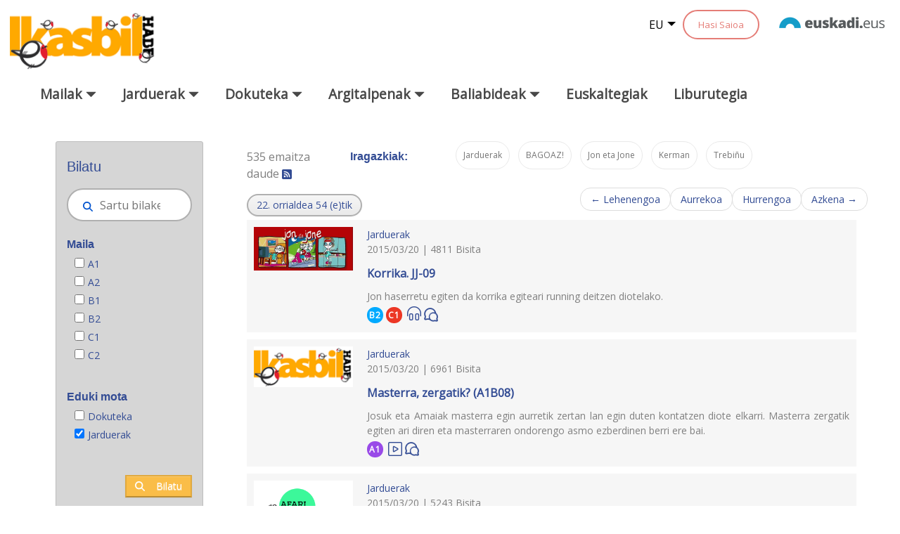

--- FILE ---
content_type: text/html;charset=UTF-8
request_url: https://www.ikasbil.eus/eu/bilatzaile-orokorra?p_p_id=x61pbuscadorGeneralWAR_WAR_x61pbuscadorGeneralWARportlet&p_p_lifecycle=0&p_p_state=normal&p_p_mode=view&p_p_col_id=column-1&p_p_col_count=1&_x61pbuscadorGeneralWAR_WAR_x61pbuscadorGeneralWARportlet_advancedSearch=false&_x61pbuscadorGeneralWAR_WAR_x61pbuscadorGeneralWARportlet_Bildumak=16111089&_x61pbuscadorGeneralWAR_WAR_x61pbuscadorGeneralWARportlet_Bildumak=16111679&_x61pbuscadorGeneralWAR_WAR_x61pbuscadorGeneralWARportlet_Bildumak=16111743&_x61pbuscadorGeneralWAR_WAR_x61pbuscadorGeneralWARportlet_Bildumak=16215008&_x61pbuscadorGeneralWAR_WAR_x61pbuscadorGeneralWARportlet_keywords=&_x61pbuscadorGeneralWAR_WAR_x61pbuscadorGeneralWARportlet_Eduki_mota=20576241&_x61pbuscadorGeneralWAR_WAR_x61pbuscadorGeneralWARportlet_delta=20&_x61pbuscadorGeneralWAR_WAR_x61pbuscadorGeneralWARportlet_resetCur=false&_x61pbuscadorGeneralWAR_WAR_x61pbuscadorGeneralWARportlet_ordenarPor=Pub.+data&_x61pbuscadorGeneralWAR_WAR_x61pbuscadorGeneralWARportlet_andOperator=true&_x61pbuscadorGeneralWAR_WAR_x61pbuscadorGeneralWARportlet_filtros=Eduki_mota&_x61pbuscadorGeneralWAR_WAR_x61pbuscadorGeneralWARportlet_filtros=Bildumak&_x61pbuscadorGeneralWAR_WAR_x61pbuscadorGeneralWARportlet_cur=22
body_size: 136730
content:
































	
		
			<!DOCTYPE html>




























































<html class="ltr" dir="ltr" lang="eu-ES">

<head>
	<title>Bilatzaile orokorra - ikasbil.eus</title>

	<meta content="initial-scale=1.0, width=device-width" name="viewport" />
































<meta content="text/html; charset=UTF-8" http-equiv="content-type" />












<script type="importmap">{"imports":{"react-dom":"/o/frontend-js-react-web/__liferay__/exports/react-dom.js","@clayui/breadcrumb":"/o/frontend-taglib-clay/__liferay__/exports/@clayui$breadcrumb.js","@clayui/charts":"/o/frontend-taglib-clay/__liferay__/exports/@clayui$charts.js","@clayui/empty-state":"/o/frontend-taglib-clay/__liferay__/exports/@clayui$empty-state.js","react":"/o/frontend-js-react-web/__liferay__/exports/react.js","react-dom-16":"/o/frontend-js-react-web/__liferay__/exports/react-dom-16.js","@clayui/navigation-bar":"/o/frontend-taglib-clay/__liferay__/exports/@clayui$navigation-bar.js","@clayui/icon":"/o/frontend-taglib-clay/__liferay__/exports/@clayui$icon.js","@clayui/table":"/o/frontend-taglib-clay/__liferay__/exports/@clayui$table.js","@clayui/slider":"/o/frontend-taglib-clay/__liferay__/exports/@clayui$slider.js","@clayui/multi-select":"/o/frontend-taglib-clay/__liferay__/exports/@clayui$multi-select.js","@clayui/nav":"/o/frontend-taglib-clay/__liferay__/exports/@clayui$nav.js","@clayui/provider":"/o/frontend-taglib-clay/__liferay__/exports/@clayui$provider.js","@clayui/panel":"/o/frontend-taglib-clay/__liferay__/exports/@clayui$panel.js","@clayui/list":"/o/frontend-taglib-clay/__liferay__/exports/@clayui$list.js","@clayui/date-picker":"/o/frontend-taglib-clay/__liferay__/exports/@clayui$date-picker.js","@clayui/label":"/o/frontend-taglib-clay/__liferay__/exports/@clayui$label.js","@liferay/frontend-js-api/data-set":"/o/frontend-js-dependencies-web/__liferay__/exports/@liferay$js-api$data-set.js","@clayui/core":"/o/frontend-taglib-clay/__liferay__/exports/@clayui$core.js","@clayui/pagination-bar":"/o/frontend-taglib-clay/__liferay__/exports/@clayui$pagination-bar.js","@clayui/layout":"/o/frontend-taglib-clay/__liferay__/exports/@clayui$layout.js","@clayui/multi-step-nav":"/o/frontend-taglib-clay/__liferay__/exports/@clayui$multi-step-nav.js","@liferay/frontend-js-api":"/o/frontend-js-dependencies-web/__liferay__/exports/@liferay$js-api.js","@clayui/toolbar":"/o/frontend-taglib-clay/__liferay__/exports/@clayui$toolbar.js","@clayui/badge":"/o/frontend-taglib-clay/__liferay__/exports/@clayui$badge.js","react-dom-18":"/o/frontend-js-react-web/__liferay__/exports/react-dom-18.js","@clayui/link":"/o/frontend-taglib-clay/__liferay__/exports/@clayui$link.js","@clayui/card":"/o/frontend-taglib-clay/__liferay__/exports/@clayui$card.js","@clayui/tooltip":"/o/frontend-taglib-clay/__liferay__/exports/@clayui$tooltip.js","@clayui/button":"/o/frontend-taglib-clay/__liferay__/exports/@clayui$button.js","@clayui/tabs":"/o/frontend-taglib-clay/__liferay__/exports/@clayui$tabs.js","@clayui/sticker":"/o/frontend-taglib-clay/__liferay__/exports/@clayui$sticker.js","@clayui/form":"/o/frontend-taglib-clay/__liferay__/exports/@clayui$form.js","@clayui/popover":"/o/frontend-taglib-clay/__liferay__/exports/@clayui$popover.js","@clayui/shared":"/o/frontend-taglib-clay/__liferay__/exports/@clayui$shared.js","@clayui/localized-input":"/o/frontend-taglib-clay/__liferay__/exports/@clayui$localized-input.js","@clayui/modal":"/o/frontend-taglib-clay/__liferay__/exports/@clayui$modal.js","@clayui/color-picker":"/o/frontend-taglib-clay/__liferay__/exports/@clayui$color-picker.js","@clayui/pagination":"/o/frontend-taglib-clay/__liferay__/exports/@clayui$pagination.js","@clayui/autocomplete":"/o/frontend-taglib-clay/__liferay__/exports/@clayui$autocomplete.js","@clayui/management-toolbar":"/o/frontend-taglib-clay/__liferay__/exports/@clayui$management-toolbar.js","@clayui/time-picker":"/o/frontend-taglib-clay/__liferay__/exports/@clayui$time-picker.js","@clayui/upper-toolbar":"/o/frontend-taglib-clay/__liferay__/exports/@clayui$upper-toolbar.js","@clayui/loading-indicator":"/o/frontend-taglib-clay/__liferay__/exports/@clayui$loading-indicator.js","@clayui/drop-down":"/o/frontend-taglib-clay/__liferay__/exports/@clayui$drop-down.js","@clayui/data-provider":"/o/frontend-taglib-clay/__liferay__/exports/@clayui$data-provider.js","@liferay/language/":"/o/js/language/","@clayui/css":"/o/frontend-taglib-clay/__liferay__/exports/@clayui$css.js","@clayui/alert":"/o/frontend-taglib-clay/__liferay__/exports/@clayui$alert.js","@clayui/progress-bar":"/o/frontend-taglib-clay/__liferay__/exports/@clayui$progress-bar.js","react-16":"/o/frontend-js-react-web/__liferay__/exports/react-16.js","react-18":"/o/frontend-js-react-web/__liferay__/exports/react-18.js"},"scopes":{}}</script><script data-senna-track="temporary">var Liferay = window.Liferay || {};Liferay.Icons = Liferay.Icons || {};Liferay.Icons.controlPanelSpritemap = 'https://www.ikasbil.eus/o/admin-theme/images/clay/icons.svg'; Liferay.Icons.spritemap = 'https://www.ikasbil.eus/o/x61tThemeIkasbilWAR-theme/images/clay/icons.svg';</script>
<script data-senna-track="permanent" src="/combo?browserId=chrome&minifierType=js&languageId=eu_ES&t=1765855553623&/o/frontend-js-jquery-web/jquery/jquery.min.js&/o/frontend-js-jquery-web/jquery/init.js&/o/frontend-js-jquery-web/jquery/ajax.js&/o/frontend-js-jquery-web/jquery/bootstrap.bundle.min.js&/o/frontend-js-jquery-web/jquery/collapsible_search.js&/o/frontend-js-jquery-web/jquery/fm.js&/o/frontend-js-jquery-web/jquery/form.js&/o/frontend-js-jquery-web/jquery/popper.min.js&/o/frontend-js-jquery-web/jquery/side_navigation.js" type="text/javascript"></script>
<script data-senna-track="permanent" type="text/javascript">window.Liferay = window.Liferay || {}; window.Liferay.CSP = {nonce: ''};</script>
<link data-senna-track="temporary" href="https://www.ikasbil.eus/eu/bilatzaile-orokorra" rel="canonical" />
<link data-senna-track="temporary" href="https://www.ikasbil.eus/es/bilatzaile-orokorra" hreflang="es-ES" rel="alternate" />
<link data-senna-track="temporary" href="https://www.ikasbil.eus/eu/bilatzaile-orokorra" hreflang="eu-ES" rel="alternate" />
<link data-senna-track="temporary" href="https://www.ikasbil.eus/fr/bilatzaile-orokorra" hreflang="fr-FR" rel="alternate" />
<link data-senna-track="temporary" href="https://www.ikasbil.eus/en/bilatzaile-orokorra" hreflang="en-US" rel="alternate" />
<link data-senna-track="temporary" href="https://www.ikasbil.eus/eu/bilatzaile-orokorra" hreflang="x-default" rel="alternate" />

<meta property="og:locale" content="eu_ES">
<meta property="og:locale:alternate" content="eu_ES">
<meta property="og:locale:alternate" content="es_ES">
<meta property="og:locale:alternate" content="en_US">
<meta property="og:locale:alternate" content="fr_FR">
<meta property="og:site_name" content="ikasbil.eus">
<meta property="og:title" content="Bilatzaile orokorra - ikasbil.eus">
<meta property="og:type" content="website">
<meta property="og:url" content="https://www.ikasbil.eus/eu/bilatzaile-orokorra">


<link href="https://www.ikasbil.eus/o/x61tThemeIkasbilWAR-theme/images/favicon.ico" rel="apple-touch-icon" />
<link href="https://www.ikasbil.eus/o/x61tThemeIkasbilWAR-theme/images/favicon.ico" rel="icon" />



<link class="lfr-css-file" data-senna-track="temporary" href="https://www.ikasbil.eus/o/x61tThemeIkasbilWAR-theme/css/clay.css?browserId=chrome&amp;themeId=x61tThemeIkasbilWAR_WAR_x61tThemeIkasbilWARtheme&amp;minifierType=css&amp;languageId=eu_ES&amp;t=1765448146000" id="liferayAUICSS" rel="stylesheet" type="text/css" />









	<link href="/combo?browserId=chrome&amp;minifierType=css&amp;themeId=x61tThemeIkasbilWAR_WAR_x61tThemeIkasbilWARtheme&amp;languageId=eu_ES&amp;com_liferay_portal_search_web_search_bar_portlet_SearchBarPortlet_INSTANCE_templateSearch:%2Fo%2Fportal-search-web%2Fcss%2Fmain.css&amp;com_liferay_product_navigation_product_menu_web_portlet_ProductMenuPortlet:%2Fo%2Fproduct-navigation-product-menu-web%2Fcss%2Fmain.css&amp;com_liferay_product_navigation_user_personal_bar_web_portlet_ProductNavigationUserPersonalBarPortlet:%2Fo%2Fproduct-navigation-user-personal-bar-web%2Fcss%2Fmain.css&amp;com_liferay_site_navigation_menu_web_portlet_SiteNavigationMenuPortlet:%2Fo%2Fsite-navigation-menu-web%2Fcss%2Fmain.css&amp;x61pbuscadorGeneralWAR_WAR_x61pbuscadorGeneralWARportlet:%2Fo%2Fx61p-buscadorGeneralWAR-portlet%2Fcss%2Fmain.css&amp;t=1765448146000" rel="stylesheet" type="text/css"
 data-senna-track="temporary" id="6d18506b" />








<script type="text/javascript" data-senna-track="temporary">
	// <![CDATA[
		var Liferay = Liferay || {};

		Liferay.Browser = {
			acceptsGzip: function () {
				return true;
			},

			

			getMajorVersion: function () {
				return 131.0;
			},

			getRevision: function () {
				return '537.36';
			},
			getVersion: function () {
				return '131.0';
			},

			

			isAir: function () {
				return false;
			},
			isChrome: function () {
				return true;
			},
			isEdge: function () {
				return false;
			},
			isFirefox: function () {
				return false;
			},
			isGecko: function () {
				return true;
			},
			isIe: function () {
				return false;
			},
			isIphone: function () {
				return false;
			},
			isLinux: function () {
				return false;
			},
			isMac: function () {
				return true;
			},
			isMobile: function () {
				return false;
			},
			isMozilla: function () {
				return false;
			},
			isOpera: function () {
				return false;
			},
			isRtf: function () {
				return true;
			},
			isSafari: function () {
				return true;
			},
			isSun: function () {
				return false;
			},
			isWebKit: function () {
				return true;
			},
			isWindows: function () {
				return false;
			}
		};

		Liferay.Data = Liferay.Data || {};

		Liferay.Data.ICONS_INLINE_SVG = true;

		Liferay.Data.NAV_SELECTOR = '#navigation';

		Liferay.Data.NAV_SELECTOR_MOBILE = '#navigationCollapse';

		Liferay.Data.isCustomizationView = function () {
			return false;
		};

		Liferay.Data.notices = [
			
		];

		(function () {
			var available = {};

			var direction = {};

			

				available['eu_ES'] = 'euskara\x20\x28Espainia\x29';
				direction['eu_ES'] = 'ltr';

			

				available['es_ES'] = 'espainiera\x20\x28Espainia\x29';
				direction['es_ES'] = 'ltr';

			

				available['en_US'] = 'ingelesa\x20\x28Ameriketako\x20Estatu\x20Batuak\x29';
				direction['en_US'] = 'ltr';

			

				available['fr_FR'] = 'frantsesa\x20\x28Frantzia\x29';
				direction['fr_FR'] = 'ltr';

			

			let _cache = {};

			if (Liferay && Liferay.Language && Liferay.Language._cache) {
				_cache = Liferay.Language._cache;
			}

			Liferay.Language = {
				_cache,
				available,
				direction,
				get: function(key) {
					let value = Liferay.Language._cache[key];

					if (value === undefined) {
						value = key;
					}

					return value;
				}
			};
		})();

		var featureFlags = {"LPD-10964":false,"LPD-37927":false,"LPD-10889":false,"LPS-193884":false,"LPD-30371":false,"LPD-36719":true,"LPD-11131":true,"LPS-178642":false,"LPS-193005":false,"LPD-31789":false,"LPD-10562":false,"LPD-11212":false,"COMMERCE-8087":false,"LPD-39304":true,"LPD-13311":true,"LRAC-10757":false,"LPD-35941":false,"LPS-180090":false,"LPS-178052":false,"LPD-21414":false,"LPS-185892":false,"LPS-186620":false,"LPD-40533":true,"LPD-40534":true,"LPS-184404":false,"LPD-40530":true,"LPD-20640":false,"LPS-198183":false,"LPD-38869":false,"LPD-35678":false,"LPD-6378":false,"LPS-153714":false,"LPD-11848":false,"LPS-170670":false,"LPD-7822":false,"LPS-169981":false,"LPD-21926":false,"LPS-177027":false,"LPD-37531":false,"LPD-11003":false,"LPD-36446":false,"LPD-39437":false,"LPS-135430":false,"LPD-20556":false,"LPS-134060":false,"LPS-164563":false,"LPD-32050":false,"LPS-122920":false,"LPS-199086":false,"LPD-35128":false,"LPD-10588":false,"LPD-13778":true,"LPD-11313":false,"LPD-6368":false,"LPD-34594":false,"LPS-202104":false,"LPD-19955":false,"LPD-35443":false,"LPD-39967":false,"LPD-11235":false,"LPD-11232":false,"LPS-196935":true,"LPD-43542":false,"LPS-176691":false,"LPS-197909":false,"LPD-29516":false,"COMMERCE-8949":false,"LPD-11228":false,"LPS-153813":false,"LPD-17809":false,"COMMERCE-13024":false,"LPS-165482":false,"LPS-193551":false,"LPS-197477":false,"LPS-174816":false,"LPS-186360":false,"LPD-30204":false,"LPD-32867":false,"LPS-153332":false,"LPD-35013":true,"LPS-179669":false,"LPS-174417":false,"LPD-44091":true,"LPD-31212":false,"LPD-18221":false,"LPS-155284":false,"LRAC-15017":false,"LPD-19870":false,"LPS-200108":false,"LPD-20131":false,"LPS-159643":false,"LPS-129412":false,"LPS-169837":false,"LPD-20379":false};

		Liferay.FeatureFlags = Object.keys(featureFlags).reduce(
			(acc, key) => ({
				...acc, [key]: featureFlags[key] === 'true' || featureFlags[key] === true
			}), {}
		);

		Liferay.PortletKeys = {
			DOCUMENT_LIBRARY: 'com_liferay_document_library_web_portlet_DLPortlet',
			DYNAMIC_DATA_MAPPING: 'com_liferay_dynamic_data_mapping_web_portlet_DDMPortlet',
			ITEM_SELECTOR: 'com_liferay_item_selector_web_portlet_ItemSelectorPortlet'
		};

		Liferay.PropsValues = {
			JAVASCRIPT_SINGLE_PAGE_APPLICATION_TIMEOUT: 0,
			UPLOAD_SERVLET_REQUEST_IMPL_MAX_SIZE: 104857600
		};

		Liferay.ThemeDisplay = {

			

			
				getLayoutId: function () {
					return '218';
				},

				

				getLayoutRelativeControlPanelURL: function () {
					return '/eu/group/guest/~/control_panel/manage?p_p_id=x61pbuscadorGeneralWAR_WAR_x61pbuscadorGeneralWARportlet';
				},

				getLayoutRelativeURL: function () {
					return '/eu/bilatzaile-orokorra';
				},
				getLayoutURL: function () {
					return 'https://www.ikasbil.eus/eu/bilatzaile-orokorra';
				},
				getParentLayoutId: function () {
					return '0';
				},
				isControlPanel: function () {
					return false;
				},
				isPrivateLayout: function () {
					return 'false';
				},
				isVirtualLayout: function () {
					return false;
				},
			

			getBCP47LanguageId: function () {
				return 'eu-ES';
			},
			getCanonicalURL: function () {

				

				return 'https\x3a\x2f\x2fwww\x2eikasbil\x2eeus\x2feu\x2fbilatzaile-orokorra';
			},
			getCDNBaseURL: function () {
				return 'https://www.ikasbil.eus';
			},
			getCDNDynamicResourcesHost: function () {
				return '';
			},
			getCDNHost: function () {
				return '';
			},
			getCompanyGroupId: function () {
				return '20940';
			},
			getCompanyId: function () {
				return '20902';
			},
			getDefaultLanguageId: function () {
				return 'eu_ES';
			},
			getDoAsUserIdEncoded: function () {
				return '';
			},
			getLanguageId: function () {
				return 'eu_ES';
			},
			getParentGroupId: function () {
				return '20928';
			},
			getPathContext: function () {
				return '';
			},
			getPathImage: function () {
				return '/image';
			},
			getPathJavaScript: function () {
				return '/o/frontend-js-web';
			},
			getPathMain: function () {
				return '/eu/c';
			},
			getPathThemeImages: function () {
				return 'https://www.ikasbil.eus/o/x61tThemeIkasbilWAR-theme/images';
			},
			getPathThemeRoot: function () {
				return '/o/x61tThemeIkasbilWAR-theme';
			},
			getPlid: function () {
				return '20602652';
			},
			getPortalURL: function () {
				return 'https://www.ikasbil.eus';
			},
			getRealUserId: function () {
				return '20905';
			},
			getRemoteAddr: function () {
				return '10.200.251.141';
			},
			getRemoteHost: function () {
				return '10.200.251.141';
			},
			getScopeGroupId: function () {
				return '20928';
			},
			getScopeGroupIdOrLiveGroupId: function () {
				return '20928';
			},
			getSessionId: function () {
				return '';
			},
			getSiteAdminURL: function () {
				return 'https://www.ikasbil.eus/group/guest/~/control_panel/manage?p_p_lifecycle=0&p_p_state=maximized&p_p_mode=view';
			},
			getSiteGroupId: function () {
				return '20928';
			},
			getTimeZone: function() {
				return 'Europe/Lisbon';
			},
			getURLControlPanel: function() {
				return '/eu/group/control_panel?refererPlid=20602652';
			},
			getURLHome: function () {
				return 'https\x3a\x2f\x2fwww\x2eikasbil\x2eeus\x2fhome';
			},
			getUserEmailAddress: function () {
				return '';
			},
			getUserId: function () {
				return '20905';
			},
			getUserName: function () {
				return '';
			},
			isAddSessionIdToURL: function () {
				return false;
			},
			isImpersonated: function () {
				return false;
			},
			isSignedIn: function () {
				return false;
			},

			isStagedPortlet: function () {
				
					
						return true;
					
					
			},

			isStateExclusive: function () {
				return false;
			},
			isStateMaximized: function () {
				return false;
			},
			isStatePopUp: function () {
				return false;
			}
		};

		var themeDisplay = Liferay.ThemeDisplay;

		Liferay.AUI = {

			

			getCombine: function () {
				return true;
			},
			getComboPath: function () {
				return '/combo/?browserId=chrome&minifierType=&languageId=eu_ES&t=1765451697920&';
			},
			getDateFormat: function () {
				return '%Y/%m/%d';
			},
			getEditorCKEditorPath: function () {
				return '/o/frontend-editor-ckeditor-web';
			},
			getFilter: function () {
				var filter = 'raw';

				
					
						filter = 'min';
					
					

				return filter;
			},
			getFilterConfig: function () {
				var instance = this;

				var filterConfig = null;

				if (!instance.getCombine()) {
					filterConfig = {
						replaceStr: '.js' + instance.getStaticResourceURLParams(),
						searchExp: '\\.js$'
					};
				}

				return filterConfig;
			},
			getJavaScriptRootPath: function () {
				return '/o/frontend-js-web';
			},
			getPortletRootPath: function () {
				return '/html/portlet';
			},
			getStaticResourceURLParams: function () {
				return '?browserId=chrome&minifierType=&languageId=eu_ES&t=1765451697920';
			}
		};

		Liferay.authToken = 'IBWmh1qa';

		

		Liferay.currentURL = '\x2feu\x2fbilatzaile-orokorra\x3fp_p_id\x3dx61pbuscadorGeneralWAR_WAR_x61pbuscadorGeneralWARportlet\x26p_p_lifecycle\x3d0\x26p_p_state\x3dnormal\x26p_p_mode\x3dview\x26p_p_col_id\x3dcolumn-1\x26p_p_col_count\x3d1\x26_x61pbuscadorGeneralWAR_WAR_x61pbuscadorGeneralWARportlet_advancedSearch\x3dfalse\x26_x61pbuscadorGeneralWAR_WAR_x61pbuscadorGeneralWARportlet_Bildumak\x3d16111089\x26_x61pbuscadorGeneralWAR_WAR_x61pbuscadorGeneralWARportlet_Bildumak\x3d16111679\x26_x61pbuscadorGeneralWAR_WAR_x61pbuscadorGeneralWARportlet_Bildumak\x3d16111743\x26_x61pbuscadorGeneralWAR_WAR_x61pbuscadorGeneralWARportlet_Bildumak\x3d16215008\x26_x61pbuscadorGeneralWAR_WAR_x61pbuscadorGeneralWARportlet_keywords\x3d\x26_x61pbuscadorGeneralWAR_WAR_x61pbuscadorGeneralWARportlet_Eduki_mota\x3d20576241\x26_x61pbuscadorGeneralWAR_WAR_x61pbuscadorGeneralWARportlet_delta\x3d20\x26_x61pbuscadorGeneralWAR_WAR_x61pbuscadorGeneralWARportlet_resetCur\x3dfalse\x26_x61pbuscadorGeneralWAR_WAR_x61pbuscadorGeneralWARportlet_ordenarPor\x3dPub\x2e\x2bdata\x26_x61pbuscadorGeneralWAR_WAR_x61pbuscadorGeneralWARportlet_andOperator\x3dtrue\x26_x61pbuscadorGeneralWAR_WAR_x61pbuscadorGeneralWARportlet_filtros\x3dEduki_mota\x26_x61pbuscadorGeneralWAR_WAR_x61pbuscadorGeneralWARportlet_filtros\x3dBildumak\x26_x61pbuscadorGeneralWAR_WAR_x61pbuscadorGeneralWARportlet_cur\x3d22';
		Liferay.currentURLEncoded = '\x252Feu\x252Fbilatzaile-orokorra\x253Fp_p_id\x253Dx61pbuscadorGeneralWAR_WAR_x61pbuscadorGeneralWARportlet\x2526p_p_lifecycle\x253D0\x2526p_p_state\x253Dnormal\x2526p_p_mode\x253Dview\x2526p_p_col_id\x253Dcolumn-1\x2526p_p_col_count\x253D1\x2526_x61pbuscadorGeneralWAR_WAR_x61pbuscadorGeneralWARportlet_advancedSearch\x253Dfalse\x2526_x61pbuscadorGeneralWAR_WAR_x61pbuscadorGeneralWARportlet_Bildumak\x253D16111089\x2526_x61pbuscadorGeneralWAR_WAR_x61pbuscadorGeneralWARportlet_Bildumak\x253D16111679\x2526_x61pbuscadorGeneralWAR_WAR_x61pbuscadorGeneralWARportlet_Bildumak\x253D16111743\x2526_x61pbuscadorGeneralWAR_WAR_x61pbuscadorGeneralWARportlet_Bildumak\x253D16215008\x2526_x61pbuscadorGeneralWAR_WAR_x61pbuscadorGeneralWARportlet_keywords\x253D\x2526_x61pbuscadorGeneralWAR_WAR_x61pbuscadorGeneralWARportlet_Eduki_mota\x253D20576241\x2526_x61pbuscadorGeneralWAR_WAR_x61pbuscadorGeneralWARportlet_delta\x253D20\x2526_x61pbuscadorGeneralWAR_WAR_x61pbuscadorGeneralWARportlet_resetCur\x253Dfalse\x2526_x61pbuscadorGeneralWAR_WAR_x61pbuscadorGeneralWARportlet_ordenarPor\x253DPub\x2e\x252Bdata\x2526_x61pbuscadorGeneralWAR_WAR_x61pbuscadorGeneralWARportlet_andOperator\x253Dtrue\x2526_x61pbuscadorGeneralWAR_WAR_x61pbuscadorGeneralWARportlet_filtros\x253DEduki_mota\x2526_x61pbuscadorGeneralWAR_WAR_x61pbuscadorGeneralWARportlet_filtros\x253DBildumak\x2526_x61pbuscadorGeneralWAR_WAR_x61pbuscadorGeneralWARportlet_cur\x253D22';
	// ]]>
</script>

<script data-senna-track="temporary" type="text/javascript">window.__CONFIG__= {basePath: '',combine: true, defaultURLParams: null, explainResolutions: false, exposeGlobal: false, logLevel: 'warn', moduleType: 'module', namespace:'Liferay', nonce: '', reportMismatchedAnonymousModules: 'warn', resolvePath: '/o/js_resolve_modules', url: '/combo/?browserId=chrome&minifierType=js&languageId=eu_ES&t=1765451697920&', waitTimeout: 60000};</script><script data-senna-track="permanent" src="/o/frontend-js-loader-modules-extender/loader.js?&mac=9WaMmhziBCkScHZwrrVcOR7VZF4=&browserId=chrome&languageId=eu_ES&minifierType=js" type="text/javascript"></script><script data-senna-track="permanent" src="/combo?browserId=chrome&minifierType=js&languageId=eu_ES&t=1765451697920&/o/frontend-js-aui-web/aui/aui/aui-min.js&/o/frontend-js-aui-web/liferay/modules.js&/o/frontend-js-aui-web/liferay/aui_sandbox.js&/o/frontend-js-aui-web/aui/attribute-base/attribute-base-min.js&/o/frontend-js-aui-web/aui/attribute-complex/attribute-complex-min.js&/o/frontend-js-aui-web/aui/attribute-core/attribute-core-min.js&/o/frontend-js-aui-web/aui/attribute-observable/attribute-observable-min.js&/o/frontend-js-aui-web/aui/attribute-extras/attribute-extras-min.js&/o/frontend-js-aui-web/aui/event-custom-base/event-custom-base-min.js&/o/frontend-js-aui-web/aui/event-custom-complex/event-custom-complex-min.js&/o/frontend-js-aui-web/aui/oop/oop-min.js&/o/frontend-js-aui-web/aui/aui-base-lang/aui-base-lang-min.js&/o/frontend-js-aui-web/liferay/dependency.js&/o/frontend-js-aui-web/liferay/util.js&/o/frontend-js-web/liferay/dom_task_runner.js&/o/frontend-js-web/liferay/events.js&/o/frontend-js-web/liferay/lazy_load.js&/o/frontend-js-web/liferay/liferay.js&/o/frontend-js-web/liferay/global.bundle.js&/o/frontend-js-web/liferay/portlet.js&/o/frontend-js-web/liferay/workflow.js&/o/oauth2-provider-web/js/liferay.js" type="text/javascript"></script>
<script data-senna-track="temporary" type="text/javascript">window.Liferay = Liferay || {}; window.Liferay.OAuth2 = {getAuthorizeURL: function() {return 'https://www.ikasbil.eus/o/oauth2/authorize';}, getBuiltInRedirectURL: function() {return 'https://www.ikasbil.eus/o/oauth2/redirect';}, getIntrospectURL: function() { return 'https://www.ikasbil.eus/o/oauth2/introspect';}, getTokenURL: function() {return 'https://www.ikasbil.eus/o/oauth2/token';}, getUserAgentApplication: function(externalReferenceCode) {return Liferay.OAuth2._userAgentApplications[externalReferenceCode];}, _userAgentApplications: {}}</script><script data-senna-track="temporary" type="text/javascript">try {var MODULE_MAIN='@liferay/frontend-js-react-web@5.0.54/index';var MODULE_PATH='/o/frontend-js-react-web';/**
 * SPDX-FileCopyrightText: (c) 2000 Liferay, Inc. https://liferay.com
 * SPDX-License-Identifier: LGPL-2.1-or-later OR LicenseRef-Liferay-DXP-EULA-2.0.0-2023-06
 */

(function () {
	AUI().applyConfig({
		groups: {
			react: {

				// eslint-disable-next-line
				mainModule: MODULE_MAIN,
			},
		},
	});
})();
} catch(error) {console.error(error);}try {var MODULE_MAIN='@liferay/frontend-js-state-web@1.0.30/index';var MODULE_PATH='/o/frontend-js-state-web';/**
 * SPDX-FileCopyrightText: (c) 2000 Liferay, Inc. https://liferay.com
 * SPDX-License-Identifier: LGPL-2.1-or-later OR LicenseRef-Liferay-DXP-EULA-2.0.0-2023-06
 */

(function () {
	AUI().applyConfig({
		groups: {
			state: {

				// eslint-disable-next-line
				mainModule: MODULE_MAIN,
			},
		},
	});
})();
} catch(error) {console.error(error);}try {var MODULE_MAIN='exportimport-web@5.0.100/index';var MODULE_PATH='/o/exportimport-web';/**
 * SPDX-FileCopyrightText: (c) 2000 Liferay, Inc. https://liferay.com
 * SPDX-License-Identifier: LGPL-2.1-or-later OR LicenseRef-Liferay-DXP-EULA-2.0.0-2023-06
 */

(function () {
	AUI().applyConfig({
		groups: {
			exportimportweb: {
				base: MODULE_PATH + '/js/legacy/',
				combine: Liferay.AUI.getCombine(),
				filter: Liferay.AUI.getFilterConfig(),
				modules: {
					'liferay-export-import-export-import': {
						path: 'main.js',
						requires: [
							'aui-datatype',
							'aui-dialog-iframe-deprecated',
							'aui-modal',
							'aui-parse-content',
							'aui-toggler',
							'liferay-portlet-base',
							'liferay-util-window',
						],
					},
				},
				root: MODULE_PATH + '/js/legacy/',
			},
		},
	});
})();
} catch(error) {console.error(error);}try {var MODULE_MAIN='@liferay/document-library-web@6.0.198/index';var MODULE_PATH='/o/document-library-web';/**
 * SPDX-FileCopyrightText: (c) 2000 Liferay, Inc. https://liferay.com
 * SPDX-License-Identifier: LGPL-2.1-or-later OR LicenseRef-Liferay-DXP-EULA-2.0.0-2023-06
 */

(function () {
	AUI().applyConfig({
		groups: {
			dl: {
				base: MODULE_PATH + '/js/legacy/',
				combine: Liferay.AUI.getCombine(),
				filter: Liferay.AUI.getFilterConfig(),
				modules: {
					'document-library-upload-component': {
						path: 'DocumentLibraryUpload.js',
						requires: [
							'aui-component',
							'aui-data-set-deprecated',
							'aui-overlay-manager-deprecated',
							'aui-overlay-mask-deprecated',
							'aui-parse-content',
							'aui-progressbar',
							'aui-template-deprecated',
							'liferay-search-container',
							'querystring-parse-simple',
							'uploader',
						],
					},
				},
				root: MODULE_PATH + '/js/legacy/',
			},
		},
	});
})();
} catch(error) {console.error(error);}try {var MODULE_MAIN='staging-processes-web@5.0.65/index';var MODULE_PATH='/o/staging-processes-web';/**
 * SPDX-FileCopyrightText: (c) 2000 Liferay, Inc. https://liferay.com
 * SPDX-License-Identifier: LGPL-2.1-or-later OR LicenseRef-Liferay-DXP-EULA-2.0.0-2023-06
 */

(function () {
	AUI().applyConfig({
		groups: {
			stagingprocessesweb: {
				base: MODULE_PATH + '/js/legacy/',
				combine: Liferay.AUI.getCombine(),
				filter: Liferay.AUI.getFilterConfig(),
				modules: {
					'liferay-staging-processes-export-import': {
						path: 'main.js',
						requires: [
							'aui-datatype',
							'aui-dialog-iframe-deprecated',
							'aui-modal',
							'aui-parse-content',
							'aui-toggler',
							'liferay-portlet-base',
							'liferay-util-window',
						],
					},
				},
				root: MODULE_PATH + '/js/legacy/',
			},
		},
	});
})();
} catch(error) {console.error(error);}try {var MODULE_MAIN='contacts-web@5.0.65/index';var MODULE_PATH='/o/contacts-web';/**
 * SPDX-FileCopyrightText: (c) 2000 Liferay, Inc. https://liferay.com
 * SPDX-License-Identifier: LGPL-2.1-or-later OR LicenseRef-Liferay-DXP-EULA-2.0.0-2023-06
 */

(function () {
	AUI().applyConfig({
		groups: {
			contactscenter: {
				base: MODULE_PATH + '/js/legacy/',
				combine: Liferay.AUI.getCombine(),
				filter: Liferay.AUI.getFilterConfig(),
				modules: {
					'liferay-contacts-center': {
						path: 'main.js',
						requires: [
							'aui-io-plugin-deprecated',
							'aui-toolbar',
							'autocomplete-base',
							'datasource-io',
							'json-parse',
							'liferay-portlet-base',
							'liferay-util-window',
						],
					},
				},
				root: MODULE_PATH + '/js/legacy/',
			},
		},
	});
})();
} catch(error) {console.error(error);}try {var MODULE_MAIN='portal-workflow-kaleo-designer-web@5.0.146/index';var MODULE_PATH='/o/portal-workflow-kaleo-designer-web';/**
 * SPDX-FileCopyrightText: (c) 2000 Liferay, Inc. https://liferay.com
 * SPDX-License-Identifier: LGPL-2.1-or-later OR LicenseRef-Liferay-DXP-EULA-2.0.0-2023-06
 */

(function () {
	AUI().applyConfig({
		groups: {
			'kaleo-designer': {
				base: MODULE_PATH + '/designer/js/legacy/',
				combine: Liferay.AUI.getCombine(),
				filter: Liferay.AUI.getFilterConfig(),
				modules: {
					'liferay-kaleo-designer-autocomplete-util': {
						path: 'autocomplete_util.js',
						requires: ['autocomplete', 'autocomplete-highlighters'],
					},
					'liferay-kaleo-designer-definition-diagram-controller': {
						path: 'definition_diagram_controller.js',
						requires: [
							'liferay-kaleo-designer-field-normalizer',
							'liferay-kaleo-designer-utils',
						],
					},
					'liferay-kaleo-designer-dialogs': {
						path: 'dialogs.js',
						requires: ['liferay-util-window'],
					},
					'liferay-kaleo-designer-editors': {
						path: 'editors.js',
						requires: [
							'aui-ace-editor',
							'aui-ace-editor-mode-xml',
							'aui-base',
							'aui-datatype',
							'aui-node',
							'liferay-kaleo-designer-autocomplete-util',
							'liferay-kaleo-designer-utils',
						],
					},
					'liferay-kaleo-designer-field-normalizer': {
						path: 'field_normalizer.js',
						requires: ['liferay-kaleo-designer-remote-services'],
					},
					'liferay-kaleo-designer-nodes': {
						path: 'nodes.js',
						requires: [
							'aui-datatable',
							'aui-datatype',
							'aui-diagram-builder',
							'liferay-kaleo-designer-editors',
							'liferay-kaleo-designer-utils',
						],
					},
					'liferay-kaleo-designer-remote-services': {
						path: 'remote_services.js',
						requires: ['aui-io'],
					},
					'liferay-kaleo-designer-templates': {
						path: 'templates.js',
						requires: ['aui-tpl-snippets-deprecated'],
					},
					'liferay-kaleo-designer-utils': {
						path: 'utils.js',
						requires: [],
					},
					'liferay-kaleo-designer-xml-definition': {
						path: 'xml_definition.js',
						requires: [
							'aui-base',
							'aui-component',
							'dataschema-xml',
							'datatype-xml',
						],
					},
					'liferay-kaleo-designer-xml-definition-serializer': {
						path: 'xml_definition_serializer.js',
						requires: ['escape', 'liferay-kaleo-designer-xml-util'],
					},
					'liferay-kaleo-designer-xml-util': {
						path: 'xml_util.js',
						requires: ['aui-base'],
					},
					'liferay-portlet-kaleo-designer': {
						path: 'main.js',
						requires: [
							'aui-ace-editor',
							'aui-ace-editor-mode-xml',
							'aui-tpl-snippets-deprecated',
							'dataschema-xml',
							'datasource',
							'datatype-xml',
							'event-valuechange',
							'io-form',
							'liferay-kaleo-designer-autocomplete-util',
							'liferay-kaleo-designer-editors',
							'liferay-kaleo-designer-nodes',
							'liferay-kaleo-designer-remote-services',
							'liferay-kaleo-designer-utils',
							'liferay-kaleo-designer-xml-util',
							'liferay-util-window',
						],
					},
				},
				root: MODULE_PATH + '/designer/js/legacy/',
			},
		},
	});
})();
} catch(error) {console.error(error);}try {var MODULE_MAIN='frontend-js-components-web@2.0.80/index';var MODULE_PATH='/o/frontend-js-components-web';/**
 * SPDX-FileCopyrightText: (c) 2000 Liferay, Inc. https://liferay.com
 * SPDX-License-Identifier: LGPL-2.1-or-later OR LicenseRef-Liferay-DXP-EULA-2.0.0-2023-06
 */

(function () {
	AUI().applyConfig({
		groups: {
			components: {

				// eslint-disable-next-line
				mainModule: MODULE_MAIN,
			},
		},
	});
})();
} catch(error) {console.error(error);}try {var MODULE_MAIN='portal-search-web@6.0.148/index';var MODULE_PATH='/o/portal-search-web';/**
 * SPDX-FileCopyrightText: (c) 2000 Liferay, Inc. https://liferay.com
 * SPDX-License-Identifier: LGPL-2.1-or-later OR LicenseRef-Liferay-DXP-EULA-2.0.0-2023-06
 */

(function () {
	AUI().applyConfig({
		groups: {
			search: {
				base: MODULE_PATH + '/js/',
				combine: Liferay.AUI.getCombine(),
				filter: Liferay.AUI.getFilterConfig(),
				modules: {
					'liferay-search-custom-range-facet': {
						path: 'custom_range_facet.js',
						requires: ['aui-form-validator'],
					},
				},
				root: MODULE_PATH + '/js/',
			},
		},
	});
})();
} catch(error) {console.error(error);}try {var MODULE_MAIN='frontend-editor-alloyeditor-web@5.0.56/index';var MODULE_PATH='/o/frontend-editor-alloyeditor-web';/**
 * SPDX-FileCopyrightText: (c) 2000 Liferay, Inc. https://liferay.com
 * SPDX-License-Identifier: LGPL-2.1-or-later OR LicenseRef-Liferay-DXP-EULA-2.0.0-2023-06
 */

(function () {
	AUI().applyConfig({
		groups: {
			alloyeditor: {
				base: MODULE_PATH + '/js/legacy/',
				combine: Liferay.AUI.getCombine(),
				filter: Liferay.AUI.getFilterConfig(),
				modules: {
					'liferay-alloy-editor': {
						path: 'alloyeditor.js',
						requires: [
							'aui-component',
							'liferay-portlet-base',
							'timers',
						],
					},
					'liferay-alloy-editor-source': {
						path: 'alloyeditor_source.js',
						requires: [
							'aui-debounce',
							'liferay-fullscreen-source-editor',
							'liferay-source-editor',
							'plugin',
						],
					},
				},
				root: MODULE_PATH + '/js/legacy/',
			},
		},
	});
})();
} catch(error) {console.error(error);}try {var MODULE_MAIN='dynamic-data-mapping-web@5.0.115/index';var MODULE_PATH='/o/dynamic-data-mapping-web';/**
 * SPDX-FileCopyrightText: (c) 2000 Liferay, Inc. https://liferay.com
 * SPDX-License-Identifier: LGPL-2.1-or-later OR LicenseRef-Liferay-DXP-EULA-2.0.0-2023-06
 */

(function () {
	const LiferayAUI = Liferay.AUI;

	AUI().applyConfig({
		groups: {
			ddm: {
				base: MODULE_PATH + '/js/legacy/',
				combine: Liferay.AUI.getCombine(),
				filter: LiferayAUI.getFilterConfig(),
				modules: {
					'liferay-ddm-form': {
						path: 'ddm_form.js',
						requires: [
							'aui-base',
							'aui-datatable',
							'aui-datatype',
							'aui-image-viewer',
							'aui-parse-content',
							'aui-set',
							'aui-sortable-list',
							'json',
							'liferay-form',
							'liferay-map-base',
							'liferay-translation-manager',
							'liferay-util-window',
						],
					},
					'liferay-portlet-dynamic-data-mapping': {
						condition: {
							trigger: 'liferay-document-library',
						},
						path: 'main.js',
						requires: [
							'arraysort',
							'aui-form-builder-deprecated',
							'aui-form-validator',
							'aui-map',
							'aui-text-unicode',
							'json',
							'liferay-menu',
							'liferay-translation-manager',
							'liferay-util-window',
							'text',
						],
					},
					'liferay-portlet-dynamic-data-mapping-custom-fields': {
						condition: {
							trigger: 'liferay-document-library',
						},
						path: 'custom_fields.js',
						requires: ['liferay-portlet-dynamic-data-mapping'],
					},
				},
				root: MODULE_PATH + '/js/legacy/',
			},
		},
	});
})();
} catch(error) {console.error(error);}try {var MODULE_MAIN='calendar-web@5.0.105/index';var MODULE_PATH='/o/calendar-web';/**
 * SPDX-FileCopyrightText: (c) 2000 Liferay, Inc. https://liferay.com
 * SPDX-License-Identifier: LGPL-2.1-or-later OR LicenseRef-Liferay-DXP-EULA-2.0.0-2023-06
 */

(function () {
	AUI().applyConfig({
		groups: {
			calendar: {
				base: MODULE_PATH + '/js/legacy/',
				combine: Liferay.AUI.getCombine(),
				filter: Liferay.AUI.getFilterConfig(),
				modules: {
					'liferay-calendar-a11y': {
						path: 'calendar_a11y.js',
						requires: ['calendar'],
					},
					'liferay-calendar-container': {
						path: 'calendar_container.js',
						requires: [
							'aui-alert',
							'aui-base',
							'aui-component',
							'liferay-portlet-base',
						],
					},
					'liferay-calendar-date-picker-sanitizer': {
						path: 'date_picker_sanitizer.js',
						requires: ['aui-base'],
					},
					'liferay-calendar-interval-selector': {
						path: 'interval_selector.js',
						requires: ['aui-base', 'liferay-portlet-base'],
					},
					'liferay-calendar-interval-selector-scheduler-event-link': {
						path: 'interval_selector_scheduler_event_link.js',
						requires: ['aui-base', 'liferay-portlet-base'],
					},
					'liferay-calendar-list': {
						path: 'calendar_list.js',
						requires: [
							'aui-template-deprecated',
							'liferay-scheduler',
						],
					},
					'liferay-calendar-message-util': {
						path: 'message_util.js',
						requires: ['liferay-util-window'],
					},
					'liferay-calendar-recurrence-converter': {
						path: 'recurrence_converter.js',
						requires: [],
					},
					'liferay-calendar-recurrence-dialog': {
						path: 'recurrence.js',
						requires: [
							'aui-base',
							'liferay-calendar-recurrence-util',
						],
					},
					'liferay-calendar-recurrence-util': {
						path: 'recurrence_util.js',
						requires: ['aui-base', 'liferay-util-window'],
					},
					'liferay-calendar-reminders': {
						path: 'calendar_reminders.js',
						requires: ['aui-base'],
					},
					'liferay-calendar-remote-services': {
						path: 'remote_services.js',
						requires: [
							'aui-base',
							'aui-component',
							'liferay-calendar-util',
							'liferay-portlet-base',
						],
					},
					'liferay-calendar-session-listener': {
						path: 'session_listener.js',
						requires: ['aui-base', 'liferay-scheduler'],
					},
					'liferay-calendar-simple-color-picker': {
						path: 'simple_color_picker.js',
						requires: ['aui-base', 'aui-template-deprecated'],
					},
					'liferay-calendar-simple-menu': {
						path: 'simple_menu.js',
						requires: [
							'aui-base',
							'aui-template-deprecated',
							'event-outside',
							'event-touch',
							'widget-modality',
							'widget-position',
							'widget-position-align',
							'widget-position-constrain',
							'widget-stack',
							'widget-stdmod',
						],
					},
					'liferay-calendar-util': {
						path: 'calendar_util.js',
						requires: [
							'aui-datatype',
							'aui-io',
							'aui-scheduler',
							'aui-toolbar',
							'autocomplete',
							'autocomplete-highlighters',
						],
					},
					'liferay-scheduler': {
						path: 'scheduler.js',
						requires: [
							'async-queue',
							'aui-datatype',
							'aui-scheduler',
							'dd-plugin',
							'liferay-calendar-a11y',
							'liferay-calendar-message-util',
							'liferay-calendar-recurrence-converter',
							'liferay-calendar-recurrence-util',
							'liferay-calendar-util',
							'liferay-scheduler-event-recorder',
							'liferay-scheduler-models',
							'promise',
							'resize-plugin',
						],
					},
					'liferay-scheduler-event-recorder': {
						path: 'scheduler_event_recorder.js',
						requires: [
							'dd-plugin',
							'liferay-calendar-util',
							'resize-plugin',
						],
					},
					'liferay-scheduler-models': {
						path: 'scheduler_models.js',
						requires: [
							'aui-datatype',
							'dd-plugin',
							'liferay-calendar-util',
						],
					},
				},
				root: MODULE_PATH + '/js/legacy/',
			},
		},
	});
})();
} catch(error) {console.error(error);}</script>




<script type="text/javascript" data-senna-track="temporary">
	// <![CDATA[
		
			
				
		

		
	// ]]>
</script>





	
		

			

			
				<script id="googleAnalyticsScript" type="text/javascript" data-senna-track="permanent">
					(function(i, s, o, g, r, a, m) {
						i['GoogleAnalyticsObject'] = r;

						i[r] = i[r] || function () {
							var arrayValue = i[r].q || [];

							i[r].q = arrayValue;

							(i[r].q).push(arguments);
						};

						i[r].l = 1 * new Date();

						a = s.createElement(o);
						m = s.getElementsByTagName(o)[0];
						a.async = 1;
						a.src = g;
						m.parentNode.insertBefore(a, m);
					})(window, document, 'script', '//www.google-analytics.com/analytics.js', 'ga');

					

					
						
							ga('create', 'UA-6188482-6', 'auto');
						
					

					

					

					ga('send', 'pageview');

					
				</script>
			
		
		



	
		

			

			
		
	












	



















<link class="lfr-css-file" data-senna-track="temporary" href="https://www.ikasbil.eus/o/x61tThemeIkasbilWAR-theme/css/main.css?browserId=chrome&amp;themeId=x61tThemeIkasbilWAR_WAR_x61tThemeIkasbilWARtheme&amp;minifierType=css&amp;languageId=eu_ES&amp;t=1765448146000" id="liferayThemeCSS" rel="stylesheet" type="text/css" />




	<style data-senna-track="senna" type="text/css">
		.contenidoJoera.blocJoera .beste {margin-top: 0px !important;}
.portlet { margin-bottom: 0px !important;}
.contenedorIpuinak {display:inline-flex;}
.portlet {  border: none !important;}
.portlet-title-text{  display: none !important;}
.contenidoBuscador .filtrosDinamicos label {    display: inline-flex;}

.taglib-page-iterator .lfr-pagination-buttons li a {display: inline-block;    padding: 5px 14px;    background-color: #fff;    border: 1px solid #ddd;    -webkit-border-radius: 15px;    -moz-border-radius: 15px;    border-radius: 15px;}
.taglib-page-iterator .lfr-pagination-buttons li.disabled a {color: #999;    background-color: #fff;    cursor: default;   }
.taglib-page-iterator .lfr-pagination-config {    float: left;    line-height: 46px;}

.taglib-page-iterator .lfr-pagination-config a  {    border: 2px solid #b0b0b0;    border-radius: 50px;    display: inline-block;    padding: 4px 12px;    margin-bottom: 0;    font-size: 14px;
    line-height: 20px;    text-align: center;    vertical-align: middle;    cursor: pointer;    color: #333;    text-shadow: 0 1px 1px rgba(255, 255, 255, 0.75);    background-color: #f1f1f1;
    background-image: -moz-linear-gradient(top,#f6f6f6,#eaeaea);    background-image: -webkit-gradient(linear, 0 0, 0 100%, from(#f6f6f6), to(#eaeaea));    background-image: -webkit-linear-gradient(top, #f6f6f6, #eaeaea);
    background-image: -o-linear-gradient(top,#f6f6f6,#eaeaea);    background-image: linear-gradient(to bottom, #f6f6f6, #eaeaea);    background-repeat: repeat-x;
    filter: progid:DXImageTransform.Microsoft.gradient(startColorstr='#FFF6F6F6',endColorstr='#FFEAEAEA',GradientType=0);    border-color: #eaeaea #eaeaea #c4c4c4;    border-color: rgba(0, 0, 0, 0.1) rgba(0, 0, 0, 0.1) rgba(0, 0, 0, 0.25);
    filter: progid:DXImageTransform.Microsoft.gradient(enabled=false);    border: 1px solid #cfcfcf;    border-bottom-color: #b5b5b5;    -moz-border-radius: 2px;    -webkit-box-shadow: inset 0 1px 0 rgba(255, 255, 255, 0.2), 0 1px 2px rgba(0, 0, 0, 0.05);
    -moz-box-shadow: inset 0 1px 0 rgba(255,255,255,0.2),0 1px 2px rgba(0,0,0,0.05);    box-shadow: inset 0 1px 0 rgba(255, 255, 255, 0.2), 0 1px 2px rgba(0, 0, 0, 0.05);
}
.taglib-page-iterator .lfr-pagination-config .lfr-pagination-delta-selector {    display: none;}
.col-xs-12.col-md-12.col-lg-12.separacionTitulo.sinMargenIzq {
    background: #870d56 !important;
    padding: 5px 0 !important;
    border-radius: 1em 1em 0 0;
}
.col-xs-12.col-md-12.col-lg-12.separacionTitulo.sinMargenIzq p {
    padding-left: 15px;
    font-size: 1.5em;
    color: white;
    margin: 5px 0 5px;
}
div.span3#column-2 .journal-content-article > div {
    padding: 10px 0;
    background: #e8e8e8;
    /* border-bottom: 1px solid #f5f5f5; */
}


.fa.fa-signal-J.jarduera:before { content: url('/o/x61tThemeIkasbilWAR-theme/images/iconoMaila-G.png') !important;}
.fa-info-circle-J:before {    content: url('/o/x61tThemeIkasbilWAR-theme/images/categorias-G.png') !important;}
.fa-newspaper-o:before, .fa-newspaper-o-H:before {content: url('/o/x61tThemeIkasbilWAR-theme/images/idatziak-H.png') !important;
}
.fa-clock-o-J:before {
    content: url(/o/x61tThemeIkasbilWAR-theme/images/calendar-G.png) !important;
}
div#embedded-articlenextevents-portlet.separacionFuenteAutorJarduera .col-xs-2.col-sm-12.col-md-2.col-lg-2.fuenteAutor.sinMargenIzq>i.fa.fa-address-book-o:before {
    content: url(/o/x61tThemeIkasbilWAR-theme/images/autor-G.png) !important;
}
.fa-key-J:before {    content: url(/o/x61tThemeIkasbilWAR-theme/images/id-G.png) !important;}
.fa-bullseye-J:before,.fa.fa-bullseye-D:before  {    content: url(/o/x61tThemeIkasbilWAR-theme/images/didaktikoak-G.png) !important;}
.fa-bakarka-J,.fa-bakarka-J:before {    content: url(/o/x61tThemeIkasbilWAR-theme/images/bakarka-G.png) !important;}
.fa-file-o-J:before {    content: url(/o/x61tThemeIkasbilWAR-theme/images/batua-G.png) !important;}
.fa-users-D:before {    content: url(/o/x61tThemeIkasbilWAR-theme/images/bisita-G.png) !important;}
.fa {    display: inline-block;    font: normal normal normal 14px / 1 FontAwesome;    font-size: inherit;    text-rendering: auto;    -webkit-font-smoothing: antialiased;    -moz-osx-font-smoothing: grayscale;}
.fa-signal:before {content: url(/o/x61tThemeIkasbilWAR-theme/images/iconoMaila-G.png) !important;}
.fa-signal-J:before {content: url(/o/x61tThemeIkasbilWAR-theme/images/iconoMaila-G.png) !important;}
.fa-signal-D:before {content: url(/o/x61tThemeIkasbilWAR-theme/images/iconoMaila-G.png) !important;}
.fa-signal-G:before {    content: url(/o/x61tThemeIkasbilWAR-theme/images/iconoMaila-G.png) !important;}
.fa-info-circle-J:before {    content: url(/o/x61tThemeIkasbilWAR-theme/images/categorias-G.png) !important;}
.fa-info-circle-D:before {    content: url(/o/x61tThemeIkasbilWAR-theme/images/categorias-G.png) !important;}
.fa-info-circle-G:before {    content: url(/o/x61tThemeIkasbilWAR-theme/images/categorias-G.png) !important;}
.fa-tv:before,.fa-television-H:before,.fa-television:before,.fa-bideoak-H:before,.fa-bideoak:before {    content: url(/o/x61tThemeIkasbilWAR-theme/images/bideo-H.png) !important;}
.fa-headphones-H:before,.fa-headphones:before,.fa-entzungaiak-H:before,.fa-entzungaiak:before  {    content: url(/o/x61tThemeIkasbilWAR-theme/images/entzungaiak-H.png) !important;}
.fa-newspaper-o:before,.fa-newspaper-o-H:before,.fa-idatziak-H:before,.fa-idatziak:before  {    content: url(/o/x61tThemeIkasbilWAR-theme/images/idatziak-H.png) !important;}
.fa-clock-o-J:before {    content: url(/o/x61tThemeIkasbilWAR-theme/images/calendar-G.png) !important;}
.fa-clock-o-D:before {    content: url(/o/x61tThemeIkasbilWAR-theme/images/calendar-G.png) !important;}
.fa-clock-o-G:before {    content: url(/o/x61tThemeIkasbilWAR-theme/images/calendar-G.png) !important;}
div#embedded-articlenextevents-portlet.separacionFuenteAutorJarduera .col-xs-2.col-sm-12.col-md-2.col-lg-2.fuenteAutor.sinMargenIzq>i.fa.fa-address-book-o:before {    content: url(/o/x61tThemeIkasbilWAR-theme/images/autor-G.png) !important;}
div#embedded-articlenextevents-portlet.separacionFuenteAutorDokuteka .col-xs-2.col-sm-12.col-md-2.col-lg-2.fuenteAutor.sinMargenIzq>i.fa.fa-address-book-o:before {    content: url(/o/x61tThemeIkasbilWAR-theme/images/autor-G.png) !important;}
div#embedded-articlenextevents-portlet.separacionComun .col-xs-2.col-sm-12.col-md-2.col-lg-2.fuenteAutor.sinMargenIzq>i.fa.fa-address-book-o:before {    content: url(/o/x61tThemeIkasbilWAR-theme/images/autor-G.png) !important;}
.fa-key-J:before {    content: url(/o/x61tThemeIkasbilWAR-theme/images/id-G.png) !important;}
.fa-key-D:before {    content: url(/o/x61tThemeIkasbilWAR-theme/images/id-G.png) !important;}
.fa-key-G:before {    content: url(/o/x61tThemeIkasbilWAR-theme/images/id-G.png) !important;}
.fa-cogs-J:before {    content: url(/o/x61tThemeIkasbilWAR-theme/images/didaktikoak-G.png) !important;}
.fa-cogs-D:before {    content: url(/o/x61tThemeIkasbilWAR-theme/images/didaktikoak-G.png) !important;}
.fa-cogs-G:before {    content: url(/o/x61tThemeIkasbilWAR-theme/images/didaktikoak-G.png) !important;}
.fa-file-o-J:before {    content: url(/o/x61tThemeIkasbilWAR-theme/images/batua-G.png) !important;}
.fa-file-o-D:before {    content: url(/o/x61tThemeIkasbilWAR-theme/images/batua-G.png) !important;}
.fa-file-o-G:before {    content: url(/o/x61tThemeIkasbilWAR-theme/images/batua-G.png) !important;}
.fa-duracion-G:before {    content: url(/o/x61tThemeIkasbilWAR-theme/images/iraupena-G.png) !important;}
.fa-duracion-J:before {    content: url(/o/x61tThemeIkasbilWAR-theme/images/iraupena-G.png) !important;}
.fa-duracion-D:before {    content: url(/o/x61tThemeIkasbilWAR-theme/images/iraupena-G.png) !important;}
.fa-group:before,.fa-users-J:before {    content: url(/o/x61tThemeIkasbilWAR-theme/images/bisita-G.png) !important;}
.fa-users-D:before {    content: url(/o/x61tThemeIkasbilWAR-theme/images/bisita-G.png) !important;}
.fa-users-G:before {    content: url(/o/x61tThemeIkasbilWAR-theme/images/bisita-G.png) !important;}
.fa-bakarka-D,.fa-bakarka-D:before {    content: url(/o/x61tThemeIkasbilWAR-theme/images/bakarka-G.png) !important;}
.fa-bakarka-J,.fa-bakarka-J:before {    content: url(/o/x61tThemeIkasbilWAR-theme/images/bakarka-G.png) !important;}
.fa-bakarka-G,.fa-bakarka-G:before {    content: url(/o/x61tThemeIkasbilWAR-theme/images/bakarka-G.png) !important;}
.fa-bakarka-H,.fa-bakarka-H:before {    content: url(/o/x61tThemeIkasbilWAR-theme/images/bakarka-H.png) !important;}
.fa-taldeLana-D,.fa-taldeLana-D:before {    content: url(/o/x61tThemeIkasbilWAR-theme/images/talde-lana-G.png) !important;}
.fa-taldeLana-J,.fa-taldeLana-J:before {    content: url(/o/x61tThemeIkasbilWAR-theme/images/talde-lana-G.png) !important;}
.fa-taldeLana-G,.fa-taldeLana-G:before {    content: url(/o/x61tThemeIkasbilWAR-theme/images/talde-lana-G.png) !important;}
.fa-taldeLana-H,.fa-taldeLana-H:before,.fa.fa-talde-lana-H,.fa.fa-talde-lana-H:before {    content: url(/o/x61tThemeIkasbilWAR-theme/images/talde-lana-H.png) !important;}
.fa-jardunbikoa-D {    content: url(/o/x61tThemeIkasbilWAR-theme/images/jardunbikoa-G.png) !important;}
.fa-jardunbikoa-J,.fa-jardunbikoa-J:before {    content: url(/o/x61tThemeIkasbilWAR-theme/images/jardunbikoa-G.png) !important;}
.fa-jardunbikoa-G,.fa-jardunbikoa-G:before {    content: url(/o/x61tThemeIkasbilWAR-theme/images/jardunbikoa-G.png) !important;}
.fa-jardunbikoa-H,.fa-jardunbikoa-H:before {    content: url(/o/x61tThemeIkasbilWAR-theme/images/jardunbikoa-H.png) !important;}
.fa-pencil-square-o:before,.fa.fa-idazmena-H,.fa.fa-idazmena-H:before {    content: url(/o/x61tThemeIkasbilWAR-theme/images/idazmena-H.png) !important;}
.fa-comments-H:before,fa fa-file-o-H:before {    content: url(/o/x61tThemeIkasbilWAR-theme/images/mintzamena-H.png) !important;}
.fa-comments-J:before,fa fa-file-o-J:before,.fa.fa-mintzamena-H,.fa.fa-mintzamena-H:before {    content: url(/o/x61tThemeIkasbilWAR-theme/images/mintzamena-J.png) !important;}
.col-xs-12.col-md-12.col-lg-12.separacionCategoriasJarduera.sinMargenIzq {    width: 100%;    display: inline-flex;}
ul.sinPunto {    list-style: none;    margin: 0;    padding: 0px;}
.col-xs-12.col-md-12.col-lg-12.separacionObjDidacticosJarduera.sinMargenIzq {    display: flex;}
div#p_p_id_x61pViewCountWAR_WAR_x61pViewCountWARportlet_ section .portlet-content {    display: block;    float: left;    padding: 0px !important;    margin: 0px !important;    background-color:#e8e8e8;}
div#p_p_id_x61pViewCountWAR_WAR_x61pViewCountWARportlet_ section .portlet-content .autofit-float.autofit-row.portlet-header {    margin-bottom: 0px !important;}
div.span3#column-2 .journal-content-article > div {    padding: 10px 0;    background: #e8e8e8;}
.col-xs-12.col-md-12.col-lg-12.separacionVisitasDokuteka.sinMargenIzq {    border-left: 2px solid #870d56;    border-right: 2px solid #870d56;    border-bottom: 2px solid #870d56;    border-radius: 0 0 1em 1em;}
.col-xs-12.col-md-12.col-lg-12.separacionNivelesDokuteka.sinMargenIzq, .col-xs-12.col-md-12.col-lg-12.separacionCategoriasDokuteka.sinMargenIzq, .col-xs-12.col-md-12.col-lg-12.separacionFechaDokuteka.sinMargenIzq, .col-xs-12.col-md-12.col-lg-12.separacionFuenteAutorDokuteka.sinMargenIzq, .col-xs-12.col-md-12.col-lg-12.separacionIdArticleDokuteka.sinMargenIzq, .col-xs-12.col-md-12.col-lg-12.separacionObjDidacticosDokuteka.sinMargenIzq, .col-xs-12.col-md-12.col-lg-12.separacionDialectoDokuteka.sinMargenIzq, .col-xs-12.col-md-12.col-lg-12.separacionDuracionDokuteka.sinMargenIzq {    border-left: 2px solid #870d56;    border-right: 2px solid #870d56;}
.col-xs-12.col-md-12.col-lg-12.separacionNivelesDokuteka.sinMargenIzq {    border-top: 2px solid #870d56;    border-radius: 1em 1em 0 0;}
.hidden.tipoFicha {display: none;}
svg.lexicon-icon.lexicon-icon-star{color: #fabd48;}
.col-xs-12.col-md-12.col-lg-12.separacionFuenteAutorJarduera.sinMargenIzq.embebido, .col-xs-12.col-md-12.col-lg-12.separacionNivelesJarduera.sinMargenIzq, .col-xs-12.col-md-12.col-lg-12.separacionCategoriasJarduera.sinMargenIzq, .col-xs-12.col-md-12.col-lg-12.separacionFechaJarduera.sinMargenIzq, .col-xs-12.col-md-12.col-lg-12.separacionFuenteAutorJarduera.sinMargenIzq, .col-xs-12.col-md-12.col-lg-12.separacionIdArticleJarduera.sinMargenIzq, .col-xs-12.col-md-12.col-lg-12.separacionObjDidacticosJarduera.sinMargenIzq, .col-xs-12.col-md-12.col-lg-12.separacionDialectoJarduera.sinMargenIzq, .col-xs-12.col-md-12.col-lg-12.separacionDuracionJarduera.sinMargenIzq {    border-left: 2px solid #870d56;    border-right: 2px solid #870d56;}
.col-xs-12.col-md-12.col-lg-12.separacionODJarduera.sinMargenIzq.row {    border-left: 2px solid #870d56;    border-right: 2px solid #870d56;}
div#p_p_id_x61pRelaContWAR_WAR_x61pRelaContWARportlet_{    background: #e8e8e8 !important;}
#embedded-articlenextevents-portlet .portlet-content, #embedded-articlenextevents-portlet .portlet-content .col-12.col-md-12.col-lg-12.sinMargenIzq.separacion, #embedded-articlenextevents-portlet .portlet-content .col-12.col-md-12.col-lg-12.sinMargenIzq.separacion{    background: #e8e8e8 !important;}
#portlet_x61pRelaContWAR_WAR_x61pRelaContWARportlet .portlet-header{padding:0px !important;margin:0px !important;}
.contenidoManuales img.imagen {max-width: 100%;    width: auto\9;    height: auto;    vertical-align: middle;    border: 0;    -ms-interpolation-mode: bicubic;}
.detalleManual.col-xs-12.col-md-12.col-lg-12.sinMargenIzq.sinMargenDrc {    display: flex;}
.ib-ikurrak.beste{margin-top:12px !important;}
h3.ib-izenburua{    font-size: 19px;    line-height: 1.2;    margin: 10px 0;    font-weight: bold;}
#p_p_id_com_liferay_journal_content_web_portlet_JournalContentPortlet_INSTANCE_eVIpHscYf8vb_ {  background-color: #efefef;  padding: 10px 0px !important;  margin: 0px !important;}
#p_p_id_com_liferay_journal_content_web_portlet_JournalContentPortlet_INSTANCE_DKR5WPSdPCFj_,#p_p_id_com_liferay_asset_publisher_web_portlet_AssetPublisherPortlet_INSTANCE_n2YheewrDe7A_,#p_p_id_com_liferay_journal_content_web_portlet_JournalContentPortlet_INSTANCE_CHZL3sOiNxG9_,#p_p_id_com_liferay_asset_publisher_web_portlet_AssetPublisherPortlet_INSTANCE_ahLRmT7ztuvn_,#p_p_id_com_liferay_journal_content_web_portlet_JournalContentPortlet_INSTANCE_CbHgGmg20rRW_,#p_p_id_com_liferay_journal_content_web_portlet_JournalContentPortlet_INSTANCE_m9ERH5wkXuAv_,#p_p_id_com_liferay_asset_publisher_web_portlet_AssetPublisherPortlet_INSTANCE_704X4KAXxla8_,#p_p_id_com_liferay_journal_content_web_portlet_JournalContentPortlet_INSTANCE_zoqKopcqcE3r_{background-color: #efefef; }
ol.carousel-indicators {    top: unset !important;    bottom: 10px !important;}
section#portlet_x61pRelaContWAR_WAR_x61pRelaContWARportlet,section#portlet_x61pRelaContWAR_WAR_x61pRelaContWARportlet .portlet-content {    background: #fff !important;}
span.fa.fa-angle-left {width:30px;content: url(/o/x61tThemeIkasbilWAR-theme/images/Icon_angleL.png) !important;}
span.fa.fa-angle-right {width:30px;content: url(/o/x61tThemeIkasbilWAR-theme/images/Icon_angleR.png) !important;}
.ikasbil #carousel {  position: relative;}
.ikasbil #carousel .left.carousel-control {  position: absolute;  top: 50%;  left: 0;   transform: translateY(-50%);  width: 2%;  height: 10%;  z-index: 20;}
.ikasbil #carousel .right.carousel-control {  position: absolute;  top: 50%;  right: 0;   transform: translateY(-50%);  width: 2%;  height: 10%;  z-index: 20;}
div#column-2 div#embedded-articlenextevents-portlet section#portlet_x61pRelaContWAR_WAR_x61pRelaContWARportlet,div#column-2 div#embedded-articlenextevents-portlet section#portlet_x61pRelaContWAR_WAR_x61pRelaContWARportlet .portlet-content{background:#e8e8e8 !important;}
div#detalle-fitxa{display:flex;}
@media (max-width: 767px) {
.container-xl, .container-lg, .container-md, .container-sm, .container-fluid {    margin-left: auto;    margin-right: auto;    padding-left: 0px !important;    padding-right:0px !important;    width: 100%;}
.contenidoBuscador.col-xs-12.col-md-12.col-lg-12.sinMargenIzq.sinMargenDrc {    width: 100%;    display: block; }
.contenidoBuscador form{padding:0px!important;}
.col-xs-2 { flex: 0 0 calc(2/ 12 * 100%);        max-width: calc(2 / 12 * 100%);    }
.col-xs-10 { flex: 0 0 calc(10/ 12 * 100%);        max-width: calc(10 / 12 * 100%);    }
.col-xs-11 {flex: 0 0 calc(11/ 12 * 100%);        max-width: calc(11 / 12 * 100%);    }
.col-xs-12 {flex: 0 0 calc(12/ 12 * 100%);        max-width: calc(12 / 12 * 100%);    }
.carousel, .carousel .carousel-inner img,.carousel-item {width: 100% !important;height: 120px;}
ol.carousel-indicators { top: unset !important; bottom: 0px !important;  margin: 0px;}
}
.cuerpo_home #main-content > section.col-12.col-md-12.col-lg-12.container_fullgray.contenidoAldizkariak {    display: none;padding:0px !important;    margin:0px !important;}
.cuerpo_home #main-content > section.col-12.col-md-12.col-lg-12.contenidoTaldejar {    display: none;padding:0px !important;    margin:0px !important;}
.cuerpo_home #main-content > section.col-12.col-md-12.col-lg-12.container_fullgray.contenidoMintzalan {    display: none;    padding:0px !important;   margin:0px !important;}
.cuerpo_home #main-content > section.col-12.col-md-12.col-lg-12.container_fullgray.contenidoFinal {   display: none;    padding:0px !important;    margin:0px !important;}
.cuerpo_home #main-content > section.col-12.col-md-12.col-lg-12.contenidoJarduera {display: none;    padding:0px !important;    margin:0px !important;}
section.col-12.col-md-12.col-lg-12.contenidoIrakurgai {display: none;    padding:0px !important;    margin:0px !important;}
section.col-12.col-md-12.col-lg-12.contenidoJoera {display: none;    padding:0px !important;    margin:0px !important;}
section.col-12.col-md-12.col-lg-12.container_fullgray.contenidoDokuteka {display: none;    padding:0px !important;    margin:0px !important;}
div#opcionesMenuPrivado > ul > li:nth-child(2){display:none;}
.separacionFechaJarduera,.separacionFechaDokuteka,.separacionIdArticleJarduera,.separacionIdArticleDokuteka,.separacionDialectoJarduera,separacionDialectoDokuteka,#portlet_x61pViewCountWAR_WAR_x61pViewCountWARportlet  {color: #334C94;    text-decoration: none;}
div#fuenteAutor {display:block !important;padding: 0px !important;}
#fuenteAutor{ border-left: 2px solid #870d56;    border-right: 2px solid #870d56;}
#fuenteAutor section#portlet_x61pRelaContWAR_WAR_x61pRelaContWARportlet {   width: 90%; padding: 0px;    margin: 0 0 0 10px;  }
#fuenteAutor section#portlet_x61pRelaContWAR_WAR_x61pRelaContWARportlet .portlet-content{display:block;padding:15px;margin:0px;background: #e8e8e8 !important;}
.fuenteAutor i{display:block !important;width:25px;content: url(/o/x61tThemeIkasbilWAR-theme/images/autor-G.png) !important;}
.fuenteAutor + div{float:left;width:80%;display:block;color:#334C94;}
li.col-xs-12.col-md-12.col-lg-12.sinMargenIzq.separacion {width:100%;display:flex;}
div#bloqueAutorFuentes {    margin-left: -20px !important;}
section#portlet_x61peuskaltegisWARportlet_WAR_x61peuskaltegisWARportlet .contenidoBuscador.col-xs-12.col-md-12.col-lg-12.sinMargenIzq.sinMargenDrc{display:flex;}
.portlet-decorate .portlet-content {
  padding-bottom: 0;
}
div.ib-ikurrak.beste {
    margin-top: 16px !important;
}

/*
Aldaketak 08-2025 Ivan
*/

ul.nav.navbar-nav.top-level-menu li a:hover {
    background: #fbab07;
    color: white !important;
    border-radius: 6px;
}

ul.nav.navbar-nav.top-level-menu li a:hover glyphicon-triangle-bottom {
    color: white !important;
}

.ikasbil .opcionesDchaNav {
    display: flex !important;
}

.ikasbil .opcionesDchaNav abbr {
    text-transform: uppercase;
    text-decoration: none !important;
}

.bloqueCabeceraInicial .bloqueCabecera ul.dropdown-menu {
      background: #fbab07;
      color: white !important;
}

#detalleBuscador:hover,
#layout_338 ul li:hover {
    opacity: .8;
}
#layout_338 ul li:hover {
   padding-right: .8rem;
   transition: all .1s linear;
}

.lineaIdioma abbr {
    color: white !important;
}
.lineaIdioma abbr:hover {
    cursor: pointer;
    text-decoration: underline !important;
}

.capaIconos {
    align-items: center;
    /*justify-content: space-between;*/
}

a.fa.fa-entzungaiak-H.ib-ikurra-entzungaiak {
    transform: translateY(2px);
}


/* Seccion Mas Visitados (simbolos) */
.contenidoJoera.blocJoera .beste a {
    margin: 0 2px;
}
.blocJoera .bloqueJoera .capaIconos .ib-ikurrak {
    margin-bottom: .5rem;
}
.contenidoJoera.blocJoera .beste a.fa.fa-headphones.ib-ikurra-entzungaiak {
    transform: translateY(1px);
}
.bloqueJoera { 
    margin-bottom: 40px !important;
}

/*Jarduerak-fitxa simbolos*/
.h-ezurdura .ib-ikurrak.categ {
    margin-top: 1.17em;
}

/*Tags-home simbolos */
.tags-home-nivel {
    display: flex;
    align-items: center;
}

/*Boton Ver Mas*/
.btnVerMas a:hover {
    background: #334C94;
    color: white;
}

/*Subrayado en secciones h3>a*/
section.section-one h3 a {
    position: relative;
}
section.section-one h3 a:hover::after {
    width: 100%;
}
section.section-one h3 a::after {
    content: "";
    position: absolute;
    left: 0;
    bottom: 0;
    height: 2px;
    width: 0;
    background-color: #334C94;
    transition: width 0.3s ease;
}

/* Menu Navegacion. Por defecto: flecha hacia abajo */
.navItem > a .glyphicon {
  transition: transform 0.12s ease;
}

/* Girar la flecha cuando el dropdown está abierto */
.navItem.show > a .glyphicon {
  transform: rotate(180deg);
}
html .navbar .navIkasbil .nav > li > a:hover > .glyphicon-triangle-bottom {
    color: white !important; /* nuevo color */
}

td[data-th="Herria"],
td[data-th="Pueblo"],
td[data-th="Ville"]
 {
    text-transform: uppercase;
}

.portlet-content.portlet-content-editable {
    padding: 0;
}

/*Seccion Trucos y Recetas*/
#p_p_id_com_liferay_journal_content_web_portlet_JournalContentPortlet_INSTANCE_eVIpHscYf8vb_ .autofit-float > .autofit-col{
    display: none;
}

/** Dokuteka **/
a.botonEnlaceDokuteka,
a.botonEnlaceDokuteka:focus {
    height: inherit;
}

div#p_p_id_x61pRelaContWAR_WAR_x61pRelaContWARportlet_ {
    background: white !important;
}

section#portlet_x61pRelaContWAR_WAR_x61pRelaContWARportlet {
   width: 100% !important;
   margin-left: 0 !important;
}

.tags-home-nivel {
    padding-top: 0 !important;
}

.tags-home-nivel .ib-ikurrak,
.tags-home-nivel div.ib-ikurrak.beste {
    margin: 0 !important;
}

.fuenteAutor i[title="Egileak"], .fuenteAutor i[title="Autores"] {
    margin-left: .5em;
}

a.fa.fa-comments-o.ib-ikurra-mintzamena:before {
    content: url(/o/x61tThemeIkasbilWAR-theme/images/mintzamena-H.png) !important;
}

@media screen and (max-width: 768px) {
    .ikasbil .opcionesDchaNav {
        display: none !important;
    }
    .contenedorIpuinak {
        flex-direction: column;
    }

    #valorBuscar::placeholder {
        color: transparent; /* lo hace invisible */
    }

    .row-fluid {
        flex-direction: column;
    }

    .span4 {
        margin: auto;
        width: 90% !important;
    }
}
	</style>





	<style data-senna-track="senna" type="text/css">

		

			

		

			

		

			

		

			

		

			

		

	</style>


<style data-senna-track="temporary" type="text/css">
</style>
<link data-senna-track="permanent" href="/o/frontend-js-aui-web/alloy_ui.css?&mac=favIEq7hPo8AEd6k+N5OVADEEls=&browserId=chrome&languageId=eu_ES&minifierType=css&themeId=x61tThemeIkasbilWAR_WAR_x61tThemeIkasbilWARtheme" rel="stylesheet"></link>












<script type="text/javascript">
Liferay.on(
	'ddmFieldBlur', function(event) {
		if (window.Analytics) {
			Analytics.send(
				'fieldBlurred',
				'Form',
				{
					fieldName: event.fieldName,
					focusDuration: event.focusDuration,
					formId: event.formId,
					formPageTitle: event.formPageTitle,
					page: event.page,
					title: event.title
				}
			);
		}
	}
);

Liferay.on(
	'ddmFieldFocus', function(event) {
		if (window.Analytics) {
			Analytics.send(
				'fieldFocused',
				'Form',
				{
					fieldName: event.fieldName,
					formId: event.formId,
					formPageTitle: event.formPageTitle,
					page: event.page,
					title:event.title
				}
			);
		}
	}
);

Liferay.on(
	'ddmFormPageShow', function(event) {
		if (window.Analytics) {
			Analytics.send(
				'pageViewed',
				'Form',
				{
					formId: event.formId,
					formPageTitle: event.formPageTitle,
					page: event.page,
					title: event.title
				}
			);
		}
	}
);

Liferay.on(
	'ddmFormSubmit', function(event) {
		if (window.Analytics) {
			Analytics.send(
				'formSubmitted',
				'Form',
				{
					formId: event.formId,
					title: event.title
				}
			);
		}
	}
);

Liferay.on(
	'ddmFormView', function(event) {
		if (window.Analytics) {
			Analytics.send(
				'formViewed',
				'Form',
				{
					formId: event.formId,
					title: event.title
				}
			);
		}
	}
);

</script><script>

</script>















<script type="text/javascript" data-senna-track="temporary">
	if (window.Analytics) {
		window._com_liferay_document_library_analytics_isViewFileEntry = false;
	}
</script>









	
	<link href="/o/x61tThemeIkasbilWAR-theme/images/favicon.ico" rel="Shortcut Icon"> 


		<title>ikasbil.eus: Bilatzaile orokorra</title>
		<meta property="og:title" content=" Bilatzaile orokorra: " />

	<meta property="og:url" content="https://www.ikasbil.eus/eu/bilatzaile-orokorra?p_p_id=x61pbuscadorGeneralWAR_WAR_x61pbuscadorGeneralWARportlet&p_p_lifecycle=0&p_p_state=normal&p_p_mode=view&p_p_col_id=column-1&p_p_col_count=1&_x61pbuscadorGeneralWAR_WAR_x61pbuscadorGeneralWARportlet_advancedSearch=false&_x61pbuscadorGeneralWAR_WAR_x61pbuscadorGeneralWARportlet_Bildumak=16111089&_x61pbuscadorGeneralWAR_WAR_x61pbuscadorGeneralWARportlet_Bildumak=16111679&_x61pbuscadorGeneralWAR_WAR_x61pbuscadorGeneralWARportlet_Bildumak=16111743&_x61pbuscadorGeneralWAR_WAR_x61pbuscadorGeneralWARportlet_Bildumak=16215008&_x61pbuscadorGeneralWAR_WAR_x61pbuscadorGeneralWARportlet_keywords=&_x61pbuscadorGeneralWAR_WAR_x61pbuscadorGeneralWARportlet_Eduki_mota=20576241&_x61pbuscadorGeneralWAR_WAR_x61pbuscadorGeneralWARportlet_delta=20&_x61pbuscadorGeneralWAR_WAR_x61pbuscadorGeneralWARportlet_resetCur=false&_x61pbuscadorGeneralWAR_WAR_x61pbuscadorGeneralWARportlet_ordenarPor=Pub.+data&_x61pbuscadorGeneralWAR_WAR_x61pbuscadorGeneralWARportlet_andOperator=true&_x61pbuscadorGeneralWAR_WAR_x61pbuscadorGeneralWARportlet_filtros=Eduki_mota&_x61pbuscadorGeneralWAR_WAR_x61pbuscadorGeneralWARportlet_filtros=Bildumak&_x61pbuscadorGeneralWAR_WAR_x61pbuscadorGeneralWARportlet_cur=22" />



	<meta name="twitter:card" content="summary" />
	<meta name="twitter:site" content="@IKASBIL_HABE" >
	<meta name="twitter:title" content="Bilatzaile orokorra: " />
	<meta name="twitter:description" content="" >
	<meta name="twitter:url" content="https://www.ikasbil.eus/eu/bilatzaile-orokorra?p_p_id=x61pbuscadorGeneralWAR_WAR_x61pbuscadorGeneralWARportlet&p_p_lifecycle=0&p_p_state=normal&p_p_mode=view&p_p_col_id=column-1&p_p_col_count=1&_x61pbuscadorGeneralWAR_WAR_x61pbuscadorGeneralWARportlet_advancedSearch=false&_x61pbuscadorGeneralWAR_WAR_x61pbuscadorGeneralWARportlet_Bildumak=16111089&_x61pbuscadorGeneralWAR_WAR_x61pbuscadorGeneralWARportlet_Bildumak=16111679&_x61pbuscadorGeneralWAR_WAR_x61pbuscadorGeneralWARportlet_Bildumak=16111743&_x61pbuscadorGeneralWAR_WAR_x61pbuscadorGeneralWARportlet_Bildumak=16215008&_x61pbuscadorGeneralWAR_WAR_x61pbuscadorGeneralWARportlet_keywords=&_x61pbuscadorGeneralWAR_WAR_x61pbuscadorGeneralWARportlet_Eduki_mota=20576241&_x61pbuscadorGeneralWAR_WAR_x61pbuscadorGeneralWARportlet_delta=20&_x61pbuscadorGeneralWAR_WAR_x61pbuscadorGeneralWARportlet_resetCur=false&_x61pbuscadorGeneralWAR_WAR_x61pbuscadorGeneralWARportlet_ordenarPor=Pub.+data&_x61pbuscadorGeneralWAR_WAR_x61pbuscadorGeneralWARportlet_andOperator=true&_x61pbuscadorGeneralWAR_WAR_x61pbuscadorGeneralWARportlet_filtros=Eduki_mota&_x61pbuscadorGeneralWAR_WAR_x61pbuscadorGeneralWARportlet_filtros=Bildumak&_x61pbuscadorGeneralWAR_WAR_x61pbuscadorGeneralWARportlet_cur=22" >

	<script src="https://www.ikasbil.eus/o/x61tThemeIkasbilWAR-theme/js/funciones.js"></script>
	<script src="https://www.ikasbil.eus/o/x61tThemeIkasbilWAR-theme/js/menu.js"></script>
	


	<link href='https://fonts.googleapis.com/css?family=Open+Sans&display=swap' type='text/css' rel='stylesheet'>
  <link href="https://www.ikasbil.eus/o/x61tThemeIkasbilWAR-theme/css/estilosHabe.css" rel="stylesheet" type="text/css" />
</head>

<body class="chrome controls-visible  yui3-skin-sam guest-site signed-out public-page site ikasbil">

<!-- Google Tag Manager (noscript) -->
<noscript><iframe src="https://www.googletagmanager.com/ns.html?id=GTM-MS9H2XV"
									height="0" width="0" style="display:none;visibility:hidden"></iframe></noscript>
<script>(function(w,d,s,l,i){w[l]=w[l]||[];w[l].push({'gtm.start':
            new Date().getTime(),event:'gtm.js'});var f=d.getElementsByTagName(s)[0],
        j=d.createElement(s),dl=l!='dataLayer'?'&l='+l:'';j.async=true;j.src=
        'https://www.googletagmanager.com/gtm.js?id='+i+dl;f.parentNode.insertBefore(j,f);
    })(window,document,'script','dataLayer','GTM-MS9H2XV');</script>
<!-- End Google Tag Manager -->














































	<nav aria-label="Esteka azkarrak" class="bg-dark cadmin quick-access-nav text-center text-white" id="zwil_quickAccessNav">
		
			
				<a class="d-block p-2 sr-only sr-only-focusable text-reset" href="#main-content">
		Eduki nagusira joan
	</a>
			
			
	</nav>












































































<div class="container-fluid position-relative wrapperHabe" id="wrapper">
<header id="banner" role="banner">
	
	<div class="bloqueCabeceraInicial" >
		<div class="bloqueCabecera row no-gutters">
			<div class="bloqueMovil col-3 d-lg-none d-md-block d-block">
				<button id="open-menu" class="navbar-toggler navbar-toggler-right collapsed" type="button" data-toggle="collapse" data-target="#navbarNavDropdown" aria-controls="navbarNavDropdown" aria-expanded="false" aria-label="Toggle navigation">
					<span class="glyphicon glyphicon-menu-hamburger"></span>
				</button>
			</div>

			<div class="logoIkasbil col-lg-2 col-md-6 col-6 justify-content-center">
				<a href="/eu/home">
					<img src="/image/company_logo?img_id=15499351&amp;t=1765855550659" />
				</a>
			</div>

				<div class="inicioSesion d-lg-none d-md-block d-block col-3 text-center">
					<a href="/login"><img id="imgLogin" src="/o/x61tThemeIkasbilWAR-theme/images/login.png"></a>
				</div>

			<div class="col-lg-12 d-lg-flex d-md-none container-superior-menu row">
					<div class="d-md-block d-sm-none d-none opcionesDchaNav" style="float:right">

<button type="button" class="dropdown-toggle" data-toggle="dropdown" aria-haspopup="true" aria-expanded="false">
	<abbr title="euskara">eu</abbr>
	<span class="caret"></span>
</button>

<ul class="dropdown-menu">
		<li class="lineaIdioma">

				<div lang="eu" style="display:none">
					<span>euskara</span>
					<span>eu</span>
				</div>
		</li>
		<li class="lineaIdioma">

				<a href="/c/portal/update_language?p_l_id=20602652&redirect=/eu/bilatzaile-orokorra?p_p_id=x61pbuscadorGeneralWAR_WAR_x61pbuscadorGeneralWARportlet&p_p_lifecycle=0&p_p_state=normal&p_p_mode=view&p_p_col_id=column-1&p_p_col_count=1&_x61pbuscadorGeneralWAR_WAR_x61pbuscadorGeneralWARportlet_advancedSearch=false&_x61pbuscadorGeneralWAR_WAR_x61pbuscadorGeneralWARportlet_Bildumak=16111089&_x61pbuscadorGeneralWAR_WAR_x61pbuscadorGeneralWARportlet_Bildumak=16111679&_x61pbuscadorGeneralWAR_WAR_x61pbuscadorGeneralWARportlet_Bildumak=16111743&_x61pbuscadorGeneralWAR_WAR_x61pbuscadorGeneralWARportlet_Bildumak=16215008&_x61pbuscadorGeneralWAR_WAR_x61pbuscadorGeneralWARportlet_keywords=&_x61pbuscadorGeneralWAR_WAR_x61pbuscadorGeneralWARportlet_Eduki_mota=20576241&_x61pbuscadorGeneralWAR_WAR_x61pbuscadorGeneralWARportlet_delta=20&_x61pbuscadorGeneralWAR_WAR_x61pbuscadorGeneralWARportlet_resetCur=false&_x61pbuscadorGeneralWAR_WAR_x61pbuscadorGeneralWARportlet_ordenarPor=Pub.+data&_x61pbuscadorGeneralWAR_WAR_x61pbuscadorGeneralWARportlet_andOperator=true&_x61pbuscadorGeneralWAR_WAR_x61pbuscadorGeneralWARportlet_filtros=Eduki_mota&_x61pbuscadorGeneralWAR_WAR_x61pbuscadorGeneralWARportlet_filtros=Bildumak&_x61pbuscadorGeneralWAR_WAR_x61pbuscadorGeneralWARportlet_cur=22&languageId=es_ES" lang="es">
					<span class="sr-only">español</span>
					<span><abbr title="español">es</abbr></span>
				</a>
		</li>
		<li class="lineaIdioma">

				<a href="/c/portal/update_language?p_l_id=20602652&redirect=/eu/bilatzaile-orokorra?p_p_id=x61pbuscadorGeneralWAR_WAR_x61pbuscadorGeneralWARportlet&p_p_lifecycle=0&p_p_state=normal&p_p_mode=view&p_p_col_id=column-1&p_p_col_count=1&_x61pbuscadorGeneralWAR_WAR_x61pbuscadorGeneralWARportlet_advancedSearch=false&_x61pbuscadorGeneralWAR_WAR_x61pbuscadorGeneralWARportlet_Bildumak=16111089&_x61pbuscadorGeneralWAR_WAR_x61pbuscadorGeneralWARportlet_Bildumak=16111679&_x61pbuscadorGeneralWAR_WAR_x61pbuscadorGeneralWARportlet_Bildumak=16111743&_x61pbuscadorGeneralWAR_WAR_x61pbuscadorGeneralWARportlet_Bildumak=16215008&_x61pbuscadorGeneralWAR_WAR_x61pbuscadorGeneralWARportlet_keywords=&_x61pbuscadorGeneralWAR_WAR_x61pbuscadorGeneralWARportlet_Eduki_mota=20576241&_x61pbuscadorGeneralWAR_WAR_x61pbuscadorGeneralWARportlet_delta=20&_x61pbuscadorGeneralWAR_WAR_x61pbuscadorGeneralWARportlet_resetCur=false&_x61pbuscadorGeneralWAR_WAR_x61pbuscadorGeneralWARportlet_ordenarPor=Pub.+data&_x61pbuscadorGeneralWAR_WAR_x61pbuscadorGeneralWARportlet_andOperator=true&_x61pbuscadorGeneralWAR_WAR_x61pbuscadorGeneralWARportlet_filtros=Eduki_mota&_x61pbuscadorGeneralWAR_WAR_x61pbuscadorGeneralWARportlet_filtros=Bildumak&_x61pbuscadorGeneralWAR_WAR_x61pbuscadorGeneralWARportlet_cur=22&languageId=en_US" lang="en">
					<span class="sr-only">English</span>
					<span><abbr title="English">en</abbr></span>
				</a>
		</li>
		<li class="lineaIdioma">

				<a href="/c/portal/update_language?p_l_id=20602652&redirect=/eu/bilatzaile-orokorra?p_p_id=x61pbuscadorGeneralWAR_WAR_x61pbuscadorGeneralWARportlet&p_p_lifecycle=0&p_p_state=normal&p_p_mode=view&p_p_col_id=column-1&p_p_col_count=1&_x61pbuscadorGeneralWAR_WAR_x61pbuscadorGeneralWARportlet_advancedSearch=false&_x61pbuscadorGeneralWAR_WAR_x61pbuscadorGeneralWARportlet_Bildumak=16111089&_x61pbuscadorGeneralWAR_WAR_x61pbuscadorGeneralWARportlet_Bildumak=16111679&_x61pbuscadorGeneralWAR_WAR_x61pbuscadorGeneralWARportlet_Bildumak=16111743&_x61pbuscadorGeneralWAR_WAR_x61pbuscadorGeneralWARportlet_Bildumak=16215008&_x61pbuscadorGeneralWAR_WAR_x61pbuscadorGeneralWARportlet_keywords=&_x61pbuscadorGeneralWAR_WAR_x61pbuscadorGeneralWARportlet_Eduki_mota=20576241&_x61pbuscadorGeneralWAR_WAR_x61pbuscadorGeneralWARportlet_delta=20&_x61pbuscadorGeneralWAR_WAR_x61pbuscadorGeneralWARportlet_resetCur=false&_x61pbuscadorGeneralWAR_WAR_x61pbuscadorGeneralWARportlet_ordenarPor=Pub.+data&_x61pbuscadorGeneralWAR_WAR_x61pbuscadorGeneralWARportlet_andOperator=true&_x61pbuscadorGeneralWAR_WAR_x61pbuscadorGeneralWARportlet_filtros=Eduki_mota&_x61pbuscadorGeneralWAR_WAR_x61pbuscadorGeneralWARportlet_filtros=Bildumak&_x61pbuscadorGeneralWAR_WAR_x61pbuscadorGeneralWARportlet_cur=22&languageId=fr_FR" lang="fr">
					<span class="sr-only">français</span>
					<span><abbr title="français">fr</abbr></span>
				</a>
		</li>
</ul>
						<div class="opcionesDcha">
							<!--Logo euskadi -->
							<a class="opcionesDcha" href="https://www.euskadi.eus/hasiera/" target="_blank">
								<img class="" src="/o/x61tThemeIkasbilWAR-theme/images/logoEuskadiBlack.gif" />
							</a>
							<!--Iniciar sesion -->
								<a href="/login"> <button class="btn-circle opcionesDcha">Hasi Saioa</button> </a>
						</div>
					</div>

				<div class="col-md-11 col-11 d-none d-md-none d-lg-flex containerMenuDesk">
<nav aria-label="Guneko orriak" class="navbar" id="navigation" role="navigation">
		<div class="navIkasbil collapse navbar-collapse show">
			<ul class="nav navbar-nav top-level-menu">





									<li id="layout_338" class="navItem">
										<a class="dropdown-toggle ikasbilColor" href="#" role=button id="dropdown_338" data-toggle="dropdown">Mailak <span class='glyphicon glyphicon-triangle-bottom'></span></a>
											<ul class="dropdown-menu" role="menu" aria-labelledby="dropdown_338">
														<li id="layout_339" class="navItem">
																<a href="https://www.ikasbil.eus/bilatzaile-orokorra?filtros=Maila&amp;Maila=16111250&amp;ordenarPor=Pub.+data" class="estilosNivelesA1 dropdown-item">
															A1
															</a>
														</li>
														<li id="layout_340" class="navItem">
																<a href="https://www.ikasbil.eus/bilatzaile-orokorra?filtros=Maila&amp;Maila=16111268&amp;ordenarPor=Pub.+data" class="estilosNivelesA2 dropdown-item">
															A2
															</a>
														</li>
														<li id="layout_341" class="navItem">
																<a href="https://www.ikasbil.eus/bilatzaile-orokorra?filtros=Maila&amp;Maila=16111048&amp;ordenarPor=Pub.+data" class="estilosNivelesB1 dropdown-item">
															B1
															</a>
														</li>
														<li id="layout_342" class="navItem">
																<a href="https://www.ikasbil.eus/bilatzaile-orokorra?filtros=Maila&amp;Maila=16111030&amp;ordenarPor=Pub.+data" class="estilosNivelesB2 dropdown-item">
															B2
															</a>
														</li>
														<li id="layout_343" class="navItem">
																<a href="https://www.ikasbil.eus/bilatzaile-orokorra?filtros=Maila&amp;Maila=16111117&amp;ordenarPor=Pub.+data" class="estilosNivelesC1 dropdown-item">
															C1
															</a>
														</li>
														<li id="layout_344" class="navItem">
																<a href="https://www.ikasbil.eus/bilatzaile-orokorra?filtros=Maila&amp;Maila=16111221&amp;ordenarPor=Pub.+data" class="estilosNivelesC2 dropdown-item">
															C2
															</a>
														</li>
											</ul>
									</li>

















									<li id="layout_2" class="navItem">
										<a class="dropdown-toggle ikasbilColor" href="#" role=button id="dropdown_2" data-toggle="dropdown">Jarduerak <span class='glyphicon glyphicon-triangle-bottom'></span></a>
											<ul class="dropdown-menu" role="menu" aria-labelledby="dropdown_2">
														<li id="layout_349" class="navItem">
																	<a href="/eu/bilatzaile-orokorra?filtros=Eduki_mota&Eduki_mota=20576241&ordenarPor=Pub.+data" class="navItem2nivel">
															Jarduera guztiak
																<span class='glyphicon glyphicon-triangle-bottom'></span>
															</a>
																<ul class="submenu">
																		<li id="layout_351">

																			<a href="/bilatzaile-orokorra?filtros=Eduki_mota&Eduki_mota=20576241&filtros=Maila&Maila=16111250&ordenarPor=Pub.+data" >A1</a>
																		</li>
																		<li id="layout_352">

																			<a href="/bilatzaile-orokorra?filtros=Eduki_mota&Eduki_mota=20576241&filtros=Maila&Maila=16111268&ordenarPor=Pub.+data" >A2</a>
																		</li>
																		<li id="layout_353">

																			<a href="/bilatzaile-orokorra?filtros=Eduki_mota&Eduki_mota=20576241&filtros=Maila&Maila=16111048&ordenarPor=Pub.+data" >B1</a>
																		</li>
																		<li id="layout_354">

																			<a href="/bilatzaile-orokorra?filtros=Eduki_mota&Eduki_mota=20576241&filtros=Maila&Maila=16111030&ordenarPor=Pub.+data" >B2</a>
																		</li>
																		<li id="layout_355">

																			<a href="/bilatzaile-orokorra?filtros=Eduki_mota&Eduki_mota=20576241&filtros=Maila&Maila=16111117&ordenarPor=Pub.+data" >C1</a>
																		</li>
																		<li id="layout_356">

																			<a href="/bilatzaile-orokorra?filtros=Eduki_mota&Eduki_mota=20576241&filtros=Maila&Maila=16111221&ordenarPor=Pub.+" >C2</a>
																		</li>
																</ul>
														</li>
														<li id="layout_348" class="navItem">
																	<a href="/eu/bilatzaile-orokorra?filtros=Eduki_mota&Eduki_mota=20576241&filtros=Bildumak&Bildumak=16111089&Bildumak=16111679&Bildumak=16111743&Bildumak=16215008&ordenarPor=Pub.+data" class="navItem2nivel">
															Bilduma
																<span class='glyphicon glyphicon-triangle-bottom'></span>
															</a>
																<ul class="submenu">
																		<li id="layout_205">

																			<a href="/bilatzaile-orokorra?filtros=Eduki_mota&Eduki_mota=20576241&filtros=Bildumak&Bildumak=16111089&ordenarPor=Pub.+data" >Bagoaz</a>
																		</li>
																		<li id="layout_206">

																			<a href="/bilatzaile-orokorra?filtros=Eduki_mota&Eduki_mota=20576241&filtros=Bildumak&Bildumak=16111679&ordenarPor=Pub.+data" >Jon eta Jone</a>
																		</li>
																		<li id="layout_207">

																			<a href="/bilatzaile-orokorra?filtros=Eduki_mota&Eduki_mota=20576241&filtros=Bildumak&Bildumak=16111743&ordenarPor=Pub.+data" >Kerman</a>
																		</li>
																		<li id="layout_208">

																			<a href="/bilatzaile-orokorra?filtros=Eduki_mota&Eduki_mota=20576241&filtros=Bildumak&Bildumak=16215008&ordenarPor=Pub.+data" >Trebiñu</a>
																		</li>
																</ul>
														</li>
											</ul>
									</li>

















									<li id="layout_272" class="navItem">
										<a class="dropdown-toggle ikasbilColor" href="#" role=button id="dropdown_272" data-toggle="dropdown">Dokuteka <span class='glyphicon glyphicon-triangle-bottom'></span></a>
											<ul class="dropdown-menu" role="menu" aria-labelledby="dropdown_272">
														<li id="layout_273" class="navItem">
																	<a href="/eu/bilatzaile-orokorra?filtros=Eduki_mota&Eduki_mota=20576121&filtros=Formatua&Formatua=16111057&Formatua=16111021&Formatua=16111062&ordenarPor=Pub.+data" class="navItem2nivel">
															Formatoa
																<span class='glyphicon glyphicon-triangle-bottom'></span>
															</a>
																<ul class="submenu">
																		<li id="layout_278">

																			<a href="/bilatzaile-orokorra?filtros=Eduki_mota&Eduki_mota=20576121&filtros=Formatua&Formatua=16111057&ordenarPor=Pub.+data" >Bideoak</a>
																		</li>
																		<li id="layout_279">

																			<a href="/bilatzaile-orokorra?filtros=Eduki_mota&Eduki_mota=20576121&filtros=Formatu&Formatua=16111021&ordenarPor=Pub.+data" >Audioak</a>
																		</li>
																		<li id="layout_280">

																			<a href="/bilatzaile-orokorra?filtros=Eduki_mota&Eduki_mota=20576121&filtros=Formatua&Formatua=16111062&ordenarPor=Pub.+data" >Idatziak</a>
																		</li>
																</ul>
														</li>
														<li id="layout_274" class="navItem">
																	<a href="/eu/bilatzaile-orokorra?filtros=Eduki_mota&Eduki_mota=20576121&ordenarPor=Pub.+data" class="navItem2nivel">
															Dokumentu guztiak
																<span class='glyphicon glyphicon-triangle-bottom'></span>
															</a>
																<ul class="submenu">
																		<li id="layout_220">

																			<a href="/bilatzaile-orokorra?filtros=Eduki_mota&Eduki_mota=20576121&filtros=Maila&Maila=16111250&ordenarPor=Pub.+data" >A1</a>
																		</li>
																		<li id="layout_221">

																			<a href="/bilatzaile-orokorra?filtros=Eduki_mota&Eduki_mota=20576121&filtros=Maila&Maila=16111268&ordenarPor=Pub.+data" >A2</a>
																		</li>
																		<li id="layout_43">

																			<a href="/bilatzaile-orokorra?filtros=Eduki_mota&Eduki_mota=20576121&filtros=Maila&Maila=16111048&ordenarPor=Pub.+data" >B1</a>
																		</li>
																		<li id="layout_44">

																			<a href="/bilatzaile-orokorra?filtros=Eduki_mota&Eduki_mota=20576121&filtros=Maila&Maila=16111030&ordenarPor=Pub.+data" >B2</a>
																		</li>
																		<li id="layout_224">

																			<a href="/bilatzaile-orokorra?filtros=Eduki_mota&Eduki_mota=20576121&filtros=Maila&Maila=16111117&ordenarPor=Pub.+data" >C1</a>
																		</li>
																		<li id="layout_225">

																			<a href="/bilatzaile-orokorra?filtros=Eduki_mota&Eduki_mota=20576121&filtros=Maila&Maila=16111221&ordenarPor=Pub.+data" >C2</a>
																		</li>
																</ul>
														</li>
											</ul>
									</li>

















									<li id="layout_309" class="navItem">
										<a class="dropdown-toggle ikasbilColor" href="#" role=button id="dropdown_309" data-toggle="dropdown">Argitalpenak <span class='glyphicon glyphicon-triangle-bottom'></span></a>
											<ul class="dropdown-menu" role="menu" aria-labelledby="dropdown_309">
														<li id="layout_313" class="navItem">
																	<a href="https://www.ikasbil.eus/eu/berriak" class="navItem2nivel">
															HABEren Berriak
															</a>
														</li>
														<li id="layout_311" class="navItem">
																	<a href="https://www.ikasbil.eus/eu/aldizkariak" class="navItem2nivel">
															Aldizkariak
																<span class='glyphicon glyphicon-triangle-bottom'></span>
															</a>
																<ul class="submenu">
																		<li id="layout_317">

																			<a href="https://www.ikasbil.eus/eu/aldizkari-digitala" >Aldizkari Digitala</a>
																		</li>
																		<li id="layout_318">

																			<a href="https://www.ikasbil.eus/eu/habe-aldizkaria-paperezkoa" >HABE Aldizkaria paperezkoa</a>
																		</li>
																		<li id="layout_319">

																			<a href="https://www.ikasbil.eus/eu/habeko-mik" >HABEKO MIK</a>
																		</li>
																		<li id="layout_320">

																			<a href="https://www.ikasbil.eus/eu/osatuz-aldizkaria" >Osatuz Aldizkaria</a>
																		</li>
																</ul>
														</li>
														<li id="layout_310" class="navItem">
																	<a href="https://www.ikasbil.eus/eu/eskuliburuak" class="navItem2nivel">
															Eskuliburuak
																<span class='glyphicon glyphicon-triangle-bottom'></span>
															</a>
																<ul class="submenu">
																		<li id="layout_314">

																			<a href="https://www.ikasbil.eus/eu/oinarrizkoak" >Oinarrizkoak</a>
																		</li>
																		<li id="layout_315">

																			<a href="http://www.ikasten.ikasbil.eus/course/view.php?id=25746" >Murgilduz</a>
																		</li>
																		<li id="layout_316">

																			<a href="https://www.ikasbil.eus/eu/gramatika-gaitasuna-lantzen" >Gramatika gaitasuna lantzen</a>
																		</li>
																</ul>
														</li>
											</ul>
									</li>

















									<li id="layout_6" class="navItem">
										<a class="dropdown-toggle ikasbilColor" href="#" role=button id="dropdown_6" data-toggle="dropdown">Baliabideak <span class='glyphicon glyphicon-triangle-bottom'></span></a>
											<ul class="dropdown-menu" role="menu" aria-labelledby="dropdown_6">
														<li id="layout_82" class="navItem">
																	<a href="https://www.ikasbil.eus/eu/azterketa-ereduak" class="navItem2nivel">
															Azterketa-ereduak
															</a>
														</li>
														<li id="layout_81" class="navItem">
																	<a href="/eu/bilatzaile-orokorra?filtros=Baliabideak&Baliabideak=16111142&ordenarPor=Pub.+data" class="navItem2nivel">
															Irakurgai mailakatuak
															</a>
														</li>
														<li id="layout_42" class="navItem">
																	<a href="https://www.ikasbil.eus/eu/ezagutu-zure-maila" class="navItem2nivel">
															Ezagutu zure maila
																<span class='glyphicon glyphicon-triangle-bottom'></span>
															</a>
																<ul class="submenu">
																		<li id="layout_304">

																			<a href="https://www.ikasbil.eus/eu/pruebanivel/a2" >A2</a>
																		</li>
																		<li id="layout_305">

																			<a href="https://www.ikasbil.eus/eu/pruebanivel/b1" >B1</a>
																		</li>
																		<li id="layout_306">

																			<a href="https://www.ikasbil.eus/eu/pruebanivel/b2" >B2</a>
																		</li>
																</ul>
														</li>
														<li id="layout_80" class="navItem">
																	<a href="/eu/bilatzaile-orokorra?filtros=Helburu_didaktikoa&Helburu_didaktikoa=20576101&ordenarPor=Pub.+data" class="navItem2nivel">
															Hizkuntza Arauak
															</a>
														</li>
														<li id="layout_30" class="navItem">
																	<a href="https://www.ikasbil.eus/eu/pixkanaka" class="navItem2nivel">
															Pixkanaka
																<span class='glyphicon glyphicon-triangle-bottom'></span>
															</a>
																<ul class="submenu">
																		<li id="layout_29">

																			<a href="https://www.ikasbil.eus/eu/esaldiz-esaldi" >Esaldiz Esaldi</a>
																		</li>
																		<li id="layout_31">

																			<a href="https://www.ikasbil.eus/eu/hasi-hizketan" >Hasi Hizketan</a>
																		</li>
																</ul>
														</li>
											</ul>
									</li>

















									<li id="layout_7" class="navItem">
										<a href="https://www.ikasbil.eus/eu/euskaltegiak"  class="ikasbilColor">
												Euskaltegiak
										</a>
									</li>

















									<li id="layout_8" class="navItem">
										<a href="/eu/web/liburutegia/home"  class="ikasbilColor">
												Liburutegia
										</a>
									</li>
































































































































































































































































































































































































































































































































































































































































































































































































































































































































































































			</ul>
		</div>
</nav>				</div>
			</div>

			<div class="col-12 d-sm-block d-block d-md-block containerMenuMovil">
<nav class="navbar col-12">
	<div class="navIkasbil navIkasbilMov collapse navbar-collapse" id="navbarNavDropdown">
		<ul class="nav navbar-nav" style="width: 100%">
			

				<li id="layout_338" class="dropdown nav-item" role="presentation">
						<a class="dropdown-toggle ikasbilColor" href="#"> Mailak <span class='caret'></span></a>
						<ul class="dropdown-menu">
									<li id="layout_339" class="nav-item" role="presentation">
											<a href="https://www.ikasbil.eus/bilatzaile-orokorra?filtros=Maila&amp;Maila=16111250&amp;ordenarPor=Pub.+data" class="estilosNivelesA1">
											A1
										</a>
									</li>
									<li id="layout_340" class="nav-item" role="presentation">
											<a href="https://www.ikasbil.eus/bilatzaile-orokorra?filtros=Maila&amp;Maila=16111268&amp;ordenarPor=Pub.+data" class="estilosNivelesA2">
											A2
										</a>
									</li>
									<li id="layout_341" class="nav-item" role="presentation">
											<a href="https://www.ikasbil.eus/bilatzaile-orokorra?filtros=Maila&amp;Maila=16111048&amp;ordenarPor=Pub.+data" class="estilosNivelesB1">
											B1
										</a>
									</li>
									<li id="layout_342" class="nav-item" role="presentation">
											<a href="https://www.ikasbil.eus/bilatzaile-orokorra?filtros=Maila&amp;Maila=16111030&amp;ordenarPor=Pub.+data" class="estilosNivelesB2">
											B2
										</a>
									</li>
									<li id="layout_343" class="nav-item" role="presentation">
											<a href="https://www.ikasbil.eus/bilatzaile-orokorra?filtros=Maila&amp;Maila=16111117&amp;ordenarPor=Pub.+data" class="estilosNivelesC1">
											C1
										</a>
									</li>
									<li id="layout_344" class="nav-item" role="presentation">
											<a href="https://www.ikasbil.eus/bilatzaile-orokorra?filtros=Maila&amp;Maila=16111221&amp;ordenarPor=Pub.+data" class="estilosNivelesC2">
											C2
										</a>
									</li>
						</ul>
				</li>


				<li id="layout_2" class="dropdown nav-item" role="presentation">
						<a class="dropdown-toggle ikasbilColor" href="#"> Jarduerak <span class='caret'></span></a>
						<ul class="dropdown-menu">
									<li id="layout_349" class="nav-item" role="presentation">
											<a href="https://www.ikasbil.eus/eu/jarduera-guztiak" class="navItem2nivel">
											Jarduera guztiak
										</a>
											<ul class="submenu">
													<li id="layout_351">
														<a href="https://www.ikasbil.eus/bilatzaile-orokorra?filtros=Eduki_mota&amp;Eduki_mota=20576241&amp;filtros=Maila&amp;Maila=16111250&amp;ordenarPor=Pub.+data" >A1</a>
													</li>
													<li id="layout_352">
														<a href="https://www.ikasbil.eus/bilatzaile-orokorra?filtros=Eduki_mota&amp;Eduki_mota=20576241&amp;filtros=Maila&amp;Maila=16111268&amp;ordenarPor=Pub.+data" >A2</a>
													</li>
													<li id="layout_353">
														<a href="https://www.ikasbil.eus/bilatzaile-orokorra?filtros=Eduki_mota&amp;Eduki_mota=20576241&amp;filtros=Maila&amp;Maila=16111048&amp;ordenarPor=Pub.+data" >B1</a>
													</li>
													<li id="layout_354">
														<a href="https://www.ikasbil.eus/bilatzaile-orokorra?filtros=Eduki_mota&amp;Eduki_mota=20576241&amp;filtros=Maila&amp;Maila=16111030&amp;ordenarPor=Pub.+data" >B2</a>
													</li>
													<li id="layout_355">
														<a href="https://www.ikasbil.eus/bilatzaile-orokorra?filtros=Eduki_mota&amp;Eduki_mota=20576241&amp;filtros=Maila&amp;Maila=16111117&amp;ordenarPor=Pub.+data" >C1</a>
													</li>
													<li id="layout_356">
														<a href="https://www.ikasbil.eus/bilatzaile-orokorra?filtros=Eduki_mota&amp;Eduki_mota=20576241&amp;filtros=Maila&amp;Maila=16111221&amp;ordenarPor=Pub.+" >C2</a>
													</li>
											</ul>
									</li>
									<li id="layout_348" class="nav-item" role="presentation">
											<a href="https://www.ikasbil.eus/eu/coleccion" class="navItem2nivel">
											Bilduma
										</a>
											<ul class="submenu">
													<li id="layout_205">
														<a href="https://www.ikasbil.eus/bilatzaile-orokorra?filtros=Eduki_mota&amp;Eduki_mota=20576241&amp;filtros=Bildumak&amp;Bildumak=16111089&amp;ordenarPor=Pub.+data" >Bagoaz</a>
													</li>
													<li id="layout_206">
														<a href="https://www.ikasbil.eus/bilatzaile-orokorra?filtros=Eduki_mota&amp;Eduki_mota=20576241&amp;filtros=Bildumak&amp;Bildumak=16111679&amp;ordenarPor=Pub.+data" >Jon eta Jone</a>
													</li>
													<li id="layout_207">
														<a href="https://www.ikasbil.eus/bilatzaile-orokorra?filtros=Eduki_mota&amp;Eduki_mota=20576241&amp;filtros=Bildumak&amp;Bildumak=16111743&amp;ordenarPor=Pub.+data" >Kerman</a>
													</li>
													<li id="layout_208">
														<a href="https://www.ikasbil.eus/bilatzaile-orokorra?filtros=Eduki_mota&amp;Eduki_mota=20576241&amp;filtros=Bildumak&amp;Bildumak=16215008&amp;ordenarPor=Pub.+data" >Trebiñu</a>
													</li>
											</ul>
									</li>
						</ul>
				</li>


				<li id="layout_272" class="dropdown nav-item" role="presentation">
						<a class="dropdown-toggle ikasbilColor" href="#"> Dokuteka <span class='caret'></span></a>
						<ul class="dropdown-menu">
									<li id="layout_273" class="nav-item" role="presentation">
											<a href="https://www.ikasbil.eus/eu/formatoa" class="navItem2nivel">
											Formatoa
										</a>
											<ul class="submenu">
													<li id="layout_278">
														<a href="https://www.ikasbil.eus/bilatzaile-orokorra?filtros=Eduki_mota&amp;Eduki_mota=20576121&amp;filtros=Formatua&amp;Formatua=16111057&amp;ordenarPor=Pub.+data" >Bideoak</a>
													</li>
													<li id="layout_279">
														<a href="https://www.ikasbil.eus/bilatzaile-orokorra?filtros=Eduki_mota&amp;Eduki_mota=20576121&amp;filtros=Formatu&amp;Formatua=16111021&amp;ordenarPor=Pub.+data" >Audioak</a>
													</li>
													<li id="layout_280">
														<a href="https://www.ikasbil.eus/bilatzaile-orokorra?filtros=Eduki_mota&amp;Eduki_mota=20576121&amp;filtros=Formatua&amp;Formatua=16111062&amp;ordenarPor=Pub.+data" >Idatziak</a>
													</li>
											</ul>
									</li>
									<li id="layout_274" class="nav-item" role="presentation">
											<a href="https://www.ikasbil.eus/eu/dokuteka-guztia" class="navItem2nivel">
											Dokumentu guztiak
										</a>
											<ul class="submenu">
													<li id="layout_220">
														<a href="https://www.ikasbil.eus/bilatzaile-orokorra?filtros=Eduki_mota&amp;Eduki_mota=20576121&amp;filtros=Maila&amp;Maila=16111250&amp;ordenarPor=Pub.+data" >A1</a>
													</li>
													<li id="layout_221">
														<a href="https://www.ikasbil.eus/bilatzaile-orokorra?filtros=Eduki_mota&amp;Eduki_mota=20576121&amp;filtros=Maila&amp;Maila=16111268&amp;ordenarPor=Pub.+data" >A2</a>
													</li>
													<li id="layout_43">
														<a href="https://www.ikasbil.eus/bilatzaile-orokorra?filtros=Eduki_mota&amp;Eduki_mota=20576121&amp;filtros=Maila&amp;Maila=16111048&amp;ordenarPor=Pub.+data" >B1</a>
													</li>
													<li id="layout_44">
														<a href="https://www.ikasbil.eus/bilatzaile-orokorra?filtros=Eduki_mota&amp;Eduki_mota=20576121&amp;filtros=Maila&amp;Maila=16111030&amp;ordenarPor=Pub.+data" >B2</a>
													</li>
													<li id="layout_224">
														<a href="https://www.ikasbil.eus/bilatzaile-orokorra?filtros=Eduki_mota&amp;Eduki_mota=20576121&amp;filtros=Maila&amp;Maila=16111117&amp;ordenarPor=Pub.+data" >C1</a>
													</li>
													<li id="layout_225">
														<a href="https://www.ikasbil.eus/bilatzaile-orokorra?filtros=Eduki_mota&amp;Eduki_mota=20576121&amp;filtros=Maila&amp;Maila=16111221&amp;ordenarPor=Pub.+data" >C2</a>
													</li>
											</ul>
									</li>
						</ul>
				</li>


				<li id="layout_309" class="dropdown nav-item" role="presentation">
						<a class="dropdown-toggle ikasbilColor" href="#"> Argitalpenak <span class='caret'></span></a>
						<ul class="dropdown-menu">
									<li id="layout_313" class="nav-item" role="presentation">
											<a href="https://www.ikasbil.eus/eu/berriak" class="navItem2nivel">
											HABEren Berriak
										</a>
									</li>
									<li id="layout_311" class="nav-item" role="presentation">
											<a href="https://www.ikasbil.eus/eu/aldizkariak" class="navItem2nivel">
											Aldizkariak
										</a>
											<ul class="submenu">
													<li id="layout_317">
														<a href="https://www.ikasbil.eus/eu/aldizkari-digitala" >Aldizkari Digitala</a>
													</li>
													<li id="layout_318">
														<a href="https://www.ikasbil.eus/eu/habe-aldizkaria-paperezkoa" >HABE Aldizkaria paperezkoa</a>
													</li>
													<li id="layout_319">
														<a href="https://www.ikasbil.eus/eu/habeko-mik" >HABEKO MIK</a>
													</li>
													<li id="layout_320">
														<a href="https://www.ikasbil.eus/eu/osatuz-aldizkaria" >Osatuz Aldizkaria</a>
													</li>
											</ul>
									</li>
									<li id="layout_310" class="nav-item" role="presentation">
											<a href="https://www.ikasbil.eus/eu/eskuliburuak" class="navItem2nivel">
											Eskuliburuak
										</a>
											<ul class="submenu">
													<li id="layout_314">
														<a href="https://www.ikasbil.eus/eu/oinarrizkoak" >Oinarrizkoak</a>
													</li>
													<li id="layout_315">
														<a href="http://www.ikasten.ikasbil.eus/course/view.php?id=25746" >Murgilduz</a>
													</li>
													<li id="layout_316">
														<a href="https://www.ikasbil.eus/eu/gramatika-gaitasuna-lantzen" >Gramatika gaitasuna lantzen</a>
													</li>
											</ul>
									</li>
						</ul>
				</li>


				<li id="layout_6" class="dropdown nav-item" role="presentation">
						<a class="dropdown-toggle ikasbilColor" href="#"> Baliabideak <span class='caret'></span></a>
						<ul class="dropdown-menu">
									<li id="layout_82" class="nav-item" role="presentation">
											<a href="https://www.ikasbil.eus/eu/azterketa-ereduak" class="navItem2nivel">
											Azterketa-ereduak
										</a>
									</li>
									<li id="layout_81" class="nav-item" role="presentation">
											<a href="https://www.ikasbil.eus/eu/irakurgai-mailakatuak" class="navItem2nivel">
											Irakurgai mailakatuak
										</a>
									</li>
									<li id="layout_42" class="nav-item" role="presentation">
											<a href="https://www.ikasbil.eus/eu/ezagutu-zure-maila" class="navItem2nivel">
											Ezagutu zure maila
										</a>
											<ul class="submenu">
													<li id="layout_304">
														<a href="https://www.ikasbil.eus/eu/pruebanivel/a2" >A2</a>
													</li>
													<li id="layout_305">
														<a href="https://www.ikasbil.eus/eu/pruebanivel/b1" >B1</a>
													</li>
													<li id="layout_306">
														<a href="https://www.ikasbil.eus/eu/pruebanivel/b2" >B2</a>
													</li>
											</ul>
									</li>
									<li id="layout_80" class="nav-item" role="presentation">
											<a href="https://www.ikasbil.eus/eu/hizkuntza-arauak" class="navItem2nivel">
											Hizkuntza Arauak
										</a>
									</li>
									<li id="layout_30" class="nav-item" role="presentation">
											<a href="https://www.ikasbil.eus/eu/pixkanaka" class="navItem2nivel">
											Pixkanaka
										</a>
											<ul class="submenu">
													<li id="layout_29">
														<a href="https://www.ikasbil.eus/eu/esaldiz-esaldi" >Esaldiz Esaldi</a>
													</li>
													<li id="layout_31">
														<a href="https://www.ikasbil.eus/eu/hasi-hizketan" >Hasi Hizketan</a>
													</li>
											</ul>
									</li>
						</ul>
				</li>


				<li id="layout_7" class=" nav-item" role="presentation">
						<a class=" ikasbilColor" href="https://www.ikasbil.eus/eu/euskaltegiak"> Euskaltegiak </a>
				</li>


				<li id="layout_8" class=" nav-item" role="presentation">
						<a class=" ikasbilColor" href="https://www.ikasbil.eus/eu/web/liburutegia/home"> Liburutegia </a>
				</li>
			<li class="nav-item hidden-md visible-sm visible" role="presentation">
				<ul class="idiomas">
					<li id="idiomaXS" class="nav-item hidden-md visible-sm visible" role="presentation">


<span>Hizkuntza: </span>
<div class="bloqIdioma">

			<a href="/c/portal/update_language?p_l_id=20602652&redirect=/eu/bilatzaile-orokorra?p_p_id=x61pbuscadorGeneralWAR_WAR_x61pbuscadorGeneralWARportlet&p_p_lifecycle=0&p_p_state=normal&p_p_mode=view&p_p_col_id=column-1&p_p_col_count=1&_x61pbuscadorGeneralWAR_WAR_x61pbuscadorGeneralWARportlet_advancedSearch=false&_x61pbuscadorGeneralWAR_WAR_x61pbuscadorGeneralWARportlet_Bildumak=16111089&_x61pbuscadorGeneralWAR_WAR_x61pbuscadorGeneralWARportlet_Bildumak=16111679&_x61pbuscadorGeneralWAR_WAR_x61pbuscadorGeneralWARportlet_Bildumak=16111743&_x61pbuscadorGeneralWAR_WAR_x61pbuscadorGeneralWARportlet_Bildumak=16215008&_x61pbuscadorGeneralWAR_WAR_x61pbuscadorGeneralWARportlet_keywords=&_x61pbuscadorGeneralWAR_WAR_x61pbuscadorGeneralWARportlet_Eduki_mota=20576241&_x61pbuscadorGeneralWAR_WAR_x61pbuscadorGeneralWARportlet_delta=20&_x61pbuscadorGeneralWAR_WAR_x61pbuscadorGeneralWARportlet_resetCur=false&_x61pbuscadorGeneralWAR_WAR_x61pbuscadorGeneralWARportlet_ordenarPor=Pub.+data&_x61pbuscadorGeneralWAR_WAR_x61pbuscadorGeneralWARportlet_andOperator=true&_x61pbuscadorGeneralWAR_WAR_x61pbuscadorGeneralWARportlet_filtros=Eduki_mota&_x61pbuscadorGeneralWAR_WAR_x61pbuscadorGeneralWARportlet_filtros=Bildumak&_x61pbuscadorGeneralWAR_WAR_x61pbuscadorGeneralWARportlet_cur=22&languageId=eu_ES" lang="eu">
				<span class="sr-only">euskara</span>
				<span class="idiomaNavSeleccionado"><abbr title="euskara">eu</abbr></span>
			</a>

			<a href="/c/portal/update_language?p_l_id=20602652&redirect=/eu/bilatzaile-orokorra?p_p_id=x61pbuscadorGeneralWAR_WAR_x61pbuscadorGeneralWARportlet&p_p_lifecycle=0&p_p_state=normal&p_p_mode=view&p_p_col_id=column-1&p_p_col_count=1&_x61pbuscadorGeneralWAR_WAR_x61pbuscadorGeneralWARportlet_advancedSearch=false&_x61pbuscadorGeneralWAR_WAR_x61pbuscadorGeneralWARportlet_Bildumak=16111089&_x61pbuscadorGeneralWAR_WAR_x61pbuscadorGeneralWARportlet_Bildumak=16111679&_x61pbuscadorGeneralWAR_WAR_x61pbuscadorGeneralWARportlet_Bildumak=16111743&_x61pbuscadorGeneralWAR_WAR_x61pbuscadorGeneralWARportlet_Bildumak=16215008&_x61pbuscadorGeneralWAR_WAR_x61pbuscadorGeneralWARportlet_keywords=&_x61pbuscadorGeneralWAR_WAR_x61pbuscadorGeneralWARportlet_Eduki_mota=20576241&_x61pbuscadorGeneralWAR_WAR_x61pbuscadorGeneralWARportlet_delta=20&_x61pbuscadorGeneralWAR_WAR_x61pbuscadorGeneralWARportlet_resetCur=false&_x61pbuscadorGeneralWAR_WAR_x61pbuscadorGeneralWARportlet_ordenarPor=Pub.+data&_x61pbuscadorGeneralWAR_WAR_x61pbuscadorGeneralWARportlet_andOperator=true&_x61pbuscadorGeneralWAR_WAR_x61pbuscadorGeneralWARportlet_filtros=Eduki_mota&_x61pbuscadorGeneralWAR_WAR_x61pbuscadorGeneralWARportlet_filtros=Bildumak&_x61pbuscadorGeneralWAR_WAR_x61pbuscadorGeneralWARportlet_cur=22&languageId=es_ES" lang="es">
				<span class="sr-only">español</span>
				<span class="idiomaNavegacion"><abbr title="español">es</abbr></span>
			</a>

			<a href="/c/portal/update_language?p_l_id=20602652&redirect=/eu/bilatzaile-orokorra?p_p_id=x61pbuscadorGeneralWAR_WAR_x61pbuscadorGeneralWARportlet&p_p_lifecycle=0&p_p_state=normal&p_p_mode=view&p_p_col_id=column-1&p_p_col_count=1&_x61pbuscadorGeneralWAR_WAR_x61pbuscadorGeneralWARportlet_advancedSearch=false&_x61pbuscadorGeneralWAR_WAR_x61pbuscadorGeneralWARportlet_Bildumak=16111089&_x61pbuscadorGeneralWAR_WAR_x61pbuscadorGeneralWARportlet_Bildumak=16111679&_x61pbuscadorGeneralWAR_WAR_x61pbuscadorGeneralWARportlet_Bildumak=16111743&_x61pbuscadorGeneralWAR_WAR_x61pbuscadorGeneralWARportlet_Bildumak=16215008&_x61pbuscadorGeneralWAR_WAR_x61pbuscadorGeneralWARportlet_keywords=&_x61pbuscadorGeneralWAR_WAR_x61pbuscadorGeneralWARportlet_Eduki_mota=20576241&_x61pbuscadorGeneralWAR_WAR_x61pbuscadorGeneralWARportlet_delta=20&_x61pbuscadorGeneralWAR_WAR_x61pbuscadorGeneralWARportlet_resetCur=false&_x61pbuscadorGeneralWAR_WAR_x61pbuscadorGeneralWARportlet_ordenarPor=Pub.+data&_x61pbuscadorGeneralWAR_WAR_x61pbuscadorGeneralWARportlet_andOperator=true&_x61pbuscadorGeneralWAR_WAR_x61pbuscadorGeneralWARportlet_filtros=Eduki_mota&_x61pbuscadorGeneralWAR_WAR_x61pbuscadorGeneralWARportlet_filtros=Bildumak&_x61pbuscadorGeneralWAR_WAR_x61pbuscadorGeneralWARportlet_cur=22&languageId=en_US" lang="en">
				<span class="sr-only">English</span>
				<span class="idiomaNavegacion"><abbr title="English">en</abbr></span>
			</a>

			<a href="/c/portal/update_language?p_l_id=20602652&redirect=/eu/bilatzaile-orokorra?p_p_id=x61pbuscadorGeneralWAR_WAR_x61pbuscadorGeneralWARportlet&p_p_lifecycle=0&p_p_state=normal&p_p_mode=view&p_p_col_id=column-1&p_p_col_count=1&_x61pbuscadorGeneralWAR_WAR_x61pbuscadorGeneralWARportlet_advancedSearch=false&_x61pbuscadorGeneralWAR_WAR_x61pbuscadorGeneralWARportlet_Bildumak=16111089&_x61pbuscadorGeneralWAR_WAR_x61pbuscadorGeneralWARportlet_Bildumak=16111679&_x61pbuscadorGeneralWAR_WAR_x61pbuscadorGeneralWARportlet_Bildumak=16111743&_x61pbuscadorGeneralWAR_WAR_x61pbuscadorGeneralWARportlet_Bildumak=16215008&_x61pbuscadorGeneralWAR_WAR_x61pbuscadorGeneralWARportlet_keywords=&_x61pbuscadorGeneralWAR_WAR_x61pbuscadorGeneralWARportlet_Eduki_mota=20576241&_x61pbuscadorGeneralWAR_WAR_x61pbuscadorGeneralWARportlet_delta=20&_x61pbuscadorGeneralWAR_WAR_x61pbuscadorGeneralWARportlet_resetCur=false&_x61pbuscadorGeneralWAR_WAR_x61pbuscadorGeneralWARportlet_ordenarPor=Pub.+data&_x61pbuscadorGeneralWAR_WAR_x61pbuscadorGeneralWARportlet_andOperator=true&_x61pbuscadorGeneralWAR_WAR_x61pbuscadorGeneralWARportlet_filtros=Eduki_mota&_x61pbuscadorGeneralWAR_WAR_x61pbuscadorGeneralWARportlet_filtros=Bildumak&_x61pbuscadorGeneralWAR_WAR_x61pbuscadorGeneralWARportlet_cur=22&languageId=fr_FR" lang="fr">
				<span class="sr-only">français</span>
				<span class="idiomaNavegacion"><abbr title="français">fr</abbr></span>
			</a>
</div>					</li>
				</ul>
			</li>

		</ul>
	</div>
</nav>			</div>


			<script>
				function buscar() {
					var valor=document.getElementById("valorBuscar").value;
					var campoPersonalizado = '/bilatzaile-orokorra?_x61pbuscadorGeneral_WAR_x61pbuscadorGeneralportlet_formDate=1571051610328&bscfilterby=';
					var valorCompleto=campoPersonalizado+valor+'&ordenarPor=Pub.+data';
					document.getElementById('detalleBuscador').setAttribute('href',valorCompleto);
				}

				function intro() {
					var valor=document.getElementById("valorBuscar")
					valor.addEventListener("keyup", function(event) {
						if (event.keyCode === 13) {
							event.preventDefault();
							buscar();
							document.getElementById("detalleBuscador").click();
						}
					});
				}
			</script>
		</div>


		<div id="desplegable" class="col-12 desplegable" style="display:none">
			<div style="display: flex; height: 100%">
				<div class="buscador col-10 col-lg-6 row">
					<i class="glyphicon glyphicon-search col-2 col-lg-2"></i>
					<input id="valorBuscar" class="col-7" type="text" style="border-width:0px;border:none;display: inline-block;  border-radius: 50px;height: 100%;" placeholder="Sartu bilatzeko hitzak..." onkeypress="intro();"/>
					<a id="detalleBuscador" class="col-3 col-lg-3" style="background-color:#fbab07;display: inline-block;height: 100%;" href="#" onclick='buscar();'>
						Bilatu
					</a>
				</div>
			</div>
		</div>
	</div>
</header>

	<section class="cuerpo_home container-fluid" id="content">
		<h2 class="hide-accessible sr-only" role="heading" aria-level="1">Bilatzaile orokorra</h2>






























	

		


















	
	
	
		<style type="text/css">
			.master-layout-fragment .portlet-header {
				display: none;
			}
		</style>

		

		<div class="columns-1" id="main-content" role="main">
	<div class="portlet-layout row">
		<div class="col-md-12 portlet-column portlet-column-only" id="column-1">
			<div class="portlet-dropzone portlet-column-content portlet-column-content-only" id="layout-column_column-1">



































	

	<div class="portlet-boundary portlet-boundary_x61pbuscadorGeneralWAR_WAR_x61pbuscadorGeneralWARportlet_  portlet-static portlet-static-end portlet-decorate x61p-buscadorGeneralWAR-portlet " id="p_p_id_x61pbuscadorGeneralWAR_WAR_x61pbuscadorGeneralWARportlet_">
		<span id="p_x61pbuscadorGeneralWAR_WAR_x61pbuscadorGeneralWARportlet"></span>




	

	
		
			


































	
		


<section class="portlet" id="portlet_x61pbuscadorGeneralWAR_WAR_x61pbuscadorGeneralWARportlet">


	<div class="portlet-content">

		<div class="autofit-float autofit-row portlet-header">
			<div class="autofit-col autofit-col-expand">
				<h2 class="portlet-title-text">X61p BuscadorGeneral</h2>
			</div>

			<div class="autofit-col autofit-col-end">
				<div class="autofit-section">
				</div>
			</div>
		</div>

		
			<div class=" portlet-content-container">
				


	<div class="portlet-body">



	
		
			
				
					







































	

	








	

				

				
					
						


	

		






























































<!-- Liferay-specific, defines renderRequest etc.-->

<script src="/o/x61p-buscadorGeneralWAR-portlet/js/jquery/jquery.min.js"></script>
<script src="/o/x61p-buscadorGeneralWAR-portlet/js/jquery/jquery-ui.js"></script>
<script src="/o/x61p-buscadorGeneralWAR-portlet/js/jquery/tag-it.js"></script>
<link href="https://ajax.googleapis.com/ajax/libs/jqueryui/1/themes/flick/jquery-ui.css" rel="stylesheet" type="text/css">
<link href="/o/x61p-buscadorGeneralWAR-portlet/css/jquery/jquery.tagit.css" rel="stylesheet" type="text/css">
<link href="/o/x61p-buscadorGeneralWAR-portlet/css/jquery/tagit.ui-zendesk.css" rel="stylesheet" type="text/css">



















<script type="text/javascript">

$(function() {
    var arrPaginacion=document.getElementsByClassName('lfr-icon-menu-text');
    //console.log(arrPaginacion);
    //console.log('prueba::'+arrPaginacion.length);
    if (arrPaginacion != null && arrPaginacion.length > 0) {
          for (var i = 0; i < arrPaginacion.length; i++) {
                 //console.log('i:'+i+' elemento:: '+arrPaginacion[i]);
                 var textoPaginacion=arrPaginacion[i].innerHTML;
                 //console.log('textoPaginacion'+textoPaginacion);
                 if(textoPaginacion!=null && textoPaginacion.indexOf('Orrialdea')>-1){
                        $('span.lfr-icon-menu-text').html('');
                        
                        var arrayPagination = textoPaginacion.split(" ");
                        var resultadoPaginacion=arrayPagination[1]+'. orrialdea '+arrayPagination[3]+' (e)tik';
                        $('span.lfr-icon-menu-text').text(resultadoPaginacion);
                        $('span.lfr-icon-menu-text').parent().attr('title', resultadoPaginacion);
                 }
                 
          }
    }
});

$( document ).ready(function() {
	
	
 	var arrBsccategoriaNivels = '20576241,16111089,16111679,16111743,16215008';
 	arrBsccategoriaNivels = arrBsccategoriaNivels != "" ?  arrBsccategoriaNivels.split(",") : null;
	if (arrBsccategoriaNivels != null && arrBsccategoriaNivels.length > 0) {
		for (var i = 0; i < arrBsccategoriaNivels.length; i++) {
			$(".contenidoBuscador input[type='checkbox'][value='" + arrBsccategoriaNivels[i] + "']").attr("checked", true);
			$(".contenidoBuscador input[name='Ordena'][value='" + arrBsccategoriaNivels[i] + "']").attr("checked", true);
		}
	}
	
	var arrayAssetCategoryNames = [];
	var escapedstrAssetTagsNames = '(ong),(txertoa),-,- t(z)eko zorian,-(e) beldur eman,-(e)an behin,-(e)ko,-(e)la,-(e)la(rik),-(e)lako,-(e)lakoan egon,-(e)n,-(e)n heinean,-(e)n neurrian,-(e)na,-(e)nean,-(e)netik,-(e)nez,-(e)ro,-(e)tako,-(e)z,-(e)z behin,-(e)z gero,-(l)ari,-(r)ekiko,-(r)ekin,-(r)en beldur,-(r)i,-(r)i beldurra,-(r)ik,-(r)ik... ena,-a,-agatik,-agatik ere,-ago,-ari--lari,-dun,-e)n,-egi,-ela,-elako,-elakoan,-ena,-enean,-enetik,-enik,-era,-ero,-eta,-gai,-gailu,-gaitz,-garren,-garri,-gatik,-go,-go banintz,-ik,-ka,-ke,-keria,-ki,-ko,-kuntza,-lako,-n,-na,-noren,-raino,-ren,-rena,-ri buruz,-rik,-t(z)ea,-t(z)eagatik,-t(z)eak,-t(z)ean,-t(z)earen alde egon,-t(z)eari,-t(z)earren,-t(z)eko,-t(z)eko prst,-t(z)ekotan,-t(z)en,-t(z)en hasi,-t(z)era,-t(z)era behartu,-t(z)erakoan,-ta,-takoan,-tar,-tasun,-tik aurrera,-tsu,-tzaile,-tzako,-tzat,-tzat atzizkia,-tzat hartu,-tzat izan,-tzat jo,-tzeagatik,-tzeko,-tzeko gogoa,-tzen,-tzera,-xe,-z gero,-z geroztik,-zio,-zko,.eus,0,0. alea,007,1,1 formula,1. maila,1.h.e.,10,100,101,102,103,104,105,106,107,108,109,11,11 bitxilore,110,111,111 akademia,112,113,114,115,116,117,118,119,11amaika,12,120,121,122,123,124,125,126,127,128,129,13,130,130. alea,131,132,133,134,135,136,137,138,139,14,140,141,142,143,144,145,146,148,149,15,150,151,1512,152,1522-2022 amaiur,153,154,1545,155,156,157,158,159,16,160,161,162,163,164,165,166,167,168,169,17,170,171,172,173,174,175,176,177,178,179,18,180,181,1813,1814,182,183,184,185,186,187,188,189,19,19 kamera,190,191,192,1920,193,1936,194,1943,195,196,1964,1968,197,1975,198,1981,1982,1983,1984,1985,1986,1988,1989,199,1990,1992,1993,1994,1995,1996,1997,1998,1999,2,2. maila,2.0 euskaldunak,2.maila,20,200,2000,2001,2001eko,2002,2003,2004,2005,2006,2007,2008,2009,201,2010,2011,2012,2013,2014,2015,2016,2017,2018,2019,202,2020,2021,2022,2023,2024,203,204,205,2056,206,207,208,209,21,210,211,212,213,214,215,216,217,218,219,22,220,221,222,223,224,225,226,227,228,229,23,230,231,232,233,234,235,236,237,238,239,23f,24,240,241,242,243,244,245,246,247,248,249,25,250,251,252,253,254,255,256,257,258,259,26,260,261,262,263,264,265,266,267,268,269,27,270,271,272,273,274,275,276,277,278,279,28,280,281,282,283,284,285,286,287,288,289,29,290,291,292,293,294,295,296,297,298,299,2d,3,3 behien zerga,3. maila,30,300,301,302,303,304,305,306,308,31,310,314,315,316,319,32,324,326,327,329,33,335,337,339,34,345,346,349,35,350,355,357,358,36,362,365,369,36ko,37,372,38,380,382,39,392,395,3a,3d,3d inprimagailua,3d irudiak,3g,4,4 maila,4. maila,40,401,402,406,41,410,411,42,420,43,44,45,46,47,4713,48,49,49529058,4g,4x4,5,50,500,51,52,53,54,55,56,57,58,59,5g,6,60,600,61,612,62,63,64,65,65 urte,66,67,68,68ko,69,7,70,70eko hamarkada,71,72,73,74,75,76,77,78,79,8,80,8000,80ko,80ko hamarkada,81,82,83,84,85,86,87,88,89,9,90,900,903,906,91,92,93,94,95,96,97,98,99,AEB,Aditz arazleak,Agustin zubikarai beka,Ahanzturaren aingerua,Ahotsak,Aiora Jaka,Akabo,Al Capone,Alava sarea,Alazne Diez Muñiz,Alboan GKE,Ambrose Bierce,Ane Arregi,Antxiñe Mendizabal,Arantzazu,Arazi,Argia,Aritz Vieites,Artea,Astiberri,Atlantiko,Aurpegien lapurra,Auzitegi Gorena,Barazkijalea,Barne zerbitzuak,Begoña Durruty,Benetako gertakari,Bilduma ikusezina,Bizkaiko Foru Aldundia,CIVIO,Consonni,Delphine de Vigan,Denon artean,Donostia,Dusseldorfeko txibatoa,Edurne Pasaban,Elene Lopetegi,Elkar,Eloy Moreno,Eneko Iztueta Azurmendi,Eragin,Erein,Erleen azken ziztada,Esker onak,Esne berriketan,Etxeberriak,Faktoria,GAzte Euskaltzaleen Sarea,Gardentasun eskubidea,Gaua harago bultzatuz,Gaza,Gazako oin-oharrak,Gazte Euskaltzaleen SArea,Genero-agindu,Genozidio,Gerra hotza iranazi zuen ergela,Getxo,Gorbatxov,HOracio Quiroga,Hala ere,Han Kang,Harkaitz Cano,Harrizko bihotza,Haurdunaldi oharrak,Hegoalde,Hiria gure oinetan,Hitz polisemikoak,Hiztegi,Holozenoa,Horrela,Ibai Iztueta Azurmendi,Ibarbia,Idoia Urdanpilleta,Igela,Imanol Epelde,Inge Mendioroz,Internet kanala,Iparralde,Irati Bediaga,Irati Majuelo Itoiz,Iratzar fundazioa,Israel,Itsulapikoa,Itziar Alkorta,Iñaki Holgado,Iñi Etxezarreta,Iñigo Sarasola,JUlen Apella,James Blunt,Joe Sacco,Jone bordato,Jose manuel mata,Joseba Jaka,Josu Goikoetxea,Julene Etxauri,Karmele Jaio,Kateriñe,Kepa Iribar,Koldo Biguri,Komikia,Kontua eta zikina,Kuaternarioa,LGTBI,Laura Mintegi,Le Bihan,Le Naour,Lisipe,Lurdes Auzmendi,Lurdes Iriondo,Lurra,Maddi Oses,Maider Arruti,Maider Gorostidi,Maitena Illarramendi,Maja Haderlap,Mario Calabresi,Medium,Mendi film,Muga,Nafarroa,Natura,Nazismoa,Neronek tirako nizkin,Nobel saria,Nobela grafikoa,Odisea,Oihan Iriarte,Oñati,Palestina,Politikoki zuzena,Rafah,Rara,Ronald Reagan,Sakelako bihotzak,San Frantzisko,Sareak,Sebastian salaberria,Silueta,Stefan Zweing,Steilas,Susa,Testu zaharrak,Tiktok,Txalaparta,Txina,Unai Martinez de Lizardui,Uxue Alberdi,Xabier Monasterio,Xania Monet,Yoko Ogawa,a,a bildua,a itsatsia,a maila,a mailarako,a-8,a1,a2,a2 maila,a2e05,a8,aba yakue,ababor,abade,abadea,abadesa,abadia,abadie,abadiño,abaitua,abakando,abal,abaltzisketa,abando,abandonatu,abandonatua,abandonua,abangoardia,abangoardismoa,abanguardia,abanikoa,abantaila,abantaila ebolutibo,abantailak,abanto,abaraska,abaraxka,abarka,abarrak,abatar,abbadia,abbadie,abdela taia,abdomen,abdominal,abdulrazak gurnah,abegi,abegi-zentro,abegian hartu,abegikortasuna,abel,abel barriola,abelburu,abelgorri,abeltzain,abeltzaina,abeltzaintza,abelzaintza,abendaño,abendu,abendua,abenduaren,abenduaren 3a,abentura,abentura kirola,abenturazale,aberaskume,aberastasun,aberastasuna,aberaste,aberastsaun,aberastu,aberats,aberats berriak,aberatsa,aberatsak,abere,aberea,abereak,aberia,aberri,aberria,abertzale,abertzalea,abertzaleak,abertzaletasun,abertzaletasuna,abesbatz,abesbatza,abeslari,abeslaria,abeslarria,abesti,abesti famatuak,abestia,abestien esnahahia,abestu,abetzaletasun,abezaintza,abiada,abiadura,abiadura handiko trena,abiadura-muga,abiatu,abiazio,abidura,abierta,abil,abildade,abilezia,abioi,abiraneta,abisatu,abiste,abisu,abitu,abizen,abizena,abizenak,abkhazia,ablazio,ablazioa,able,abogatua,abokatu,abokatua,abokatutza,abolizioa,abolizionista,abonatu,abonu,abordatze,aborigen,aborigena,aborigenak,aborto,abortoa,abortu,abortua,abra,abraham,absentismo,absolutismo,absolutista,abstemio,abstenia,abstentzioa,abstinentzia,abstraktu,abstraktua,abstrakzio,absurdo,absurdoa,abusu,abusu egin,abusua,abuztu,abuztua,abzesu,acarreta,accumbens,acenor,achebe,achondroplasia,acid house,aconcagua,acoustic,acreditación,action,ada,ada lovelace,adabaki,adabakia,adagio,adam,adan,adapta,adaptazio,adaptazioa,adar,adar-jole,adardun kaskoak,adarjotze,adarjotzea,adarra,adarra jo,adarra saria,adarrak,adarrak jarri,adarrazpi,adats,adatsa,adaxka,adberbioa,adberbioak,adbersatiboak,adbertsatiboa,adegi,adeitasun,adeitasuna,adela,adibide,adibidez,adidas,adiera,adierazgarritasuna,adierazi,adierazkor,adierazkortasuna,adierazkortasunik eza,adierazle,adierazpen,adierazpen askatasun,adierazpen askatasuna,adierazpen unibertsal,adierazpena,adierazpide,adikzio,adikzio teknologikoa,adikzioa,adimen,adimen artifizial,adimen artifiziala,adimen-gaitasun,adimen-gaitasuna,adimen-maila,adimen-urritasuna,adimena,adimendun,adimentsu,adimentsua,adin,adin txikiko,adin txikikoa,adin txikikoak,adin-kontu,adin-talde,adina,adinberri,adindu,adindua,adindun,adineko,adinekoa,adinekoak,adinekoen egoitza,adinekoen zaintza,adingabe,adingabeko,adingabekoa,adintsu,adiskide,adiskide onekin,adiskidea,adiskideak,adiskidetasun,adiskidetasuna,adiskidetu,adiskidetza,adiskidetzea,adiskidia,aditibo,aditu,aditu!,aditua,adituak,aditz,aditz aspektua,aditz hipotetikoak,aditz laguntzaile,aditz laguntzile,aditz lokuzioa,aditz trinko,aditz trinkoak,aditz-aspektu ohiturazkoa,aditz-izen,aditz-izena,aditz-taula,aditza,aditzak,aditzoin,aditzondo,aditzondoak,adizioa,adizkaria,adizki,adizkinator,adjek,adjekiboak,adjektibo,adjektiboa,adjektiboak,adjetiboak,administarzioa,administrari,administraria,administrazio,administrazioa,administrazioa euskaraz,adn,adoleszente,adoleszentea,adoleszenteak,adoleszentzia,adolezentzia,adolf,adolfo,adolfo arejita,adolieszente,adoptatu,adopzio,adopzioa,adore,adore eman,adorea bildu,adoretsu,adoretu,adorez,ados,adostasun,adostasuna,adostu,adreilu,adrenalina,adrienne rich,adriá,adsl,adtza,aduana,adulterio,adulterioa,adundi,adur,adur larrea,aduratsu,aduriz,aeb,aeb. estatu batuak,aebetan,aebsti,aed,aek,aemet,aenor,aeris naviter,aerobic,aerobik,aerodinamiko,aerofobia,aeronautika,aezkera,aezkoa,afade,afaldu,afalondo,afalordu,afaloste,afari,afari-merienda,afaria,afektibitate,afektibitatea,afektibo,afektibotsun,afera,afetibitatea,afganistan,afirikar,afitxea,afixa,afizio,afizioa,afizioak,afonia,aforismo,aforismoa,afrika,afrika bibang,afrikar,afro-amerikarra,afroamerikar,afrodisiakoa,afrodisiakoak,afrodita,afrontman,afroodisiako,afrusa,agardotegi,agate,agatha,ageda,ageda fernandez,agenda,agenda digital,agenda elektroniko,agente,agentea,agentinar,agentzia,agentziak,agerkari,agerraldi,agerre,agerri,agian,agifes,agina,aginaga,aginak,agindu,agindua,agindua eman,aginpide,agintaldi,agintari,agintaria,agintariak,agintaritza,aginte,agintea,agintera,agiri,agiria,agiriak,agirre,agirresarobe,agirretxe,agitaratu,agnesiko,agnostiko,agnostizismoa,ago,agoarras,agoitz,agora,agorafobia,agot,agota,agotak,agote,agotea,agoteak,agresibitate,agresibitatea,agroturismoa,aguado,aguakate,aguazil,aguilar,agujeta,agujetak,agur,agur egin,agur zuberoa,agurain,agure,agurea,agureak,agurgarri,agurra,agurrak,agurtu,agurtzane,agurtzeko hitzak,agustin,agustin arrieta,agustina,ahabi,ahaide-nagusiak,ahaidetasun,ahaidetasuna,ahal izan,ahala,ahaldundu,ahalduntza,ahalduntze,ahalduntzea,ahalegin,ahalegina,ahalegindu,ahalera,ahalezko,ahalik,ahalik eta,ahalkola,ahallegina,ahalmen,ahalmen-urritasuna,ahalmena,ahaltsu,ahantzi,ahanztura,aharberritu,ahardikeria,ahari,ahari-jokoa,aharia,aharrausi,aharrausia,aharrausika,ahate,ahatekia,ahaztu,ahaztura,ahi,ahinitz gerrikagoitia,ahizpa,ahizpa-ordea,ahizpak,ahmed,aho,aho aho,aho-gingila,aho-higienea,aho-korapilo,ahoa,ahobizi,ahokorapilo,aholkatu,aholku,aholkua,aholkuak,aholkuak eman,aholkulari,aholkularia,aholkularitza,ahora,ahoskatu,ahoskera,ahotan egon,ahotiko,ahots,ahots ozenez,ahots-bihurketa,ahots-bikoizketa,ahotsa,ahotsak,ahotsak.eus,ahoz,ahoz aho,ahozabal,ahozko,ahozko azterketa,ahozko euskara,ahozko eztabaidak,ahozko hizkuntza,ahozko literatura,ahozko ondare,ahozko ondarea,ahozko proba,ahozko tradizioa,ahozko ulermena,ahozkoa,ahozkoaren,ahozkoaren ulermena,ahozkotasun,ahozkotasuna,aht,ahuakate,ahuakate-tosta,ahuakatea,ahul,ahula,ahuldade,ahuldadea,ahuldu,ahuldura,ahulezia,ahultasun,ahultasuna,ahuntz,ahur,ahuspez,ahztura,ai,aia,aiako,aiako harria,aiala,aiala zubieta,aiantz,aida,aidanez,aide-aide,aides,aids,aiean,aiene,aierdi,aiertza,aierua,aikur,ailegatu,aillaket,aima,aimaliak,aimar,aimazio,ainara,ainara azpiazu,ainara gurrutxaga,ainara loiarte,ainara maia,ainara maya urroz,ainara ortega,aingeru,aingeru epaltza,aingeru guarda,aingeru guardako,aingeru guardakoa,aingeru sorarrain,aingerua,aingira,aingura,ainhoa,ainhoa agirreazaldegi,ainhoa cordoba,ainhoa elorriaga,ainhoa etxeberria,ainhoa gorriti,ainhoa larrarte,ainhoa larretxea,ainhoa lizarraga,ainhoa marzol,ainhoa riveiro,ainhoa ugarte,ainhoa urien,ainhoa zubeldia,ainoa agirre,aintzame gamiz,aintzane,aintzane agirrebeña,aintzane atela,aintzane crujeiras,aintzane gamiz,aintzane usandizaga,aintziart,aintzina,aintzinako,aintzindari,aintzira,aio,aiora,aiora jaka,aiora renteria,aipamen,aipatu,aipu,aipua,air,air force one,air-bag,airbag,airbnb,airbus,aire,aire girotu,aire librea,aire zabaleko eremu,aire-egokitu,aire-freskagarri,airea,airean,aireko irudi,aireportu,aireportua,aireportuak,aireratu,aires,aireztatu,aisa,aisaldia,aisi,aisia,aisialdi,aisialdia,aisialdia.,aisialdiadisko,aisialdida,aisihezi elkartea,ait,ait chaou,aita,aita donostia,aita mari,aita noel,aita santu,aita santua,aita-alaba,aita-semeak,aitabitxi,aitaginarreba,aitaita,aitajaun,aitakoia,aitana,aitana mendiaren afera,aitaren,aitaren etxea,aitatasun,aitatasun-baimena,aitatasuna,aitatxi,aitita,aitite,aiton,aiton-amona,aiton-amonak,aitona,aitona-amona,aitona-amonak,aitor,aitor agirre,aitor arana,aitor aritzeta,aitor arizeta,aitor arregi,aitor beltran,aitor bergara,aitor brion,aitor fdez de martikorena,aitor frantzesena,aitor galdos,aitor oñate,aitor ugalde,aitorleku,aitormen,aitorpen,aitorpena,aitortu,aitortza,aitxitxa,aitzaki,aitzakia,aitzakiak,aitziber,aitziber etxeberria,aitziber garmendia,aitzin,aitzindari,aitzindaria,aitzol,aitzole,aitzpea,aitzur,aitzuri,aiurri,aixkiria,aizarna,aizarotz,aizkoa,aizkolari,aizkolaria,aizkora,aizkorri,aizkorrieta,aizpea,aizpea goenaga,aizpuru,aizpurua,aizto,aiztondo,aizu!,aje,ajea,akabatu,akabera,akabo bakea,akademia,akademiko,akain,akanpaleku,akaro,akaroa,akaroak,akastun,akats,akatsa,akatsak,akatsak ikasprozesuan,akatsik,akatu,akatz,akelarre,akelarrea,aker,akerra,aketz,akidura,akitania,akne,akohola,akonkaua,akordeoia,akordio,akrikar,akrilamida,akrobata,akrofobia,akromegalia,akropolis,akroyoga,aktibista,aktibitatea,aktibo,aktiboa,aktor,aktore,aktorea,aktoreak,aktoresa,aktualitatea,akuaforte,akuakultura,akuarela,akuario,akuarioa,akuariua,akufeno,akuifero,akuikultura,akupuntore,akupuntura,akuria,akusazio,akustika,akustiko,akustikoa,akutu,akutua,akzio,akzioa,akzioak,al,al-qadi,ala,alaba,alabama,alabatzako,alabazan,aladino,alai,alai argitaletxea,alaia,alaia martin,alain,alaine,alaitasun,alaitasuna,alaitsuna,alaitz,alaitz ochoa de eribe,alakazum,alakrana,alanbre,alanbrea,alantza,alarcón,alarde,alardea,alargun,alarguna,alargundu,alarguntza,alarma,alaska,alasne,alaves,alazne aizpitarte,alaña,alba,albaitari,albaitaria,albaitaritza,albaiteritza,albaitero,albaiteroa,albaniar,albaola,albaran,albeniz,alberdania,alberdi,alberge,alberjinia,albert,albert camus,albert einstein,albert sabin,alberto,alberto barandiaran,alberto bargos,alberto santana,alberto schommer,albetatzea,albistariak,albiste,albistea,albisteak,albistegi,albistegia,albistu,albistur,albisu,albiztur,albo,albo batera utzi,albo-ondorio,alboan,alboka,alboko,alborada,alborakuntza,alborengoa,albret,album,alcedo,alcer,alcor,alcorcon,aldaba,aldaera,aldagailu,aldagela,aldagune,aldaka,aldaketa,aldaketak,aldaketra,aldakoenea,aldakor,aldakortasuna,aldalur,aldameneko,aldamioa,aldanondo,aldapa,aldapeka,aldapeko,aldare,aldarri,aldarria,aldarrikapen,aldarrikapena,aldarrikapena.,aldarrikatu,aldarte,aldartea,aldasoro,aldats,aldatu,alde,alde egin,alde onak,alde txarrak,alde zahar,alde zaharra,aldea,aldeak,aldean,aldegin,aldeiturriaga,aldeko,aldendu,alderaketa,alderatu,alderdi,alderdiak,aldi,aldiberekotasun,aldiko,aldiz,aldizka,aldizkako,aldizkako barau,aldizkari,aldizkari arrosa,aldizkaria,aldizkariak,aldjezairia,aldrebes,aldundi,aldundia,aldzkaria,ale,alea,alegia,alegialari,alegiazko alegiak,alegilari,alegria,alejandria,alejandro,alejandro aristizabal,alejandro garmendia,aleksievitx,aleman,alemania,alemaniar,alepo,alerdia,alergeno,alergenoa,alergenoak,alergia,alergiak,alergiko,alergikoak,alergologo,alerikaok,alerta,ales,aletu,alex,alex amelines,alex de la iglesia,alex michaelides,alex orbe,alex txikon,alexa,alexander,alexandre,alexandria,alexandro,alfabetatze,alfabetatzea,alfabetizazio,alfabeto,alfabetoa,alfaro,alfer,alferez,alferkeria,alferra,alferrik,alferrik galdu,alfonbra,alfonso,alfonso zapico,alfontso,alfred,alga,algaida,algala,algara,algarra,algeria,algoazil,algodoi,algoritmo,algoritmoak,algorta,algren,alhambra,alhondiga,ali,aliatu,aliatuak,alice,alice guy,alice guy-blache,alicia,alien,alienatu,alienazioa,aliide truu,aliron,alison,alitosis,aliza,alizia,aljeria,alkahola,alkain,alkalino,alkandora,alkate,alkatea,alkatxofa,alke elkartea,alkimista,alkiza,alkohol,alkohol zaletasuna,alkohola,alkoholdun,alkoholemia,alkoholiko,alkoholiko anonimoak,alkoholimetroa,alkoholismo,alkoholismoa,alkoholzale,alkoholzalea,alkoholzaletasun,alkoholzaletasuna,all,all blacks,all star,allan poe,allande,allen,allen wilcox,allotz,alma,almadia,almaraz,almeida,almeja,almendra,almidoia,almirante,almodovar,almohada,almorranak,aloe,aloe vera,aloeman,alojamendu,alojamendua,alokairu,alokairua,alokairuan,alokatu,alokatze,alokutibo,alokutiboa,alonso,alopezia,alorra,alpaka,alpargata,alpe,alpeak,alphonse,alpify,alpine replay,alpinismo,alpinismoa,alpinista,alproja,alsazia,alta,alta eman,altak,altavista,alter ego,alterazio,alternatiba,alternatibo,alternatiboa,altonaga,altsasu,altsasua,altu,altua,altuera,altuna,altura,altxa,altxa burua,altxaldi,altxalili,altxatu,altxerri,altxor,altxorra,altxorraren bila,altza,altzairu,altzairua,altzairutegi,altzari,altzaria,altzariak,altzarigintza,altzeimerra,altzheimer,altzo,altzoa,altzoko handia,altzueta,altzuza,altzürükü,alu,alua,alubita,alukeria,aluminio,aluminioa,alumna,alumno,aluzinazioa,alvarez,alvaro,alvaro aragon,alvaro matxinbarrena,alvaro rabelli,alvaro raveli,alvear,alwyn,alzeheimer,alzehimer,alzheimer,alzheimerra,alzheimerrra,alzheymer,alzuza,alá,alí,ama,ama bakarrik,ama begira zazu,ama biologikoa,ama ponteko,ama-alabak,ama-eskola,ama-hizkuntza,amabirjina,amabitxi,amable,amagara,amagiarreba,amaginarreba,amagoia acín,amagoia etxeberria,amagoia gurrutxaga,amai,amaia,amaia agerri,amaia agote,amaia alvarez,amaia apalauza,amaia arregi,amaia artola,amaia astobiza,amaia diaz,amaia elias,amaia elizagoien,amaia etxeberria,amaia gabantxo,amaia iturbide,amaia izkue,amaia lasa,amaia odriozola,amaia salazar,amaia urrejola,amaia vazquez,amaidi,amaiera,amaitu,amaiur,amaiur epher,amama,amanda,amanda alfaro,amandre,amane,amantala,amaordea,amara,amarauna,amaren,amarru,amarrua,amaruna,amasa,amasa-villabona,amatasun,amatasun-baimen,amatasun-baja,amatasuna,amateur,amateurrismoa,amatiño,amatxi,amaya,amazigh,amazon,amazona,amazonak,amazonas,amazonia,amazoniar,amazuloa,amazurtza,amelia,amena,amerika,amerikako,amerikako estatu batuak,amerikanoak,amerikanuak,amerikar,amerikarrak,ameriketa,ameriketako,ameriketako estatu batuak,amerindiar,amerindiarra,amerkietako estatu batuak,amesgaizto,amesgaiztoa,amesgazito,amesgile,ameskua,ameslari,amestu,amets,amets arzallus,amets egin,amets egitea,amets txarra,amets-gaiztoa,amets-trafiko,ametsa,ametsak,ametsetan ibili,ametsgaizto,ametsgaiztoa,ametz,amezketa,amezketar,amezketarra,ameztoi,ameztoy,amiamoko,amianto,amigdala,amigdalitis,amildegi,amildu,amilots,amina,amiozentesia,amnesia,amnesty,amniotikoa,amniozentesi,amniozentesia,amnistia,amnisty,amoarraina,amodia,amodio,amodioa,amodioa egin,amodiozko gutuna,amok,amon,amona,amonarriz,amondarain,amondo,among us,amoniako,amorante,amorante frantsesa,amorantea,amore,amore eman,amorebieta-etxano,amorratu,amorratua,amorratua izan,amorratzen egon,amorrazio,amorru,amorrua,amortiguadore,amortizazio,amos tutuola,amsterdam,amstetten,amstrong,amu,amuarrain,amuarraina,amuge,amunarriz,amundarain,amuriza,amy,amy johnson,ana,ana díez de ure,ana ga,ana galarraga,ana goitia,ana maite,ana maria elizazu,ana mendieta,ana picallo,ana revuelta,ana urkiza,ana vives,anabas,anabel arraiza,anabolizante,anabolizantea,anaconda,anafilaktikoa,anai,anai-arreba,anai-arrebak,anaia,anaia-arrebak,anais,anais mitxelena,anaitasun,anakoreta,analfabetismo,analfabeto,analgesiko,analisi,analisia,analisiak,analitiko,anana,anantapur,anari,anari alberdi,anark,anarkia,anarkismo,anarkista,anarkmia,anartz,anartz aranguena,anastasia,anatomia,anatomiko,anaya,anaïs,anaña,anbaxadore,anberes,anbizioa,anbliopia,anblioplia,anboto,anboto.org,anbrosia,anbulantzia,anbulategia,anbulatorio,anbulatorioa,anburuak,anchel,andaluzia,andaluziar,andde duboisen,andeak,ander,ander arrese,ander elosegi,ander mujika,ander ros,ander vilariño,andere,andere larrinaga,andereinoa,andereño,andereñoa,andersen,andia,andoain,andonegi,andoni,andoni agirrezabala,andoni aizpuru,andoni egaña,andoni tolosa,andoni urzelai,andra,andraize,andrazale,andrazko,andre,andrea,andrea larrea,andree,andregai,andregaia,andres,andres espinosa,andrew,android,androide,androideak,andrologia,andropausia,andropenia,andrás,andré,andu,andueza,andy,ane,ane albisu,ane etxezarreta,ane irazabal,ane labaka mayoz,ane lindane,ane pikaza,ane urtzelai,ane zubeldia,aneddota,anekdota,anekdotak,anemia,anestesia,anestesiko,anestesista,anfeta,anfetamina,anfibio,anfitrioi,anfre,angel,angel burgas,angel erro,angel lertxundi,angel rekalde,angela,angela davis,angeles,angelina,angelu,angeluazio,angelus novus,angelusa,angilikanoa,angina,angiografia,angkor,anglikano,anglikr,anglizismo,anglizismoak,angula,angulak,angustia,anikoitz,animali,animalia,animalia domestikoak,animalia exotikoak,animalia zale,animaliak,animaliazale,animalien,animalien eskubidea,animalista,animallia,animatu,animazio,animaziozko film,animismoa,animo,animoa,animoak eman,anis,anisakiosis,anisakis,anita hill,anitua,anitz,anitz maite zaitut,anizkoitza,aniztasun,aniztasun funtzionala,aniztasuna,anje,anje duhalde,anjel,anjel alkain,anjel lertxundi,anjel valdes,anjela,ankerkeria,ankilosatzaile,ankilosatzailea,ann,anna,anna tortajada,anne,anne carson,anne perry,anne-marie lagarde,annie,annie ernaux,annie londonderry,anoeta,anomalia,anonimatoa,anonimo,anonimoa,anonimotasun,anonymous,anopheles,anorexia,anorexiko,anormala,anplifikatu,anplitude,anquetil,ansietatea,ansoain,ansoleaga,ansorena,antartida,antartika,antartikoa,antena,anteojuak,antero,anthony blake,antibiotiko,antibiotikoa,antibiotikoak,antibiotikoinfekzio,antibiral,antibirus,antidepresibo,antidoto,antietatea,antifrankista,antigatzaile,antigeno,antigoaleko,antigorputz,antigua,antiinflamatorio,antiinflamatorioa,antiklerikala,antikoagulante,antikoagulazioa,antikontzeptibo,antikontzeptiboak,antillak,antimilitarismoa,antimilitarista,antioxidante,antioxidantea,antioxidanteak,antioxidatzaile,antioxidatzailea,antipiretiko,antisemitismoa,antisepsia,antiseptiko,antiseptikoa,antiseptikoak,antisorgailu,antisorgailua,antisorgailuak,antizikloi,antoine,antokaleta,antolaketa,antolakuntza,antolamendu,antolamendua,antolatorioa,antolatu,antolatzaile,antolatzaileak,antolkuntza,antologia,anton,anton aldekoa otalora,anton erkoreka,anton telleria,anton txekhov,antoni,antoniani,antonimo,antonio,antonio fraguas,antono,antoñana,antrax,antraxa,antropofagia,antropologia,antropologo,antropologoa,antropometrikoak,antropozenoa,antsia,antsietate,antsietatea,antsiolitiko,antso,antso nagusia,antton,antton hariñordoki,antton telleria,antxeta,antxintxika,antxo jakituna,antxoa,antxon,antxon telleria,antxon valverde,antxume,antz,antza,antzak,antzak egin,antzar,antzara,antzarrak,antzartek,antzekoak,antzekotasun,antzeman,antzerdia,antzerki,antzerki topaketak,antzerki-eskola,antzerki-itzultzaile,antzerkia,antzerkigintza,antzerkilari,antzerti,antzeslan,antzesle,antzestu,antzezlan,antzezle,antzezpena,antzeztoki,antzeztu,antzina,antzinako,antzinako dendak,antzinaroa,antzoki,antzoki iluna,antzokia,antzu,antzua,antzuola,antzutasun,antzutasuna,anuska,apain,apaindegi,apaindu,apaindura,apaingarri,apaingarria,apaingarriak,apainketa,apaiz,apaiza,apaizak,apaizeme,apaizgai,apaiztegi,apakalekua,apal,apalategi,apaldu,apaltasun,apaolaza,apar,aparailu,aparailua,aparatu,aparatua,apardun,aparkaleku,aparkalekua,aparkatu,aparkatzea,aparkatzeko txartela,aparta,apartamendu,apartamentu,aparteko ordu,apartekorik,apartheid,apatxe,apatxea,apatxeak,apen,apenas,apendize,apendizitisa,apeta,apetak,apetitu,apetitua,apeza,apezpiku,apikultura,apindu,apiretal,apiril,apirila,apirilak 25,apiterapeuta,apiterapia,aple,aplicación,aplikatu,aplikazio,aplikazio informatiko,aplikazioa,aplikazioak,apnea,apo,apoa,apokalipsi,apokalipsia,apologia,apopilo,aposito,apositua,aposizio,apostasia,apostata,apostolu,app,appanah,apple,aprobetxategi,aprobetxatu,apropos,aproposa,apuntatu,apunte,apunteak,apurketa,apurtu,apustu,apustu egin,apustu-etxe,apustua,apustuak,apustularia,apustuzalea,aquafitness,aquagim,aquarium,aquarius,aquarobic,aquaspinning,aquiles,aquitania,ar,ar redadeg,araba,arabako,arabako errioxa,arabako teknologia parkea,arabar,arabe,arabeak,arabera,arabia,arabiar,arabiarra,arabiera,arafat,aragoi,aragoiera,aragon,araia,arakatu,aralar,aramaio,aramberri,aramendi,aramotz,aran,arana,aranagoiri,aranalde,aranaz,aranbarri,aranburu,arandela,arandia,araneta,aranguren,arano,aranpasa,aransgi,arantxa,arantxa guereño,arantxa iturbe,arantxa lazkano,arantxa urretabizkaia,arantxa urretavizkaia,arantxa urretavizkaya,arantza,arantza iturbe,arantza mariskal,arantzabal,arantzadi,arantzale,arantzazu,aranzabal,aranzadi,araolaza,ararteko,arartekoa,aratuste,aratz,arau,arau-hauste,araua,arauak,araudi,araudia,arautegi,arautegia,arautu,arauzo,arazi,arazkailu,arazketa,arazle,arazo,arazo sozialak,arazoa,arazoak,arazp,araztaile,araztegi,araztegia,arbaso,arbasoak,arbela,arbelaitz,arberas,arbidas,arbitraje,arbitro,arbitroa,arbitroak,arbiza,arbizu,arbol,arbola,arbolak,arboleda,arc,archer,archu,arco,ardaila,ardandegi,ardanza,ardatz,ardei,ardi,ardi-gazta,ardi-larru,ardia,ardiak,arditurri,ardo,ardo ekologiko,ardo-ekoizle,ardo-mota,ardoa,ardogilea,ardogintza,ardozalea,ardura,ardura-lanpostua,ardurabilgarri,arduradun,arduragabekeria,ardurak,arduratsu,arduratsua,arduratu,are,area,areatza,arejita,arenal,arerio,arerioa,aresti,areto,aretoa,aretxabaleta,arga,argal,argala,argaldu,argaltzea,argaltzeko,argan-olio,argazki,argazki-kamara,argazki-kamera,argazki-kazetaritza,argazki-lehiaketa,argazki-zuzendaria,argazkia,argazkia umorea,argazkiak,argazkiak egin,argazkigintza,argazkilari,argazkilaria,argazkilaritza,argel,argelia,argentina,argentinar,argentinarra,argi,argi ibili,argi-izpi,argi-oilar,argia,argialdiak,argiaren bila,argibide,argider,argiketari,argiketaria,argimutil,argindar,argindarra,argitaletxe,argitaletxea,argitalpen,argitalpena,argitaraldi,argitarapen,argitaratu,argitaratum,argitaratzaile,argitaratzailea,argitasun,argitasuna,argiteria,argitu,argitzen,argizagi,argizari,argizaria,argiztapen,argiztapena,argiztatzea,argiñano,argonauta,argot,argota,argudiatu,argudio,argudio-testua,argudioa,argudioak,arguiñano,argumentu,argutaletxea,arhur conan doyle,ari,ariadna,arian,ariane,arias,aribe,ariel,aries,arigune,arikeak,ariketa,ariketa fisiko,ariketa fisikoa,ariketak,arima,arimak,arimaren,arin,arindu,arineketa,arineketalari,arineketan,aringarri,aristarko,aristerrazu,aristi,aristokrazia,aristokrazioa,aristrokrazia,aritz,aritz cestona,aritz ganboa,aritz gorrotxategi,aritz ruiz-gonzalez,aritz usandizaga,aritza,aritzeta,ariza,arizala,arizkun,arizmendiarrieta,arizona,ariño,ark,arkaitz,arkaitz estiballes,arkaitz zarraga,arkakuso,arkania,arkatz,arkatza,arkazkia,arkeologia,arkeologiko,arkeologo,arketipo,arkitekto,arkitektoa,arkitektua,arkitektura,arkitektura modularra,arktitektura,arku,arku-tiro,arkua,arkume,arkumea,arkupe,arlas,arlo,arlote,arlotea,arma,arma-salmenta,armada,armadilloa,armadore,armagabetze,armagintza,armairu,armairu-aldaketa,armak,armamentu,armarioa,armarri,armarria,armatu,armendariz,armenia,armentia,armeria,armeria euscadiensis,armiarma,armiarma-sarea,armintxe,armonia,armstrong,arn,arnaestu,arnaitz,arnaitz fernandez,arnas,arnas-geldialdi,arnasa,arnasa hartu,arnasbide,arnasbidea,arnasbideak,arnasestu,arnasestua,arnasgailu,arnasgune,arnasketa,arnegi,aro,aro geologikoak,aro moderno,aroa,aromaterapia,arostegi,arotz,arotza,arotzena,arotzgi,arozena,aroztegi,arpa,arpanet,arperdura,arpist,arpoi,arquimaña,arr,arra,arrabol,arrabola,arrai,arraila,arrain,arrain errea,arrain-haztegi,arrain-ontzi,arrain-saltzailea,arrain-sarda,arrain-zopa,arraina,arraindegi,arrainentzako,arrainketa,arrainketari,arraio,arrak,arrakala,arrakasta,arrandegi,arrandegia,arrangura,arrano,arranoa,arranpa,arranparrila,arrantxo,arrantza,arrantzale,arrantzale jantzi,arrantzalea,arrantzaleak,arrantzalearen eraztun,arrantzaleen kofradia,arrantzatu,arrantzontzi,arrantzu,arranz,arraro,arraroa,arrasate,arrastiri,arrasto,arrastoa,arrate,arrate egaña,arrate illaro,arratia,arratibel,arratoi,arratoia,arratoiak,arratoikume,arrats,arratsalde,arratsaldea,arratsaldekoa,arratsean,arrau,arraultza,arraun,arraun egin,arrauna,arraunlari,arraunlaria,arrausi,arrautz,arrautza,arrautza-irinetan,arrautzak,arrautzategi,arrautzesne,arrautzopil,arraz,arraza,arrazadun,arrazak,arrazakeria,arrazionala,arrazismo,arrazismoa,arrazista,arrazoi,arrazoi izan,arrazoia,arrazoiak,arrazoiak eman,arrazoiketa,arrazoinamendu,arrazoitu,arrazoizko,arrazola,arrazonamendu,arre,arreba,arregi,arrema,arren,arrese,arrese-igor,arreta,arreta ekoloogia,arreta galdu,arreta-falta,arreta-faltaren,arreta-fata,arretxe,arrezifeak,arrezu,arriaga,arriaran,arrien,arrieta,arrigorri,arrigorriaga,arrigunaga,arriksu,arriluze,arrin-zopa,arriola,arriolak,arrisku,arrisku kirol,arrisku-faktore,arrisku-kirol,arrisku-populazio,arrisku-taldea,arriskua,arriskuak,arriskuan,arriskuan egon,arriskun,arriskutsu,arriskutsua,arriskutsuak,arritmia,arrizabalaga,arro,arroabarren,arroba,arroila,arroip,arroka,arropa,arropa esekitzea,arropa plantxatzea,arropa-bilduma,arropa-denda,arropa-fabrika,arropen trukea,arrosa,arrotxapea,arrotz,arrotza,arrotzak,arroxa,arroz,arroz-ale,arroz-esnea,arroz-terrazak,arroza,arruazu,arrula,arrunkeria,arrunt,arrunta,arruti,arrzoiketa,arsuaga,art,art deco,art foundation,artabe,artaburu,artadi,artalde,artaldea,artatu,artatxiki,artatze,artazi,artaziak,artazuriketa,arte,arte artista,arte eder,arte ederrak,arte ederren museo,arte eszenikoen tailerra,arte garaikidea,arte lana,arte martzial,arte pintura,arte-bilduma,arte-estiloa,arte-kritiko,arte-merkatari,arte-mugimendua,artea,arteaga,artean,artearen historia,artedrama,artefaktua,artega,artegintza,artekale,artekari,artekaria,artelan,artelana,artelanak,artepan,arteria,arteriak,arterial,arterioesklerosia,arteriopatiak,arteriosklerosi,arteriosklerosia,artesana,arteta,artetxe,artezale,arthur,arthur miller,artifizial,artifiziala,artiko,artikoa,artikular,artikulazio,artikulazioa,artikulu,artikulua,artikutza,artile,artilea,artilezko,artirin,artisau,artisau digital,artisau-garagardoa,artisautza,artisautza digitala,artista,artistak,artistiko,artizar,arto,artoa,artola,artozki,artre,artritis,artritisa,artrosi,artrosia,artrosis,artroskopia,arturo,arturo elosegi,artxanda,artxibategi,artxibategia,artxibo,artxiboa,artxiboak,artzai,artzaiak,artzain,artzain txakur,artzain-txakur,artzain-txakurra,artzaina,artzainak,artzaintza,artzainzakur,artzanora,artzantza,artzapezpiku,artze,artzen letona,artzidura,artziniega,arupu,arzak,arzallus,asaldua,asaldura,asanblada,asanblea,ase,asea,asebete,asegura,asegurantza,aseguru,aseguru-etxea,asegurua,asel,asel luzarraga,asensio,asepsia,aserritar,aserzioa,asetasuna,asetu,asfalto,asfaltoa,asgardeko mundua,asia,asiain,asiako,asialdia,asiar,asiar liztor,asier,asier altuna,asier amondo,asier gil vazquez,asier hilario,asier iturralde,asier kidam,asier olaizola,asier serrano,asignatura,asilo,asiloa,asimetria,asimilazioa,asimov,asintomatiko,asintxio zubeldia,asisko,asisko urmeneta,asistentzia,asistentzial,aska,askagintza,askapen,askapena,askapenaren,askari,askaria,askataruna,askatasuan,askatasun,askatasun sexual,askatasuna,askatu,askatuta,aske,askebideak,asko,asko maite zaitut,askojakin,askotan,askotarako,askotarikoa,aslkatasun,asma,asma-atakea,asma-krisia,asmakari,asmakariak,asmaketa,asmakizun,asmakizuna,asmakizunak,asmakuntza,asmakuntzak,asmatiko,asmatikoa,asmatu,asmatua,asmatutakoa,asmatzaile,asmatzailea,asmatzaileak,asmazio,asmo,asmoa,asmoak,asmoz,asoziazio askea,aspace,aspaldi,aspaldia,aspaldian,aspaldiko,asparrena,aspe,aspektu,aspektua,asperdura,aspergarri,aspergarria,asperger,aspermena,aspertu,aspertuta,aspertze,aspertzea,aspiradora,aspiragailu,aspirazio,aspirina,aspldi,assabil,astakeria,astakirten,astakume,astanafarreria,astarloa,aste,aste nagusia,aste santu,aste santua,aste-barru,aste-sari,astea,astean,asteartea,asteartita,asteasu,asteazken,astebete,astebruan,astebukaera,asteburu,asteburua,asteburuan,astegun,astekari,asteko,asteko egun,astelehen,astelehen berde,astelehena,astelenita,astenia,asterix,asteroide,asti,astialdi,astiberri,astigarraga,astigmatismoa,astillero,astindu,astiro,astitz,asto,asto-larru,astoa,astral,astrala,astro,astroak,astrobiologia,astrofisika,astrologia,astrologo,astrologoa,astronatuta,astronauta,astronomia,astronomiko,astronomioa,astronomo,astun,astuna,asturias,asua,asun,asun garikano,asuncion,asunta,asuranzeturix,atabala,atabala eta euria,atal,atapuerca,atari,ataria,atariko,atariko proba,atarikoa,atasko,atatürk,ataun,ataza,ataño,ate,ate joka,atea,ateismo,ateismoa,atelier,atenas,atenditu,atenea,atentatu,atentatua,atentzio,atentzioa,ateo,ateoa,ater,atera,ateraldi,aterapen,ateri,aterki,aterkia,aterpe,aterpea,aterperik,aterpetu,aterpetxe,aterpetxea,aterpetzea,atertu,atez ate,atezain,atezaina,atharratze,athill,athletic,atibioteiko,atik zra,atikulu,atila,atipikoa,atista,atlanta,atlantiko,atlantikoa,atlasa,atleta,atletic,atletik,atletismo,atletismoa,atlhetic,atmosfera,atom rhumba,atomiko,atomo,atomoa,atomoak,atondu,atopia,atopiko,atopikoa,ator,atotxa,atrakoa,atrakzio,atrakzioa,atseden,atseden hartu,atsedena,atsedenaldi,atsedenaldia,atsedenleku,atsegin,atsegina,atsekabe,atsekabea,atsekane,atso,atsoa,atsoak,atsolor,atsolorra,atsotitz,atsotitz-lehiaketa,atsotitza,atsotitzak,attitta,atun,atun ontzi,atuna,atuntxori,ature,aturri,atxa,atxaga,atxakia,atxalde,atxen,atxen aranzabal,atxikallende,atxiki,atxikimendua,atxikipen,atxiloketa,atxilotu,atximur egin,atxispe,atxondo,atxuri,atxurra,atzamar,atzapar,atzazal,atze,atzea,atzealde,atzean,atzean zuloa,atzegi,atzelari,atzera,atzera begirako,atzera begiratu,atzerakoi,atzerakoia,atzerantz,atzerapen,atzerapena,atzeratu,atzeratua,atzeratuak,atzerri,atzerria,atzerrian,atzerriko berriemaile,atzerriratu,atzerritar,atzerritarra,atzerritarrak,atziber,atzitu,atzizki,atzizkia,atzizkiak,atzo,atzoko,atzorako,au pair,au-pair,audi,audientzia,audimetro,audio,audio liburu,audio-liburua,audioa,audioak,audiobisuala,audiometria,augustin,augustu,aukera,aukera anitzeko galderak,aukera-berdintasun,aukerak,aukeraketa,aukeratu,aula,aulki,aulkia,auota,aupa,aupa maurizia,aupair,aura,aureikuspen,aurelio,auri,aurikula,aurikular,aurikularra,aurikuntza,auritz,aurizberri,aurka,aurkako,aurkari,aurkaritza,aurkaritzako lokailuak,aurkenerena,aurkezle,aurkezlea,aurkezpen,aurkezpena,aurkeztu,aurki,aurkibide,aurkibidea,aurkikuntza,aurkikuntzak,aurkitu,aurora,aurora bertrana,aurora boreal,aurora cuadrado fernández,aurpegi,aurpegia,aurpegio,aurre,aurre egin,aurre-egin,aurre-erretiro,aurrea,aurrealde,aurrean,aurreikusi,aurreikuspen,aurreikuspena,aurreiritzi,aurreiskuspen,aurreistoria,aurrejuzku,aurrekari,aurreko,aurrekontu,aurrekontua,aurrekotasun,aurrekozinatu,aurrelari,aurrelaria,aurreneko,aurrepena,aurrera aldizkaria,aurrera begira,aurrerabide,aurrerakoi,aurrerakoia,aurrerakuntza,aurrerakuntzak,aurrerantz,aurrerantzean,aurrerapauso,aurrerapen,aurrerapena,aurrerapenak,aurreratu,aurreratua,aurreskola,aurresku,aurreskua,aurretik,aurrez,aurrez aurre,aurrezki,aurrezki kutxa,aurrezki-kutxa,aurrezkia,aurrezkiak,aurrezku,aurrezpen,aurrezte,aurrezten,aurreztu,aurrikusi,aurrikuspena,aurrikuspenak,aurriritzia,aurrizki,aurrizkia,aurrizkiak,aurten bai fundazioa,aurtitz,aurtiz,aurélien ducoudray,ausar,ausardia,ausart,ausarta,ausartu,auschwitz,ausiki,auskalo,auskara,auskultatu,auskultazioa,ausonia,auspoa,austen,auster,austeritatea,austerlitz,australia,australiar,austria,austriar,autebaluazioa,autismo,autismoa,autista,auto,auto automatiko,auto edizio,auto elektriko,auto hibridoak,auto- ilara,auto-diziplina,auto-eraketa,auto-eskola,auto-estimua,auto-gida,auto-gidari,auto-istripu,auto-medikazioa,auto-stop,autoa,autoa partekatu,autoak,autobia,autobide,autobidea,autobiografia,autobus,autobus elektrikoa,autobus geltokia,autobus-gidari,autobusa,autobusaholku,autobusean,autodefentsa,autodeterminazioa,autodidakta,autoebaluazio,autoebaluazioa,autoebaluzioa,autoedizio,autoenplegua,autoerretratu,autoeskola,autoestima,autoestimu,autoestimua,autoestop,autogestia,autogestioa,autogile,autogintza,autografo,autografoa,autografoak,autohizketak,autoikaskuntza,autoinmune,autoinmunitate,autokarabana,autokontzientzia,autokritika,autolaguntza,autolesioa,automata,automatico,automatiko,automatikoa,automatizazio,automedikazio,automedikazioa,automobil,automobila,automobilgintza,automonil,autonomi,autonomia,autonomo,autonomoa,autonomoak,autopista,autopsia,autopsiarako,autora,autore,autoritarismoa,autoritate,autoritatea,autorrealizazioa,autorretratu,autostop,autostopa,autotxoke,autozale,autozerbitzua,autozuzenketa,autuestimua,auzapez,auzapeza,auzi,auzia,auzitara eraman,auzitegi,auzitegi gorena,auzitegia,auzmendi,auzo,auzo madarikatuak,auzo-konpost,auzo-lagun,auzoa,auzoak,auzokide,auzokidea,auzokideak,auzoko,auzokoak,auzolagun,auzolan,auzolana,auzotar,auzotarrak,auzune,auñamendi,avecrem,averroes,aviles,avon,axel,axiala,axiari,axier lopez,axola,axola izan,axota,axpi,axular,ayanz,ayatollah,ayesta,ayestaran,ayllon,ayuda,aza,azafata,azafatak,azafraia,azakar,azal,azal nordikoa,azala,azaldu,azaldun,azaleko,azalera,azaleratu,azalorea,azalpen,azalpena,azalpenak,azalpenak eman,azalpenezkoa,azaltzen,azaro,azaroa,azaroak 25,azatarna,azazkal,azazkala,azazkalak jan,azeituna,azeleratu,azelerazio,azenario,azenokumarola,azentu,azentua,azerbaijan,azeri,azeri-ehiza,azeria,azeriar,azerketa,azetilsalizilikoa,azido,azido boriko,azienda,aziti,azkaine,azkar,azkarra,azkarraga,azkartasun,azkartasuna,azkazal,azkazala,azken,azken agurra,azken amazona,azken igurtzi,azken portuko postdatak,azkenean,azkenik,azkoitia,azkoitiar,azkonar,azkonarra,azkorria,azkorta,azkue,azkue fundazioa,azkuna,azkura,azkurea,azlheimer,azoka,azotar,azpeitia,azpeitiar,azpel,azpi,azpian,azpiegitura,azpiegiturak,azpigaratu,azpiidatzi,azpijoko,azpijokoa azpiazun,azpikeria,azpiko,azpiko arropa,azpil,azpilicueta,azpilikueta,azpillaga,azpimaila,azpimarra,azpimarrak,azpititulu,azpitituluak.com,azpizun,aztarna,aztarna digital,aztarna digitala,aztarna ekologikoa,aztarnategi,aztarnategia,azteka,azterket,azterketa,azterketa-.eredu,azterketa-eredu,azterketa-eredua,azterketa-ereduak,azterketak,azterketari,azterlan,azterlari,azterleta,aztertu,aztertzaile,azti,aztia,aztiak,aztiker,aztikeria,aztoratuta,aztura,azukre,azukre-hauts,azukrea,azule,azulejo,azuleju,azurmendi,aña,añana,añorga,añorgatarrak,b,b planeta,b1,b2,b2 maila,ba,ba-,ba...ere,bab2,baba,babalore,babarrun,babarruna,babarrunak,babel,babelgo,babelgo liburutegia,babelium,babes,babes ofizialeko etxebizitza,babes sozial,babes zibil,babes-etxea,babes-krema,babesa,babesgarri,babesguneak,babesle,babeslea,babesleku,babestu,babestua,babestuta,babilonia,babo,baboa,bacall,bacardi,baccata,bach lorea,bach loreak,bacon,bad3di,bada,badaezbada ere,badajoz,badakizu,badator,badaukazu,badia,badihardugu,badiola,badirudi,badoo,badostain,badoztain,badu bada,badut,baga,baga-biga,bagan,bagara,bagdad,bagera,bagina,baginismo,baginitisa,bagoaz,bagoi,bahiketa,bahitu,bahitzailea,bai,bai ba,bai horixe,bai...bai,baibay,baietz,baiezkoak,baieztapen,baigorri,baigorritar,baikor,baikorra,baikortasun,baikortasuna,bailara,baimen,baimena,baimendu,baina,bainatu,bainera,bainila,bainilla,baino,baino ez,baino lehen,bainona,bainu,bainu-etxe,bainu-gela,bainu-jantzi,bainua,bainua hartu,bainuetxe,bainuetxea,bainugela,bainujantzi,bainujantzia,bainulari,bainuontzi,bainuontzia,baiona,baionar,baiones,baipasa,bait,bait zuri ere,bait-,baita,baita ere,baita zuri ere,baitza,baizik,baizik ez,baja,bajak,bajaldia,bajo,bakaikoa,bakaiku,bakailao,bakailaoa,bakailo,bakailoa,bakailua,bakalao,bakaloa,bakantzak,bakar,bakar-bakarrik,bakardade,bakardadea,bakardadeolatu,bakarka,bakarkako ama,bakarkako amak,bakarlari,bakarne atxukarro,bakarra,bakarrik,bakarrik egon,bakarrizketa,bakartasun,bakarti,bakartia,bakartoki,bakartu,bakartxo,bakartze,bakazio,bake,bakea,bakero,bakeroa,baketria,baketxe,bakezale,bakezalea,bakio,bakoiti,bakteria,bakteriak,bakterio,bakterioa,bakterioak,baku,bal,bala,balada,baladak,balance ton porc,balantxuk,balantza,balantzategi,balantzea,balazta,balbula,balda,baldarra,baldarrak,balde,baldin ba-,baldintza,baldintza erreala,baldintza hipotetiko,baldintza hipotetikoa,baldintza hipotetikoak,baldintzak,baldintzako irreala,baldintzazkoa,baldorba,bale arrantzaleak,balea,balea zuria,balea-arrantza,baleagune,baleak,balear,balear uharteak,balearen bertsoak,baleazale,baleike,balekume,balenciaga,balendin,balentin,balentria,balentziaga,baleontzi,baleontzia,balerdi,balet,balet-konpainia,baleta,bali,baliabide,baliabidea,baliabideak,baliaezintasun,baliagarri,baliatu,balio,balio erantsia,balio izan,balioa,balioak,baliogabetzea,baliokidetza,baliote,baliotsu,balitz,balkan,balkoi,balkoia,ballester,ballet,balmaseda,balneario,baloi,baloia,baloratu,balorazio,balorazioa,balore,balorea,baloreak,balota,baltiko,baltsa,baluarte,balutxe,balzola,bamako,bambu,bame,bammm,bana,banabar,banaka,banaketa,banaketa enpresa,banana,banandu,banantze,banatu,banatzaile,banatzaileak,banbu,banbuzko,band,banda,bandalismo,bandategi,bandeja,bandera,banderilla,banderizoak,bandoa,bandolero,bandoleroak,bang,bang ediciones,bangla,bangladesh,banka,bankete,banketxe,banketxea,banketxeak,banku,banku elektronikoa,banku-lapurreta,bankua,bankuak,banlieu,banpiro,banpiroa,bantusi,baobab,bapatekoa,bapeatu,bapo,bapore,barack,baraila,barajas,barakaldo,baranda,barandiaran,baratxuri,baratxuria,baratz,baratza,baratzagintza,baratze,baratze parkea,baratzea,barau,baraua,baraualdi,baraurik,barazki,barazki-pisto,barazki-saskia,barazkia,barazkiak,barazkijale,barazkijalea,barazkizale,barazku,barañain,barbantxo,barbara,barbara mcclintock,barbaro,barberena,barberoa,barbie,barbituriko,barcenilla,barcina,bardaji,bardají,bardea,bardeak,bare,bare foot,barea,bargos,bargota,bargotakoa,barh,bariatriko,baricco,barietate,barik,bariku,barikua,barinaga,barize,barizea,barizeak,barizela,barkamen,barkamena,barkatu,barkillero,barkillo,barkos,barku,barku-stop,barmana,barne,barne-belarria,barne-bizitza,barne-medikuntza,barne-produktu gordina,barne-turismo,barnealde,barnealdea,barneko,barneratzaile,barnetegi,barnetegia,barnetegiak,baroja,barra,barraban,barrabil,barrabila,barrabilak,barraka,barraskilo,barraskiloa,barraskiloak,barraskiloek baino bat gehiago,barre,barre egin,barre eragin,barre librea,barre librean,barrea,barreagas,barregale,barregarri,barregarria,barregura,barreiatu,barreiatzaile,barrena,barrendik,barrene,barrenet,barrengaizto,barrengorri,barrenkale,barreterapia,barrexerka,barrez,barricada,barrika,barrikada,barrio,barriola,barrrene,barru,barrua lasaitu,barrualde,barruan,barrubiak,barruko,barruko ahots,barruko arropa,barrukoak,barrunbe,barrutia,barry,barry manley,bart,bartali,bartleby,barton,bartz,bartza,bartzelona,basaburua,basajaun,basakeria,basal,basalandare,basamortu,basamortua,basamortutzea,basandere,basapizti,basarri,basarte,basati,basatia,basauri,base,basea,basektomia,baselina,baselitz,baseliza,baserri,baserri-giro,baserri-turismo,baserria,baserriak,baserriko,baserriko bizimodua,baserriko esne,baserritar,baserritar jantzi,baserritarra,baserritarrak,basetxe,basetxea,basilika,basilio,baskerville,baskervilletarren zakurra,basket,basklink,baskoa,baskoia,baskonia,baskoniako historia,baskoniako historia bat,baskular,basmortu,baso,baso tropikala,baso-bainu,baso-jabea,basoa,basoak,basoerdi,basogintza,basokada,basomutil,basomutila,basondo,basozain,basozaina,basozale,basque,basque culinary center,basquewashing,basquiat,bassani,basterretxea,bastida,bastidore,bastoia,basurde,basurdea,basurto,basurtu,bat,bat-bateko,bat-bateko elkarrizketa,bat-batekotasuna,bataila,bataio,bataioa,bataloi,batasun,batasuna,bataz-beste,batch cooking,bateau-mouche,batek daki,bateko,batela,batelari,batera,bateragarri,bateragarrr,baterako,bateratu,batere,bateria,bateria-jotzaile,bateriajole,batez,bath,batidorea,batikanoa,batirtze ispizua,batoi,batten gaixotasuna,batten gaxotasuna,battis tobera,batu,batua,batuak,batuen,batuketa,batxiler,batxileratoa,batxilergo,batxilergoa,batzar,batzarra,batzoki,batzorde,batzuk,bauhaus eskola,baum,bautista,baviera,baxenabartar,baxo,baxu,baxu-jole,bayarri,bayer,baza,bazar,bazen,bazenekien,bazilo,bazka,bazkaldu,bazkaloste,bazkari,bazkaria,bazkide,bazkidetza,baztan,baztandar,baztanera,baztanga,baztarrika,bazter,bazter-auzoak,bazterkeria,bazterketa,bazterrekoak,bazterretxea,baztertu,baztertua,baztertuak,baztetuak,bbc,bbk,bbv,bcbl,bcc,bdaiak,bea,bea  salaberri,bea salaberri,bea sever,beagle,beakman,bearnes,beasain,beasaindar,beatifikatu,beatles,beatrice,beatrice salvioni,beatriz,beatriz aio,beatriz sever,beatriz zabaleta,bec,beckett,beckham,bed,bedatsea,bedaxagar,bedeinkapen,bedeinkapena,bedeinkatu,bedeinkazio,bedialauneta,bedroom,bedroom-pop,beduino,beer house,beganismoa,begano,beganoa,begetariano,begetarianoa,begi,begi txarrez ikusi,begi-nini,begi-zuloak,begia,begiak,begiak eman nizkinan eta ilunpeei behatu hien,begian,begihandi,begiko,begipean,begira,begirada,begirale,begiralea,begiratu,begiratzaile,begirik kendu gabe,begiristain,begirune,begirunea,begitarte,begizko,begizulo,bego,bego montorio,begoña,begoña del teso,begoña muruaga,begoña tisara,begoña vicario,begoñita,behaketa,behar,behar egin,behar izan,behargin,beharlekua,beharra,beharrak,beharrean,beharreko,beharrezko,beharrezkoa,beharsarea,behartsu,behartsua,behartsuak,behartu,behategi,behatoki,behatokia,behatu,behatz,behatza,behazun,behazun-xixkua,behazuna,behe-nafarrera,behe-nafarroa,behea,behean,beheko,behelaino,behelainoa,behenafarrera,behera,behera egin,beherago,beherakada,beherako,beherakoa,beherakoak,beheraldi,beherapen,beherapena,beherapenak,beherea,behi,behi-eroak,behi-esne,behi-esnea,behia,behiak,behikia,behin,behin-behineko,behitzain,behizain,behobia,behobia-donostia lasterketa,behorra,behrtsu,beijin,beijing,beila,beilatoki,beira,beirakara,beirate,beirazko,beirut,beiter,beitia,beizama,bejamin,beka,bekadun,bekain,bekaitza,bekaizkerai,bekaizkeria,bekatari,bekatu,bekatua,bekaua,bela,belagua,belaki,belakia,belako,belamuno,belanauldia,belaontzi,belaontzia,belar,belar-denda,belar-porroska,belar-ur,belardenda,belardi,belargile,belarjale,belarra,belarri,belarria,belarrijalea,belarriko,belarriko min,belarriprest,belarritako,belarritakoa,belarrondoko,belasko,belatz,belatza,belaun,belauna,belaunaldi,belaunaldia,belaunaldiak,belauntzia,beldar,beldarra,beldarrain,beldu,beldur,beldur izan,beldurgarri,beldurra,beldurrak,beldurrez,beldurrezko,beldurrezko eleberria,beldurrezko filmak,beldurrezkoak,beldurrzko,beldurti,beldurtia,beldurtu,bele,belea,belearena,belearena egin,belen,belfast,belgiar,belgika,belharra,belisario,belkro,belo,beloa,belok,beloki,belstar,beltran,beltrán,beltxarga,beltxargen,beltz,beltza,beltzak,beltzaran,beltzarana,belunaldi,belztu,ben,bena,benantzio,benardo,benares,bendaje,bendajea,benedetti,beneditar,benereo,benet,benetako,benetakoa,benetazko,benetton,beneyto,bengala,bengalera,bengasi,bengoetxea,benidorm,benito,benito lertxundi,benjamin,benjamin tuterakoa,bennet,benta,bentaja,bentilazio,bentrikulu,bentz,ber,bera,bera bera,bera-bera,bera-bera eginda,berakatz,berakatza,berandu,beranduago,berankorra,berant,berantago,berantiar,berasategi,berastegi,beratu,beraz,berba,berba egin,berbagunea,berbak,berbako,berbalagun,berbalaguna,berbati,berben lapikoa,berbena,berbere,berberea,berceo,berde,berde-guneak,berdea,berdegune,berdel,berdela,berdin,berdina,berdinketa,berdintasun,berdintasun-politika,berdintasuna,berdintasuna.,berdintsuna,berdntasuna,berdura,berdurak,bere,bere burua,bere buruaz beste egin,bere onetik atera,bere-bere,bere-burua,bereau,bereber,berebere,bereberea,berebil,berebila,bereger,berehala,bereizgarri,bereizi,bereizkeria,bereizketa,bereizkuntza,bereizmen,bereiztasunak,bereiztea,bereko,berekoi,berekoikeria,berekojak,berel,berenjena,bereskuratu,beretik,berezi,berezia,bereziartu,berezitasun,berezkoa,berganzo,bergara,berger,bergizarteratzea,beriain,beribil,beribila,berikuntza,beristain,berkhout,berlin,bermatu,berme,bermeo,bermeoko berbeta,bermeotar,bermut,berna,bernal,bernaola,bernardo,bernardo atxaga,bernat,berni,bernier,bernues,bero,beroa,beroaldi,beroaldia,berogailu,berogailua,berogaiu,beroketa,beroki,berokuntza,berop,berotasun,berotasunean,berotegi,berotegi-efektu,berotegi-efektua,berotu,berotze,berotzea,berotzen,berpizkunde,berpizte,berpiztu,berrargitalpen,berrerabilera,berrerabilgarri,berrerabili,berrerabilpen,berrerabilpena,berrerabiltzea,berreraiki,berreritzea,berreskuratu,berreteretxe,berretsi,berreziketa,berri,berri bat,berri faltsuak,berri txarrak,berria,berria podcastak,berriak,berriatua,berridatzi,berridazketa,berridazketak,berriemaile,berriemale,berriketa,berriketan,berrikuntza,berrikuntza teknologiko,berrikuntza teknologikoak,berrikuntzaikasketa,berrikuntzak,berrikuste,berriotxoa,berripapera,berrirakurri,berritasun,berritkuntza,berritsu,berritu,berritzaile,berritzailea,berritze-lanak,berriz,berriz zentauro,berriztagarri,berriztagarria,berriztatu,berrogei,berrogeialdi,berrondo,berrordainketa,berruga,bert,berta,bertako,bertako denda,bertako produktu,bertako produktua,bertakoa,bertakoak,bertakotu,bertakotzea,bertan,bertan behera,bertigo,bertigoa,bertikalnew,bertiz,bertoko,bertol,bertol arrieta,bertolucci,bertrana,bertrand etxauz,berts,bertsio,bertso,bertso ikasgela,bertso-afari,bertso-derbia,bertso-eskola,bertso-jartzaile,bertso-saio,bertso-txapelketa,bertsoa,bertsoa bota,bertsoak,bertsolari,bertsolari-eskola,bertsolaria,bertsolaritza,bertsolri,bertsopaper,bertsopapera,bertsotan egin,bertsozale,bertute,bertziklatzea,berun,beruna,berziklaia,berziklaketa,berziklapena,berziklatu,besa,besagain,besamela,besamotz,besape,besarkada,besarkadak,besarkatu,besatari,besaulki,besaulkia,besikula,beskoitz,beso,besoetako,besoetakoa,best,best seller,best-seller,besta,bestalde,beste,beste bat,beste batean,beste gu,beste(ko),bestea,besteak,besteen,besteko,bestela,besteren kontura,besterik,besterik ez,bestetik,bestiario,bestondo,beta,betagarri,betaurreko,betaurrekoa,betaurrekoak,betazpi,bete,bete-betea,betea,betebehar,betebeharra,betebeharrak,betegarri,betekada,beterano,beterri,beteta,beti,beti mugan,betiko,betikotasun,betikotasuna,betirako,betizu,beton,betsoa,betsolaritza,betzaida urtaza,beulah louise henry,bexamela,bez,beza,bezain,bezala,bezalako,bezalakoa,bezares,bezero,bezeroa,bezpera,beztia,beñardo,beñat,beñat arrue,beñat axiari,beñat iturriotz,beñat sarasola,bgbk,bhurtu,bi,bi anai,bi inizialeko erlojua,bi musu,bi puntuak,biagoa,biana,bianditz,biaoa,biarno,biarritz,biasteri,biatretko,biazteri,biba zuek,biba zuek!,bibak,bibang,biberoi,biberoia,biblia,bibliografia,bibliografo,biblioteca,biblioteka,bibneroi,bibolin-jole,bibote,bibotea,bibragailua,bibratu,bibrazio,bibrazioa,bidai,bidaia,bidaia agentzia,bidaia-agentzia,bidaia-eskaintza,bidaia-nobela,bidaiak,bidaiari,bidaiari  kategoriak,bidaiaria,bidaiatu,bidaiatzea,bidaiazale,bidaide,bidaikide,bidali,bidalketa,bidaltzaile,bidarrai,bidart,bidasoa,bidasoa-irun,bidaurreta,bide,bide gorria,bide-joko,bide-sari,bide-seinale,bidea,bideak,bidean ikasia,bidegabekeria,bidegain,bidegileak,bidegoian,bidegorri,bidegorria,bideguren,bidegurutze,bidegurutzean,bidekaketa,bidelagun,bidelapur,bidentea,bideo,bideo laburrak,bideo-dei,bideo-eskola,bideo-joko,bideo-jolas,bideo-jolasa,bideo-sail,bideoa,bideoa.,bideoa.entzumena,bideoak,bideodenda,bideojoko,bideojokoak,bideokamera,bideoklip,bideoklipa,bideoklub,bideokonferentzia,bideopit,bideotelefonoa,bideozaintza,bider,bideratu,biderkaketa,biderketa,bidesari,bidez,bidezain,bidezidor,bidezko,bidezko merkataritza,bidezkoa izan,bidoi,biedaia,bieter,bieuse,bifidus,bifobia,big,big bang,big data,big-bang,bigamia,bigarren,bigarren eskuko,bigarren hizkuntza,bigarren mailako ideiak,bigarren mundu gerra,bigarren mundu martxa,bigorexia,bigrafia,bigun,bigunak,bigundu,biguri,bihar,biharamona,biharamun,biharamuna,biharamuneko,biharko,biharzia,bihia,bihotz,bihotz begietan,bihotz-biriketako,bihotz-errea,bihotz-erritmoa,bihotz-gutxiegitasuna,bihotz-taupada,bihotza,bihotzeko,bihotzeko prentsa,bihotzekoa,bihotzero,bihotzerre,bihotzerrea,bihotzez,bihozbera,bihozgabekeria,bihozmin,bihurgune,bihurgunea,bihurkari,bihurkaria,bihurkin,bihurri,bihurria,bihurrikeria,bihurritu,bihurritua,bihurrituak,bihurtu,bik,bika,bikain,bikaintasun,bikarbonato,bikario,biki,bikia,bikiak,bikila,bikingo,bikingoa,bikingoak,bikini,bikinia,biko,bikoitza,bikoizketa,bikoizle,bikoiztaile,bikoiztu,bikote,bikote-harrema,bikote-harremana,bikote-harremanak,bikote-krisia,bikote-lagun,bikote-musikal,bikotea,bikoteak,bikotekide,bikotekidea,bikotelagun,biktima,biktima anonimoak.,bila,bila joan,bilagailu,bilakaera,bilakatu,bilaketa,bilar,bilatu,bilatzaile,bilatzailea,bilb,bilbako,bilbao,bilbao la vieja,bilbia,bilbo,bilbo zaharra,bilbo zaharra euskaltegia,bilboko,bilboko udala,bilbokoa,bilbopolis,bilbotar,bilbotarra,bilbotarrak,bildots,bildu,bilduma,bildumagile,bildun,bildur,bildutako,bilera,bilera-gela,bilete,biletea,bilgarri,bilgune,bilintx,bilketa,bilkura,bill,billabona,billar,billete,biloba,bilobak,bilogia,bilour,biltegi,biltegia,biltoki,biltzaile,biltzar,biltzarra,biltze,bilumena,bilutsik,biluzi,biluzik,biluztasun,biluztasuna,biluztu,binaka,bing dwen dwen,bingley,bingo,binilo,bio,bio teknologia,bioaniztasun,bioaniztasuna,biodegradablea,biodegradagarri,biodibertsitate,biodibertsitatea,biodiesel,biodiesela,bioeraikuntza,bioerregaia,bioetika,biofarmazia,biogas,biogenetika,biografia,biografiak,biok,bioklimatikoa,biola,biolentzia,biolin,biolin-jotzaile,biolinista,biologia,biologiko,biologikoa,biologikoak,biologo,biologoa,biolontxelo,biolontxeloa,biomasa,biomekanika,biometria,biomolekula,biopsia,biorritmoa,biosentsore,biosfera,biospia,bioteknologia,bioterrorismoa,biper,biperra,bipolar,bira,biral,birao,biraoa,biratu,birdeklinaketa,birfindegia,birformulazioa,birginitatea,birgintasun,biribil,biribila,biribildu,biribilgune,biribilkatu,birigarro,birika,birikak,birikeria,biriketako,birikoa,birjin,birjina,birjinitate,birjinitatea,birjintasun,birjintasuna,birla,birling,birmania,birmingham,birmoldaketa,birologo,birpasatu,birraitona,birramona,birrindu,birringailua,birsalmenta,birsortzaile,birsortzailea,birtual,birtuala,birtuosismo,birtziklapen,birtziklatu,biruela,birulentzia,birus,birus informatikoa,birusa,birusgile,birziklaia,birziklajea,birziklapen,birziklapena,birziklaria,birziklatu,birziklatze,birziklatzea,birzkilatu,bisa,bisatu,bisera,bisexual,bisibilitate,bisiesto,bisiestoak,bisiestua,bisigodo,bisigu,bisigua,bisita,bisita gidatuak,bisita-gidatua,bisitaldi,bisitari,bisitaria,bisitatu,bisitatutako,biskarret,biskuit,bisoi,bisoia,bista,bistari,bisturia,bisuala,bisurte,bisurteak,bisurteko,bisustu,bita,bitala,bitamina,bitaminak,bitar,bitartean,bitartekari,bitartekaria,bitartekaritza,bitarteko,bitartekotza,bitcoin,biter,bithotz,bitoriano,bitsadera,bittor,bittor hidalgo,bittor rodriguez,bitxi,bitxi-dena,bitxia,bitxigile,bitxigintza,bitxikeria,bitxikeriak,biurrun,bixatzailea,bixen,bixenta,bixente,bixki,biz,bizakaiera,bizantzio,bizar,bizarbeltz,bizardun,bizarra,bizarra egin,bizarro,bizenta,bizenta mogel,bizi,bizi estilo,bizi izan,bizi-aztura,bizi-erritmoa,bizi-esperientzia,bizi-filosofia,bizi-itxaropen,bizi-itxaropena,bizi-kalitate,bizi-kalitatea,bizi-lekua,bizi-maila,bizi-ohitura,bizi-testamentua,bizi-ziklo,bizia,biziaroak,biziberritu,bizibide,bizidun,biziduna,bizidunak,bizien,bizigarritasuna,bizigiro,bizikide,bizikidetza,bizikleta,bizikleta-enpresa,bizikleteroak,bizilagun,bizilaguna,bizilagunak,bizilek,bizileku,bizilekua,bizilore,bizimodu,bizimodua,bizio,bizioa,bizioak,bizipen,bizipena,bizipenak,bizipoz,bizipoza,biziraun,biziraupen,biziraupena,bizirik,bizirik dirauena,bizitegi,bizitetxe,bizitoki,bizitokia,bizitza,bizitza pribatu,bizitza-itxaropen,bizitzaa,bizitzaren,bizitzaren esanahia,bizitzaren etapak,bizizale,bizkaia,bizkaiera,bizkaierea,bizkaiko,bizkaiko atletismo federazioa,bizkaiko bertsolari txapelketa,bizkaiko foru aldundia,bizkaitar,bizkaitarra,bizkaldatz,bizkar,bizkar-zorro,bizkar-zorroa,bizkarhezur,bizkarra,bizkarralde,bizkarreko,bizkarreko mina,bizkarreratu,bizkarrezur,bizkarrezurra,bizkarroi,bizkarroia,bizkarroiak,bizkarrondo,bizkartzain,bizkia,bizkiak,bizkor,bizkortu,bizkortze-unitatea,bizkotxo,bizktanle,bizktima,bizmodua,bizorra,bizpen,biztaleak,biztanle,biztanlea,biztanleak,biztanlem,biztanleri,biztanleria,bla-bla-car,black beatles,black friday,black is beltza asm sessions,blackie,blackwater,blai,blaine,blair,blake,blanca,blanca llum,blanchard,blanco-amor,blane,blas,bldintza,blindatzea,blixen,blockbuster,blog,blog-komunitatea,bloga,blogari,blogaria,bloger,blogosfera,blok,bloke,blokeo,blue,blues,blurb,blusa,bm,bmw,bnatuta bizi,bnyb,boat trip,boat trip san sebastian,bobb,bobeda,bodega,bodegoi,body,body balance,body combat,bodyboard,boga-boga,bogota,bohemia,bohemio,boikot,boikota,bois de hal,boise,bokadilo,bokal,bokarta,bokat,bokata,bokazio,bokazioa,bola,bolada,bolaluma,bolandera,bolante,bolantea,bolatoki,bolatxo,bolero,boleroa,boletina,boleto,boletín,bolibar,bolibia,boligrafo,boligrafoa,bolita,bolivia,bollo,bollywood,bolo-bolo,bologna,bolondres,bolondresa,bolonia,bolsonaro,boltikina,boltsa,boltso,boltxebike,bolu,bolumen,boluntario,boluntarioa,boluntarioak,boluntariotza,bombo,bonaparte,bonba,bonbak,bonbardaketa,bonbardatuta,bonberoenea,bonbilla,bonboi,bonbona,bond,boni urkizu,bonifacio alonso,bonito,bonn,bono,bonoloto,bonu,book,book-trailer,bookcrossing,booktegi,booktok,boom,bophal,bor-bor,borboi,borda,bordalegi,bordatzarre,bordele,bordeles,boreal,boreala,borges,borgia,borja,borla,boroa,borobil,borobildu,borondate,borondatea,borra,borraska,borratu,borrero,borroka,borroka armatua,borroka egin,borroka-artea,borrokak,borrokalari,borrokalaria,borrokaldi,borrokatu,borthwick,bortitz,bortizkeria,bortxa,bortxakeria,bortxaketa,bortxatu,bortxatzaile,bortxatzailea,bortza,bortziriak,boskote,bosnia,bosniar,bospasei,bost,bostehun,bosteko,bostekoa,bostekoa eman,boston,bota,botagura,botagure,botak,botaka,botaka egin,botalarri,botanika,botanika jatetxea,bote,boteiloia,boteloi,boteloia,botere,boterea,boteretsu,botero,botiaka,botika,botika generiko,botika generikoa,botika-kutxa,botikagintza,botikak,botikari,botikaria,botikin,botikina,botila,botila izoztu,botilako ur,botilako ura,botilatzar,botilka,botiloi,boto,boto eskubide,boto-emaile,boto-eskubide,boto-kutxa,botoa,botoi,botox,bouganbille,bourgeois,bourke-white,boutin,boutique,boutique hotel,bowie,boxeo,boxeoa,boxeolari,boz,bozal,bozate,bozeramaile,bozgorailu,bozgorailua,bozina,bozio,bozka,bozkatu,bozketa,bpg,brad,brageta,braille,brakikardia,bram,branka,braque,brasil,brasildar,brasilia,brassens,bray,brazalete,brazo gitano,brca1,brdegune,break-dance,break-dantza,breakfast,breda smolnikar,brel,brendan,brennan,brent,bretainia,bretoi,bretoia,bretoiera,bretxa,brexit,brian,brick,bridge,brigadista,brigara,brikolaje,brikolajea,brindis,brinko,brion,brit,britainia,britainia handia,britainiar,britania,britaniar,brnon,brod,brokoli,broma,bromazale,bromo,bronkio,bronkio-zabaltzailea,bronkioak,bronkiolitis,bronkiolitisa,bronkitis,bronkitisa,bronkodilatadorea,bronkoskopio,bronte,brontze,brontë,brother,brotxeta,brownie,bruce springsteen,bruder,bruma,bruno,bruno bessadi,brusa,brusela,bruselas,brusismoa,brut,brutalismo,bruxismo,bryson,btt,buda,budapest,budaren,budin,budismo,budismoa,budista,buelta,buelta eman,bueltaka,bueltatu,buenos,buenos aires,bufalo,bufanda,buffet,bugbear,buhame,buhamea,buhameak,buia,buila,building,builoso,bukaera,bukarest,bukatu,bukowski,bular,bularra,bularra eman,bularrak,bularraldea,bularreko,bularretako,bulegari,bulego,bulegoa,bulgaria,bulgariar,bulimia,bulkada,bulling,bullinga,bullying,bullying-a,bullyinga,bullyng,bultza egin,bultzatu,bultzi,bulun,bulunka,bundesbanken,bunker,buonarotti,buonarroti,bur-hilketa,burbuila,burdel,burdin,burdina,burdinbide,burdindegi,burdinola,burezur,burges,burgesia,burgi,burgoa,burgos,burka,burkina faso,burkini,burko,burko-turismoa,burla,burloso,burmuin,burmuina,burn,burn-out,burnout,burokrazia,burrito,burrunba,burruntzalia,burruntzi,burton,burtsa,buru,buru osasun,buru osasuna,buru-hausteak,buru-hezur,buru-kontrola,buru-osasuna,burua,burua galdu,burua moztu,buruargi,buruaz,buruaz beste egin,burugabekeria,burugogor,burugor,buruhandi,buruhandia,buruhauste,buruhaustea,burujabetza,buruketa,buruko,buruko gaitz,buruko gaitzak,buruko gaixotasun,buruko min,buruko mina,buruko nahasteak,buruko osasuna,burukomin,burundi,burusi,burusoil,burusoila,burusoiltasuna,burutik,burutik beherako,burutsu,burutu,burutua,burutugabe,buruz,buruz burukoa,buruz-buru,buruzagi,buruzagia,buruzapi,buruzko,bus,busa,bush,busti,bustia,bustialdi,bustidura,bustina,busturia,busturialdea,busturialdeko,busturiar,butaka,butan,butanero,butano,butanoa,butroi,butterfly,butxadura,buuzbu,buxadura,buxatzaile,buxona,buzkantz,buzoa,buzoi,buztan,buztin,buztina,buztinezko,buztingintza,buñuel,by-pass,bypass,bâ,bündchen,c,c1,c1 maila,c1.2,c2,c2 maila,cabacas,caballito,cabanillas,cabrales,caceres,cachsurfing,cadillac,cadiz,cadizko,caf,cairo,calavera,calificacion,california,callaghan,callas,calleja,calvillo,calvino,calypso,camacho,camagüey,camila,camino,camp,campari,campillo,camping,campion,campistron,campoamor,campoamos,campus,campusa,camus,canaima,canal,cancer,cancio,cancun,candanchu,cannabis,cannabisa,cannelle,cannes,canneseko zinemaldia,cano,canterville,cantorum,capeau,capoeira,capote,cappuccino,capricornus,captcha,caracas,caracrimen,carbuncoa,cardenas,caribdis,caribe,caritas,carl gustav jung,carlos,carlos cid,carlos garcia,carlos saura,carmelo,carmen,carmen diez mintegi. antropologoa,carmilla,carolina,carrefour,carrere,carroll,carvalho euskadin,casablanca,casares,cascante,casilda,casilda hernáez,cassady,cassany,cassin,castañedo,castell,castilla,castillo suarez,casting,casting-a,castro,catalina,catherine deneuve,cava,cayo hueso,caíd,cañaveral,cd,cd-rom,cda,cea(r),ceaucescu,cecilia,cederika,celaya,celebra,celebrity,celestina,celtas,cemento,center,central,centro,centro vasco,cereus,certificado,cervantes,cesar,cesar llaguno,cesar malloqui,cesare,cesid,cespedosa,ceuta,cevantes,cezanne,chaikovski,chalart 58,challenge,chalwa,chamartin,champagne,chan,chanel,change.org,chankra,chaou,chaplin,chapman,charles,charles manson,charlie,charlot,charlotte,charo,chat,chatgpt,chavela vargas,chavez,che,che guevara,check,chef,chelsea,chenal,chernobyl,chi,chiapas,chicago,chillida,chillida-leku,chinatown,chinua,chiquita de aizarna,chiquita de anoeta,chiricahua,chisholm,chlamydia,chopin,chorraut,christian,christiana,christie,christies,christine,christopher,chroma,chuck,chueca,chukovskaia,chupacabras,churchil,churchill,châtelet,chéjov,cia,cid,ciordia,cira crespo,cirene,citroen,citroën,ciudad,ciutat,ciutat de les arts,clairo,clara,clara campoamor,clara peeters,claude,claudia,claus,clausura,cleveland,clint eastwood,clinton,clooney,clown,cloze,club,cluster,cm,cnn,cnt,co2,coach,coaching,coachsurfing,coca,coca cola,coca-cola,coco,codesyntax,coelho,coetzee,cogolla,cola,cola cao,colera,colina,collage,collins,colombo,colon,colorado,columbia,comete,community,compartir,comprensión,conan,concesión,conchita,condor,confebask,congost,conguito,connery,conquis,consulta,consumer,contact,contador,conte,convocatoria,cookie,cool,coolhunter,copagoa,coppi,copyleft,copyright,coran,corbusier,cordelero,cordoba,cormac,corpus,corrector,correlingua,correllengua,correo,correos express,corriendo por el mundo,cortazar,corte,cosme,costa rica,cothias,cotten,couchsurfing,coucou,coultour,country,cousteau,covadonga,cover,covid-19,cowboy,coworking,cox,cpe,crack,cracker,craft,crane,creeper,crespo,cristiano ronaldo,cristina,cristina enea,cristina iglesias,cristobal,cristobal balenciaga,croissant,cromagnon,cromlech,crowdfunding,crowfoot,crowfoot hodgkin,cruithne,crusoe,cryptolocker,crystal,crónica,cuba,cuenca,cup,curie,curricuculuma,curriculum,curriculum vitaea,curriculuma,currículo,curso,cursos,curzio,cuzco,cyberbullying,cynthia nixon,cáritas,céline,césar mallorquí,cézanne,d,da,da vinci,dabadie,dabaike,dabbadie,dabiltza,dabrowski,dadaismo,dadaismoa,dadila,dado,daflipank,dago,dagoeneko,daguerre,dakakat,dakart,dakiskide,dakit,dakit argitaraldia,dakoipe,dakota,dalai,dalai lama,dali,dalia,dallas,daltonikoa,daltonismoa,dama,damasko,damaso,damian,damola,damu,damu izan,damua,damutu,danbolin,danbolintero,danbor,danborra,danborrada,dancing,danel,danel agirre,danele,danele sarriugarte,dani,dani arizala,dani lasa,dani maiz,dani martirena,daniarrak,daniel,daniel day lewis,danimarka,danny devito,dantza,dantza egin,dantza-eskola,dantza-irakasle,dantza-konpainia,dantza-tailerra,dantza-talde,dantzalakua,dantzaldi,dantzaldia,dantzaldiak,dantzaleku,dantzan,dantzari,dantzaria,dantzariak,dantzarte,dantzatoki,dantzatokia,dantzatokiak,dantzatu,dantzatzen den herria,dantzaz,danubio,danzig,dao,dapitxer,daramatzat,daratuluidank,darcy,dardara,dardarina,dardarizoa,dark,dark kitchen,darmayan,darwin,darwinismo,darwinismoa,dashwood,dasobera,dastaketa,dastamen,dastamena,dastatu,data,datak,daten idazkera,datil,dating,datorren,datorren urtea,datoz,datu,datu pertsonalak,datu-babesa,datu-base,datu-basea,datua,datuak,datuen babeserako legea,dau,dau al set,dautsagu,dave,david,david alvear,david bowie,david crystal,david lozano,daviden loreak,davidoff,davinci,davis,day,dazabalgu,dbh,dbizi,dbs,dbus,de,de maeztu,de maupassant,de miguel,de nerval,de pedro,de saint-exupery,deabru,deabrua,dealdi berezi,dean,deba,deba goiena,deba ibarra,debabarrena,debabe,debagoeina,debagoiena,debagoieneko,debalde,debate,debekatu,debekatuta,debekatutako koloreak,debeku,debeku.,debekua,debekuka,debnbora,debora,debuta,decimista,dedalo,dedee,dedikazo,deep,deepseek,defend europe,defendatu,defendatzaile,defentsa,deferentea,definizio,definizioa,defizit,defizizio,deflazio,defoe,deforestazio,deformatu,deformazio,defuntu,degeneratibo,degenerazio,degradazio,dei,dei galdu bat,deia,deiadar,deiak,deialdi,deialdi irekia,deialdia,deigarria,deitora zaitzala tigrisek,deitu,deitura,deiturak,dejabu,dejada,dekadentzi,dekalogo,dekalogoa,dekano,deklamazio,deklarazio,deklinabide,deklinabide-kasu,deklinabidea,deklinbidea,dekoratu,dekoratzaile,dekorazio,dekorazioa,dekretua,del teso,del valle,dela,dela-eta,delacroix,deleuze,delhi,delikatetxe,delinkkuentzia,delinkuente,delinkuentzia,deliplus,delirioa,delirium tremens,delitoa,delitu,delitua,delos,delta,dema,demagogia,demagun,demakiladank,demanda,demarraidank,dementzia,demo,demografia,demokrata,demokratizazio,demokrazia,demokrazioa,demontre,demostrazio,dena,denbor,denbora,denbora antolatzaileak,denbora librea,denbora pasa,denbora-antolatzaile,denbora-egiturak,denbora-falta,denbora-pasa,denbora-pasak,denboraldi,denboraldiko arropa,denborale,denborapasa,denborapasak,denboraq,denboraren,denborazko,denborazkoak,denborazoak,denda,denda txiki,denda txikia,denda txikiak,dendak,dendaketan,dendari,dendaria,dendariak,deneuve,denim,denji,dennis,dennis lehane,denok,denon,denonartean,denpora,dentista,dentsitatea,denver,deontologia,departamendu,dependentzia,depestre,depilatzea,depilazio,deportatu,deportazioa,depositoak,depositu,depresibo,depresio,depresioa,depuradora,derbi,derbia,derbya,deritza,deritzo,deritzozu,dermatitis,dermatitisa,dermatologia,dermatologo,dermatologoa,dermoestetika,dermofarmazia,derrigor,derrigorrez,derrigorrezko,derrigortasun,derrigortu,desabantaila,desadostasun,desafio,desafioa,desagerketa,desagerpen,desagerpena,desagertu,desagertuak,desagertutako,desagertzeko zorian,desamodio,desanexioa,desastrea,desataskadore,desband,desberdin,desberdintasun,desberdintasuna,desclee,desegin,desegoki,desegokia,desegokitu,desegokitzat hartu,deseroso,deserosotasuna,deserria,deserrian,deserrotzea,deserta,desertatu,desertizazioa,desertore,desertu,desertua,desescalada,desesperazio,desfase,desfibriladore,desfibriladorea,desfibrilazio,desfilatu,desfile,desfilea,desfileak,desgra,desgrazia,desh,desherri,deshidratazio,deshidratazioa,deshumanizazio,desidratazioa,desinfektatu,desinfektatzaile,desinfektatzailea,desinfektatzaileak,desinfekzio,desinfekzioa,desinformazioa,desinhibizio,desintoxikatu,desintoxikazioa,desio,desioa,desioak,desira,desiratu,desizoztu,desjabetze,deskamazio,deskantsatu,deskantsu,deskarga,deskargak,deskargatu,deskodetu,deskodetzaile,deskofinamendu,deskolonizazioa,deskonektatu,deskonexio,deskontu,deskribapen,deskribapena,deskribapena.,deskribapenak,deskribatu,deskripzio,deskubridore,deskubrimendu,deslauriers,desleialtasun,deslokalizazio,deslokalizazioa,desmitifikatu,desobedentzia,desobedientzia,desodorante,desordena,desordenatu,desoreka,desosegu,desoxirribonukleikoa,despedida,despentsa,despiste,desplazamendu,desplazatu,despota,destape,desterru,destino,destinu,destioa,destorniladorea,destripatzaile,detaile,detektatu,detektibe,detektibea,detektibeak,detekzio,detergente,detergentea,determinismoa,detritus,detxepare,detxingardink,deuna,deurodegenerazio,deus,deuseztatu,deusto,deustu,deuteranopia,deutsch,dexurgaidank,dezaket,dezala,dezan,dezaten,dezibela,dezibelioa,dezibelioak,dezimo,dhaka,dhl,di,dia,diabete,diabetea,diabetes,diabetes mellitus,diabetesa,diabetiko,diabetikoa,diabetis,diabewtes,diaboloa,diadema,diafragma,diagnosi,diagnosia,diagnostikatu,diagnostiko,diagnostikoa,diagonal,diakono,dialektika,dialekto,dialektologia,dialisi,dialisia,dialisian,dialnet,diamantea,diana,diana athill,diapositiba,diapositibak,diario,diarrea,diaspora,diastole,diastoliko,diaz de monasterioguren,diban,dibertigarri,dibertigarria,dibertsio,dibertsioa,dibertsitatea,dibino,dibisa,dibisak,dibo,dibortziatu,dibortziatua,dibortzio,dibortzioa,dibulgatzaile,dibulgazio,dibulgazioa,dibulitoon,dickens,dickie,dida,dida!,didac,didak,didaktika,didaktikari,didaktiko,didaktikoa,diego,diego garcia,dieguez,diesel,diesela,dieta,dieta alternatiboa,dietak,dietatetika,dietetika,dietista,diez,diez de ultzurrun,diez de ulzurrun,diferentzia,difrakzio,difteria,digdig,digeritu,digestibo,digestio,digestio-aparatua,digestioa,digital,digitala,digitalizatu,digitalizazioa,digitu,diglosia,dignitate,digun,diharce,dihidroxiklorokina,dikea,dikeak,diktadore,diktadorea,diktadura,diktaketa,dilatazio,dilema,diligentzia,dilista,dilistak,dilma roussef,dilshad,dilzori,dima,dimentsio,dimentsioak,dimisio,dimisioa eman,dimititu,dinamika,dinastia,dineko,ding,dinosauro,dinosauroak,diogenes sindromea,dionisio,dioptria,diosal,diosala,dioten,dioxidoa,dioxina,dipc,diploma,diplomadun,diplomazioa,diptiko,diptongo,dipurdigu,diputatu,diputazio,diputazioa,dira,direkigu,direktiba,direktorio,diren,dirie,dirt-jump,dirty,diru,diru birtuala,diru elektroniko,diru laguntza,diru-eske,diru-laguntza,diru-laguntzak,diru-sarrera,diru-truke,diru-zorro,diru-zorroa,dirua,dirudi,dirudun,dirulaguntza,dirutza,diruzorro,disabantailak,discman,diseinatu,diseinatzaile,diseinatzailea,diseinu,diseinu-ikasketak,diseinua,disenteria,disfuntzioa,disgustu,disidente,disidentzia,disimulatu,disimulu,disimuluan,diska,diskete,disketxe,disko,disko-etxe,disko-etxea,disko-gailu,disko-hernia,disko-liburu,diskoa,diskoak,diskoetxe,diskoetxea,diskogintza,diskoteka,diskrezioa,diskrimazio,diskriminazio,diskriminazioa,diskurtso,diskurtsoa,dislexia,dismenorrea,disnea,disney,disoziatibo,disparate,dispora,distantzia,distantzia handia,distira,distiratsu,distopia,distributiboa,distributiboak,distrofia,disziplina,diu,diuretiko,diuretikoa,diva,divino,dixlexia,diz-diz,dizerdit,diziplina,dj,dna,do it yourself,do it youself,do you speak touriste,doako,doako baliabide,doakoa,doan,doaneko,doberman,doblea,doctor,documenta,dody,dogma,dohai,dohain,dohainik,dohaintza,doinu,doinu kuttunak,doinua,doinutegi,doko,doktoradutza,doktore,doktrina,dokumental,dokumentala,dokumentazi,dokumentazio,dokumentazio-gunea,dokumentazioa,dokumentu,dokumentua,dokumentuak,dolar,dolare,dolarea,dolarra,dolly,dolmen,dolores,dolores redondo,dolosor,dolu,dolua,dolumin,dolumina,doluminak,dom,domeinu,domeinua,domeka,domenico,domina,domingo,dominguez,dominikar,doministiku,doministikua,domotika,don delillo,dona,donaemon,donald,donald trump,donante,donantea,donanteak,donapaleu,donatien,donazio,donazioa,done,done jakue,donejakue,donejakue bidea,donemiliaga,dones,donibane,donibane lohizune,donibane-garazi,doniene,donizetti,donnelly,donosita,donostia,donostia 2016,donostia international physics center,donostia kultura,donostiako,donostiako zinemaldia,donostiar,donostiarrak,donés,doodle,dopajea,dopamina,dopin,dopina,doping,doping-a,dopinga,doppia presenza,doppler,dora,dora salazar,dordoka,dorothy,dorpe,dorre,dorre bikiak,dorrea,dorretxe,dorronsoro,dortoka,dortsal,dory,dosi,dosia,dosikezka,dote,doterea,dotore,dotoretasuna,dotorezia,dotrina,dotwork,douglass,doula,dovlatov,down,down sindromea,doyle,dracula,dragoi,drakula,drama,dramatiko,dramatizazioa,dramaturgo,dream,dresde,dresden,dreyfus,driron,droga,droga narkotrafikatzaile,droga-kontsumo,droga-kontsumoa,droga-trafikoa,drogak,drogatu,drogazale,drogazalea,drogazaletasun,drogazaletasuna,drogomenpekotasun,drogomenpekotasuna,drokp,dron,droneak,dropbox,druida,drummond,du,duatloi,dubai,dublin,dublindarrak,dubrovnik,dubuffet,ducados,ducau,duchamp,duda,duela,duelo,duende,dueso,duhalde,duhamel,duhau,duin,duina,duintasun,duintasuna,dukan,dukerri,dumping,dumpling,duna,duncan dhu,duodeno,duodenoskopia,dupin,duple,duplex,duran,durangalde,durango,durangoko azoka,durangoko azokoa,durangoko bonbardaketa,durangoko ue,durden,durrell,durrio,dusseldorf,dut,dute,dutxa,dutxatu,duvoisin,dv,dvd,dya,dylan,dylan inglis,déco,dürrenmatt,düsseldorf,e,e-book,e-kluba,e-mail,e-osasuna,e-posta,e2f1,ea ... duen,eab,eabilera,eae,eaj,eamzte,earhart,eb,eba,ebaketa,ebaketa genitala,ebaki,ebakiak,ebakuazioa,ebakuntza,ebakuntza estetiko,ebakuntza-gela,ebakuntzak,ebaluatu,ebaluazio,ebaluazio-irizpide,ebaluazio-sistema,ebaluazioa,ebangelista,ebanjelio,ebasketa,ebasle,ebatsi,ebatzi,ebay,ebazpen,ebidentzia,ebola,ebolutibo,eboluzio,eboluzioa,ebook,ebro,ebt,ebz,ecce,echenoz,eco,ecoembes,edabe,edabea,edade,edadea,edadeko,edadetu,edale,edalontzi,edalontzia,edan,edangi,edarakda,edari,edari energetiko,edaria,edariak,edarik,edarria,edasi,edate,edatea,edebe,edebé-giltza,eder,ederetasun,edergailu,ederra,ederren,edertasun,edertasun-eredua,edertasuna,edesti,edgar,ediciones,ediciones beta,ediciones el gallo de oro,edinburgo,edipo,edison,editatu,edith wharton,editore,editorial,edizio,edmund,edna obrien,edo!,edol,edonon,edonor,edorta,edorta jimenez,edorta lopez,edorta salvador,edoskialdi,edoskitze,edoskitze-gela,edoskitzea,edozein,edozer,edu,edu barinaga,eduardo,eduardo chillida,eduardo madina,education,edukazio,edukazioa,eduki,eduki digital,edukiontzi,edur,edurne,edward,eebb,eeg,eep,efektu,efemeride,efemeridea,efemerideak,efikazioa,efisema,efiziente,efqm,ega,egan,egarri,egarria,egaña,egi,egia,egia bilakatu,egiazale,egiazalea,egiazko,egiaztagintza,egiaztagiri,egiaztapen,egiaztapena,egiaztatu,egiaztatze,egiaztatzea,egiaztatzegintza,egiguren,egile,egile-eskubide,egile-eskubideak,egilea,egileak,egileor,egillor,egin,egin asmo,egin on on egin,eginbehar,eginkari,eginkaria,eginkariak,eginkizun,egintea,egipto,egiptoarrek,egipziar,egitarau,egitaraua,egitasmo,egitasmo solidarioak,egitasmoa,egitasmoak,egitea,egiteari,egiteko,egitekoa,egiten,egitura,egiztatu,egizu getxo euskaldun,egod,egoera,egoera gainditu,egoerak,egoiliar,egoiliarra,egoismoa,egoista,egoitz,egoitz etxeberria,egoitz etxebeste,egoitz konte,egoitza,egoitzak,egoiza,egoki,egokia,egokitasun,egokitasuna,egokitu,egokitua,egokitzapen,egokitzapena,egokitze,egon,egona,egonaldi,egonaldia,egonezin,egonezina,egongela,egonkortasun,egonkortasuna,egosi,egosita,egoskari,egosketa,egoskor,egoste-denbora,eguarte,eguberri,eguberria,eguberriak,egubuerriak,eguerdi,eguerdi on,eguerdian,eguerdion,egues,eguillor,egun,egun erdiko lan,egun gogorra,egun horia,egun on,egun osoz,egun-pasa,eguna,egunak egin du,egunberriak,egunean,egunean behin,eguneko,eguneko zentro,eguneratu,egunero,eguneroko,egunerokoa,egunerokotasun,egunerokotasuna,egunerriak,egungaria,egunkari,egunkaria,egunkariak,egunon,egunsenti,egunsentia,egur,eguraldi,eguraldi-iragarpena,eguraldia,eguraldia.,egurastu,egurats,egurgintza,egurra,egurzale,egutegi,egutegia,egutera,eguzki,eguzki sistema,eguzki-indarra,eguzki-izpia,eguzki-panel,eguzki-sistema,eguzkia,eguzkilore liburuak,eguzkitako,eguzkitako-krema,eguzkitakoa,eguzkitan,eguzkitarako,eguzko,eh bildu,ehaa,ehe,ehiza,ehiza-garaia,ehiza-txakur,ehizaldia,ehizan,ehizatu,ehiztari,ehiztaria,ehne,eho,ehortzi,ehorzle,ehorzte,ehorztetxe,ehu,ehu.,ehun,ehun zaldi trostan,ehuna,ehunak,ehuneko,ehuneneko,ehungintza,ehunka,eiakulazio,eibako udal euskaltegia,eibar,eibarko udal euskaltegia,eibartar,eibartarrak,eider,eider adeletxe,eider lekuona,eider perez,eider rodriguez,eider zumalde,eifel dorrea,eiffel,eikadura,eima,einstein,einsten,einthoven,eire,eit,eitb,eitb1,eizie,eizmendi,ejemplu,ejerzito,ejerzitoa,ekain,ekain perez,ekaina,ekainberri,ekaitz,ekaitza,ekarpen,ekarri,ekarrizketa,eke,ekg,ekia,ekialde,ekialde hurbila,ekialdea,ekialdeko,ekialdi,ekidazu,ekidin,ekilore,ekilorea,ekimen,ekimena,ekimenak,ekin,ekin_transformazioa,ekinozio,ekinozioa,ekintza,ekintza sinbolikoak,ekintzaile,ekintzailea,ekintzailetasun,ekintzailetza,ekintzak,ekipaia,ekipaje,ekipajea,ekipamendu,ekipo,ekitaldi,ekitaldiak,ekiteko prest,eklipse,eklipsea,eknologia,ekobiologia,ekodenda,ekodriving,ekofeminismoa,ekogaia,ekografia,ekografo,ekogune,ekoitzi,ekoizan,ekoizle,ekoizpen,ekoizpen digitala,ekoizpen-etxe,ekoizpena,ekoiztetxe,ekoiztu,ekokardiograma,ekola,ekologia,ekologiko,ekologikoa,ekologismoa,ekologista,ekologista-talde,ekologo,ekolokalizazio.,ekonekazaritza,ekonimika,ekonom,ekonomia,ekonomia zirkularra,ekonomialari,ekonomialaria,ekonomiko,ekonomilari,ekonomilaria,ekonomilariak,ekonomista,ekononia,ekosfera,ekosistema,ekozle,ekuador,ekuatore,ekuatore ginea,ekuatorea,ekuatoreko,ekuskara,ekzema,el,el conquistador,el corte ingles,el hachmi,el niño,el paso,el salvador,el tarajal,ela,elaborazioa,elako,elana,elantxobe,elastiko,elastikoa,elay,elbarri,elbarria,elbarriak,elbarritasun,elbarritasuna,elbarritu,elbarrituak,elbete,elbira,elbphilharmonie,ele,ele eta ale,ele-alea,eleanitz,eleaniztasun,eleaniztasuna,eleaniztun,elebakar,eleberri,eleberri beltz,eleberri beltza,eleberri grafiko,eleberri grafikoa,eleberri historikoa,eleberri laburra,eleberri poliziakoa,eleberri soziala,eleberria,eleberria beltza,eleberrira,elebidun,elebiduna,elebitasun,elebitasuna,electra,eleder autenetxe,eledun,elefante,elefantea,elefanteak,elegante,elehiaketa,eleizegi,elektriko,elektrikoak,elektrizitate,elektrizitatea,elektroentzefalograma,elektroestimulazio,elektrofisiologikoa,elektrogailu,elektrogailua,elektrokardiograma,elektromagnetiko,elektromagnetismoa,elektromiografia,elektronika,elektroniko,elektronikoa,elektrotresna,elena,elena arzak,elena asins,elena ciordia,elena fernandez,elena odriozola,elexpuru,elezahar,elfo,elgea,elgeta,elgezabal,elgoibar,elgorria,elgorriaga,elhuyar,eli,eli garmendia,eli larrinaga,elia barceló,eliagai,elias,eliburutegia,elikadua,elikadura,elikadura  jasangarria,elikadura osasungarria,elikadura-kanpaina,elikaduragastronomia,elikagai,elikagai transgeniko,elikagai-banku,elikagai-industria,elikagaia,elikagaiak,elikagaien,elikatu,elikdura,eline,elipsia,elisa,elisabeth,elise dilet,elisir,elite,elitea,elitismoa,elixabete,eliz,eliza,eliza-ospakizuna,elizbarruti,elizegi,elizetxe,elizgizon,elizkizun,elizkizuna,elizkoi,elizondo,eliztar,elkano,elkar,elkar ikusi,elkarbizitza,elkarbizitza gehiago,elkareragile,elkargo,elkarketa,elkarkidetza,elkarlaguntza,elkarlan,elkarlana,elkarlanean,elkarrekin,elkarrekin bizi,elkarreragina,elkarri,elkarrizketa,elkarrizketaldi,elkarrizketatu,elkartasun,elkartasun-turismoa,elkartasuna,elkarte,elkarte gastronomiko,elkartea,elkarteak,elkartu,elkartuak,elkartzea,elkor,elktrotresnak,elliot murphy,elordi,elorri,elorriaga,elorrieta,elorrio,elortza,elorza,elosegi,eloy moreno,elphi,eltxo,eltxoa,eltxoak,eltze,eltzea,eltzekari,eltzeko,eltziego,elur,elur xehe,elur-arin,elur-bola,elur-irin,elur-jausi,elur-jauzi,elur-klase,elur-kresal,elur-maila,elur-makina,elur-mota,elur-pikor,elurra,elurretan,elurte,elurtea,elurtegia,elurzulo,elurzuloa,elustondo,elvis,elvis presley,emagaldu,emagaldua,emagin,emagina,emagintza,email,emaile,emailea,emaileak,emailua,emaitza,emaitzak,emakume,emakume aitzindariak,emakume bat,emakume izoztua,emakume langileak,emakume musikariak,emakume nekazariak,emakume zientzilariak,emakumea,emakumeak,emakumearen,emakumearen aurkako indarkeria,emakumeen eguna,emakumeen eskubidea,emakumeen sareak,emakumetratu,emakumezko,emakumezkoa,emakunde,emalea,emalege,eman,eman aditza,eman da,eman euskara elkarri,emanaldi,emanaldia,emankizun,emankor,emankortasun,emankortasuna,emantzipazio,emantzipazioa,emarri,emate,ematea,ematen,ematen du,ematzipatu,emauke,emaus,emauseko traperoak,emausko traperoak,emazkumezko,emazte,emaztea,emaztegai,emaztegaia,emazteki,eme,emea,emeak,emearen bidea supergizakiaren aroan,emendakin,emental,emergentea,emergentzia,emergentziak,emerjente,emerjentziak,emetasun,emezabal,emg,emigarzioa,emigrante,emigrantea,emigratzaile,emigrazio,emigrazioa,emiliana,emiliana zubeldia,emilianensis,emilio,emily,emir,emiratoa,emirerri,emisioa,emititu,emitza,emkume,emma,emma thompson,emmeline,emmeline pankhurst,emmilienne malfatto,emn,emoji,emotikoi,emotikono,emotikonoak,emozio,emozioa,emozioak,emozional,emozionala,empar pineda,empire,emu,emultsio,ena,enano,enara,enba,enbargoa,enbase,enbat,enbata,enbaxada,enbaxadore,enbaxadorea,enbeita,enbeitia,enbido,enbolia,enbor,enbrioi,enbrioia,enbrioskopio,endanea,endarlatza,endekapen,endekapena,endekapenezko,endemiko,endogamia,endometrio,endorfina,endoskopia,endoskopiko,endredo,ene,enegia,eneka,eneko,eneko agirre,eneko azedo,eneko calvo,eneko dorronsoro,eneko goiburu artzain,eneko marin,enekora,enema,energetiko,energi,energia,energia-iturria,energia-kontsumoa,energiak,eneritz,eneritz arzallus,eneritz maiz,engainatu,engainu,engainua,engantxatuta,engranaje,enigma,enkante,enkante-etxe,enkantea,enkargatu,enkargua,enkartazioak,enkarterriak,enkoadre,enkriptatu,enof,enologia,enologo,enologoa,enoturismoa,enparantza,enparanza,enparau,enpatia,enperadore,enperadorea,enperatriz,enplastu,enplegatu,enplegu,enplegua,enplot,enpr,enpresa,enpresa berezitu,enpresa familiar,enpresa hidroelektrikoa,enpresaburu,enpresak,enpresarea,enpresari,enpresaria,enpresariak,enpresario,enric,enrike,enrike larrarte,enrique,enteral,enterala,entomofagia,entomologo,entre,entrekot,entrenamendu,entrenamendua,entrenatu,entrenatzaile,entrenatzailea,entrenua,entrepresa,entretenigarri,entretenimendu,entretenimendua,entsalada,entsaladilla,entseatu,entsegatu,entsegu,entxufagarri,entxufe,entxufea,entxufeak,entzefalograma,entzi zubiri,entzierro,entzierroa,entzierrua,entziklika,entziklopedia,entzima,entzngia,entzuketa,entzule,entzulea,entzumen,entzumen-galera,entzumena,entzumena.,entzun,entzunaldi,entzunbide,entzungai,entzungaia,entzungailu,entzungor,entzunmen,entzute,entzutea,entzutegia,entzuteko gaitasuna,enuit,enuresia,enziklopedia,enztule,eoda,eolias,eoliko,eolikoa,eos,eotikoi,epa,epai,epaia,epaiketa,epaiketak,epaile,epailea,epaileak,epaimahai,epaimahaikide,epaitegi,epaitegia,epaitegiak,epaitu,epaltza,epe,epea,epel,epela,epeldu,eper,eperra,epidemia,epidemiologia,epidemiologiko,epidulal,epidural,epidurala,epika,epiketa,epiko-liriko,epikuro,epilepsia,epilepsia-krisia,epileptiko,epilogo,episiotomia,epistaxia,epitaxia,epizentro,epo,epoc,eposta,epsv,epub,equipo,equipo cronica,era,erabaki,erabakia,erabakiak,erabakigarri,erabakimen,erabakimena,erabateko,eraberritu,erabilera,erabilera berezia,erabilera okerrak,erabili,erabilitako,erabilpen,erabilpena,erabiltzaile,erabiltzailea,erabiltzaileak,eradar,eradarakada,eradoski,eragiketa,eragile,eragin,eragina,eraginkor,eraginkortasun,eraginkortasuna,eragotzi,eragozle,eragozpen,erahil,eraiki,eraikikuntza,eraikin,eraikina,eraikinak,eraikitzaile,eraikuntza,eraikuntza soziala,erail,erailketa,eraitsi,eraizain,erakargarri,erakargarria,erakargarritasun,erakargarritasuna,erakarmen,erakarmena,erakarpen,erakarri,erakikuntza,erakunde,erakundea,erakundeak,erakurle,erakusketa,erakusle,erakusleiho,erakustaldi,erakustaldia,erakustazoka,erakustoki,erakutsi,eraldaketa,eraldatu,eralora,eraman,eramangarri,erandio,eranskailu,eranskin,eranskina,erantsi,erantzi,erantzukizun,erantzukizuna,erantzule,erantzun,erantzun-orriak,erantzunak,erantzungailu,erantzungailua,erasan,erasmus,eraso,eraso sexual,erasoa,erasoak,erasokor,erasokorrak,erasotu,erasotzaile,eratorketa,eratorpen,eratorpena,eratorri,eratorriak,eratsun,erauntsi,erauntzetamurgil,erauzgailu,erauzi,erauzketa,eraztun,eraztunen jauna,erbeste,erbestea,erbesteratu,erbi,erbia,erbiltzaile,erdaldun,erdaltzalea,erdara,erdarakada,erdaraz,erderakada,erdi,erdi aro,erdi aroa,erdi prezioan,erdi-aroa,erdiak,erdialde,erdiaroa,erdiberri,erdigune,erdilari,erdipurdiko,erdipurdizko,erditu,erditze,erditze programatua,erditze-gela,erditzea,erdizka,erdozio,erdrakada,erd¡,ere,ere bai,ere ez,eredakzio,eredu,eredu bihurtu,eredua,ereduak,eredugarri,eredura,ereduzko,eregina,erein,ereinotz,ereintza,erekzio,erekzioa,eremu,eremu urriko hizkuntza,eremua,ereserki,ereserkia,eretxi,erevan,erezeta,ereñotzu,ereñozu,ergatibo,ergatiboa,ergel,ergelkeria,ergobia,ergometria,ergonomia,ergonomiko,eri,eria,eriak,erich weiss,erietxe,erietxea,erik,erika elizari,erika lagoma,erill la vall,eriotza,eristasun,eritasun,eritasuna,eritegia,eritema,eritetxea,erizain,erizaina,erizaintza,erkidego,erkidegoa,erkizia,erkusleak,erlajazioa,erlastar,erlategi,erlatibitate,erlatibitatea,erlatibo,erlatibo erreferente gabeak,erlatiboa,erlatibotasuna,erlatibozko,erlatibozko esaldiak,erlatibozkoa,erlatibozkoak,erlauntz,erlauntza,erlaxatu,erlaxazio,erlaxazioa,erlazio,erlaztarra,erle,erlea,erleak,erleen,erletegi,erlezain,erlezaintza,erlifgioa,erligio,erligioa,erlijiioa,erlijio,erlijio-ordena,erlijioa,erlijioso,erlikia,erloju,erlojua,erme pedroso,ermita,ermitage,ermua,ernaldi,ernaldu,ernalketa,ernalkortasuna,ernalkuntza,ernaltze,ernamuin,ernaux,erne,ernest,ernesto,ernesto prat,ernetu,ernio,ero,eroa,eroetxe,eroetxea,eroitasun,erokeria,eromen,erori,erorialdi,eroriko,erorketa,erortzea,eros,erosi,erosio,eroskeria,erosketa,erosketa-zerrenda,erosketak,erosketak egin,erosketak online,eroski,erosle,eroslea,erosleak,eroso,erosokeria,erosotasun,erosotasuna,erostun,erotasun,erotasuna,erotika,erotiko,erotismo,erotismoa,erpin,erradiadore,erradiaktibitate,erradiaktibo,erradiazio,erradiazioa,erradikal,erradikala,erradikaliazio,erradioaktibitate,erradioaktibitatea,erradioaktibo,erradiografia,erradiologia,erradiologoa,erradioterapia,errai,errail,errain,erraina,errainu,errakitismoa,erraldoi,erraldoia,erraminta,erramu,erramun,errantxo,errasti,erratratu,erratz,erratza,errauskailu,errauskailua,errausketa,errauste,errauste-planta,erraustea,erraustegi,erraustegia,errausteko,errauts,erraz,erraza,errazean,errazio,errazkeria,errazkin,erraztasun,errazu,errdiazio,erre,errea,erreabilitazio,erreaktore,erreakzio,erreakzio kimiko,erreakzioa,erreal,erreala,errealiatte,errealismo,errealismo magikoa,errealista,errealitate,errealitate birtual,errealitatea,erreality,erreanimazio,erreanimazioa,errebalida,errebelde,errebeldia,errebindikazio,errebolta,erreboltaria,erredaktore,erredakzio,errediza,erredura,erredurak,erreferendum,erreferenduma,erreferente,erreferente gabea,erreferentzia,errefinatu,erreflexiboa,erreflexuak,erreforma,erreformazale,erreformista,errefrau,errefus,errefusatu,errefuxiatu,errefuxiatua,errefuxiatuak,erregai,erregai fosilak,erregaia,erregaiak,erregali,erregaliz,erregaliza,erregaloak,erregalu,errege,errege-erregin,errege-opila,erregea,erregeak,erregela,erregetza,erregimen,erregimena,erregimenak,erregin,erregina,erregina-jele,erregina-jelea,erregistratu,erregistratuta,erregistro,erregistro zibil,erregistroa,erregliz,erregular,erregularizazio,erregulatu,erregulazio,errehabilitazio,errehabilitazioa,errei,erreibindikazio,erreka,errekaleor,errekarguak,errekazar,erreketa,erreklamatu,erreklamazio,erreklamazio-orria,erreklamazioa,erreklamazioak,errekluta,errekondo,errekonfiguragarri,errekor,errekorra,errekorrak,errekreoa,errekuntza,errekuperazio,errekuperazioa,errekurtso,errelatoa,errelebo,errematxe,erremedio,erremedioa,erremeioa,erremelluri,errementaldegi,errementari,errementaria,erremin,erreminta,erremintak,erremolatxa,erremolke,erremontea,errenazimendua,errenazimentu,errenderia,errendimendu,errendimendua,errenkarnazio,errenta,errenta aitorpena,errenta-aitorpena,errentagarri,errentagarritasun,errentagarritasuna,errentak,errentan hartu,errenteria,erreparatu,erreparo,errepaso,errepasoa,errepertorio,errepertorioa,errepide,errepidea,errepideak,errepidean,errepika,errepikapen,errepikatu,errepikatzaile,erreportaia,erreportaje,erreportajea,erreportajeak,erreportari,errepresio,errepresioa,erreprodukzio,errepublika,errepublikano,errepublikar,erreserba,erreserba egin,erreserbatu,erreserborioa,erreserki,erresidentzia,erresistentzia,erreskatatu,erreskate,erreskate-plana,erreskate-talde,erreskatea,erresoluzioa,erresonantzia,errespetatu,errespetoa,errespetu,errespetua,errespontsabilitatea,erresuma,erresuma batu,erresuma batua,erresuma handia,erret,erreta,erretegi,erretentzio,erretilu,erretina,erretinoidea,erretiratu,erretirazea,erretiro,erretiroa,erretiroa hartu,erretore,erretratu,erretratua,erretreta,erretserba,erretxin,erretzail,erretzaile,erretzailea,erretzaileak,erretzea,erretzeari,erretzeari utzi,erreuma,erreumatikoa,erreumatismo,erreumatologia,errexiñola,errezelo,errezeta,errezetak,errezibo,erreziklaia,errezil,errezil-sagar,errezital,errezitatzea,errezo,errezoa,errezta,errezu,errezua,errge,erribera,erriberri,erribonukleikoa,erridikulua,errierta,errieta,errieta egin,errifa,errifle,errima,erriminta,errinitis,errinitisa,errinoplastia,errio,errioxa,erritmo,erritmoa,errito,erritoa,erritoak,erritu,erritua,erro,erroa,errobera,errobi,errobota,errobotak,errodaje,errodamendu,erroen izerdia,erroketa,errolda,errolda-agiria,erroldatu,erroma,erromani,erromaniko,erromanikoa,erromanizazioa,erromantiko,erromantikoa,erromantizazio,erromantizismo,erromantizismoa,erromantze,erromardi,erromatar,erromatarrak,erromatarrek,erromatiko,erromeria,erromeriak,erromero,erromeroa,erromes,erromesa,erromesak,erromesaldi,erromintxela,erronbo,erronda,errondal,erronka,erronkari,erronkariera,erropa,error,errore,errosario,errose bustintza,erroska,erroskila,errota,errotabirusa,errotari,errotarri,erroteta,errotik,errotonda,errotu,errotula,errotulazio,errotulu,errotxapea,errportaje,errreportajea,erru,errua,erruak,errubeola,errudun,erruduna,errudunak,erruduntasuna,errugabe,errugabea,errugabetasun,errugabetasun-presuntzio,errugbi,errugbilari,errukarri,erruki,erruki onez,errukia,errukitu,errumania,errumaniar,errumaniera,errun,erruna,errusia,errusiar,errusiera,errutina,ertain,ertamerika,ertaroa,ertza,ertzain,ertzaina,ertzainak,ertzaintza,ertzantza,erupzio,eruro,es,esa,esaera,esaera zahar,esaera zaharra,esaera zaharrak,esaerak,esakola,esakune,esaldi,esaldi mitiko,esaldia,esaldiak,esames,esamesa,esamesak,esamolde,esamoldeak,esan,esan ozenki,esana,esanahi,esanahia,esanekoa,esango nuke,esapide,esapide..,esapidea,esapideak,esatari,esataria,esataria gizonezkoa. udaberriarekin eta eguraldi zoragarri honekin,esaterako,escape room,escott,escudero,eseki,esekigailu,esentzia,eseri,eserita,eserleku,eserlekuak,esesumaga,esfera,esfoliatu,esfoliatzaile,esfortzu,esfortzu-proba,esfortzua,esgrima,eskabetxea,eskabide-orria,eskabidea,eskabideak,eskaera,eskaerak,eskafandra,eskailera,eskailerak,eskaindinavia,eskaini,eskaintza,eskaintzak,eskakeo,eskakizun,eskala,eskalada,eskalatu,eskalatzaile,eskalatzailea,eskaldun berri,eskaldunberri,eskale,eskalea,eskaleak,eskaletza,eskalope,eskaltegi,eskaltzaindia,eskandalu,eskandalua,eskandibaniarrak,eskandinavia,eskaneatu,eskaner,eskaparate,eskaparatea,eskapismo,eskara batua,eskaratze,eskari,eskaria,eskarlatina,eskarmentu,eskarmentua,eskarne,eskarne lopetegi,eskarola,eskas,eskasia,eskatu,eskatzaile,eskatzea,eske,eskea,eskean,eskegi,eskela,eskelak,eskeleto,eskeletoa,eskema,esker,esker ona,esker txarreko,eskerrak,eskerrak eman,eskerrik,eskerron,eskertu,eskertxarra,eskertza,esketx,esketxa,eski,eski alpinoa,eski-estazio,eskia,eskiatu,eskiatzaile,eskiatzailea,eskiatzaiole,eskiatzea,eskiazale,eskifai,eskimal,eskirola,eskisabel,eskizalea,eskizofrenia,eskizofreniko,esklabismoa,esklabo,esklaboak,esklabotza,esklabu,esklabua,esklabuak,esklabutza,esklana,esklerosi,esklerosi anizkoitza,esklerosia,esklerosis,eskleroterapia,eskltura,esklusiba,esko jaurlaritza,eskoba,eskoban,eskobila,eskola,eskola alternatiboa,eskola librea,eskola librea.,eskola porrota,eskola pribatu,eskola publiko,eskola-egunak,eskola-garaia,eskola-garraio,eskola-jazarpen,eskola-jazarpena,eskola-kirola,eskola-porrota,eskolak,eskolakide,eskolako lan,eskolako lana,eskolako lanak,eskolaratu,eskolaratze,eskolaurre,eskolaz kanpoko,eskolaz kanpoko jarduera,eskontza,eskopeta,eskoriatza,eskorpioi,eskote,eskozia,eskoziar,eskribau,eskribitu,eskrima,eskritura,eskroto,eskrupulua,esku,esku eman,esku-diru,esku-lan,esku-lana,esku-pilota,eskua,eskua eman,eskuak,eskuak garbitu,eskualde,eskualdea,eskualdeak,eskuare,eskuargi,eskuartean,eskubaloi,eskubaloia,eskubaloian,eskubi,eskubia,eskubide,eskubide zibil,eskubidea,eskubideak,eskubideen,eskudiru,eskuduntza,eskuila,eskuilatu,eskuin,eskuindar,eskuinean,eskuizkribu,eskukada,eskukbidea,eskuko,eskukoa,eskulan,eskulana,eskulanak,eskularru,eskularrui,eskuliburu,eskultore,eskultorea,eskultura,eskulturagile,eskulturgile,eskulturgintza,eskulturra,eskuma,eskumen,eskumutur,eskumuturra,eskumuturrak,eskumuturreko,eskuoihal,eskupeko,eskupekoa,eskura,eskuragarri,eskuragarria,eskuratu,eskusoinua,eskutitz,eskutitza,eskutitzak,eskutiz,eskuz,eskuz-esku,eskuzabal,eskuzapi,eskuztatu,esle,esleitu,eslogan,eslovakia,eslovenia,esmalte,esmolde,esna,esnal,esnaldia,esnanahi,esnaola,esnatu,esnatzea,esne,esne beltza,esne kondentsatu,esne-ekoizpena,esne-gaina,esne-saltzaile,esnea,esnebide,esnedun,esnegain,esnegintza,esneki,esnekia,esnekiak,esnetan,esnetarako behia,esnezale,esofago,esopo,esoterismo,esoterismoa,esozia,esozia arroabarren,espacio open,espageti,espagetti,espainia,espainiar,espainiarra,espainiarrak,espainiartasun,espainiera,espainol,espainola,espaloi,espaloia,esparatrapu,esparrago,esparragoak,esparru,esparza,espasmo,espazio,espazio publiko,espazio publikoa,espazio-antolaketa,espazio-estazioa,espazio-ontzi,espazioa,espaziontzi,espaziontzia,espaziuntzia,españa,española,espe,espediente,espedientea,espedizio,espedizioa,espejismo,espektakuloa,espektakulu,espektakulua,espektatiba,espektro,espekulatzaile,espekulazio,espekulazioa,espekulazioak,espeleologia,espeleologoa,esperantista,esperanto,esperantoa,esperantza,esperientzia,esperientziak,esperimental,esperimentazioa,esperimentu,esperimentua,esperma,espermatozoide,espermatozoidea,espermatozoideak,espero,espetxe,espetxea,espezia,espezialista,espezialitate,espezialitatea,espezializatua,espezie,espeziea,espezieak,espia,espiatu,espinaka,espioi,espioia,espioitza,espioitza-sarea,espiritismo,espiritsimoa,espiritu,espiritua,espiritual,espirometria,esplizitu,esploratzaile,esplorazio,esplotatzaile,esplotazio,esplotazioa,espndilitis,espondilitis,espondilitisa,esponentzial,esponja,esportazio,esportazioa,esposizio,espot,espresibtatea,espresio,espresioa,espresioak,espresionismo,espresionismoa,espresionista,espresuki,espuela,espzioa,esribatzaile,estabiloak,estadio,estadistika,estadua,estafa,estalagmita,estalaktita,estaldura,estali,estalki,estalpe,estalpea,estanbul,estandar,estanko,estanpa,estanpak,estaque,estasi,estasia,estastu,estatistika,estatistikak,estatistiko,estatu,estatu batak,estatu batuak,estatu batuetan,estatu-arazo,estatu-kolpea,estatua,estatubatuar,estatuburu,estatus,estatutu,estau,estazio,esteban,esteban urrutia alaia,estebez,estebiosida,estefania,estefania de paz,esteika,esteka,estella,estenosia,estepan,esterenzubi,estereoskopiko,estereotipo,estereotipoa,estereotipoak,esteribar,esterilizazio,esterilizazioa,esteroestatiko,esteroide,esteroidea,esterotipoa,esterotipoak,estetika,estetiko,estetikoa,estetoskopioa,esteve,estevez,esteviosida,esther,esther cruz,esther ferrer,esther linares,esti,esti martinez,esti vivanco,estibalitz,estibaliz,estibaliz robles-arangiz,estilo,estiloa,estima,estimatu,estimu,estimulaizoa,estimulantea,estimulatu,estimulatzaile,estimulazio,estimulazioa,estimulu,estimulua,estitxu,estitxu fernandez,estola,estolda,estolderia,estoma,estomatologo,estomatologoa,estonia,estoniera,estortsio,estra,estrabismoa,estrabon,estralurtar,estralurtarrak,estranjeria,estrasburgo,estrategia,estrategiak,estratigrafia,estreinakoz,estreinaldi,estreinaldia,estreinu,estrenaldia,estres,estres linguistikoa,estres-linguistiko,estresa,estresatuta,estressa,estrobo,estrofa,estrogeno,estrogenoa,estrogenoak,estropada,estropadak,estropezu,estrtegia,estrukturalismo,estu,estualdi,estuasun,estudiantea,estudiatzea,estudio,estudioak,estula,esturio,esturio-haragi,estutasun,eszedentzia,eszena,eszenategi,eszenatoki,eszentriko,eszeptiko,et,eta,eta gero,eta konpainia,etakide,etapa,etarra,etatubatuar,etb,etb1,etb2,etchegaray,etekin,etekina,etekinak,eten,eten digital,etena,etenaldi,etendura,etengabeko,etete,etgar,etienne,etika,etiketa,etiketatu,etiketatua,etiko,etilikoa,etimologia,etiopia,etna,etnia,etnikoak,etnografia,etnografo,etnokultura,etnologia,etnologoa,etnomusika,etnozidioak,etokizunean,etologia,etorikizuna,etorkin,etorkina,etorkinak,etorkinen bizimodua,etorkizun,etorkizuna,etorkizuneko,etorri,etorri-berriak,etorria,etrenamendua,etsai,etsaia,etsamina,etsenplu,etsi,etsipen,etsipena,etxabe,etxabere,etxaberea,etxabereak,etxaburu,etxafuego,etxahun,etxahun lekue,etxaide,etxalar,etxalde,etxaldea,etxamendi,etxaniz,etxarren,etxarri,etxarri-aranatz,etxarri-aranaz,etxauz,etxauzia,etxde,etxe,etxe agentzia,etxe bioklimatikoa,etxe ekologikoa,etxe okupa,etxe okupatua,etxe-abere,etxe-abereak,etxe-agentzia,etxe-aldaketa,etxe-animalia,etxe-eraikuntza,etxe-kanporatze,etxe-multzo,etxe-okupatzaile,etxe-okupazioa,etxe-orratz,etxe-orratza,etxe-saltzailea,etxe-trukea,etxe3,etxea,etxealdi,etxean,etxean geratu,etxebarren,etxebarria,etxebe,etxeberria,etxebide,etxebizita,etxebizitza,etxebizitza trukatu,etxebizitza turistikoa,etxebizitzak,etxegabe,etxegabea,etxegarai,etxegarate,etxegintza,etxegiro,etxegoien,etxehori,etxejabe,etxejabea,etxek ohiturak,etxekide,etxeko,etxeko abere,etxeko animalia,etxeko ekonomia,etxeko gizon,etxeko gizon gazte,etxeko istripua,etxeko lan,etxeko lana,etxeko lanak,etxeko ontzi,etxeko zerbitzariak,etxeko-lanak,etxekoak,etxekoandre,etxekoandrea,etxekoenekoak,etxekolana,etxekoneko,etxekop,etxeorratz,etxepare,etxepeko,etxepekoa,etxepekoak,etxera eraman,etxerako lana,etxeratu,etxetresna,etxetxo,etxez etxe,etxez etxeko salmenta,etxezarreta,etxezortu,etxola,etzan,etzanda,etzebizitza,etzi,etzidmu,etziko,etzirako,euforia,eugenesia,eugi,eukal,eukal literatura,eukaldunberri,eukaletxe,eukalipto,eukaliptoa,eukaliptus,eukara batua,eukara-erabilera,eukaraldia,eulali,eulalia,euli,eulia,eulien,eunuko,eup,eurasiar,eureka,euri,euri azidoa,euri-jasa,euria,eurialdi,euribor,euriborra,euririk,euritako,euritan,eurite,euritea,euro,euroa,eurogune,eurokopa,eurokorrika,eurolino,europa,europako,europako bankua,europako batzordea,europako markoa,europan,europar,europar batasuna,europear,euroscreen,eurovision,eurozientzia,eurpar batasuna,eus,euska,euskadi,euskadi gaztea,euskadi irratia,euskadi irratia.,euskadi literatura saria,euskadi saria,euskadiko,euskadiko orkestra sinfonikoa,euskal,euskal abizena,euskal astea,euskal baserria,euskal bloga,euskal espedizio,euskal etxe,euskal etxea,euskal filmoteka,euskal herria,euskal herria zuzenean,euskal herrian euskaraz,euskal herrietako ipuin bilduma,euskal herriko greba feministak,euskal herriko itzulia,euskal herriko unibertsitatea,euskal hiztuna,euskal idazle,euskal izena,euskal jantzi tradizionala,euskal kanta,euskal kantagintza,euskal komikia,euskal kultura,euskal kultura saila,euskal literatura,euskal mitologia,euskal musika,euskal pizkundea,euskal prensa,euskal prentsa,euskal telebista,euskal unibertsitatea,euskal zine,euskal zinea,euskal zinema,euskal zirkoa,euskalakari,euskaldun,euskaldun berri,euskaldun oso,euskaldun zahar,euskaldun-berria,euskalduna,euskaldunak,euskaldunberri,euskaldunberria,euskaldundu,euskaldunon egunkaria,euskalduntasuna,euskalduntze,euskalduntzea,euskalduntzearen a mailarako langaiak,euskaldunzahar,euskale,euskalerria,euskalerria irratia,euskaletxe,euskalgintza,euskalidazleak,euskalki,euskalkia,euskalkiak,euskalkien sailkapena,euskalmet,euskalmoneta,euskaltasun,euskaltasuna,euskaltegi,euskaltegia,euskaltegiak,euskaltegiko,euskaltel,euskalterm,euskaltgia,euskaltsuna,euskaltzain,euskaltzaina,euskaltzainburu,euskaltzaindia,euskaltzaindiaren arauak,euskaltzaindida,euskaltzale,euskaltzalea,euskalunberri,euskalzale,euskampus,euskar,euskar zerbitzu,euskara,euskara ahoan,euskara atua,euskara batua,euskara batua euskaltzaindia saria hiztegia mitxelena,euskara eguna,euskara erabilera,euskara ezagutza,euskara hutsean,euskara idatzia,euskara ikasi,euskara ikasle,euskara ikaslea,euskara irakaskuntza,euskara irakaslea,euskara jatorra,euskara munduan,euskara patronatua,euskara plana,euskara zerbitzua,euskara zuzena,euskara-elkartea,euskara-erabilera,euskara-eskola,euskara-eskolak,euskara-ikasle,euskara-ikaslea,euskara-irakaskuntza,euskara-irakasle,euskara-irakaslea,euskara-maila,euskara-mailak,euskara-tituluak,euskara-zerbitzua,euskarabentura,euskarabildua,euskaraldia,euskararen,euskararen auziaz,euskararen eguna,euskararen gaitasun agiria,euskararen mitoak,euskararen nazioarteko eguna,euskararen normalizazioa,euskaratu,euskaraz,euskarazko,euskarazko hiztegia,euskata,euskatzaindia,euskañol,euskera,euskitze,eusko,eusko ikaskuntza,eusko jaurlaritza,eusko jaurlaritza.,euskomedia,euskontu,euskotren,euslider,euslkaldun,euspañol,eustanasia,eustat,eutanasia,eutomedikazioa,eutsi,euzkadi,euzkaltzalea,euzkitze,eva,eva braun,eva garcía sáenz de urturi,eve,evelyn hugo,everest,evi,examen,examin,exe,exea,exebizitza,exeko-lan,exekutibo,exekuzio,exemplua,exhibizionismo,exilioa,existentzialismo,existentzialismoa,exonimoak,exonomastika,exoplaneta,exorzismo,exotiko,exotikoa,exotikoak,exotismo,experimentazioa,experimentuak,explorazioa,explorer,explotazioa,expogrow,exposizioa,expresión,extasi,extasia,exterminioa,extimitate,extralurtar,extralurtarrak,extranjeria,extremadura,exupery,exupéry,eyre,ez,ez adostasuna guraso,ez bitar,ez da giro,ez dadin bizitza eten,ez dakit,ez dena,ez dok am,ez dok amairu,ez ezik,ez-,ez-gaituak,ez-sexista,ez...ez,eza,ezabatu,ezaguera,ezagun,ezaguna,ezagunak,ezagutarazi,ezagutu,ezagutza,ezagutzaren gaineko desgaitasuna,ezagutzea,ezagutzera eman,ezarpena,ezarri,ezaugarri,ezaugarria,ezaugarriak,ezbaia,ezbaian,ezbehar,ezbeharra,ezberdin,ezberdintasun,ezcurdia,ezdeusa,ezean,ezegonkortasun,ezegonkortu,ezeiza,ezen,ezer,ezer ez dago utzi nuen lekuan,ezertan,ezertaz,ezetz,ezetz asmatu,ezezagun,ezezaguna,ezezko,ezezkoa,ezezkoak,ezeztapen,ezeztatu,ezgaitasun,ezgaitasuna,ezgaitua,ezik,ezikusia,ezin,ezin izan,ezina,ezinbestean,ezinbesteko,ezindu,ezindua,ezinduak,ezinegon,ezinegona,ezinezkoa,ezinik,ezintasun,ezintasuna,ezizen,ezizena,ezjakintasun,ezka,ezkai,ezkai-hosto,ezkarai,ezkaratz,ezkarotze,ezkata,ezkati,ezker,ezker-hegal,ezkerra,ezkerralde,ezkerraldea,ezkerrean,ezkerti,ezkertiar,ezkiaga,ezkila,ezkio,ezko,ezkoa,ezkon,ezkon aurreko,ezkonarazi,ezkonberri,ezkondu,ezkondua,ezkongabe,ezkongabea,ezkongabea.,ezkongai,ezkongaia,ezkonguraso,ezkontide,ezkontidea,ezkontza,ezkontza zibila,ezkontza-agentzia,ezkontza-tasa,ezkor,ezkorra,ezkortasuna,ezkur,ezkurdia,ezkurra,ezkutaleku,ezkutatu,ezkutu,ezkutua,ezkutuan,ezkutuko,ezkutukoa,ezohiko,ezpain,ezpain-margo,ezpaina,ezpainak,ezpainetako,ezpainetan odola,ezpal,ezpata,ezpata-arrain,ezpel,ezpeleta,ezpta,ezrtul,eztabaida,eztabaida.,eztabaidan,eztainu,eztakatze,eztanda,eztarri,eztarria,eztarriak,eztarriko mina,eztei,eztei-bidai,eztei-bidaia,ezteiak,ezteiak.,ezten,eztenkada,ezti,eztia,eztitxoria,eztizen,eztizen artola,eztul,eztula,ezulertu,ezustea,ezusteko,ezustekoa,eça de queiroz,eça de queirós,eñaut,eñaut elorrieta,f.i.v.u.,fabian,fabian laespada,fabiano,faborito,fabrika,fabrikatzaile,fabrikazio-prozesu,fabula,facebok,facebook,fachado,faes,fagor,fagradalsfjall,faila,fake,fake news,fakir,faktore,faktoreak,faktoria,faktura,fakultate,falange,falangismo,falangista,fallera,falsifikazioa,falta,faltsifikatu,faltsifikazio,faltsifikazioa,faltsu,faltsua,fam,fama,famatu,fame,famili,familia,familia eredu,familia tradizionala,familia ugari,familia-eredu,familia-harremanak,familia-mota,familia-plangintza,familia-ugari,familian,familiarteko,familiia,fan,fan-taldea,fanatiko,fanatismoa,fancisco,fanfarre,fanny,fantasia,fantasma,fantasmak,fantastiko,fao,far west,faraoi,faraoniko,fardel,farero,farias,faringitisa,farmako,farmakogenomika,farmazeutiko,farmazia,farmazia-industria,farmazialari,farmazialaria,farmilia,faro,farola,farorantz,farozain,farra,farre egin,farrea,farregarria,farrow,farrregarria,fascismoa,fase,fashion,fasio,fast,fast food,faszismoa,fat man,fatima,fatxada,fatxak,faubismo,fauna,faustino,fausto,fausto zubiri,fauvismo,favela,fax,faxa,faxismo,faxismoa,faxista,faxistak,faye,fbi,feacebok,fecha,fede,fedea,fededun,fedegabe,federazio,federazioa,federico,fedro,feedback,feijoo,feinberg,fekal,fekundazio,felazio,felinoa,felipe,felipe juaristi,felipe navarro,felipe uriarte,felix,felix likiano,felix urabayen,felix zubia,femenidade,femenino,feminismo,feminismoa,feminista,feminitate,feminizazio,feminizidioa,fenandez,fenando,feng shui,fenil,feniziar,fenologia,fenomeno,fenomeno natural,ferdinand,fereka,ferekatu,feria,ferialari,fermentatu,fermentazio,fermin,fermin erbiti,fermin etxegoien,fermin muguruza,ferminak,fernandez,fernandino,fernando,fernando beorlegui,fernando bernues,fernando buesa fundazioa,fernando morillo,fernando rey,fernando rey escalera,fernandorena,feromona,feromonak,ferrante,ferrari,ferratokia,ferratzaile,ferratzera,ferrer,ferrokarrila,ferry,festa,festak,festazale,festibala,festival,fetal,fetitxea,fetitxeak,fetitxismoa,feto,fetoa,fetu,fetua,feudal,feva,fez,fiambrera,fiat,fibra,fibrina,fibromalgia,fibromialgia,fidagaritasun,fidagarri,fidagarritasuna,fidakaitz,fidantza,fidel,fidelitate,fidelitatea,fideltasun,fideltasuna,fideo,figura,figuratibo,fiji,fikzio,fikzioa,fikzioaren,fil,filarmoniko,filatelia,filipe maitia,filipinak,filizidio,film,film labur,film laburrak,film-papera,filma,filmak,filmaketa,filmategi,filmazpit,filme,filme-bikoizketa,filmea,filmmoteca,filmoteka,films,filofia,filologia,filologo,filosofia,filosofiko,filosofo,filosofoa,fim,final,final laurdena,finala,finalista,finantza,finantza-erakunde,finantzak,finantzari,finantzario,finantzatu,finantzazio,finantziazio,finantziazioa,finasteride,finatu,finkatu,finko,finlandia,finlandiako presidente,finlandiar,fintonic,fiordo,firma,fisika,fisikari,fisiko,fisikoa,fisioa,fisiologia,fisioterapeuta,fisioterapia,fiskal,fiskalitata,fiskaltza,fiskoa,fistula,fistulak,fisura,fit ball,fitero,fitness,fito,fito rodriguez,fitoterapia,fitxa,fitxaje,fitxaketa,fitxategi,fitxatu,fitxatze,flakatu,flakatzea,flamenkoa,flan,flandes,flauta,fleming,fletan,fleur,flm,flm labur,flora,florence,florence jenkins,florentino,florentzia,flores,florida,flotagailu,flotazio,fluoreszente,fluxu,fmi,fobia,fobiadun,fobiak,foix,foixeko,fokalizatu,foku,foliko,folikoa,folk,folklkore,folklore,folklorea,fondo,fondoa,fondoak,fondue,fonendoskopioa,fonetika,fonografia,fonografo,fonologia,fonoteka,fontaine,fontana di trevi,food,foot,footing,foranimifero,forbes,force,ford,forebears,forensea,forentse,forentsea,forges,forja,forma,formak,formakuntza,formal,formalismoak,formatu,formazio,formazio digitala,formazioa,formentera,formula,formula-esnea,formulario,foro,foro soziala,foroa,forru,fortaleza,fortun,foru,foru aldundi,forua,foruak,forum,foruzain,fosil,fosilizatu,foster,fotografia,fotograma,fotokazetaritza,fotokopia,fotokopiagailu,fotomuntaketa,foton,fotonobela,fotoperiodismo,foucault,fournier,fox,fraide,fraidea,fraile,frailea,fraisoro,fraka,franca,france,francesco pasqualeren bosgarren arima,francesena,francis,francis bacon,francisco,francisco aranaz,francisco de garay,francisco eta lorenzo urkixo anaiak,francisco urkixo,franck,franco,frank,frankenstein,frankismo,frankismoa,frankista,frankizia,frankiziatu,franklin,franko,frankoak,frankotiratzaile,frantses,frantses-porru,frantsesa,frantsesez,frantsez,frantxoa,frantzesa,frantzia,frantziako,frantziako iraultza,frantziako presidente,frantziar,frantzisko,frantziskotar,frantziskotarra,franz,franz kafka,française,françois,françoise,frasier,fraudea,freba,fred,fred perry,freddie,freden,freegan,freeganismo,freelance,fregona,freire,frekuentzia,frenazo,freno,frente,frentzia,fresatze-makina,fresh!,freskagarri,freskagarria,freskatu,fresko,freskoa,freskotasun,fresnedo,freud,frias,frida kahlo,fridays for future,friedrich,frijitu,frijitua,frijol,friki,fritu,fritzl,friutu,froga,frogagiri,frogatu,fronte,frontoi,frontoia,fructuoso,fruitu,fruitu lehor,fruitua,frustratu,frustrazio,frustrazioa,fruta,fruta-ale,fruta-arbola,fruta-denda,fruta-zuku,fsisioterapia,fubolari,fuck,fuel,fuela,fuelolioa,fuentes,fukushima,fular,full,fumata,funanbulista,fundación,fundamentalismo,fundamentalismoa,fundamentalista,fundazio,fundazioa,funikular,funikularra,funts,funtsa,funtsak,funtsean pertsona,funtzio,funtzioak,funtzional,funtzionaltasuna,funtzionamendu,funtzionari,funtzionaria,funtzionario,funtzionarioa,funtzionatu,furano,furgoia,furgoneta,furgonetan,furta,furundarena,fusil,fusila,fusilatu,fusilatuak,fusio,fusioa,futbol,futbol-federazio,futbol-jokalari,futbol-partidua,futbol-talde,futbol-txapelketa,futbol-zelai,futbol-zelaia,futbola,futbolari,futbolaria,futbolean egin,futbolean ibili,futbolean jokatu,futboleko,futbolina,futbolzale,futbozalea,futurismo,futurismoa,futurista,futurologoa,g,g-gunea,g7,gabardina,gabarra,gabarroi,gabe,gabeko,gabetsi,gabezi,gabezia,gabilondo,gabinete,gabino,gabiria,gabon,gabon azoka,gabon-abesti,gabon-gau,gabon-kanta,gabon-txartel,gabona,gabonak,gabonetako kanpaina,gaborna,gabriel,gabriel aresti,gabriel garcia marquez,gadget,gael,gaeliko,gaelikoa,gafea,gaffiti-egilea,gagardo,gai,gai toxikoak,gai-jartzaile,gaia,gaia garatu,gaiak,gaiarre,gaika,gaikilea,gaikuntza,gaila,gailendu,gaileta,gailu,gailu digitalak,gailu elektroniko,gailu teknologikoak,gailua,gailur,gailurra,gain,gainbehera,gaindi,gainditu,gainditze,gaindohatua,gaindosi,gainean,gainera,gainezka,gainezka izan,gainkarga,gainkarga-lesioak,gainpisu,gaintxurizketa,gaintza,gainzorpetzea,gaioberri,gaiso,gaisoak,gaisotasun,gaisotasuna,gaisotasunak,gaita,gaitasum,gaitasun,gaitasun handiko umea,gaitasun komunikatiboa,gaitasun-proba,gaitasuna,gaitezen,gaitz,gaitza,gaitzak,gaitzespen,gaitzetsi,gaitzizen,gaiunbo,gaiuxotasun,gaixo,gaixoa,gaixoak,gaixoaldia,gaixobera,gaixoberritu,gaixorik,gaixotasin,gaixotasun,gaixotasun arraroak,gaixotasuna,gaixotasunak,gaixotasunan,gaixotsasuna,gaixotsun,gaixotsuna,gaixotu,gaixotzea,gaizka,gaizka aranguren,gaizka arostegi,gaizka izagirre,gaizki esaka,gaizki esanak barkatu,gaizki ikusita egon,gaizki-ulertu,gaizkile,gaizkilea,gaizkileak,gaizkiulertu,gaizkiulertua,gaizo,gaiztaina,gaiztakerai,gaiztakeri,gaiztakeria,gaizto,gaiztoak,gaiztoena,gaiztotu,gajo,gako,gakoa,gal,gala,galai,galaktiko,galandon,galanta,galapago,galapagoak,galarazi,galardi,galarraga,galarreta,galatea,galaxia,galbide,galbiketa,galburu,galdakao,galdames,galdara,galde,galde-sorta,galdea,galdeano,galdegaia,galdegile,galdeketa,galder,galder izagirre,galder perez,galdera,galdera erretoriko,galdera-esaldiak,galderak,galderei erantzun,galdesorta,galdetegi,galdetu,galdetzaile,galdetzailea,galdetzaileak,galdezka,galdu,galduak,galduta,galdutako,galea,galego,galeoi,galeper,galera,galerazi,galeria,gales,galga,galiar,galilei,galileo,galina komarnitska,galindo,galipot,galipota,galizia,galiziar,galiziarrak,gallardo,gallardon,gallarta,gallego,gallery,galleta,gallina,gallo,galo martinez de la pera,galtxagorri,galtza,galtza motz,galtza-pare,galtzada,galtzagorri,galtzaile,galtzailea,galtzak,galtzaundi,galtzea,galtzerdi,galtzerdia,galtzerdiak,galtzertdi,galtzetin,galtzontzilo,galtzontziloak,galzorian,game of thrones,gamelu,gamer,gamesa,gameto,gamifikazio,gamiz-fika,ganadu,ganadua,ganaduzaintza,ganba,ganba-buruak,ganbara,ganbera,ganboa,ganderailu,gandhi,gandi,gandiaga,gandor,ganga,ganges,ganghes,gangnam,gangoso,gangrena,gangster,ganibet,ganora,gantxo,gantz,gantza,gantzak,gao,gao xingjian,gara,garabi,garagar,garagara,garagardo,garagardoa,garagardotegi,garagarra,garagune,garai,garaia,garaian,garaian garaiko,garaiera,garaiezin,garaikide,garaikidea,garaiko,garaikoa,garaikoetxea,garaile,garailea,garaio,garaioko,garaipen,garaiz,garaiz heltzea,garaiz-kanpo,garaje,garajea,garakaldo,garaketa,garantia,garapen,garapena,garat,garate,garatu,garatxo,garatxoa,garayalde,garazi,garazi andonegi,garazi arrula,garazi ugalde,garaño,garbantzu,garbi,garbia,garbigailu,garbigailua,garbigarri,garbigune,garbigunea,garbikari,garbikaria,garbikeria,garbiketa,garbiketak,garbitasun,garbitasuna,garbitegi,garbitu,garbitzaile,garbitzailea,garbitzea,garbizale,garbizalea,garbizaletasun,garbizaletasuna,garbizu,garbiñe,garbiñe agiriano,garbiñe biurrun,garbiñe larrarte,garbiñe navarro,garbiñe ubeda,garcia,garcia marquez,garcia-viana,garcía,garcía de vicuña,gardelegi,garden,gardenki,gardentasuna,garen,garen piztiaz beste,gares,garesti,garestia,garestitu,garestitzea,garetsi,garezur,garezurreko,gargantua,gargara,gari,garia,garibaldi,garikano,garikoitz arozena,garitano,gariza films,garizuma,garmendia,garo,garoa,garoña,garraiatu,garraio,garraio publikoa,garraio publkoa,garraioa,garraioak,garraiobide,garraiobidea,garraiobideak,garraiolari,garraioo,garraisi,garraisia,garraiska,garraitzeta,garralda,garranga,garrantzi,garrantzia,garrantzitsu,garrasi,garrasia,garratz,garratza,garren,garri,garrioa,garro,garrotea,gartxot,gartzain,gartzela,gartzia,gartziandia,garua,garun,garun-organoideak,garuna,garunak,garuneko,garzia,gas,gas naturala,gasa,gaseni,gasez,gaskoi,gaskoin,gasna,gasoil,gasoila,gasol,gasoleoa,gasolina,gasolindegi,gasolindegia,gasolinera,gasolio,gasolioa,gasontzi,gaspar,gastatu,gasteiz,gasteiztar,gaston,gastreonomia,gastriko,gastritis,gastritisa,gastro,gastroenteritis,gastroenteritisa,gastronomia,gastronomiko,gastronomikoak,gastu,gastua,gastuak,gataza,gatazaka,gatazka,gatazka armatuak,gatazkak,gatea,gatibu,gatika,gatronomia,gattaca,gattunk,gatz,gatz-lorea,gatza,gatzaga,gatzagi,gatzontzi,gau,gau beltza,gau eskola,gau-eskola,gau-pasa,gaua,gaubeila,gaueko,gaueko giro,gauerdi,gauez,gauguin,gaumahai,gaumin,gauneska,gaupasa,gaur,gaur bizi balitz,gaur egun,gaurkotasun,gaurkotasuna,gautar,gautegiz arteaga,gautena,gautier garanx,gautxori,gautxoria,gauza,gauza da,gauza txiki,gauzain,gauzak,gauzatu,gauzetan,gaxoa,gay,gayarre,gaza,gazgile,gazi,gazia,gaziegi,gazitu,gazkin,gaznakagi,gazsta,gazta,gazta-tarta,gaztagile,gaztagilea,gaztagin,gaztagintza,gaztain,gaztaina,gaztainak,gaztainondo,gaztainondoa,gaztanbera,gaztandegi,gaztaraoa,gaztaro,gaztaroa,gaztazka,gaztañaga,gaztañazpi,gazte,gazte literatura,gazte literatura.,gazte-jendea,gazte-literatura,gazte-literatura.,gazte-txartela,gaztea,gazteak,gazteaukera,gaztedi,gaztedia,gaztedia.,gazteen euskal behatokia,gazteena,gazteentzako literatura,gaztela,gaztelako,gaztelania,gaztelaniadun,gaztelaniaz,gazteleku,gaztelekuak,gaztelera,gaztelu,gaztelua,gaztelubide,gaztelugatxe,gaztelumendi,gaztelumendi.,gaztelupe,gaztemundu,gazteria,gaztetan,gaztetasun,gaztetasuna,gaztetxe,gaztetxea,gaztetxeak,gaztetxo,gaztetxoa,gaztetxoak,gaztezulo,gazura,gazxtelania,gazytelania,gdansk,gehi,gehiago,gehiegi,gehiegikeria,gehiegikeriak,gehiegizko ordu,gehiegizkoa,gehien,gehieneko abiadura,gehiengo,gehiengoa,gehigarri,gehigarria,gehigarriak,gehigikeria,gehitu,gehry,geisha,gel,gela,gela bat norberarena,gela-zenbakia,gelatina,geldi,geldialdi,geldialdia,geldiezina,geldirik,gelditu,geltoki,geltokia,gema lopez las heras,gemini,gemma,gemma marin,gen,gendarme,gene,genea,geneak,genealogia,genealogiko,generadore,generalista,generalitate,generiko,generikoa,generikoak,genero,genero beltza,genero berdintasun,genero berdintasuna,genero biolentzia,genero-berdintasun,genero-berdintasuna,genero-biolentzia,genero-estereotipoa,genero-ikuspegi,genero-indarkeria,generoa,generoak,generoi,genesi,genetika,genetiko,genetikoa,geneukan,geneva,gengis,genikoa,genital,genitalak,genoma,genoveva,genozidio,genozidioa,genrikoak,genroa,gentika,gentilizioa,gentrifikazioa,gentz 22del valle,geografi,geografia,geographic,geoingeniaritza,geologia,geologo,geometria,george,george de mestral,georges,georges ladoux,georgia,geotermiko,gepardo,gerald,geranio,geranioa,gerard,gerardo,gerarld,geratera,geratu,gerediaga,gereka,gerente,gerezi,gerezia,gereziak,gereño,gerhard,geriatria,geriatriko,geriatrikoa,geriza,gerizpe,gerla,gerlari,gerlaria,gerlariak,germain,germanwings,germen,germena,gernika,gernikako,gernikako arbola,gernikako bonbardaketa,gernu,gernu-infekzioa,gernu-inkontinentzia,gernu-lagina,gernua,gernubide,gero,gero eta,gero eta ... -ago,geroa,geroago,geroaldi,geroaldi hipotetikoa,geroaldia,geronimo,gerontologia,gerontologikoa,gerra,gerra garaia,gerra hotza,gerra zibil,gerra zibila,gerra-giroa,gerrak,gerrako umeak,gerraoste,gerraostea,gerrate,gerratea,gerri,gerri-orno,gerria,gerrialde,gerriko,gerrila,gerrilari,gerrilla,gerrillari,gerrra,gert-jan oskam,gertaera,gertaerak,gertakari,gertakaria,gertakizuna,gertakizunak,gertatu,gertu,gertukoa,gertutik,gerudioa,gerundio,geruza,geruzak,gesala,gesaltza,gestapo,gestazio,gestio,gestioa,gestoria,getaera,getaria,getto,gettoa,getxo,getxoko liburutegia,getxophoto,geu,geuretik sortuak,geza,gezi,gezia,gezur,gezurra,gezurra esan,gezurretako,gezurretan,gezurretazko,gezurrezko,gezurti,gezurtia,ggk,ghana,ghery,ghetoa,ghetto,ghomendio,giacomo,gib,gibel,gibela,gibeleko,gibelurdin,gibraltar,gida,gida baimena,gida didaktiko,gida turistikoa,gida-baimen,gida-baimena,gida-liburua,gidabaimen,gidabaimena,gidalerro,gidaliburu,gidaliburua,gidari,gidaria,gidaritza,gidatu,gidatzea,gidoi,gidoia,gidoigile,gidoigintza,gidoilari,gihar,giharra,giharrak,giharre,gilda,gileaden,gilipollas,gillotina,giltza,giltza ingelesa,giltzadura,giltzak,giltzarrapo,giltzurrun,giltzurruna,giltzurruneko,gimansio,gimeno,gimnasia,gimnasio,gimnasioa,gimnasta,gimnastika,gin-tonic,gin-tonik,ginea,ginebra,ginekokrazia,ginekologia,ginekologikoa,ginekologo,ginekologoa,gingseng,gino,ginola,ginseng,gintonika,gioconda,giono,giorgio,giovanni,giozn,gipuzkera,gipuzkoa,gipuzkoako foru aldundia,gipuzkoako minbiziaren aurkako elkartea,gipuzkoar,giri,giristino,giro,giroa,girona,girotua,girpea,gisatu,gisele,gitarra,gitarra-jotzaile,gitarrista,giuseppe,giza,giza akats,giza eskubide,giza eskubideak,giza espezie,giza harremanak,giza proba,giza zientziak,giza-ahotsa,giza-eragin,giza-eskubide,giza-eskubidea,giza-eskubideak,giza-harremana,giza-harremanak,giza-legea,giza-zientziak,gizabanako,gizabere,gizabide,gizabidea,gizadi,gizagajo,gizajo,gizakeia,gizaki,gizakia,gizakiak,gizakunde,gizalaba,gizalabak,gizaldi,gizalege,gizalegea,gizalegezkoa,gizarajo,gizarajoa,gizarte,gizarte kritika,gizarte likidoa,gizarte mugimenduak,gizarte segurantza,gizarte segurua,gizarte-egitasmoa,gizarte-eragile,gizarte-etxe,gizarte-gaiak,gizarte-integrazioa,gizarte-laguntzailea,gizarte-lana,gizarte-langile,gizarte-langilea,gizarte-sare,gizarte-segurantza,gizarte-soldata,gizarte-zerbitzu,gizarte-zerbitzua,gizartea,gizartea zorrak,gizartea.,gizarteratu,gizarteratze,gizarteratzea,gizaseme,gizatasun,gizatasuna,gizate,gizateri,gizatiarra,gizen,gizena,gizenak,gizendu,gizentasun,gizentasuna,gizertea,gizetasuna,gizon,gizon proba,gizon-proba,gizona,gizonak,gizonduz,gizonezko,gizonezkoa,gizonilo,gizontzea,gizotso,gizsarte,gke,gladiadore,gladiadoreak,glamour,glamourra,glamping,glasgow,glaukoma,glaziar,glaziare,glaziazio,glikosaminolikano,glizerina,global,globalizazio,globalizazioa,globalizzaio,globoa,globulu,glorious,glosa,glosario,glosategi,glucosa,glukosa,glutamato,gluten,glutena,gluzemia,gn-tonic,gnero,gnomoak,go,go!azen,goaoz,goardia,goazen,gobernadore,gobernantza,gobernatu,gobernmu,gobernu,gobernua,gobernuburu,gobernuz,gobernuz kanpoko,gobernuz kanpoko erakundea,gobernuz kanpoko erakundeak,gobi,gobrnua,goddi,godolekto,godspl,goebbels,goena,goenaga,goenkale,goethe,gogaikarri,gogaikarria,gogaitu,gogaitze,gogh,gogo,gogo falta,gogoa,gogoak,gogoan izan,gogoangarri,gogoeta,gogoko,gogor,gogorapen,gogoratu,gogordurak,gogorkeria,gogorra,gogorrak,gogorreria,gogortasuna,gogortu,gogorza,gografia,goi,goi mendizale,goi-bilera,goi-joskintza,goi-kargu,goi-lautada,goi-maila,goi-mendi,goi-mendia,goia,goian,goiangeru,goiari eutsi,goiatz,goiatz labandibar,goibel,goibela,goiburu,goicoechea,goieki,goiena,goiener,goierri,goietxe,goiko,goikoetxea,goilara,goilautada,goimendizalea,goio,goiri,goitia,goitibehera,goitik,goitika egin,goitikoa,goitizen,goitizena,goiuri,goiuri unanue,goiz,goiz kronika,goiz-pasa,goiza,goizalde,goizalde landabaso,goizane,goizean,goizeko,goizero,goizez,goiztiar,goiztiarra,goizueta,gojenola,goji,gol,gola,gola sartu,goldaratz,golde,golden,golder,goleatzaile,golf,golfa,golko,golkoko,goloka,goma,gomatxo,gombei,gomendio,gomendioa,gomendioak,gomendioak eman,gomendioalbiste,gometxa,gomez,gomez de segura,gominola,gomuta,gomutak,gona,gonbentzitu,gonbidapen,gonbidapena,gonbidatu,gonbidatua,gonbit,gonbita,gonbitea,gonbito,goncourt,gondola,gongoila,gonokozikoa,gonorrea,gontzal,gontzal avila,gonzalez,gonzalo,gonzalo chillida,gonzalvo,google,gopegi,gor,gor-mutu,gor-mutua,gora,gorabehera,goragale,goragalea,goragaleak,goraipamen,goraipamena,gorakada,gorako,gorakoa,gorakoak,gorantz,goratu,gorazarrea,gorbachov,gorbata,gorbea,gorbeia,gordailu,gorde,gordeleku,gordetakoa,gordillo,gordin,gordina,gordinik,gordintasun,gordofobia,gorila,gorka,gorka etxabe,gorka julio,gorka knör,gorka mauleon,gorka oategi,gorliz,gormutu,goroldio,goroldioa,gorospe,gorosti,gorostiaga,gorotz,gorotza,gorozki,gorozkia,gorozkiak,gorpu,gorpua,gorputz,gorputz eta arima,gorputz-adar,gorputz-atal,gorputz-atalak,gorputz-azal,gorputz-heziketa,gorputz-masa,gorputza,gorputzaldi,gorpuzkera,gorra,gorreria,gorri,gorria,gorriak ikusi,gorrindo,gorringo,gorriren autobiografia,gorritasuna,gorriti,gorritu,gorritxo,gorriune,gorrotagarri,gorroto,gorroto izan,gorrotoa,gorrotxategi,gortasuna,gorteak,gortesia,gortina,gortputz,gosaldu,gosari,gosaria,goscinny,gose,gose-greba,gosea,gosete,gosetea,goseti,gospel,gosria,gostasuna,gota,gotiko,gotoreleku,gotorleku,gotzain,gotzaina,gotzaindegi,gotzaitegi,gotzon,gotzon poza,goxatu,goxo,goxoki,goxokia,goxokiak,goya,goyeneche,goyhetche,gozagarri,gozagarria,gozamen,gozamena,gozategi,gozatu,gozo,gozoa,gozodenda,gozoegi,gozogile,gozogintza,gozoki,gozokia,gozokiak,gozokoa,gozotegi,gozotegia,goñi,gps,grabaketa,grabatu,grabatua,grabatzaile,grabazio,grabazioa,grabitate,grabitatea,grabitazio,grace murray,graceland,gracia,gradu,gradu-titulu,gradua,graduatu,graduatzaile,graduatzaileak,graduazio,graduazioa,graduondo,grafeno,graffiti,graffiti zalea,graffitia,grafia,grafiko,grafikoa,grafikoki,grafiti,grafitia,grafitigile,grafito,grafologia,grafologo,grafologoa,graham,gramatika,gramatika-ariketak,gramatikal,graminia,graminiak,grammy sariak,gramo,gran,granada,granate,granitoa,granja,grapa,graphenea,grasa,grazia,greba,greco,greene,greenpace,greenpeace,greenwich,gregor,gregorio,gregorio larrañaga,gregoriotar,greko,gremio,gremioa,grena,gresilla,greta,grey,grezia,greziar,grimm,grina,gripe,gripea,gris,grizelda,groelandia,groenlandia,gros,gruber,gruyere,gu,guadalajara,guadalupe,guantxe,guapa,guapo,guarachi,guardasol,guardasola,guardia,guardia zibila,guarretxena,guatekea,guatemala,guau,guda,guda zibila,gudak,gudari,gudaria,gudaroste,gudmundsson,gudu,gudua,gudurix,guerre,guevara,gueñes,gugenheim,guggenheim,guhau,guillan,guillermo,guillermo roa,guiness,guinnes,guiri,gula,gulliver,gune,gune irekia,gune publiko,gunea,gupida,gura,gura deutsut,guraize,guraizeak,gurari,guraria,guraskoak,guraso,guraso bakar,guraso elkartea,guraso-elkarte,gurasoa,gurasoak,gurasobakar,gurasok,gurdi,gure,gure aitaren etxea,gure bazka,gure etxea,gure kasa,gure zirkoa,gure zirkua,guridi,gurin,gurina,gurinezko opil,guriña,gurpil,gurpil-aulki,gurpila,gurpilak,gurpildun,gurpilduna,gurpindun,gurrutxag,gurrutxaga,gurso,gurtegikoak,gurtu,guruegramk,guruin,guruina,gurutzada,gurutzatu,gurutzatua,gurutzatze,gurutze,gurutze gorri,gurutze gorria,gurutzegrama,gurutzeta,guruze gorria,gustatu,gustatuko litzaidake,gustatzen,gustave,gustu,gustua,gustuak,gustuko,gustuko izan,gustukoa,gustura,gutarrak,gutenberg,gutierrez,gutierrez meurs,gutizia,gutiziak,gutun,gutuna,gutunak,gutunazal,gutunontzi,gutxi,gutxiegitasun,gutxiegitasuna,gutxien,gutxieneko soldata,gutxiengo,gutxiespen,gutxietsi,gutxitasun,gutxitu,gutxitua,guy,guy de maupassant,guzia,guzti,guztia,guztiak,gwénola morizur,gzonezko,gérard,gómez,güell,h,h. rider,h5n1,haatik,habana,habanera,habe,habe aldiz,habe aldizkaria,habe liburutegia,habea,habeko mik,habi,habia,habin,habitat,hacker,hacktibista,haddon,hadid,haga,hagaztia,hagaztiak,haggard,hagin,hagina,haginak,haginetako min,haginlari,haginlariak,hagio,haiku travel,hain,hainbat,hainbat eta,hainbeste,hairra,haiti,haitiar,haitiarrak,haitz,haitzartea,haitzulo,haizagailu,haize,haize bolada,haize hotza,haize lezea,haize-bolada,haize-errota,haize-mina,haizea,haizea barcenilla,haizea josten,haizearen,haizearen musika,haizearen orrazia,haizegailu,haizete,haiztoki argitaletxea,hajar samadi,haka,hakoba,hala,hala eta guztiz ere,halaber,halako,halal,haleema,haleema sadia,halitosi,halitosia,hallerbos,halloween,hallowen,haln ekarri,halonen,halopatia,haltza,haluzinazio,hamabitarra,hamabost,hamahiru,hamahirua,hamaika,hamaika ikusteko,hamaika telebista,hamaikako,hamaiketako,hamaiketakoa,hamaka,hamalau,hamar,hamarkada,hamarkadak,hamarraldi,hamarrenak,hamarretako,hamartarra,hamas,hamasei,hamlet,han,han goian urkiak,han solo,hana lanto,hanami,hanbre,hanburgesa,hanburgo,handi,handia,handiago,handiegia,handik aurrera,handiki,handiko,handinahi,handitan,handitasun,handitu,handituta,handitzean,hanka,hanka-gabe,hanka-sartze,hankabakar,hankamotz,hankasartze,hans,hantura,hantxe,happy hour,har,hara,haragi,haragi-hanburgesa,haragia,haragia tomatearekin,haragijale,haragijalea,haragitsu,haragitu,haragitze,haragizko mamuak,harakin,harakina,haran,harana,harategi,hare,harea,hareman,haren,hargailu,hargain,hargatik,hargin,hargina,hari,haria,harian,harik eta ... arte,harira,haritschelhar,haritxelhar,haritz,haritz larrañaga,haritza,harizti,harkaitz,harkaitz cano,harkartea,harker,harmail,harmaila,harmarri,harnas,harnasa,harokoa,harpa,harpa jo,harpe,harpe-zulo,harpideduna,harpidetza,harrapakari,harrapakaria,harrapaketa,harrapakin,harrapari,harraparia,harrapatu,harrapatuta,harraska,harre,harreman,harreman publiko,harreman sexual,harreman-arazoa,harreman-truke,harremana,harremanak,harremanetarako webgune,harrera,harrera-etxea,harrera-familia,harrera-hiri,harrera-zentroa,harrerakoa,harresi,harresia,harresiak,harrespil,harrezkero,harri,harri eta zur,harri-jasotzaile,harri-jasotzailea,harria,harriak,harribitxi,harridura,harridura-esaldiak,harridurazkoak,harriet,harriet ediciones,harrigain,harrigarri,harrigarria,harrijasotzaile,harrijasotzailea,harrikada,harriko,harrikoa,harrikoa egin,harritu,harritzekoa,harrizale,harrizko,harro,harro herri,harrobi,harrobia,harrokeria,harroputz,harrotasun,harrotasun eguna,harrotu,harrpaketa,harry,hartu,hartu-eman,hartualdi,hartutako,hartz,hartz zuria,hartza,hartzaile,hartze,hartzekodun,hartzidura,harvard,hasarre,hasarrea,haserea,haserraldi,haserraldia,haserre,haserrea,haserrealdi,haserrealdiak,haserrean,haserretu,hasi,hasiberri,hasier,hasiera,haskell,hastapen,hasteko,hator,hator hator mutil etxera,hats,hatsa,hatxis,hatxisa,hatz,hatz-marka,hatza,hatzak,hatzazal,hau,hau da,hau marka,haudunaldia,haundi,haur,haur literatura,haur pornografia,haur-erroseola,haur-eskola,haur-hezkuntza,haur-hizkera,haur-jolasa,haur-kanta,haur-kantak,haur-literatura,haurak,haurdun,haurdunaldi,haurdunaldia,haurduntza,haurra,haurra izan,haurrak,haurrak izan,haurren,haurren adimena,haurren eskubideen nazioarteko egun,haurren garapena,haurride,haurtzaina,haurtzaindegi,haurtzaindegia,haurtzaindegiak,haurtzaro,haurtzaroa,haurtzaroan,hausdura,hauser wirth,hauskor,hausnarketa,hausnartu,hauspo,hausprojekt,hauster,hausterre,haustura,hausturak,hautagai,hautagaitza,hautaketa,hautatu,hautatzaile,hauteman,hauteskunde,hauteskundeak,hautesle,hauteslea,hautesleku,hautespen,hautespena,hauts,hautsa,hautsa kendu,hautseztatu,hautsi,hautsia,hautsiak,hautu,hautzaro,hauxa 2,hauxe,hawai,hawaii,hawking,haxix,haxixa,haydn,hazi,hazia,haziak,hazien,hazizurri,hazizurriak,hazka,hazkatu,hazkunde,hazkundea,hazkuntza,hazkura,hazparne,haztamuka,haztegi,haztegia,he,hearn,heather,heavy,heavy metal,hebreo,hebreoa,hector,hedabide,hedabidea,hedabideak,hedadura,hedapen,hedapena,hedatu,hedatuta,hedoi etxarte,hedonismo,hedonista,hedu,hedy lamarr,hefesto,hegaka,hegal,hegalabur,hegalak,hegalari,hegalde,hegaldi,hegaldi espaziala,hegaldia,hegaluze,hegaluzea,hegan,hegan egin,hegats,hegatsez,hegatu,hegatxabal,hegaz egin,hegazkin,hegazkin-gidaria,hegazkin-istripu,hegazkin-konpainia,hegazkin-pilotu.,hegazkin-txartela,hegazkina,hegazkinak,hegazkinlari,hegazkintza,hegazti,hegazti-gripea,hegazti-moko,hegaztia,hegaztiak,hegel,hegemonia,hego,hego amerika,hego-afrika,hego-haize,hego-haizea,hegoa,hegoafrika,hegoafrikar,hegoaizea,hegoak,hegoalde,hegoaldea,hegoaldeko,hegoamerika,hegoamerikar,heidegger,heimlichen,heiotza,hektarea,helatu,helbide,helbidea,helburu,helburua,helburuak,heldu,heldua,helduak,helduaro,helduen,helduen literatura,heldugabe,heldukrazia,helduleku,heldutasun,heldutasuna,heldutesuna,helegite,helena,helena maleno,heleta,helicobacter,helikoidal,helikoptero,helikopteroa,helize,hellinger,helmuga,heltzea,hematia,hematokritoa,hematologia,hematoma,hemen,hemendik,hementxe,hemeretzi,hemeroteka,hemezortzi,hemingway,hemiplegia,hemisferio,hemoal,hemodialisia,hemofilikoak,hemorragia,hemorroide,hemorroideak,hendaia,henderson,henning,henri,henri michaux,henri rousseau,henry,henry james,henry purcell,heoc,heok,heparina,hepatitis,hepatitisa,hepburn,hera,herabe,herabetasun,heraclio,herandorena,herbehereak,herbeste,herbestratu,herbizida,herdoila,herdoildu,heredentzia,hereje,heren,herenegun,herensuge,herentzia,heresia,heriiotza,herio,herioa,heriotz,heriotza,heriotza-tasa,heriotza-zigor,heriotza-zigorra,heriotzaren,heritza,herizaintza,hermafrodita,herman,herman melville,hermann,hermano,hermes,hermitage,hermosilla,hermosillo,hernaez,hernandez,hernani,hernaniar,hernaniko udala,hernia,hernialde,hernáez,herodoto,heroe,heroeak,heroi,heroia,heroiak,heroina,heroinazale,heroinazalea,herpes,herpesa,herrarte,herrasti,herren,herrenka,herri,herri hizkera,herri indigenak,herri kirol,herri kirola,herri kirolak,herri medikuntza,herri people,herri txiki,herri txikia,herri txikiak,herri xehea,herri-borroka,herri-gatazkak,herri-ipuin,herri-izen,herri-izenak,herri-kirol,herri-kirola,herri-kirolak,herri-kultura,herri-lasterketa,herri-literatura,herri-medikuntza,herri-min,herri-musika,herri-tradizio,herri-tradizioa,herria,herriak,herrialde,herrialde nordikoak,herrialdea,herrialdeak,herrian,herrigintza,herrikide,herriko,herriko euskara,herrikoi,herrikoia,herrikoiak,herrimin,herrimina,herriska,herritar,herritarra,herritxo,herritxoa,herrixka,herrxkak,hertz,hertzainak,hervé,hesi,hesian,hesola,heste,heste meharra,heste sobrea,hesteak,hestebete,hestebetea,hestegorri,hestegorria,hestesobre,hetero,heteroaraua,heterosexual,heze,hezegailu,hezegune,hezegunea,hezetasun,hezetasuna,hezi,hezibide,hezibidea,heziera,heziketa,heziketa fisikoa,heziketa.,hezitzaile,hezitzailea,hezizailea,hezkidetza,hezkiketa,hezkubntza,hezkuntza,hezkuntza berdintasuna,hezkuntza ereduak,hezkuntza publikoa,hezkuntza sistema,hezkuntza-baliabide,hezkuntza-eredu,hezkuntza-eskubidea,hezkuntza-metodoa,hezkuntza-proiektua,hezkuntza-sistema,hezkuntzaren,hezkunza,hezueri,hezueria,hezuketa,hezuntza-eredua,hezur,hezur-masa,hezur-muin,hezurduna,hezurdura,hezurgabetu,hezurra,hezurrak,hezurretako,hezurtegi,hi,hiahoka,hialuroniko,hiapaniar,hiazinto,hib,hibernatu,hibrido,hibridoa,hidadura,hidra,hidratante,hidratatu,hidratazio,hidratazioa,hidrauliko,hidroelektrizitatea,hidrogeno,hidrogeologia,hidrokarburo,hidrologia,hidrologoa,hidroterapia,hiduismoa,hiena,hierarkia,hieroglifo,hiers,hies,hiesa,hiesdun,higadura,higgs,highsmith,higiene,higienea,higieniko,higienismoa,higienista,higiezin,higiezina,higiezinak,higiezinen,higikor,higuin,hiipa,hiit,hik hasi,hika,hika-mika,hikikimori,hikuntz,hil,hil aurretik,hil-kutxa,hila,hilabete,hilabetea,hilabetekari,hilabeteko,hilargia,hilarion,hilarri,hilarry,hilbeltza,hilda,hildako,hildakoa,hildakoak,hildakoarena egin,hileko,hilekoa,hilerri,hilerria,hileta,hileta heriotza,hiletak,hilezkor,hilezkortasun,hilezkortasun-tasa,hilgarri,hilke,hilketa,hilketak,hilkor,hilkorra,hilkortasuna,hilkutxa,hillary,hilma af klint,hiloba,hilobi,hilotz,hilotza,hiltegi,hiltegia,hiltzaile,hiltzailea,hiltzea,hilzori,hilzoria,himalaia,himalaya,himno,himnoa,himnoak,hindartza,hindu,hinduismo,hinduismoa,hintxa,hipatia,hiperaktibitate,hiperaktibitatea,hiperaktibitatearen,hiperaktibo,hipergluzemia,hiperkonektibitate,hiperloop,hipermekatua,hipermerkatu,hipermerkatua,hipermerkatuak,hipermetropia,hipermoderno,hiperplasia,hiperrealismo,hipersentikortasuna,hipertentsio,hipertentsioa,hipertestu,hipertrofia,hipertrofikoa,hipodromo,hipoetiko,hipogluzemia,hipokanpoa,hipokondria,hipokondriako,hipokrata,hipokrates,hipokresia,hipokrita,hipotalamoa,hipoteka,hipotekarioa,hipotesi,hipotesia,hipotetiko,hipotetikoa,hipotiroidismoa,hippia,hippy,hiprtentsioa,hipster,hireroko,hiri,hiri baratze,hiri gorrian,hiri hadia,hiri handia,hiria,hiria-baserria,hiriak,hirian,hiribarru,hiriburu,hiriburua,hiriburuak,hirigintza,hirigorrian,hirigoyen,hirigune,hiriko,hiriko lorategiak,hiriko ortu,hirilanak,hirina,hirinet,hiriotz,hiritar,hiritarra,hiritarrak,hiritarre,hiritartasuna,hiritartze-prozesua,hirohito,hiromi,hiromi yoshida,hiroshima,hiru,hiru damatxo,hiru dimentsio,hirugaren,hirugarren,hirugarren adin,hirugarren mundua,hirugihar,hirugurutzeta,hiruki,hirukide,hirukoitz,hirukoiztu,hirukote,hirurogeitarra,hirurok,hiruzpalau,hirz,hispano,histamina,historai,histori,historia,historiagile,historialari,historiaren etxea,historiaurre,historiaurrea,historiko,historikoa,hit,hitachi,hitano,hitanoa,hitchcock,hitler,hitz,hitz berriak,hitz egin,hitz egitea,hitz elkartuak,hitz esana,hitz gezidunak,hitz irule,hitz-elkarketa,hitz-joko,hitz-jokoa,hitz-konbinazio,hitz-motela,hitz-totela,hitz-toteltasuna,hitza,hitza hartu,hitzak,hitzaldi,hitzaldia,hitzarmen,hitzarmena,hitzartu,hitzaurre,hitzeko,hitzen,hitzetik hortzera,hitzokei,hitzordu,hitzordua,hizkera,hizkera juridikoa,hizkerak,hizketa,hizketa-antolatzaileak,hizketa-lagun,hizketaldi,hizketan,hizki,hizki-zopa,hizkiak,hizkuntz,hizkuntz eskola,hizkuntz politika,hizkuntz-eskakizunak,hizkuntza,hizkuntza aniztasuna,hizkuntza erabilera,hizkuntza eskola,hizkuntza gutxitua,hizkuntza gutxituak,hizkuntza hegemonikoak,hizkuntza komunitatea,hizkuntza normalizazioa,hizkuntza pedagogia,hizkuntza transmisioa,hizkuntza-akademia,hizkuntza-arau,hizkuntza-eskakizuna,hizkuntza-gaitasuna,hizkuntza-gatazka,hizkuntza-kode,hizkuntza-komunitatea,hizkuntza-normalizazioa,hizkuntza-normalkuntza,hizkuntza-ohitura,hizkuntza-plangintza,hizkuntza-politika,hizkuntzak,hizkuntzalari,hizkuntzalaria,hizkuntzalaritza,hizkuntzam,hizkuntzaq,hizkuntzaren,hizkuntzen,hizkunza,hizkutza,hizlari,hizlaria,hizpide,hizpidea,hiztegi,hiztegi batua,hiztegi entziklopedikoa,hiztegi lagungarri,hiztegi lagungarria,hiztegia,hiztegia lantzen,hiztegigile,hiztegigintza,hiztun,hiztuna,hiztunak,hizuntza,hm,hoax,hobby,hobe,hobe da -t(z)ea,hobea,hobekuntza,hoberena,hobeto,hobetu,hobetzea,hobetzeko,hobetzen,hobi,hodei,hodei arrausi,hodeiak,hodeitzar,hodgkin,hodi,hodi-pneumatikoa,hodietako,hoffen,hogeigarren,hogeita,hogwarts,hola,holanda,hollande,hollywood,holmes,hologramak,holokausto,holokaustoa,holter,holterra,holtzarte,hombre,homecinema,homeless,homeopata,homeopatia,homeopatiko,homeopatria,homero,hominidoa,hominidoak,homo,homo erectus,homo sapiens,homofobia,homologatu,homoparental,homosexual,homosexuala,homosexualak,homosexualitate,homosexualitatea,homosexula,homosexulaitatea,homoxesuala,homoxesualitatea,hona,hondakin,hondakin elektronikoa,hondakina,hondakinak,hondalea,hondamena,hondamendi,hondamendi ekologikoa,hondamendia,hondamendiak,hondar,hondar ahoak,hondare,hondarra,hondarribi,hondarribia,hondartza,hondatu,hondo,hondoratu,hondoratze,honela,honez gero,honezkero,hong,honi,honolulu,honto,hontz,hontza,hood,hooligan,hoollywood,hoplita,hopper,horario,hordago,hordia,horetz,hori,hori dela-eta,horia,horitu,horixe,horixka,horizontal,horkonpon,horma,hormigoi,hormirudi,hormona,hormonak,hormonala,hornidura,horniketa,hornitu,hornituta,hornitzaile,horoskopo,horoskopoa,horregatik,horrela,horrelako,horrenbestez,horretarako,horri,hortaz,hortentsia,hortero,hortik,hortxata,hortxe,hortz,hortz-hagin,hortz-higienea,hortz-oia,hortz-orea,hortza,hortzagin,hortzak,hortzak garbitu,hortzeri,hortzetako,hortzetako eskuila,hortzoi,hortzoia,hortzoin,hostel,hostia,hosto,hostoa,hostoak,hotel,hotela,hotelak,hots,hots egin,hots-maila,hotsa,hotsak,hotz,hotz-bero,hotz-beroa,hotza,hotzaldi,hotzeri,hotzeria,hotzikara,houdini,houellebecq,how,hozbera,hozbero,hozka,hozkada,hozkailu,hozkailua,hozkia,hoztu,hps,hriburu,html,htzak,huarte,hubilatu,hudo,huelga,huesca,huezi,hugh,hugo,huhezi,huitxol,huitzi,huizi,hukou,hula hoop,humanismoa,humanitate,humanitatea,humboldt,humbolt,humore,humus,hungaria,hunkidura,hunkigarri,hunkitu,hunky,hunky dory laboratory,huntz,huntzorri,hur,hura,hurakan,hurbil,hurbila,hurbildu,hurbilekoa,hurbilketa,hurbiltasun,hurbiltasuna,hurra,hurrengo,hurrenkera,hurrenkerra,huski,hussein,husteak,hustiapen,hustu,huts,hutsa,hutsal,hutsartea,hutsegite,hutsik,hutsun,hutsune,hutsunea,hutsuneak bete,huxley,hyde,hyppi,hypster,hztegi,i,ia,iagana,iaio,iakurr,ian,iantzi,iat,ibaeta,ibai,ibai arberas,ibai-ertz,ibaia,ibaiertz,ibaizabal,iban,iban garate,iban zaldua,ibar,ibaraki,ibarguren,ibargutxi,ibarra,ibarrangelu,ibarretxe,ibarrolaza,ibarruri,ibarzabal,ibañeta,ibañez,iberba,iberdrola,iberduero,iberia,iberiar,iberiar penintsula,ibernazioa,ibia,ibidia,ibilaldi,ibilaldia,ibilbide,ibilbide ekologikoa,ibilbidea,ibilera,ibilerak,ibilgailu,ibilgailua,ibili,ibilia,ibilibde,ibilkera,ibilketa nordikoa,ibiltari,ibiltaria,ibiltzea,iblbide,ibm,ibon,ibon fernandez,ibon gaztañazpi,ibon martin,ibon sarasola,ibrahim balde,ibrahima,ibraim,ibuprofeno,icann,iceberg,iconspeak,ida tacke,idaho,idalea,idatzarau,idatzi,idatzia,idatziak,idatzizko,idatzizko proba,idauze-mendi,idaz-prozesua,idazgai,idazkari,idazkaria,idazkaritza,idazkera,idazketa,idazki,idazkuntza,idazlan,idazlan hautatuak,idazlan-eredu,idazlan-eredua,idazlan-proposamen,idazlana,idazlanak,idazle,idazlea,idazleak,idazletza,idazmakina,idazmen,idazmen-proba,idazmena,idazmena.,idaztarau,idaztaraua,idaztea,idazteko arau,idazteko makina,idazteko modua,ideal,idealista,idealizatu,ideia,ideia nagusia,ideia nagusiak,identifikatu,identifikazio,identifikazioa,identitate,identitatea,ideoa,ideograma,ideologia,ideologo,idi,idi-proba,idiarena,idiarena jo,idiazabal,idiazabal gazta,idigoras,idiliko,idiopatiko,idiopatikoa,idiosinkrasia,idoate,idoia,idoia garzes,idoia goikoetxea,idoia labayen,idoia mujika,idoia rodriguez,idoia santamaria,idoia torregarai,idolo,idoloa,idoloak,idorreri,idorreria,idries,iduri egin,idurre,idurre eskisabel,iepa,ierketa,ifar,ifaraldea,ifarraldea,ifb,ifluenza,iftar,ig nobel,igande,igandea,igara,igaraba,igaratza,igarkizun,igarkizuna,igarle,igarlea,igaro,igarpen,igarri,igartiburu,igartubeiti,igartubeitia,igartza,igel,igela,igelak,igeldo,igeltsero,igeltseroa,igeltserotza,igeltso,igeltzar,igerabide,igeri,igeri egin,igeri-leku,igeria,igerian,igeriketa,igerilari,igerilaria,igerileku,igerilekua,igeritokia,igitaia,iglesias,iglu,iglua,ignacio,ignacio de las heras,ignazio ayestaran,igo,igoera,igogailu,igogailua,igokunde,igor,igor eizagirre,igor elortza,igor zalakain,igorri,igotz alkorta,igotzaile,igotze,igualmente,iguana,iguanak,iguazu,iguriki,igurtzi,igurtzia,ihartu,ihaute,ihauteri,ihauteria,ihauteriak,ihes,ihes egin,ihesa,ihesaldi,ihesaldia,ihesbide,ihesi,iheskor,iheslari,iheslaria,iheslariak,ihia,ihintza,iholdi,iholdi beristain,ii,ii. mundu gerra,iii,ijien,ijito,ijitoa,ijitoak,ijitu,ijituak,ijote,ika mizka,ikai,ikaketa,ikalea,ikara,ikaragarrizko,ikararia,ikaratu,ikaro,ikas,ikas-baldintza,ikas-eredu,ikas-estrategiak,ikas-materiala,ikas-prozesu,ikas-prozesua,ikas-teknikak,ikas-unitate,ikasatetxe,ikasatola,ikasbidaia,ikasbide,ikasbil,ikaselkar,ikasestrategia,ikasgai,ikasgela,ikasi,ikaskea,ikasketa,ikasketa planak,ikasketak,ikaskide,ikaskideak,ikaskuntza,ikasle,ikaslea,ikasleak,ikasleen bizimodu,ikasliburu,ikasmaterial,ikasmateriala,ikastaro,ikastaroa,ikastaroak,ikaste,ikastea,ikasteari,ikastegia,ikasteko,ikasten,ikastetxe,ikastetxe.,ikastetxea,ikastetxeak,ikastira,ikastola,ikastolak,ikastolen,ikastolen elkartea,ikastunitate,ikastunitatea,ikasturte,ikasturte-amaiera,ikasturtea,ikatz,ikatza,ikazkin,ikazkina,ikea,ikeketa,iker,iker  aranberri,iker Markinez,iker aginaga,iker aranberri,iker galarza,iker goikoetxea,iker iriarte,iker lauroba,iker sagastibeltza,iker sancho insausti,iker serrano,iker tubia,iker vicente,ikerket,ikerketa,ikerketak,ikerkleta,ikerkuntza,ikerlan,ikerlari,ikerlaria,ikerlariizen,ikerle,ikertu,ikertzaile,ikertzailea,ikertzaileak,ikesta,ikono,ikonoa,ikonografia,iksaketa,ikt,ikterizia,iktus,iktusa,ikuilu,ikur,ikurra,ikurrak,ikurrin,ikurrina,ikurriña,ikus-entzule,ikus-entzunezko,ikusentzule,ikusentzun,ikusentzunezkoa,ikusentzungailua,ikusezin,ikusezintasun,ikusgarri,ikusgarritasun,ikusgela,ikusi,ikusi-makusi,ikusimakusi,ikusiz,ikuskapen,ikuskari,ikuskaria,ikuskatzaile,ikuskatzailetza,ikuskatze,ikuskizun,ikuskizuna,ikuskizunak,ikusle,ikuslea,ikusleak,ikuslego,ikusmen,ikusmen-arazoak,ikusmena,ikusmira,ikusmolde,ikuspegi,ikuspena,ikuspuntu,ikuzgailu,ikuzgailua,ikuzi,ikuztegi,ikuztegia,il trovatore,ilagia,ilapaindegi,ilar,ilar-malko,ilara,ilara luzea,ilarak,ilargi,ilargia,ilarra,ilaski,ilaski serrano,ilazki,ilazki serrano,ilbehera,ilbeltza,ilberri,ilbete,ilbetea,ile,ile-apaindegi,ile-apaindegia,ile-apaintzaile,ile-larru,ile-lehorgailu,ile-orrazkera,ilea,ileapaindegi,ileapaindegia,ileapaintzailea,ilegal,ilegorri,ilehori,ilemoztaile,ileorde,iletsu,ilgora,ilia,ilista,illaro,illunbe,iloba,ilobak,iltzadura,iltze,ilun,iluna,ilunabar,ilunkera,ilunpe,ilunpetan,iluntasun,iluntasuna,iluntze,iluntzean,ilusio,ilusioa,ilusionismo,ilusionismoa,ilusionista,ilustratu,ilustratzaile,ilustrazio,ilustrazioa,iluyntasun,imaginazioa,imagine,imago,imajinario,imajinatu,imajinazio,imajinazioa,iman,imana,imanol,imanol agirre,imanol agirretxe,imanol epelde,imanol irizar,imanol larzabal,imanol mujika,imanol perez de albeniz,imatz,imaz,imigrazio,imigrazioa,imintzioa,imintzioak,imitatzaile,imitatzailea,imitazio,immigrante,immigrazio,immobilizatu,immunitate,immunitate-sistema,immunoeskasia,immunologia,immunologia-sistema,in,in vitro,inako,inaugurazio,inaugurazioa,inausketa,inaute,inauteri,inauteria,inauteriak,inazio,inazioa,inbaditu,inbaditzaile,inbasio,inbasioa,inbasioak,inbentu,inbertsio,inbertsioa,inbertsoreak,inbidia,inbiria,inboluzio,inbutu,incansables,inclan,indaba,indalecio,indalezio,indar,indar-indarrez,indara,indarberritu,indarkerai,indarkeria,indarkeriarik eza,indarra,indarrean egon,indarrean jarri,indarrean sartu,indartsu,indartsua,indartu,indautxu,indazu,indazubi,indemnizazio,independente,independentzi,independentzia,independizatu,indeterminazioa,indexatu,indexazio,india,indiak,indiana,indiar,indiarra,indiarrak,indibidualista,indiferentzia,indigena,indigenak,indigenen,indikatibo,indio,indioa,indioak,indioilar,indioilarra,indize,indizea,indoeuropar,indonesia,indotxina,indurain,indusketa,industia,industria,industria-iraultza,industria-sare,industrial,industrialde,industrializazioa,ine,inem,inerte,inertzia,ines,ines pagola,inesa,inexa,infarto,infartu,infartua,infektatu,infekzio,infekzioa,infekzioak,infekzioso,infekziosoa,infernu,infernu handi,infernua,infernuko,infidelitatea,infiltratu,infinito,infinitua,inflakzioa,inflamatorio,inflamazio,inflamazioa,inflazio,inflazioa,infografia,inforematika,informacion,información,informal,informalismo,informalismoa,informatibo,informatika,informatikari,informatikoa,informatka,informatua,informazio,informazio-orria,informazioa,informazioaren,infusio,infusioa,ingalaterra,inge eguiluz,ingeborg bachmann,ingeles,ingelesa,ingelesa ikasi,ingelesak,ingelesez,ingema,ingeniari,ingeniaritza,inglaterra,ingles,inglesa,inglis,inglés,ingude,inguma,ingurabide,inguramen,inguratu,inguru,ingurua,ingurug,ingurugiiroa,ingurugiro,ingurugiroa,ingurumen,ingurumen heziketa,ingurumena,ingurune,ingurunea,inhalagailua,inhauteria,inhauteriak,inikisizioa,iniziatiba,iniziatiko,injekzio,injeniaria,injeniaritza,injinerutza,injustizia,inkak,inkarnatu,inkarnatua,inkesta,inkestatzaile,inkisidore,inkisizio,inkisizioa,inklusa,inklusibo,inklusioa,inkomunikazio,inkomunikazioa,inkonformismo,inkontinentzia,inkontzientea,inkoszientea,inkubadora,inkubagailu,inkubagailuak,inle,inma,inmigrante,inmigrantea,inmigrazio,inmigrazio-zerbitzua,inmigrazio-zuzendaritza,inmigrazioa,inmobiliaria,inmobiliario,inmobilizatu,inmune,inmunitate,inmunitatea,inmunizazio,inmunoeskasia,inmunoeskasiaren,inmunologia,inmunologiko,innsbruck,inoiz,inoiz ez,inon,inor,inork,inozente,inozentzia,inozo,inozoa,inpaktu,inperdible,inperfezkioa,inperialismoa,inperio,inperioa,inperioak,inperiolismoa,inplante,inplantea,inplementatu,inplikazioa,inportazio,inposaketa,inpotentzia,inprenta,inpresionismo,inpresionista,inprimagailu,inprimaki,inprimategi,inprobisazio,inprobisazioa,inpunitate,inpunitatea,inpuntual,inr,inscripción,inseminazioa,inserso,inskripzio,insomnio,insomnioa,inspektore,inspektorea,inspekzio,inspiratu,inspirazioa,instagram,instalazio,instalazioa,instalazioak,instintu,institutu,institutua,instituzio,instituzioa,instituzioak,instrukzio,instrukzioa,instrukzioak,instrumentista,instrumentu,instrumentua,instrumentuak,insulina,integral,integratu,integratzaile,integrazio,integrazioa,integrismoa,intel,intelektual,intelektuala,inteligentzia,inteligentzia artifiziala,inteligentzia zerbitzu,intemperies,intentsibo,intentsiboetako,intentzio,inter-rail,interaktibitate,interaktibo,interakzio,interenta,interes,interes-tasa,interesa,interesak,interesalemania,interesante,interesgarri,interesgune,interferentziak,interfono,intergrazio,interjekzioak,interkulturalitatea,intermentea,internacional,internado,international,internauta,internazional,internet,internet-erabiltzaileak,interneta,internetgazte,interpol,interpretazio,interpretazioa,interrail,intifada,intimista,intimitate,intimitatea,intimo,intolerantzia,intonazioa,intoxikazio,intoxikazioa,intoxikazioak,intramuros,intranet,intrantsigentzia,intriga,intrigazko bost ipuin,introspekzioa,intrusismoa,intsektizida,intsektu,intsektua,intsektuak,intseminazio,intsentsu,intsinuatu,intsulina,intsulina-boligrafoa,intsumisio,intsumisioa,intsumiso,intuizio,intxaur,intxaurra,intxaurraga,intxaurrondo,intxauspe,intxixua,intxorta,intxusa,intza,intzestu,intzestua,intzi,inude,inudea,inular,inurri,inurriak,inurritasuna,inurritegi,inuxente,inuzente,io,ioana arbillaga,iodo,iografia,ioi,ioia,ioilari,iokin,iolanda,ionizagailu,ionizatu,ionizatzaile,iontzi,ioritz,ioritz gonzalez lertxundi,ioritz gorritxo,iosune avila,ip,ipad,ipar,ipar aldeko orduak,ipar alkain,ipar amerika,ipar eukal herria,ipar euskal herria,ipar haize,ipar korea,ipar-martxa,iparorratza,iparra,iparragirre,iparralde,iparraldea,iparraldeko euskara,iparramerikar,iparrorratz,iparrorratza,iphone,ipini,ipod,ipotsa,ipotx,ipui,ipui onak,ipuin,ipuin klasikoa,ipuin kontalari,ipuin tradizionala.,ipuin-bilduma,ipuin-kontalari,ipuin-kontalaria,ipuin-liburu,ipuin-liburua,ipuina,ipuinak,ipuingile,ipuingintza,ipun-kontalari,ipurbeltz,ipurd,ipurdi,ipurdia,ipurdiko,ipurmasail,ipurmasaila,ipurtargia,ipurua,ira,irabazi,irabazi-asmorik gabeko ekintzak,irabazia,irabaziak,irabazle,irabazlea,irabazten utzi,irabiagailua,irabiatu,iradier,iradoki,iradokizun,iradokizuna,iradokizunak,iraga,iragan,iragan atergabea,iragana,iraganeko baldintza,iraganez,iragankor,iragarki,iragarkia,iragarkiak,iragarle,iragarlea,iragarleak,iragarpen,iragarpena,iragarpenak,iragarri,iragazi,iragazki,iragazkia,irail,iraila,iraileko zazpi egun,irain,irain bilduma,iraina,irainak,iraindu,iraingarri,irak,irakasbil,irakasgai,irakaskuntza,irakasle,irakaslea,irakasleak,irakaslego,irakaspen,irakatsi,irakin,irakiten jarri,irakunkortasuna,irakur-zaletasua,irakur-zaletasun,irakurgai,irakurgai mailakata,irakurgai mailakatu,irakurgai mailakatuak,irakurgaia,irakurgailu,irakurketa,irakurketa erraza,irakurketa xehea,irakurketa-zailtasun,irakurle,irakurlea,irakurleak,irakurmen,irakurmena,irakurraldi,irakurri,irakurria,irakurriaren,irakurriaren ulermena,irakurterraza,irakurtzea,irakurtzeko,irakurzaletasun,irakurzaletasuna,irakutzea,irakuzaletasuna,irale,iran,irandar,irantzu pastor,iranzu antona,iraola,iraq,irasizabal,irastorza,irati,irati agirreazkuenaga,irati amondarain,irati erkizia otegi,irati goikoetxea,irati jimenez,iratxe,iratxe andueza,iratxe esnaola,iratxe ormatza,iratxo,iratzargailu,iratzargailua,iratzarri,iratzeder,iraul,iraultza,iraultzaenergia,iraultzaile,iraun,iraun aditz trinkoa,iraungi,iraunkor,iraunkorra,iraunkortasun,iraunkortasuna,iraupen,iraupena,irazabal,irazabalbeitia,irazoki,irazu,irazusta,irazustabarrena,irbazi,ireki,irekia,irekigailua,irekita,irene,irene aldasoro,irene pujadas,irene solà,irene solá,irensketa,irentsi,irentzea,irformatika,iriarte,iribar,iriberri,irigaray,irigoien,irikaitz,irin,irina,iriondo,irisarri,irisarri land,irisgarritasun,irisgarritasuna,iritsi,iritzi,iritzi artikulu,iritzi artikulua,iritzi-artikulu,iritzi-artikulua,iritzi-gutuna,iritzia,iritzia aldatu,iritzia eman,iritzia eskatu,iritziak,irizar,irizia,irizpide,irizur,irkaslea,irla,irlak,irlanda,irlandar,irola,iron,ironia,ironia.,ironiko,ironikoa,ironman,irradiazio,irrati,irrati-esataria,irrati-frekuentzia,irrati-kasete,irrati-kasetea,irrati-kontakizun,irrati-kontrol bidez,irrati-nobela,irratia,irratiak,irratigintza,irratinobela,irratsaio,irratsaioa,irrazionala,irrazionaltasuna,irreal,irregular,irri,irria,irribar,irribarre,irribarrea,irrifarra,irrika,irrikaz egon,irrikitan,irrikitown,irrintzi,irrintzi plaza,irrintzia,irris,irrist,irristada,irristakor,irritazio,irteera,irteera profesonal,irtenarazi,irtenbide,irudei,irudi,irudia,irudidun,irudigile,irudikapen,irudimen,irudimena,irudimentsua,irudipen,irudipena,irudipuin,iruditu,iruditzen zait,irudizko,iruindar,iruinea,irujo,irulea,irun,irun hiriko kutxa literatur saria,irunberri,irune,irune berakoetxea,irune izkue,irunea,irungo,irura,iruri,irusta,irutxulo,iruzkin,iruzkinak,iruzur,iruzur egin,iruzurgile,iruzurn,iruzurra,iruña,iruña-veleia,iruñea,iruñeko erresumaren sorrera,iruñerri,irzbazi,irène,isaac,isaac asimov,isabel,isadora duncan,isasun,isats,isatsa,iseka,iseka egin,iselmu,ishiguro,ishtar,isidoro,isil,isil-isilik,isila,isildu,isildu ez zirenak,isileko,isilik,isilpe,isilpeko datuak,isiltasun,isiltasun-premia,isiltasuna,isipu,iskanbila,iskemia,iskemiko,iskitracker,isla,islam,islama,islamiar,islamismoa,islamista,islamofobia,islandia,islandia baleazalea,islandiar,islatu,islatzaile,ismael materola,isndustria,iso,isolamendu,isolamendua,isolatu,isotoniko,ispilu,ispilua,ispiluak,israel,israeldar,istanbul,istilu,istilua,istiluak,istoria,istorio,istorioa,istorioak,istripu,istripua,istripuak,istripui,istruante,isturitze,isun,isuna,isuna jarri,isunak,isurbide,isuri,isuria,isurkari,isurketa,it girl,italia,italiar,italiera,italo,itasargi,itasertze,itasikara,itaso,itaunketa,itenbide,iternet,ito,itobeharra,itoitz,itoiz,itolarri,itolarria,itota,itrimap,itripu,itsaoa,itsaontzi,itsaontzia,itsaontziak,itsas,itsas bidaia,itsas maila,itsas mendi,itsas txakur,itsas zeharkaldia,itsas-bazter,itsas-labar,itsas-mapa,itsas.maila,itsasadar,itsasadarra,itsasalde,itsasargi,itsasargia,itsasbazter,itsasbehera,itsasbelar,itsasertz,itsasertza,itsasgarri,itsasgizon,itsasgizona,itsasgora,itsaski,itsaski-jan,itsaskia,itsaskorra,itsaslabar,itsaso,itsaso beltza,itsasoa,itsasoko,itsasoko fauna,itsasoko ura,itsasondo,itsasontzi,itsasontzia,itsasontziak,itsasoratu,itsaspe,itsaspea,itsaspekariak,itsaspeko,itsastango,itsasu,itsatsi,itsatsia,itsatsita,itsaxoa,itsu,itsu-itsuan,itsua,itsuak,itsulapiko,itsumustuka,itsusi,itsusia,itsutu,ituarte,itun,ituna,iturbe,iturbide,iturburu,ituren,iturgin,iturgina,iturralde,iturrate,iturri,iturria,iturriaga,iturriak,iturriko ura,iturrikoa,iturrioz,itv,itxaro,itxaro borda,itxaron,itxaronaldi,itxarongela,itxaropen,itxaropena,itxarotea,itxaso,itxaso martin zapirain,itxasoa,itxaurrondo,itxi,itxialdi,itxialdia,itxiera,itxita,itxitura,itxoin,itxukeria,itxura,itxura egin,itxura eman,itxura-aldaketa,itxurak,itxurakeria,itxuroso,itxutasuna,itzain,itzal,itzala,itzalak,itzalaldi,itzalean egosi,itzali,itzalitako,itzarri,itzea,itzela,itziar,itziar alduntzin,itziar de blas,itziar etxabe,itziar ituño,itziar olaizola gorrotxategi,itziar otegi,itziar ugarte,itziar zubia,itzulbidaia,itzulera,itzulerak,itzuli,itzulia,itzulidatz,itzulketa,itzulpen,itzulpena,itzulpengintza,itzultzaile,itzultzailea,iurreta,iustrazio,ivan igartua,ivan mata,ivap,ivef,ixa,ixabel,ixil-ixilik,ixilpeko,ixiltasuna,ixtebe,iz,izaba,izadia,izaera,izagirre,izakera,izaki,izakia,izan,izan ere,izan ezik,izana,izar,izara,izarloka,izaro,izarra,izarraitz,izarrak,izarretako gerla,izartxo,izaskun,izaskun etxeberria,izate,izatea,izatezkoa,izeba,izeberg,izen,izen arruntak,izen berezi,izen bereziak,izen eman,izen emate,izen laburtua,izen ona,izen-abizen,izen-emate,izena,izena eman,izena emateko epea,izenak,izenakk,izenburu,izenburua,izendapen,izendatu,izendegi,izendegia,izenemate,izengoiti,izengoitia,izenordain,izenpe,izenpetu,izerdi,izerdia,izerditan,izerditan blai,izerditu,izerditzea,izeta,izkel,izkelki,izki,izkia,izkin,izkira,izkutu,izokin,izokina,izortze,izotz,izotz ura,izotz-pista,izotza,izotzaldi,izozkailu,izozki,izozki-denda,izozkia,izozkiak,izozkigile,izozkitegi,izozmendi,izozte,izoztu,izoztua,izoztuak,izpazter,izpegi,izpi,izpia,izpiak,izpiliku,izpiritu,izpiritua,izpirituak,izpiritual,izpiritualtasun,izpura,izrail,iztar,izter,izterrak,iztueta,iztulpen,izturitze,izu,izua,izugarrikeria,izultzaile,izurde,izurdeak,izurra,izurri,izurri beltza,izurrite,izurritea,izurriteak,izutu,izza,iñaket,iñaki,iñaki agirre,iñaki albistur,iñaki antiguedad,iñaki dorronsoro,iñaki irasizabal,iñaki landa,iñaki leturia,iñaki martiarena,iñaki mendiguren,iñaki murua,iñaki olazabal,iñaki perurena,iñaki peña,iñaki salvador,iñaki segurola,iñaki uribe,iñaki zuloaga,iñaxi etxabe,iñigo,iñigo altuna,iñigo astiz,iñigo azkona,iñigo basaguren,iñigo etxeberria,iñigo ibarra,iñigo llopis,iñigo martinez,iñigo peña,iñigo roque,iñigo royo,iñigo segurola,iñiguez,iñiigo roque,iñudea,iñurrategi,iñurrieta,j,ja,jabe,jabea,jabego,jabegoa,jabekide,jabetasuna,jabetu,jabetza,jabetza industriala,jabetza intelektuala,jabier,jabier agirre,jabier muguruza,jabier perez,jaca,jack,jack london,jackman,jackson,jacob,jacques,jacques cousteau,jada,jadanik,jaeggy,jaffa,jagger,jagoba,jagoba errekondo,jaguar,jai,jai-alai,jai-egun,jai-eguna,jaia,jaiak,jaialdi,jaialdia,jaialdiak,jaiegun,jaieguna,jaiki,jaime,jaingoikoa,jainko,jainkoa,jainkoak,jainkoaren,jainkosa,jainkotasun,jaio,jaio-berriak,jaioberri,jaioberria,jaione,jaione casteig,jaione dagdrommer,jaione mariezkurrena,jaioterri,jaioterria,jaiotetxe,jaiotza,jaiotza-hurrenkera,jaiotza-tasa,jaiotze,jaiotze-data,jaiotze-tasa,jaiste,jaitsi,jaitsiera,jaitz,jaizkibel,jak,jaka,jakeka,jakes,jaki,jaki nazionala,jaki-ontzia,jaki-zentro,jakia,jakiak,jakin,jakin-min,jakin-mina,jakin-mina 26,jakina,jakinarazpen,jakinduria,jakingarri,jakingura,jakinmina,jakintsu,jakintsuak,jakintza,jakiontzi,jakitegi,jakituria,jakiunde,jakoba,jakoba errekondo,jakobo,jakue,jakuzzi,jale,jalea,jaloskor,jamaika,jamaikar,james,james joyce,james watson,jan,jan-edanak,jana,janari,janari afrodisiakoak,janari azkar,janari azkarra,janari bero,janari gordin,janari lasterra,janari-azkarra,janari-denda,janari-dendan,janari-ekoizpena,janari-hondakin,janari-intoxikazioak,janari-mota,janari-poltsa,janari-soberakin,janari-zaborra,janaria,janaria bota,janariak,janarti,jane,jane austen,jane goodall,janeiro,janet,jangai,jangalea,jangela,janire,janis,janjo san miguel,janleku,jantoki,jantokia,jantzi,jantzi-denda,jantzi-diseinatzaile,jantzia,jantziak,janzkera,jaoberri,jaotza,jaotze,japo,japon,japoni,japonia,japoniar,japoniarra,japoniera,japonismo,jaramon,jarausle,jarauspena,jarduera,jarduera fisikoa,jarduerak,jardun,jardun biko,jarduna,jardunaldi,jardunbiko,jardunbikoa,jargoi,jariakin,jariatu,jariatze,jario,jarioa,jariotasun,jarraibide,jarraipena,jarraitu,jarraitua,jarraitzaile,jarraitzaileak,jarrera,jarrerak,jarri,jasan,jasanagarritasuna,jasanezin,jasangarri,jasangarria,jasangarritasun,jasangarritasuna,jasmin,jaso,jasoaldi,jasone,jasone osoro,jasotzaile,jate,jatea,jateko,jateko ohitura,jateko ohitura.,jatekoa,jaten,jaten eman,jatetxe,jatetxea,jatetxeak,jator,jatordu,jatorri,jatorria,jatorrizko,jatorrizko bertsio,jatortasuna,jaun,jauna,jaunartze,jaunartzea,jaungoiko,jaungoikoa,jauntxo,jauntxoa,jauntxoak,jauregi,jauregia,jauregibeitia,jaurerri,jaurlaritza,jaurtiketa,jausgailu,jausi,jauzi,jauzi egin,jauzia,jauzilari,javier,javier de isusi,javier garayoa,javier novo,javier oskoz,javier vitoria,javier yanguas,javierada,jaxinta,jaxinto,jazarpen,jazarpen sexual,jazarpena,jazarpena ziber bullyng,jazbana,jazkera,jazmina,jazoera,jazpana,jazz,jazza,jean,jean paul,jean-baptiste bernadotte,jeanette,jeanne,jeanne baret,jeanne barret,jeans,jeddah dorrea,jede-ilara,jefe,jefea,jeff,jeff koons,jehovako lekuko,jeinu,jeke,jela,jelatu,jele,jelea,jeleskorra,jelosia,jeloskor,jeloskorra,jeloskortasun,jeloskortasuna,jeltsin,jendarte,jendartea,jendaurre,jendaurrea,jendaurrean,jende,jendea,jendetasun,jendetsu,jendetza,jeneral,jenero,jenero-desberdintasuna,jeneroa,jengibre,jengibrea,jenio,jenkins,jenner,jennings,jenny,jenny sofía,jenofa berhokoirigoin,jentil,jentil-harri,jentila,jentilak,jentilizio,jentilizoa,jerarkia,jeroglifiko,jeronimo,jerte,jertse,jerusalem,jerónimo,jesuita,jesuitak,jesukristo,jesus,jesus haurtxoa,jesus m.,jesus mari olaizola,jesus mª,jesus mª de leizaola,jesus tapia,jesus torquemada,jesusen,jet,jetlang,jetzi,jexuxmari mendizabal,jfk,jhuai-jiao,jiaozi,jiaozia,jibaro,jim,jimenez,jing,jipioa,jipoi,jipoitu,jiratu,jitsi,jo,jo ganville,joakin,joaldun,joaldunak,joale,joalea,joan,joan aditz trinkoa,joan mari,joan mari irigoien,joan-etorri,joanak,joane,joane somarriba,joanes lopez zeraingoa,joanikote,joanna goodey,joannes jauregi,joaquim,joare,jodie foster,joel barnes,joera,joerak,jogging,jogur,jogurt,jogurt-bizkotxoa,jogurta,johanes,john,john andueza,john berkhout,john dalton,john green,john landon,john lasseter,john william polidori,johns,johnson,jokabide,jokabidea,jokabideak,jokaera,jokalari,jokalaria,jokaldi,jokamolde,jokatu,jokin,jokin azkue,jokin mitxelena,joko,joko olinpiko,joko olinpikoak,joko zaletasuna,joko-arauak,joko-areto,jokoa,jokoak,jokozaletasun,jokozaletasuna,jokua,jokuak,jokuplay,jokuzaletasuna,jolas,jolas-terapia,jolasa,jolasak,jolasean,jolasean ibili,jolaskide,jolasleku,jolastoki,jolastu,jole,jolie,jomeini,jon,jon aizpurua,jon alonso,jon arretxe,jon artano,jon azpillaga,jon eta jone,jon etxabe,jon fosse,jon garaño,jon gereka,jon gotzon,jon gurutz toledo,jon lopategi,jon maia,jon mattin matxain,jon plazaola,jon zabaleta,jon zeberio,jonas,jonas salk,joncour,jone,jone larrinaga dañobeitia,jone lezeta,jone sagasta,jone uria,joo,joplin,jordania,jordi,jordi evole,jordi sierra,jordi sierra i fabra,jorge,jornet,josatailuak,jose,jose antonio,jose antonio azpiazu,jose antonio mujika,jose antonio sistiaga,jose carlos fernandes,jose enrike urrutia capeau,jose garaño,jose inazio,jose luis,jose luis zumeta,jose mari,jose mari satrustegi,jose maria iparragirre,jose mª,jose ramon,jose uruñuela,joseba,joseba arregi,joseba aurkenerena,joseba beristain,joseba brit,joseba erkizia,joseba etxarri,joseba etxebeste,joseba garmendia,joseba kamio,joseba larratxe,joseba lozano,joseba mikel ugalde,joseba ossa,joseba santxo,joseba sarrionaindia,joseba sarrionandia,joseba urkiola,joseba usabiaga,joseba zinkunegi,josefa,josefa molera,josefina,josefina lamberto,joselontxo,josema,joseph turner,josephine baker,joserra,josetxo,josetxo perez,josi,joskera,joskintza,jostailu,jostailua,jostailuak,jostatu,josteko makina,josteko makina idazmakina,jostorratz,jostuan,jostun,jostuna,jostundegi,jostura,josu,josu arotzena,josu barandalla,josu bergara,josu erkiaga,josu esnal,josu lartategi,josu loroño,josu penades,josu unanue,josu zabaleta,josune,josune amunarriz,josune aranburu,josune muñoz,josune sarasate azkona,josune velez de mendizabal,josé manuel,jota pizarro,jotzaile,jotze,jotzea,joxan,joxan elosegi,joxan oiz arruti,joxantonio,joxantonio sarasola,joxe,joxe arantzabal,joxe arratibel,joxe elgorriaga,joxe manuel,joxe manuel lujanbio,joxe mari,joxe mari agirretxe,joxe mari berasategi,joxe mari beresategi,joxe mari karrere,joxe migel iztueta,joxe ripiau,joxe rojas,joxean,joxean agirre,joxean artze,joxean fernandez,joxean muñoz,joxean sagastizabal,joxemari,joxemaritar,joxemiel,joxepa,joxepa inaxia,joxepa zubeldia,joxepe,joxerra,joxerra fachado,joxerra gartzia,joyce,jpm coin,juan,juan antonio,juan bautista agirre,juan carlos,juan gartzia,juan garzia garmendia,juan ignacio perez,juan jose,juan jose ibarretxe,juan kruz,juan kruz igerabide,juan luis,juan luis goenaga,juan luis landa,juan luis larraza lakunza,juan mari,juan mari irigoien,juan mari mendizabal,juana,juanan diez,juanan pereira,juanete,juanikote,juanikotea,juanikoteak,juanjo,juanjo dorronsoro,juanjo elordi,juanjo larrea,juanjo san miguel,juanra,juarez,juaristi,jubilaizoa,jubilatu,jubilatua,jubilatuak,jubilazio,jubilazioa,jubiliazio,juda,judaismo,judith vanistendael,judo,judu,judua,juduak,judutar,judutarra,jugendstil,jugoslavia,juizioko,jule goikoetxea,julen,julen belamuno,julen dominguez,julen idigoras,julen telleria,julene azpeitia,jules,jules verne,julia marin,julian,julien molia,julieta,julio,julio caro baroja,julio verne,julita,juloslavia,june,june almeida,june ansoleaga,june fernandez,jung,jungitu,jungla,junkera,junko,junko tabei,junquera,juntadura,jupiter,jupp,juramentu,juratua,jurdan arretxe,juridikoa,jurisprudentzia,jurista,justiniano,justizia,justo,justu,justua,justzia,jérôme,jón,k,k bitamina,k. dick,k.o.,kaarina,kaba,kabi,kabi etxea,kabia,kabiar,kabina,kable,kablea,kabratxo,kabroi,kabul,kada,kadmio,kaeda,kafe,kafe antzoki,kafe hotza,kafe-makina,kafea,kafeina,kafesne,kafetegi,kafetegia,kafetera,kafka,kageina,kai,kai-mutur,kaia,kaier,kaiera,kaifornia,kaiku,kailua,kain,kainabera,kainoi,kaio,kaioak,kaiokume,kaiola,kairo,kaixo,kaixo maitia,kaixomaitia,kajoi,kaka,kaka eginda,kakalardo,kakao,kakao zaporeko gauak,kakao-krema,kakaoa,kakara,kakati,kakatua,kakorratz,kaktus,kaktusa,kalabaza,kalabaza-pure,kalabazak,kalabazin,kalabazina,kalabozo,kalabza-krema,kalaka,kalakakilika,kalakan,kalamu,kalamua,kalamudia,kalanbreak,kalbario,kalderero,kaldereroak,kale,kale egin,kale gorria,kale hezitzaile,kale-garbitzaile,kale-inkesta,kale-izen,kale-kantoi,kale-zurruta,kalea,kaleak,kalear,kalefakzio,kaleidoskopioa,kalejira,kaleko,kaleko artea,kaleko janaria,kalekoak,kalekume,kalekumea,kalendario,kalentura,kalepsikopata,kaleratu,kaleratzea,kaletar,kaletarrak,kalez kale,kalifikatu,kalifikazio,kalifornia,kaligrafia,kalimotxo,kalimotxoa,kalitate,kalitate-kontrola,kalitatea,kalitu,kalko,kalko okerrak,kalkoa,kalkulagailu,kalkulagailua,kalkulatu,kalkulu,kalkulua,kalkuta,kalkutakoa,kaloria,kaloriak,kalostroa,kalota,kalte,kalte egin,kalte-ordain,kalte-ordaina,kaltea,kaltea eragin,kalteak,kaltegarri,kaltegarria,kalteordain,kalteordaina,kaltetu,kaltzio,kaltzioa,kaltzontzilo,kam,kamamila,kamara,kamarero,kamareroa,kamarlengo,kamasutra,kamera,kameraria,kamerun,kamilla,kaminer,kaminero,kamio,kamioi,kamioia,kamioilari,kamioizalea,kamiolaria,kamioneta,kamiozale,kamiseta,kamisetak,kamisoi,kamisoia,kampusch,kan,kanabera,kanabis,kanabisa,kanada,kanadar,kanal,kanaldude,kanalizazio,kanape,kanaria,kanarioak,kanbio,kanbo,kanbodia,kanbodiako enbaxada,kandahar,kandela,kandelagintza,kandelaria,kandelario,kandido uranga,kanela,kanela-zotz,kanguro,kanguroak,kanguru,kanguruak,kanibalak,kanibalismoa,kanika,kanila,kankal,kannabis,kanon,kanonizatu,kanpa,kanpadenda,kanpai,kanpaia,kanpaia jo,kanpaikada,kanpaina,kanpaina solidarioak,kanpainak,kanpaldi,kanpaleku,kanpamendu,kanpamentu,kanpandorrea,kanpero,kanpezu,kanpin,kanpin-denda,kanpina,kanpindenda,kanping,kanpion,kanpo,kanpoalde,kanpoan,kanpoeuskaldun,kanpoko,kanpokoa,kanpolarrosa,kanpora,kanporaketa,kanposanto,kanposantu,kanposantua,kanpotar,kanpotarra,kanpotarrak,kanpus,kansas,kanta,kantabriko,kantagintza,kantak,kantaldi,kantari,kantaria,kantariak,kantata,kantatu,kantauri,kantauriko,kantautore,kantautorea,kanthoria,kantinera,kantinplora,kantitate,kantitatea,kantu,kantua,kantuak,kantuan,kantutegia,kantxa,kantzer,kantzerra,kanuto,kaos,kaosa,kaotiko,kapa,kapar,kaparra,kapaz,kapea,kapela,kapera,kapilar,kapilau,kapitain,kapital,kapitala,kapitalismo,kapitalismoa,kapitana,kapritxo,kapsula,kapulana,kapulu,kaputxea,kaputxino,karabana,karabeleko,karaka,karakol,karakola,karakrak,karameloa,karamelu,karamelua,karaoke,karaokea,karate,karatea,karateka,karbohidrato,karbono,karbunkoa,kardiako,kardinal,kardinala,kardinalak,kardiobaskular,kardiobaskularra,kardiobasular,kardiologia,kardiologo,kardiologoa,kardiopatia,kardu,kare-harri,karea,kareharri,karela,karen,karen blixen,karga,kargaontzi,kargatu,kargu,kargu hartu,karibe,kariea,karieak,karies,karikatura,karisma,karitas,karitate,karitatea,kariñoa,karkaxa,karkaxak,karlismoa,karlista,karlistada,karlistadak,karlistaldi,karlomagno,karlos,karlos arguiñano,karlos cid,karlos linazasoro,karlos zurutuza,karmele,karmele jaio,karmele madinabeitia,karmele mitxelena,karmelo,karmelo landa,karmelo ortiz de elgea,karnabal,karnet,karneta,karol,karolina,karonte,karoteno,karpa,karpeta,karrakela,karrakelak,karramarro,karrantza,karraskatu,karrera,karrerista,karridenda,karrika,karrikaburu,karrikiri,karril,karrillera,karro,karroza,karrozeria,karrusel,kart,karta,karta-joko,karta-sorta,kartak,kartazal,kartazaleak,kartel,kartela,kartela-zigorra,karteldegi,karteldegia,kartera,kartetan,kartilagoa,karting,kartoaia,kartografia,kartoi,kartoi-tutu,kartutxo,kartzela,kartzela-zigorra,kas,kasete,kasetea,kasette,kasino,kaskabeltz,kaskagogorra,kaskagor,kaskagorra,kaskamotz,kaskar,kaskarin,kaskarot,kasketa,kasko,kaskoa,kaspar,kasta,kastak,kastina,kasting,kastitate,kastola,kastore,kastorra,kastrazioa,kastya,kasu,kasua,kasualitatea,kata,katagorri,katakrak,katakume,katalan,katalana,katalanera,katalejo,katalina,katalogo,katalogoa,kataluina,kataluinia,katalunia,kataluniar,katamalo,katamotza,kataplasma,katarata,kataro,katarro,katarroa,katarsia,katastroa,katastrofea,kate,kate chopin,katea,kateatu,katedra,katedradun,katedraduna,katedral,katedrala,katedratiko,kategoria,kategorizazio,katekesi,katekista,kateme,kateorratz,katering,katherine,katherine johnson,katherine switzer,kathmandu,katilu,katiuska,katixa,katixa agirre,katixima,katmandu,katoliko,katolikoa,katolikoak,katolikotasuna,katolizismoa,katona,katrina,kattalin,kattalin miner,katti potxelu,katu,katu kale,katu-jan,katu-oin,katua,katuak,katuek,katxonderstan,katyoliko,katz,kauai,kaudimen,kaukasiar,kaukaso,kausa,kausal,kausala,kausalak,kausazko,kausazkoa,kausazkoak,kautera,kaxa,kaxa-gizona,kaxarranka,kaxiano,kaxkabarra,kaxkar,kaxmir,kaxoi,kazabon,kazeta,kazetagintza,kazetari,kazetaria,kazetariak,kazetaritza,kazkabar,kazkamotz,kazkamotza,kazola,kazuela,kazuo,kcappo,ke,kea,keinu,keinua,keinuak,keler,kemen,kementsu,ken,ken 7,ken zazpi,kendu,kenia,kenkari,kenketa,kennedy,kenpo,kenya,kepa,kepa dieguez,kepa korta,kerejeta,kerella,keret,keria,kerik gabeko astea,kerman,kerouac,kerry,kerua,ketamina,ketaminba,ketchup,ketua,kevin,kevorkian,kexa,kexa-gutuna,kexak,kexati,kexatu,kexu,kexua,kezich,kezka,kezkagarri,kezkak,kezkatu,kg,kgb,khan,kherau,khumbu,ki,kibel,kidam,kide,kidetu,kiebra,kiev,kijote,kikara,kike,kike amonarriz,kike ibañez,kiki,kikildu,kikuyu,kilauea,kilema,kili-kili,kilian,kilian jornet,kilima,kilker,kilkerra,kilo,kiloa,kiloak,kilogramo,kilometro,kilometro zero,kilometroa,kilometroak,kilometroi,kilometroko,kilometros,kilowatt,kimera,kimika,kimikari,kimikaria,kimiko,kimima,kimio,kimioterapia,kimono,kimu,kimu bat,kinesika,kinesoterapia,kinestoskopio,kinetoskopio,king,kiniela,kinka,kinku,kinoa,kintak,kintana,kinto,kintoa,kiosko,kioskoa,kioto,kipling,kippa,kira,kirats,kiratsa,kiribil,kirikino,kirikiño,kirmen,kirmen uribe,kirofano,kirofanoa,kirol,kirol arriskutsu,kirol arriskutsua,kirol egin,kirol medikuntza,kirol-abentura,kirol-apustu,kirol-entrenatzaile,kirol-hezkuntza,kirol-jarduera,kirol-jertse,kirol-lege,kirol-lesioa,kirol-marka,kirol-turismo,kirola,kirola egin,kirolak,kirolari,kirolaria,kirolariak,kiroldegi,kiroldegia,kiroleko diruak,kirologia,kiroltasun,kirolzale,kirolzalea,kiromantzia,kiromasaje,kiromenda,kiropraktika,kiropraktiko,kiropraktikoa,kirten,kirurgia,kirurgia estetikoa,kirurgia-unitatea,kirurgialari,kiskali,kistautasun,kitarra,kitatu,kito,kitto,kitty,kitxu,kitxua,kitxuar,kiva,kiwi,kiwia,kixmi,kixote,kizki,kizkur,klabe,klabezin,klagun,klan,klana,klandestinitate,klandestinitatea,klandestino,klarinete,klase,klase borroka,klasea,klasiko,klasikoa,klasikoak,klasikoen,klasikoen irakurketa jarraitua,klasismoa,klaudikazio,klaudio,klaudio landa,klaurtrofobia,klausen,klaustro,klaustrofobia,klausula,klausura,klaxon,kleenex,kleenexa,klementzia richard,kleopatra,kleptomania,kleptomano,klik,klik egin,klika,klikatu,klima,klima aldaketa,klima-aldaketa,klima-larrialdi,klimatizatu,klimatologia,klinika,kliniko,klinikoa,klip,klitori,klitoridektomia,klitoris,klitxe,klon,klona,klonazio,klonazioa,klonikoak,klorhexidina,kloro,kloroa,klorokina,klub,kluba,km0,kntsumoa,kntziliazioa,knörr,ko,koaderno,koadrila,koadrilla,koadrilla kuadrila,koadro,koadroa,koagulazio,koagulazioa,koagulometroa,koak,koala,koanfiantza,koarentena,koartada,koba,kobazulo,kobazuloa,kobazuloak,kobertura,koblakari,kobratu,kobratzaile,kobrea,kodak,kode,kodea,kodeak,kodex,kodifikatu,kodigo,koedukazioa,koefiiente,koefiziente,kofau,kofoin,kofradia,kognitibo,koherente,koherentzia,kohesio,kohesio-mekanismoak,kohesioa,kohete,koilara,koilarakada,koilarekada,koinarta,koinatu,koinatua,koipe,koipea,koipekeria,koipetsu,koitadu,koito,koitoa,koka,koka-kola,kokagune,kokaina,kokaleku,kokapen,kokapena,kokatu,koklea,kokleaotorrino,koko,koko jantzi,kokondo,kokote,kokots,kokotx,kokotxa,koktel,koktela,kokunikazioa,kokzixa,kola,kolaboratzaile,kolaborazio,koldar,koldarkeria,koldartu,koldo,koldo almandoz,koldo amestoy,koldo ameztoy,koldo izagirre,koldo mitxelena,kolegioa,kolektibo,kolera,kolesterol,kolesterola,kolezio,kolibria,koliko,koliseo,kolo-proktologia,kolokiala,kolon,kolona,kolonbia,kolonbiar,kolonia,koloniak,kolonial,kolonialismo,kolonialismoa,kolonizatu,kolonizatzaile,kolonizatzailea,kolonizatzaileak,kolonizazioa,kolono,kolonoa,kolonoak,kolonoskopia,koloproktologia,kolorante,kolore,kolorea,koloreak,koloresterol,koloretako,koloretazko,koloretsu,koloreztatu,kolorte,kolosal,kolostomia,kolotetako,kolpatu,kolpe,kolpea,kolpeak,koltan,koltxoi,koltxoia,koltza,kom,koma,koma etiliko,komandante,komedia,komediante,komeni,komenigarri,komenigarria,komenmtu,komentario,komentatu,komentu,komentua,komeria,komertzial,komertziala,komertziante,komertzio,komertzio-eragile,komertzioa,kometa,komiki,komiki-aldizkaria,komiki-bilduma,komikia,komikiak,komikigile,komikigilea,komikigintza,komikilari,komikilaria,komiko,komisaldegi,komisaldegia,komisaria,komisario,komisio,komisioa,komtakizunak,komun,komun-ontzi,komuna,komunak,komuneko paper,komuneko papera,komuneroa,komunidabide,komunidabideak,komunikabide,komunikabidea,komunikabideak,komunikaboide,komunikatibo,komunikatu,komunikatzaile,komunikatzea,komunikatzeko gaitasuna,komunikatzen,komunikazio,komunikazio-kanal,komunikazio-tresna,komunikazio-tresna.,komunikazioa,komunikazioirribarre,komunikazo,komunio,komunismo,komunismoa,komunista,komunistak,komunitario,komunitarioa,komunitate,komunitatea,komuntario,kon,konbenioak,konbentu,konbentzio,konbentzional,konbentzitu,konbibentzia,konbinatu,konbinatua,konbinazio,konbultsio,konbultsioak,kondaira,kondar,konde,kondenatu,kondentsazio,kondentsazioa,kondiloma,kondo,kondoi,kondoia,kondoiak,kondor,konduktismoa,koneju,konektatu,konekzino,konexio,konexioa,konferentzia,konfesio,konfesioa,konfesionaltasuna,konfiantza,konfiantza galdea,konfiantza mozioa,konfiantza-galdea,konfiantza-mozio,konfidantza,konfidentzialtasuna,konfiguragarri,konfigurazio,konfinamendu,konfindantza,konfiterua,konfitura,konforme,konfuzioa,kong,kongelatu,kongelatua,kongo,kongresu,kongresua,konjuntibitisa,konjuru,konketa,konketatu,konkis,konkista,konkistatu,konkistatzaile,konklabe,konklusio,konkordatoa,konkordun,konkordunak,konmari,konmuztadura,konorte,konortea,konpainia,konparaketa,konparaketak,konparatibo,konparatiboa,konparatiboak,konparatu,konparatzen,konparazaioa,konparazio,konparazio-esaldi,konparazioa,konparazioak,konparaziozko,konparaziozkoak,konpartitu,konpartsa,konpatible,konpetentzia,konpetibitate,konpetibitatea,konpetizioa,konpletiba,konpletibo,konpletiboa,konplexu,konplexua,konplexutasun,konplize,konplot,konponbide,konponbidea,konponbideak,konpondu,konponketa,konponketak,konposagile,konposatu,konposatuak,konposatzaile,konposgune,konpositore,konpositorea,konposizio,konpost,konposta,konpostagailu,konpota,konpresa,konpresio,konpromezua,konpromiso,konpromisoa,konpultsibo,konputagailu,konspirazio,konstante,konstantinopla,konstelazio,konstituzio,konstituzioa,konstituzionala,konstumo,konsuimitzaile,konsul,kontabilitate,kontable,kontadore,kontakatilu,kontaketa,kontakizun,kontakizun laburrak,kontakizuna,kontakizunak,kontaktu,kontaktua,kontalari,kontalaria,kontatu,kontatzaile,konte,kontenplazioa,kontinente,kontra,kontrabandista,kontrabando,kontrabandoa,kontrabaxu,kontraerreforma,kontraesan,kontraesana,kontraesanak,kontraespioitza,kontraindikazio,kontrajarri,kontrakantxa,kontrako,kontrapas,kontrapuntu,kontraste,kontrastea,kontratatu,kontratatzaile,kontratazio,kontratista,kontratu,kontratua,kontratupean,kontratzepzio,kontribuzio,kontro,kontrol,kontrol-dorre,kontrola,kontroladore,kontrolatu,kontrolatzaile,kontseilari,kontseilu,kontseilua,kontseju,kontserba,kontserbadore,kontserbagarri,kontserbak,kontserbatorio,kontserbatu,kontserbatzaile,kontserbazio,kontsesibo,kontsesiboa,kontsola,kontsonante,kontsukoa,kontsulatu,kontsulta,kontsultatu,kontsumidoreen,kontsumismo,kontsumismoa,kontsumista,kontsumitu,kontsumitzaile,kontsumitzaile-elkarte,kontsumitzailea,kontsumizio,kontsumo,kontsumo emozionala,kontsumo-bulegoa,kontsumo-eredua,kontsumo-ereduak,kontsumo-ohitura,kontsumo-ohiturak,kontsumo-produktua,kontsumo-talde,kontsumoa,kontsumoa.,kontsumobide,kontsumorako,kontu,kontu zaharrak,kontu-kontari,kontu-zenbakia,kontua,kontua da,kontua sortu,kontuak atera,kontuan izan,kontulari,kontumitzailea,konturatu,konturtu,kontuz,kontxa,kontxea,kontxesi,kontxi,kontxita,kontxu,kontxu odriozola,kontzentrazio,kontzentrazio-eremu,kontzentrazio-eremua,kontzentrazio-esparru,kontzentrazioa,kontzeptu,kontzeptu-mapa,kontzeptual,kontzertu,kontzertu-areto,kontzertua,kontzesibo,kontzesio,kontzesionario,kontzesiozko,kontzientzia,kontzientzia linguistikoa,kontzientzia-eragozle,kontziiazioa,kontziliazio,kontziliazioa,konzentrazio,kooning,koons,koopera,kooperante,kooperatiba,kooperatibak,kooperatibismo,kooperatibismoa,kooperazioa,koordainketa,koordenada,koordinakunde,koordinatu,koordinatzaile,koordinazio,koordinazio-lana,koordinazioa,kopa,kopago,kopenhage,koperatiba,koperniko,kopia,kopiagailu,kopiagile,kopiatu,kopiatzaile,kopilotu,kopista,kopla,koplak,koplari,kopto,kopuru,kopurua,kopuruak,kor,kora,koral,koralak,koran,korana,korapilo,korapiloa,korapilotsu,korbata,korda,korde,kordel,korea,koreografia,koreografo,korima,kormonauta,kornai,kornea,kornelio,korneta,koro,koro navarro,koroa,koroatzea,koronabirus,koronabirusa,koronavirus,korporazio,korreoa,korrespontsal,korrespontsala,korri,korri egin,korrika,korrika 18,korrika egin,korrikalari,korrikalaria,korrikaldi,korrikaldia,korrok,korroka,korrokada,korronte,korronte alterno,korrontem,korrontzi,korroskada,korrupzio,korrupzioa,korsika,korta,kortadi,kortajarena,kortatu,kortazar,kortejatu,kortesia,kortesiazko esamolde,kortex,kortezubi,kortikoide,kortikoidea,kortikoideak,kortisona,kortsario,kortsarioa,kortse,kortseteria,kortxo,kortxo-kentzeko,koru,kosikera,kosk,kosk egin,koska,koskabil,kosmetika,kosmetiko,kosmetikoa,kosmologia,kosmonauta,kosmos,kosmosa,kosta,kosta ahala kosta,kostakoak,kostalde,kostaldea,kostatu,koste,kosto,kostu,kota,kotakizuna,koteto ezkurra,kotizazaio,kotizazio,kotoi,kotoi-soro,kotraerreforma,kotxe,kotxe-istripu,kotxe-lapurreta,kotxe-mantenua,kotxea,kotxegile,kotxegintza,kovoar,koxka,koxkera,koxkero,kozinatu,kozkor,koñak,kpi,krabata,krabelin,kraft,krak,krakank,kraken,kraskailu,krater,kreatibitatea,kreatinina,kreazionismo,kreditu,kreditu-txartela,kreditua,krema,kremailera,kremlin,krepa,krepe,kresal,kresala,kreta,kriantza,krimen,krimena,kriminal,kriminalitatea,kriminologia,kriogenizazio,krionizatu,krionizazio,krionizazioa,krioterapia,kriptografia,kriptograzia,kriptotxanpon,kriseilu,krisi,krisi ekonomikoa,krisi-garai,krisi-sentsazio,krisia,krisiak,krisialdi,krisketa,krispazio,krispetak,kristal,kristala,kristalezko,kristalezko begi bat,kristau,kristaua,kristauak,kristautasun,kristautasuna,kristautzea,kristina,kristiñe,kristo,kristobal,kristof,kriston,kritika,kritikari,kritikaria,kritikatu,kritiko,kritikoa,kroata,kroazia,kroketa,kroketak,krokodilo,kromatiko,kromatografia,kromatografo,kromletxa,kromletxak,kromosoma,kronemika,kronika,kroniko,kronikoa,kronikoaren,kronista,kronometro,kronos,krosko,krow,krsitau,kruasan,kruasana,krudel,krudelkeria,krustazeo,kruz,kruzero,ku klux klan,ku kux klan,kuadrila,kuadrilla,kualitate,kualitatea,kuartel,kuarteto,kuartzo,kuba,kuba-libre,kubale,kubalibrea,kubata,kubatar,kubismoa,kubista,kublai,kubo,kubo-kutxa,kudeaketa,kudeatu,kuia,kuku,kukua,kukuak jo,kukuaren kantua,kukubat,kukubel,kukula,kukurruku,kukurruku-eztula,kukuxumusu,kulatz,kulero,kuleroak,kuleto,kulpa,kultra,kultua,kultur,kultur astea,kultur atelier,kultur ereduak,kultur etxe,kultur ibilbide,kultur lab,kultura,kultura frantsesa,kultura inpresionismo,kultura zientifikoko katedra,kultura-langileak,kultura-ondare,kulturak,kultural,kulturgintza,kulturgunea,kulturismo,kulturismoa,kulturista,kulturontzia,kulturune,kulumiñu,kume,kumeak,kumino,kung-fu,kuota,kuota-merkatu,kuotak,kupel,kupela,kupido,kupo,kupoa,kupoi,kupoia,kuponazo,kuraia,kurba,kurdistan,kurdo,kurdu,kurduak,kuriositateak,kurloi,kuroshima,kurrikulu berria,kurrikulua,kurrikulum,kurrilo,kurrin,kurrun,kurruskaria,kursaal,kursi,kurt,kurtso,kus-kus,kustodia,kutasura,kutizia,kutrea,kutsa,kutsadua,kutsadura,kutsadura akustikoa,kutsadura.,kutsagarri,kutsagarria,kutsaketa,kutsakor,kutsakorra,kutsatu,kutsatua,kutsatutako,kutsatzaile,kutsatze,kutsidazu,kuttun,kuttuna,kutun,kutuna,kutura,kutura leire palacios,kutxa,kutxa automatiko,kutxa beltz,kutxadura,kutxagunea,kutxak,kutxazain,kutxazain automatiko,kutxazaina,kutxazainak,kuxin,kuxina,kuxkux,kuxkuxean,kuxkuxero,kuxkuxeroa,kuzko,kuzu,kyoto,kyudo,kzguneak,kīlauea  etna,l,l.g. alexander,la,la fontaine,la grotte de la verna,la habana,la jaio,la jodedera,la manada,la mar de facil,la mar de fácil,la oreja de van gogh,la pantoja,la sonrisa etrusca,la torca del carlista,la traviata,la vache qui rit,lab,laba,labadora,labaka,laban,labana,labanderia,labandibar,labankada,labantxo,labar,labayen,labayru,labe,labea,labeguerie,label,labela,labem,labirinto,laboa,laborantza,laborari,laboraria,laborariak,laborategi,laborategia,laboratorio,laboratorioa,laboratory,labore,laborea,labrador,labs,labur,laburdi,laburdura,laburmetraia,laburpen,laburpena,laburra,laburtu,labèque,labéguerie,lacombe,lacoste,ladatu,ladron,laduche,ladutxe,lady,laga,lagarde,lagerlof,lagile,lagin,lagina,lagna,lagun,lagun ikustezina,lagun-taldea,laguna,lagunak,lagunarte,lagunartea,lagunarteko hizkera,lagundu,lagungarri,lagungarria,laguntasun,laguntasuna,laguntxo,laguntza,laguntza eskaini,laguntza zerbitzua,laguntzaile,laguntzailea,laguntzaileak,laguntzak,laia,laida,laienda,laiko,laikoa,laikotasun,laikotasuna,laineza,laino,lainoa,lainoak,laizidadea,laizismoa,laka,lakabe,lakaxita,laket,lakio,lakioa,laktosa,laku,lakua,lama,lamarca,lamberto,lami,lamia,lamiako,lamina,lan,lan astea,lan egin,lan esperimentala,lan prekarioa,lan ta lan,lan-astea,lan-aukera,lan-baldintza,lan-baldintzak,lan-banaketa,lan-bizitza,lan-egoera,lan-egutegia,lan-elkarrizketa,lan-entrebista,lan-erreforma,lan-erritmoa,lan-eskaintza,lan-esperientzia,lan-ezbehar,lan-gatazka,lan-giroa,lan-hitzarmen,lan-hitzarmena,lan-ibilbidea,lan-istripu,lan-istripua,lan-jazarpen,lan-karga,lan-koaderno,lan-kontratua,lan-kontu,lan-kontuak,lan-merkatua,lan-mundua,lan-ordutegi,lan-poltsa,lan-postu,lan-talde,lan-taldea,lan-toki,lan-txanda,lan-zama,lana,lana bilatu,lana utzi,lanabes,lanabesak,lanak,lanaldi,lanaldia,lanbagezia,lanbas,lanbazia,lanber,lanbide,lanbide arriskutsu,lanbide eskola,lanbide heziketa,lanbide hezkuntza,lanbide zaharrak,lanbide-heziketa,lanbidea,lanbideak,lanbro,landa,landa eremua,landa-eremu,landa-eremua,landa-turismo,landabaso,landaben,landaida,landak,landaketa,landalurra,landare,landare olioa,landare transgenikoa,landarea,landareak,landatu,landen,lander,lander arbelaitz,lander arretxea,lander garro,lander muñagorri garmendia,landetxe,landetxea,landetxeak,landibar,landu,lanean,lanegun,laneko,lanera,lanera itzuli,lanerako bidean,langabe,langabea,langabetu,langabetua,langabetuak,langabezi,langabezia,langabeziabizitza,langai,langaiak,langarra,langile,langile-borroka,langile-klase,langilea,langileak,langileri,langintza,langiroa,langle,langostino,langraitz,lanketa,lankide,lankideak,lankidetza,lanlekua,lanordu,lanordua,lanpara,lanpas,lanperna,lanpetuta,lanpoostu,lanpostu,lanpostua,lansari,lansaria,lantalde,lantegi,lantegia,lantegiak,lantegian,lantegio,lantoki,lantokia,lantz,lantza,lantzen,lantziego,lanuzte,lanuztea,laordu,laos,lapa-belar,lapar,laparoskopia,lapats,lapiko,lapikoa,lapikoko,lapitz,laponia,laprast egin,lapur,lapur-talde,lapura,lapurdi,lapurra,lapurrak,lapurreta,lapurreta egin,lapurretak,lapurtar,lapurtera,lapurtu,lar,laranja,laranja-zuku,laratza,larba,lari,laringe,laringea,lariz,larra,larrabetzu,larraga,larrain,larramendi,larratxe,larraul,larraun,larrazabal,larrazkena,larrañaga,larre,larrea,larretxea,larretxori,larri,larria,larrialdi,larrialdi klimatiko,larrialdi-egoera,larrialdi-zerbitzu,larrialdi-zerbitzua,larrialdia,larrialdiak,larridura,larrinaga,larrion,larritasun,larritasuna,larritu,larrosa,larru,larru gorritan,larrua,larrua jo,larruazal,larruazala,larrugorri,larrugorritan,larrun,larrutan,larrutan egin,larrutu,larruzko,larry,lartategi,lartzabal,larunbat,larunbata,larzabal,las,las vegas,lasa,lasagna,lasai,lasaigarri,lasaigarria,lasaigarriak,lasaitasun,lasaitasuna,lasaitu,lasala,lasarte,lasarte-oria,laser,laserra,lastaira,lastategi,laster,lasterka,lasterka egiten,lasterkari,lasterketa,lasterketak,lasterketari,lasterla,lasterleta,lasto,lastoa,lastotxo,lastozko,lastur,lat,lata,latentzia,latin,latinoamerika,latitude,latorrizko,latsaga,latxa,latxaarrakasta,latz,lau,lau teilatu,lauaxeta,laudoa,laudoria,laudorio,laugarren,lauki,laukizuzen,laura,laura luelmo,laurak,laurak bat,lauren,laurence,laurent,lauroba,laurok,laurtu,lausengu,lausoa,lausotu,lautada,lautadako mamua,lavanda,lavilledie,lavoisier,lawal,lazaro,lazkano,lazkao,lazkao txiki,lazkao txiki.,lazo,laztan,laztana,laztandu,laztasun,lburutegia,ldelengua,ldl,le,le corbusier,le petit prince,le petit theatre de pain,le-mentzel,lea,learning,lebianismoa,lectura fácil,lederberg,lee,lefthanders international,legal,legalizazioa,legami,legamia,legar,legatu,legatz,legatza,legazpi,legazpia,legazta,lege,lege-hauste,lege-haustea,legea,legeak,legebiltzar,legebiltzarra,legedi,legedia,legegile,legegizon,legelari,legen,legenar,legenarra,legenda,legendak,leger,legeria,legernadun,legez kanpo,legez kanpoko,legezko,legezkoa,legeztatu,legeztatzea,legioa,legionella,legitima,lego,legorburu,legorreta,legrand,lehedakari,lehen,lehen aldi,lehen aldia,lehen eguna,lehen euskal testua,lehen lerro,lehen mundu bira,lehen mundu gerra,lehen muxua,lehen sektorea,lehena,lehenak,lehenaldi,lehenaldia,lehenbiziko,lehendabizikoa,lehendakari,lehendakaria,lehendakariorde,leheneik,lehenengo,lehenengoz,lehengai,lehengaia,lehengo,lehengusina,lehengusu,lehenik eta behin,lehentasun,lehentasuna,leher eginda,lehergailu,lehergailua,lehergailuak,leherketa,lehertu baino lehen,lehi,lehia,lehiaketa,lehiaketa-kirola,lehiaketak,lehiakide,lehiakor,lehiakortasun,lehiakortasuna,lehiatila,lehiatu,lehiketa,lehoi,lehoia,lehor,lehorgailu,lehorgailua,lehorra,lehorte,lehortea,lehortu,lei,leialtasun,leialtasuna,leienda,leigh,leiha,leihaketa,leihatila,leiho,leiho-garbigarria,leihoa,leintz,leintz-gatzaga,leinu,leioa,leire,leire abaigar,leire arana,leire aranburu,leire asiain,leire azkunaga,leire cancio,leire lekuona,leire martinez,leire milikua,leire narbaiza,leire palacios,leitza,leitzaran,leiuzemia,leizafin,leizaola,leizarraga,leize,leize-zulo,leizezulo,lejarreta,lejarreta seguridad,lejia,leka,lekaime,lekak,lekale,lekalea,lekaroz,lekeda,lekeitiar,lekeitio,leku,leku lasaiak,leku mitikoak,leku-izen,leku-izena,leku-izenak,lekua,lekualdatze,lekue,lekuko,lekukoa,lekukotasun,lekukotza,lekunberri,lekuona,lekutan,lekuz kanpo,lelo,leloa,lemaitre,lemazain,lemoiz,lengoaia,lengoradu,lenguaia,lenin,lennie,lennon,lente,lenteak,lentila,lentilak,lentilla,lentillak,lentzeria,leo,leo bueriberi,leo perutz,leohia,leon,leonardo,leoni,leontxi,leoné,leopoldo,lepazuria,lepo,lepoa,lepoalde,lepoko,lepokoa,leporatu,leporatu. nomo,lepra,lera,lerde,lerdo,lerdokeria,lerin,lerratu,lerro,lerroa,lerrokatu,lertxundi,les voix basques,lesaka,lesbiana,lesbianismo,lesbianismoa,lesbos,lesio,lesioa,lesioak,leslie,lester ballard,lete,letoia,letonia,letra,letra txikia,letra-zopa,letrak,letxuga,letxundi,leukemia,leukorrea,leukozitoa,leun,leundu,leungarria,leuntasun,leurs,leuzemia,leuzemioa,levi,levi-strauss,levis,lewis,lexiko,lexikoa,lexikoa. kanpaina,lexikologia,leyçaur 7,leza,lezama,leze,lezea,leziaga,lezio,lezo,león,lgtb,lgtbi,lhote,li,libano,libe mimenza,libera,liberal,liberala,liberalak,liberalismoa,liberalizazio,liberatu,liberia,libertate,libertatea,liberty,libia,libido,libidoa,libor,libra,libramendu,libramendua,libratu,libre,librea,libreta,libreto,libros del k.o.,libu,liburtzaile,liburu,liburu denda,liburu elektroniko,liburu-azoka,liburu-denda,liburu-genero,liburua,liburuak,liburuak itxi,liburuaren eguna,liburudenda,liburugintza,liburuki,liburukrosin,liburutegi,liburutegia,liburutegiak,liburuxka,liburuzain,liburuzaina,lichtenstein,lide,lide hernando,lider,lidergo,lidergoa,liderra,lidia,lidia txukovskaia,lidl,lierni,lierni fresnedo,lierni iturralde,life,lifting,liga,ligatu,ligatze,ligatzea,lige,ligea,light,ligi,ligiko,ligoi,liher,lihoa,likiano,likido,likido sinobiala,likidoa,likore,likorea,lilatoi,lilatoia,lilura,liluragarri,liluragarria,liluratu,lima,limoi,limoi-azal,limoi-ur,limoi-zerra,limoi-zuku,limoia,limonada,limosna,limurketa,limurtu,limurtzaile,limurtze,lina ugarte,linazasoro,linbo,lindane,lindanoa,line,linea,linfatiko,linfoma,lingua,linguae,linguistika,linguistiko,lino,linterna,lintxamendu,lintxamendua,lintxatu,linux,lipido,lipidoa,liposomazio,liposukzio,liposukzioa,liposupzio,lirain,lirika,liriko,lirio,lirismo,lisa,lisaburdin,lisaburdina,lisagailu,lisaketa,lisatu,lisatze,lisatzeko,lisburdina,lise meitner,liseriketa,lisipe,liskar,liskarra,liskarrak,liso,lisriketa,listo,listu,literario,literatua,literatuat,literatur,literatur lehiaketa,literatura,literatura beltza,literatura klasikoa,literatura kritika,literatura unibertsala,literatuta,litro,litrona,little,little boy,lituratura,liturgia,litxarkeria,litxarreri,litxarreria,litxarreriak,litxarrero,liverpool,livia de lucia,livingston,livonia,livoniera,lixiba,lizar,lizardi,lizarra,lizarraga,lizarralde,lizartza,lizartzaburu,lizaso,lizentzia,lizentziadun,lizeo,lizeoa,lizoain,liztor,liztor beltz,liztorra,lizun,lizuna,lizunkeria,llach,lleida,llopis,llorente,lluis,lluis llach,lo,lo egin,lo egitea,lo hartu,lo-arazoak,lo-ezina,lo-falta,lo-kanta,lo-kuluxka,lo-ordu,lo-zakua,loa,loa bildu,loach,loaisa,loaldi,loaldia,loapa,loarekin,locutorio,lodi,lodia,lodiera,lodifobia,loditasun,loditasuna,loditu,lodosa,lodoso,loezin,loezina,logabezia,logale,logalea,logela,logela-pop,logia,logika,logika-joko,logo,logoak,logopeda,logopedia,logopena,logotipoa,logroño,logura,lohi,lohia,lohitzun,lohitzune,lohizulo,lohizune,loiarte,loinaz,loiola,loiu,loizaga,lokailu,lokailua,lokailuak,lokal,lokalizatzaile,lokamuts,lokarri,lokartu,lokatz,lokatza,lokomotora,lokuzio,lokuzioak,lola domarco,lolita,lolo,lolo rico,lonbide,london,londonderry,londres,lonely planet,longitude,lonja,lontxo,look,lopanivir,lopategi,lopetegi,lopez,lopez manterola,loradenda,loraldi,loraldia,lorateg,lorategi,lorategia,lorategiak,loratu,lorazain,lorazaintza,lorca,lord byron,lore,lore-joko,lore-sorta,lorea,lorea agirre,loreak,loreak filma,loreak zaintzea,loredun,lorefagia,loreontzi,loreontzia,loretxoa kanta,lorezain,lorezaintza,lorgaitz,lorgeril,lorik egiten ez dutenak,loro,loroa,lorontzi,lorpen,lorra,lorraine,lorratza,lortu,los,los angeles,los gigantes.,losada,losintxa,lotan egon,lotara joan,lotarako,lotaratu,loteria,loti,lotia,loto,lotoa,lotsa,lotsagabe,lotsagabea,lotsagarri,lotsati,lotsatia,lotsatuta,lotte,lotu,lotura,loturak,lotuta,lou,louis,louis-lucien,louise,louise bourgeois,lourdes,lourdes herrasti,lourdes iriondo,louvre,lovelace,low cost,lozano,lozeina,lozio,lozioa,lozorro,ltd,lteratura,ltsa,lua hidalga,lubaki,luberri,lubina,lubitz,lucas,lucia,luciano,lucio,lucio muñoz,lucio urtubia,ludger mees,ludmila ulitskaia,ludopata,ludopatia,ludoteka,luengo,lugar,lugo,lugorri,luigi,luis,luis alzueta,luis angel sanchez,luis aranberri,luis de morales,luis garde,luis iriondo,luis lizarraga,luis luziano,luis mari,luis mariano,luis murgia,luistxo fernandez,luitxo fernandez,luix,luixa,luixa reizabal,lujanbio,lukainka,luku,lukurreria,luma,lumadun,lumatu,lumiere,lumière,lunbagoa,lunbalgia,lunbar,luneta,lupe,lupe gastesi,lupia,lupia errea,lupina,lupita,lupua,lupulua,lupus,lur,lur gallastegi,lur jota,lur planeta,lur-azpi,lur-eremu,lur-sail,lur-saila,lurbinttoko ohoinak,lurdes,lurdes murua,lurdes otaegi,lurdes unzueta,lurmutur,lurpe,lurpean,lurperatu,lurperatzea,lurra,lurralde,lurraldea,lurraldetasuna,lurrama,lurraren,lurraz beste,lurrazal,lurrazpi,lurrean haziak,lurreko salto,lurreratu,lurrikara,lurrikarak,lurrin,lurrina,lurrinak,lurrindu,lurringintza,lurrintsu,lurrun,lurruna,lurrundu,lursagarra,lursail,lursaila,lurtar,lurzati,lurzoru,lusitania,luterano,luto,lutxi,lutxo egia,luxemburg,luxu,luxua,luxuzko,luyin,luzaide,luzaketa,luzalketa,luzamendua,luzamenduak,luzapen,luzarraga,luzatze-ariketa,luze,luzemetraia,luzera,luzetsi,luzia,luzia elizetxe,luzia goñi,luziano,luzon,lyman,lyme,lynch,lynn,lyon,lyrica garaia,lzr,l´arratien,lázaro,lévi,léxico,lüpertz,m-learning,m. jose arana,m8,maastricht,maathai,mac,machu,machu picchu,macintosh,madagaskar,madalena,madaleno,madame,madari,madariaga,madarikazio,madatuak,maddalen,maddalen arzallus,maddalen marzol,maddi,maddi ane txoperena,madina,madona,madonna,madrid,madril,madrildar,maeztu,mafalda,mafia,mafrundi,mafrundia,magal,magallaes,magazin,magdalena,magdalena ibaia,maggie,magia,magia beltza,magia zuria,magia-eskola,magiko,magisteritza,magistratu,magnesio,magnetiko,magnetikoa,magnetismoa,magnetofono,magnitudea,mago,mago fabrika,magoa,magoak,magolari,magreb,magrebiar,magrebtar,maguregi,mahai,mahai-futbola,mahai-inguru,mahai-ingurua,mahai-oihal,mahai-zapi,mahaia,mahaikide,mahainguru,mahaingurua,mahara,mahaspasa,mahasti,mahastia,mahastizaintza,mahats,mahats-bilketa,mahats-biltzaile,mahatsa,mahatsondo,mahatxu,mahler,mahmoud,mahoi,mahoma,mahomatar,mahomatarrak,mai,maia,maialen,maialen arzallus,maialen berasategi,maialen lujanbio,maiatz,maiatza,maiatzaren,maider,maider galardi,maider segurola,maiestate,maigret,mail,maila,mailakatu,mailakatuak,mailaketa,mailedua,mailegu,mailegua,maileguak,mailkatu,maillot,mailu,mailu-behatz,mailu-behatzak,mailuix,maindire,maingu,mains,mainstream,maionesa,maiorazgoa,maiorazko,maiordomo,maiordomoa,mairu,maison,maistra,maisu,maisu-maistra,maisua,maitagarri,maitagarria,maitale,maitalea,maitaleak,maitane,maitane garcia,maitane ormazabal,maitane uribe,maitastuna,maitasun,maitasun kapitala,maitasun obsesiboa,maitasun-abestiak,maitasun-bonbardeaketa,maitasun-harremana,maitasun-istorio,maitasun-istorioa,maitasun-kanta,maitasun-keinua,maitasuna,maitasuna.,maitasunezko gutun,maitatu,maitatua,maitatzea,maite,maite agirre,maite artola,maite berzosa,maite bidarte,maite darceles,maite gonzalez esnal,maite goñi,maite larburu,maite zaitut,maiteaz,maitekor,maitemin,maitemina,maiteminak,maitemindu,maitemindua,maiteminduak,maiteminduta,maitemintzea,maitia,maitsuna,maixa,maixa zugasti,maixu,maiz,maizpide,maiztasun,maiztasuna,maizter,maizterra,majia,makako,makal,makarroi,makarroiak,makeba,maker,maketa,maketoa,makiabelismoa,makil,makil-goxo,makila,makilakixki,makilgoxo,makillaje,makillajea,makillatu,makina,makina bat,makina txanponjaleak,makina-gela,makinak,makinista,makris,makro-festibalak,makro-jaialdiak,makrobiotika,makrobiotiko,makrobiotikoa,makroekonomia,makulu,makulu-hitzak,makuluak,makur,makurtu,makusi,mal,mal de ojo,mala gissona,malabarista,malaga,malagon,malaparte,malarai,malaria,malasia,malasya,malatsa,malawi,malaysia,malda,maldizio,malena,malenkonia,malerreka,malerusa,maleski,maleta,maletak,maletategi,malformazio,malformazioa,malformazioak,malgu,malgutasun,malgutasuna,malgutze,malgutze-fasea,mali,malko,mallabia,mallorca,mallorquí,malta,malthus,maltzur,maltzurra,maluta,mama afrika,mames,mami,mamia,mamitsua,mamitu,mamografia,mamoxarro,mamu,mamua,mamuak,mamut,mamutu,mamutxa,mamutzar,manager,manchester,mandalay,mandamentu,mandarin,mandatari,mandatu,mandazain,mandela,mandeuli,mandinga,mandio,mando,mandoa,manera,manet,manex,manga,mangera,mangladia,mango,manhattan,mania,maniak,maniako,manias,maniatiko,manifestazio,manifestazioa,manifiesto,maniki,manikura,manila,manini,maniobra,manipulazio,manipulazioa,mankell,mankomunitate,mankomunitatea,mannequin,mano-mano,manolo,manolo valdes,manson,manspreading,manta,mantal,mantala,mantaleta,mantekadu,mantekilla,mantel,mantelin,mantendu,mantenimendu,mantentze-lanak,mantenu,mantenua,manterola,mantra,mantso,mantxa,mantxako,manu,manu etxezortu,manu lópez gaseni,manu marañon,manuel,manuel fontemoura,manuel lekuona,manuel tiago,manzanila,manzanilla,mao,maolo,maori,mapa,mapa semantikoa,mapa soziolinguistikoa,mapak,maps,maputxe,mara,mara-mara,maradoma,maradona,marakuia,maramara,maratila,maratoi,maratoia,maratoilari,maraton,maravillas lamberto,marañon,marbella,marc,marcel,marcela inda,marco,marco pantani,marco polo,marconi,marcoussis,mardul,mare,marea,marea bizia,marea hila,marea urdina,mareabehera,mareagora,marearteko,mareatu,mareo,marexala,marga,margaret,margaret atwood,margaret bourke-white,margarina,margarita,marginazioa,margo,margo-lana,margoa,margogintza,margolan,margolana,margolanak,margolari,margolaria,margolaritza,margot,margotu,margotzea,mari,mari luz marzol,mari piris,mari-mutil,maria,maria bainuan,maria bainuan egosi,maria callas,maria cristina,maria del carmen mendez,maria dolores,maria jesus berrotaran,maria luisa,maria luixa,maria montessori,mariama,marian zestau,mariano,mariano ferrer,mariasun,mariasun landa,mariaxun,maribel,maric,marie,marie clémence richard,marie curie,marie gouze,marie kondo,marie-anne paulze,marie-christine thiry merlo,marieder,marieli,marigorta,marihuana,marihuna,marija,marijaia,marikoi,marilu,marilyn monroe,marimaistra,marimotots,marin,marina,marina sagastizabal,marinatu,marine,marinel,marinela,marinelak,marinella,marino,mario,mariokerrak,marioneta,mariposa,marisa oropesa,marisak,mariskada,mariskal,marisko,maritorena,maritxu,maritxu altuna,maritxu teilatupeko,mariñel,marjane,marjina,marjinal,marjinazio,mark,mark bellido,mark post,mark twain,marka,markagailu,markagailua,markaindar,markak,markel,markel aramberri,markel sanchez,markes,markesa,markesina,marketin,marketina,marketing,marketinga,markez,markina,markina-xemein,markismoa,markitos,marko,marko polo,markoni,markos,markuleta,markus,marmelada,marmita,marmitako,marmitakoa,marmoka,marmola,marmota,marmotaren eguna,marokiar,maroko,marokoar,marokoarra,maronita,marple,marques de riscal,marra,marra gorriak,marradun,marraketch,marranta,marraskatu,marratxo,marrazioak,marrazketa,marrazki,marrazki bizidun,marrazki bizidunak,marrazkia,marrazkiak,marrazkigile,marrazkigintza,marrazkilari,marrazkilaria,marrazo,marraztu,marriau,marro,marroi,marroia,marru,marrua,marrubi,marrubia,marrubiak,marruekos,marruskadura,marruskatu,marseilla,marta,marta cardenas,marta martos,marte,martetar,marti,martiarena,martija,martikorena,martin,martin txiki,martin ugalde,martin ugalde kultur parkea,martin zabaleta,martine sicard,martinez,martiri,martiria,martirio,martirizatu,martitze,martitzen,martiña,martubatzea,martutene,martxa,martxak,martxan jarri,martxe,martxel,martxo,martxoa,martxoak 19,martxoak 8,martxoaren 8a,martzial,martí,maru,maruka-gastro,maruri,marvel,marx,marxismo,marxismoa,mary,mary ann,mary dixon kies,marzol,maría,maría cueto,maría gallardo,maría peralta,maría toral,masa,masai,masaia,masaialari,masail,masaila,masailak,masaileko,masaje,masajea,masajista,mascarilla,maseoktomia,masifikazio,masifikazioa,maska,maskara,maskarada,maskaratu,maskarila,maskor,maskota,maskotak,maskulinitate,maskulino,maskulinotasuna,maskur,maskuri,maskuria,masoi,masokismoa,masoneria,massachusetts,mastektomia,master,masterra,mastin,mastitxu,masturbatu,masturbazio,masturbazioa,masusta,mata-hari,matalas,matalaz,mataza,matelezur,matematika,matematikak,matematikari,matematikaria,matemindu,mateo,mateo misteriotsua,mateos,mater,materia,material,material didaktikoa,material-egile,material-sortzaile,materiala,materra,materre,matia,matias,matraila,matriarka,matriarkadoa,matriarkal,matriarkatu,matriarkatua,matriculación,matrikula,matrikulaldi,matrikulazio,matrikulazio-kanpaina,matrimonio,matrix,matrícula,mattin,matusalen,matute,matxarda,matxinada,matxinatu,matxino,matxinsalto,matxismo,matxismoa,matxista,matxitxako,matxura,matías,mauka,maule,mauleon,maupassant,maura,maurice,mauritania,maurizia,maurizia aldeiturriaga,maurizia biziminaren hotsa,maurizio,max,max more,maximo,maya,mayak,mayi,mayi pelot,mayoz,mays,maytree,mazapan,mazapana,mazedonia,mazirbe,mazpide,mañari,mañaria,mañariko,mañueta,mcc,mccarthy,mcdonals,me too,mea,meabe,meaka,meategi,meategia,meatoki,meatu,meatz,meatzalde,meatzari,meatzaritza,meatze,meca,mecca-cola,medellin,medi,mediateka,mediatiko,medici,medicus mundi,medikalizatua,medikamendu,medikamentu,medikazio,medikazioa,mediko,medikoa,mediku,mediku forensea,mediku-eragozle,mediku-kontsulta,mediku-sekretu,medikua,medikuak,medikubntza,medikuen elkargoa,medikuka,medikula,medikuntz,medikuntza,medikuntza alternatiboa,medikuntza tradizionala,medikunza,medikutan,medina,meditatu,meditazio,meditazioa,mediterraneo,mediterraneoa,medium,mediuma,medkuntza,medula,medusa,meettok,megadenda,megafonia,megahiri,megalitoak,megalomania,megapolia,meharra,mehatxagarri,mehatxatu,mehatxatuta,mehatxu,mehatxua,mehe,mehea,meheanorexia,meiga,meitner,meixel etxegarai,mejillon tigre,mejuto,meka,mekania,mekanika,mekanikari,mekanikaria,mekaniko,mekanografia,mekikuntza,meknes,mel arranz,melanina,melankolia,melanoma,melba,melbourne,melena,melies,melilla,melisa,meliton,melitta,melitta bentz,mellitusa,melodia,meloi,melokotoi,melomano,melville,meme,memeak,memeka,memelo,memelokeria,memoria,memoria historiko,memoria-txartela,menchu,menda,menda belar,menda-belar,mendabelar,mendaro,mendata,mendate,mende,mendea,mendebal,mendebalde,mendebaldea,mendebaldeko,mendebaldeko euskara,mendebaleko euskara,mendeetasun,mendekoste,mendekotasun,mendekotasuna,mendeku,mendeku eskubidea.,mendekua,menderakuntza,menderatua,menderatuak,mendetasun,mendeurren,mendeurrena,mendi,mendi elkartea,mendi federazioa,mendi-bide,mendi-gailurra,mendi-hegal,mendi-hustiaketa,mendi-ibiltari,mendi-igoera,mendi-irteera,mendi-katea,mendi-lasterketa,mendi-txirringa,mendia,mendiak,mendialde,mendibe,mendibil,mendiburu,mendifilm,mendigoizale,mendiguren,mendikate,mendiko erreskatea,mendilerro,mendiluze,menditsu,mendixka,mendizabal,mendizale,mendizalea,mendizaletasun,mendizaletasuna,mendizorrotz,mendoza,menestra,menhir,meningitis,meningitisa,meningokoko,meningokokoa,menisko,meniskoa,menndeko,menopausia,menorca,menorragia,menpe,menpe egon,menpeko,menpeko esaldi,menpekoa,menpekotasun,menpekotasuna,menperatu,menpetasun,mensa,menstruazio,menta,menta-poleo,mental,mente,menu,menua,mercadona,mercedes,merchandising,mercury,mercè,merenge,merezi,merezi izan,merezimendu,merienda,merindade,meritu,meritua,merkantzia,merkatal,merkatalgune,merkatalgunea,merkatari,merkataritza,merkataritza-gune,merkatu,merkatu beltza,merkatu txikia,merkatua,merkaturatzea,merke,merkea,merkealdi,merkealdia,merkealdiak,merkel,merkurio,merkurioa,mermelada,mertxe,mertxika,mertzenariak,mertzenarioak,mertzeria,merzeria,mesede,mesede egin,mesedegarri,mesfida zaitez,mesfidantza,mesfidati,mesias,mesina,meskita,mesopotamia,mespretxu,messenger,mestizaia,mestizaje,mestizo,mestral,meta,metabertsoa,metabolismo,metabolismoa,metadona,metafisika,metafora,metaforak,metal,metal toxikoak,metamorfosi,metamorfosia,metano,metastasi,metastasia,metatu,metatze,meteorito,meteoritoa,meteoroa,meteorologia,meteorologo,meteosat,meteosentiberatasun,meteosentiberatasuna,metereleogo,metereologia,metereologo,metodo,metodoa,metodoak,metodologia,metoo,metotrexatea,metro,metro-geltokia,metroa,metrocable,metropoli,metropolia,metropolitan,metrosexual,metxa,metxero,meumonia,meunier,mexikar,mexikarrak,mexiko,meza,meza eman,mezatara,mezatara joan,mezenasgo,mezenasgoa,mezkita,mezu,mezu elektroniko,mezu elektronikoa,mezua,mezuak,mezulari,mezularia,mezularitza,mezzo,meñakoz,mh,miaketa,miarritze,miatu,mibor,michael,michael jakson,michael jordan,michael mcdowell,michaux,michel,michel jordan,michelangelo,michelin,michigan,mick,microsoft,midi,miel a. elustondo,miel anjel elustondo,miel otxin,mielina,mielotxin,migel,migel angel mintegi,migraina,migrante,migranteak,migratzaile,migratzaileak,migrazio,migrazioa,migrazioak,miguel,miguel angel,miguel arregi,miguel joaquin eleizegi,miguel pajares,mihi,mihi-arrain,mihia,mihiarrain,mihiluze,mihise,mihisetik komikira,mihura,mikaela,mikatza,mike,mikel,mikel antza,mikel aramendi,mikel aranzabal,mikel ayestaran,mikel ayllon,mikel baztan,mikel begoña,mikel elorza,mikel garcia idiakez,mikel garmendia,mikel goñi maramara,mikel idiakez,mikel idoate,mikel laboa,mikel lertxundi,mikel lizarralde,mikel markez,mikel markinez,mikel odriozola,mikel oteiza,mikel pagadi,mikel pikaza,mikel rotaetxe,mikel santos,mikel urdangarin,mikel urrutia,mikel zarate,mikel zeberio,mikel zorrila,mikel zorrilla,mikel zubeldia,mikel zuloaga,mikela,mikeleteak,mikelune,mikkeli,mikologia,mikro,mikro-geografia,mikroantzerkia,mikrobio,mikrobioak,mikrobiologia,mikrofono,mikrohinezko,mikrohuin,mikroipuin,mikroipuinak,mikrokontakizun,mikrokreditu,mikronesia,mikroorganismo,mikroplastiko,mikroplastikoa,mikroprozesadore,mikroskopiko,mikroskopio,mikrotxip,mikrotxipa,mikrouhin,mikrouhin-labea,mikrouhina,mikrouhinak,mikrozuntz,milaka argi nafarroan,milakatu,milakoa,milan,milan del bosch,milenarismoa,milenio,mileva,miligramo,milimetro,milioi,militante,militantzia,militar,militarismoa,militarra,militarrak,milizia,miliziano,milka,millan,millares,millennial,millet,milne,milonga,milton,milurteko,mimatua,mimika,mimoa,mimoak,min,min egin,min hartu,mina,mina eman,mina hartu,minar,minarete,minbera,minbizi,minbizia,minden,mindfulness,mindmaps,mindu,miner,mineral,minerala,mineralak,minez,mingain,mingaina,mingarri,mingots,mingotsa,mini,minigona,miniinbasibo,minimalismo,minimalista,mininbasiboa,ministerio,ministro,minoria,minorizatu,minorizatua,minorizazioa,minos,minotauro,minoxidil,mintaka saila,mintegi,mintxo,mintz,mintza,mintza praktika,mintza-praktika,mintzagai,mintzagaia,mintzaira,mintzakide,mintzalagun,mintzalaguna,mintzamen,mintzamen-erdua,mintzamen-eredua,mintzamena,mintzamena.,mintzanet,mintzapraktika,mintzatu,mintzoa,mintzodromoa,minusbalia,minusbaliatu,minusbaliotasun,minuto,minutu,minutua,miokardia,miokardio,miokardioko,miokardiopatia,miopea,miopia,miquel,miquel misse,miquel navarro,mir,mira,mirabal,mirabea,miramar,miramom,miramon,miranda ebro,mirandaola,mirande,mirari,miraria,mirariak,mirarizko,miren,miren agur,miren agur meabe,miren amuriza,miren aranguren,miren arratibel,miren arratibel garmendia,miren arrieta,miren bardaji,miren basaras,miren billelabeitia,miren gorrotxategi,miren jone,miren zubeldia,mirentxu,miresgarri,miresmem,miresmen,miretsi,miriam,miriam luki,miriam makeba,miriam menkin,miro,mirri,mirtizismoa,mirula,miró,misae,miseria,misil,misio,misiolari,misiolaria,miss,missisipi,mister,misterio,misterioa,misteriotsu,misteriozko istorio,mistika,misto,mit,mitikoa,mitin,mitina,mito,mitoa,mitoak,mitologia,mitologiko,mitologikoak,mitomania,mitxelena,mitxeleta,mitxitxi,mitxoleta,mitzuli,mixel,mixel labeguerie,mixel labéguerie,mizpira,miñan,mnemonika,mo,mo yan,moabe,mobbing,mobbing-a,mobi,mobil,mobila,mobile,mobilizazio,mobina,moblang,moby dick,mobylette,mocedades,moda,moda jasangarria,moda-diseinatzaile,moda-osagarri,modak,modako,modako produktu,modalizatzaileak,modan,model,modelo,modeloa,modeloak,modem,modern,modernia,modernismo,modernitate,modernitatea,modernizazio,moderno,modiano,modificación,modista,modrnoa,modu,modulu,moe,mogel,mohamed,mohamed bouderbala,moio,moises,moja,mojak,mokadu,moketa,moko,mokofin,mokor,moldaerraz,moldakaitz,moldaketa,moldatu,molde,molde ogia,moldeko ogia,molekula,molera,molestatu,moliere,moloi,molukak,molusko,moluskoa,momentuz,momia,momifikatu,momotxorro,mon santo,mona,mona lisa,monaco,monako,monarkia,monastegi,monastegia,monasterio,monasterioa,mondeju,mondragoi,mondragon,mondragon unibertsitatea,moneo,monet,moneta,mongolia,monibizia,monika arratibel goñi,monika mendiberri,monitore,monitorizazioa,monja,monje,monkswell,monogamia,monogamoak,monogeniko,monografiko,monolingue,monolingüe,monolito,monologo,monopoli,monopolio,monopolioa,monopoly,monotonia,monozigotiko,monroe,monrovia,mont blanc,mont-de-marsan,montainbike,montalcini,montale,monterey,montes,montessori,monthy,montmartre,montoia,montreal,montse,montse torices,montxo,montzoi,monumentu,monumentua,monumentuak,moobing,moodle,moon,morabia,moral,morala,morales,morandi,moratha,morau,moraza,morbo,morboa,more,morfina,morfologia,morfosintxia,moriarti,moriarty,morillo,mormoiak,moro,morokila,morpurgo,morreo,morris,morroi,morroia,morroiak,morrontza,morrosko,morse,morton,mortsa,mosa,mosaiko,mosanto,moshimoshi,mosku,moso,mosso,mosto,mostradore,mota,motak,motel,motela,motelaldi,moteldu,motelgailu,moteroa,motibagarri,motibazio,motibazioa,motiboa,moto,motoa,motoduna,motor,motorra,motorrak,motorzalea,motozale,motozalea,motozerra,motozikleta,motsukora,motxaile,motxailea,motxila,motxila 21,motxiladun,motxilero,motz,motzaile,moulinex,mousse,moustaki,movistar,moxala,mozambike,mozarabiar,mozart,mozilla,mozioa,mozketa,mozkin,mozkina,mozkor,mozkorra,mozkorrak,mozkorraldi,mozkorraldia,mozkortu,mozolo,mozorro,mozorro-jantzi,mozorroa,mozorrotu,mozorrotuta,moztailea,moztu,mp3,mriano,msn,mspe,mtz. lizardui,mu,mudantza,muesli,muga,mugagabe,mugagabea,mugak,mugalari,mugarik,mugaritz,mugarri,mugarria,mugarriak,mugatu,mugatzailea,mugaz,mugikor,mugikorra,mugikorrak,mugikorreko aplikazio,mugikortasun,mugikortasun murriztua,mugikortasun-arazoa,mugikortasuna,mugimendu,mugimendua,mugitu,mugurdi,muguruza,muin,muino,mujika,muki,muki-zapi,mukia,mukiak,mukikorra,mukizapi,mukizu,mukosa,mukoso,multa,multikulturalismoa,multimedia,multinazioanala,multinazional,multinazionala,multinazionalak,multinaziopnal,multzo,multzoa,mundaka,mundial,mundiala,mundiñano,mundos,mundu,mundu gerra,mundu guztia topera orduan.   udaberri,mundu-mapa,mundua,munduan,munduan zehar,munduaren amaiera,munduaren bukaera,munduari bira 80 egunetan,munduari itzulia,mundukide,munduko,munduko bankua,munduko bira,munduko gerra,munduko musika,munduko osasun erakundea,munduko txapelketa,munduratu,mungia,mungiar,munich,munilla,munizio,munro,munstro,munstroa,muntaia,muntaketa,munua,murakami,mural,murga,murgia,murgildu,murgilduz,murgiltze-eredua,murizketa,muro,murphi,murrizketa,murriztu,murru,murtzia,muruaga,muruamendiaraz,murugarren,mus,musa,musean,museo,museoa,museoak,museologia,museos,museum,musiak,musika,musika-doinu,musika-egile,musika-emanaldi,musika-eragile,musika-eskola,musika-festibala,musika-hezkuntza,musika-ikasketak,musika-ikasle,musika-jaialdia,musika-jaialdiak,musika-kontserbatorioa,musika-mota,musika-talde,musika-taldea,musika-taldeak,musika-tendentzia,musika-tresna,musika-zaletasuna,musikagile,musikagilea,musikakale,musikal,musikaren eragina,musikari,musikaria,musikaria.,musikariak,musikatea,musikaterapia,musikatu,musikazaletasuna,musiko,musikologo,musikoterapia,muska,muskiz,muskuilu,muskular,muskulazio,muskulo,muskulu,muskulua,muslari,mussie zerai,musu,musu bi,musu eman,musu-truk,musua,musuak,musuka,musukatu,musuko,musulmadar,musulman,musulmana,musulmana.,musulmanak,musulmandarra,musulmandarrak,musutruk,mutante,mutatu,mutazio,mutazioa,mutiko,mutikoa,mutikoak,mutil,mutil zahar,mutil-lagun,mutil-laguna,mutil-ohi,mutil-zaharra,mutila,mutilak,mutilatu,mutilazio,mutiletan,mutiletan egin,mutiloa,mutilzahar,mutiozabal,mutiul,mutriku,mutrikuar,muttu,mutu,mutua,mutuberria,mutur,muturra,muturreko,mututasuna,mututu,mutxurdin,muusika,muusika-tresna,muxika,muxikondo,muxkildi,muxu,muxu goxo,muxua,muxutxu,muzin egin,muztio,muñoz,myanmar,mª jesus,météo,múgica,n-634,nabarmen,nabarmendu,nabarralde,nabarreria,nabarristak,nabegazio,nabigatu,nabigatzaile,nabigatzaileak,nabigazio,nabil,nabis,nabo,nabucco,nabuccodonosor,nacho vegas,nadia,nafar,nafarra,nafarrera,nafarreria,nafarroa,nafarroa behera,nafarroa behere,nafarroa beherea,nafarroa oinez,nafarroako erreinua,nafarroako erresuma,nafarroako unibertsitate publikoa,nafarrooa,nagasaki,nagia,nagikerai,nagikeria,nagitasuna,nago,nagore,nagore aranburu,nagore irazustabarrena,nagoziatu,nagusi,nagusi izan,nagusia,nagusiak,nahasgarri,nahasi,nahasketa,nahasketak,nahaski,nahasmen,nahasmena,nahasmendu,nahasmendua,nahaspila,nahaste-borraste,nahastu,nahi,nahi dizut,nahi nuke,nahia,nahia zeziaga,nahiago,nahiago izan,nahian,nahiera,nahigabe,nahigabea,nahita,nahitaez,nahitaezko,nahiz,nahiz eta,naia,naia azkarai,naia muñoz murua,naiara,naiara arregi,naipe,nairobi,nairobitarra,naiteke,naiz,naizen,najat,najera,najerilla,nakamoto,nakazaritza,nala,nan,nano,nanobot,nanoegitura,nanogune,nanometroa,nanopartikula,nanosatelite,nanoteknolgia,nanoteknologia,nanozientzia,naomi,napoleon,napoli,napolitana,narkolexia,narkotrafikatzaile,narkotrafikoa,naroa,narrastia,narratiba,narratsa,narrazio,narrazio-bilduma,narrazioa,narriadura,narritadura,narritatu,narruskioke,nartziso,narziso,nasa,nascar,nasdaq,nash,nata,natacha,natalia alonso,natalia ginzburg,natalitatea,natascha,natibitatea,natila,natilla,national,national geographic,nato,natur kontserbazio,natur parke,natur-parkea,natura,naturagune,natural,naturala,naturalak,naturalista,naturaltasun,naturaren,naturazale,nature,naturgune,naturgunea,naturismo,naturismoa,naturista,naturologo,naturopata,naturopatia,natxiondo,naufragio,naufrago,naugrafo,nausica,nausica sanchez,nautiko,naval,navanethem,navarra,navarro,navokof,nawal al saadawi,nazaret,nazario,nazazu,nazi,nazia,naziak,naziartea,nazio,nazio batuak,nazio batuak iritzi-artikulua,nazio batuen erakundea,nazioa,nazioak,nazioarea,nazioarte,nazioartea,nazioarteko,nazioarteko diru funtsa,nazioarteko eguna,nazioarteko literatura,nazioen mundua,nazioen tourra,nazionala,nazionalismoa,nazionalista,nazionalitate,naziotasuna,nazismo,nazismoa,nazka,nazoarteko egun,nba,nbazterkeria,nbe,nbizkaia,neal,neba,neba-arreba,neflixt,nefrologia,nefrologoa,neftali,negar,negargura,negarra,negarrak,negarti,negatibo,negazionismo,negazonista,negozia,negoziatu,negoziazio,negoziazioa,negozio,negozio-gizona,negozioa,negozioak,negu,negu gorriak,negua,negualdi,neguri,negutegi,negutegi-efektua,neguy,nehar,neil,neira,nekaari,nekagarri,nekane,nekane amondarain,nekane peñagarikano,nekatu,nekatuta,nekazal,nekazalturismoa,nekazar,nekazari,nekazaria,nekazariak,nekazaritza,nekazaritza-turismo,neke,nekea,neketa,nekeza,nekrosi,nekrosia,nekrotikoa,nektar,nektarra,nellie,nellie bly,nelly arcan,nemesio,nemirovsky,neofaszismoa,neoinpresionismo,neoklasiko,neokolonialismoa,neoliberalismoa,neonatologia,neopreno,neorrealismo,nepal,nepotismo,neptuno,nerabe,nerabea,nerabeak,nerabezaro,nerabezaroa,nerbio,nerbio-sistema,nerbioa,nerbioak,nerbioi,nerea,nerea aizpurua,nerea aranburu,nerea arriola,nerea azurmendi,nerea balda,nerea egurrola,nerea gamboa,nerea garmendia,nerea ibarzabal,nerea loiola,nerea zia,nerrapan,neruda,neska,neska-lagun,neska-laguna,neska-mutil,neskak,neskalagun,neskalaguna,neskame,neskamea,neskameak,neskatan,neskatila,neskato,neskatoa,neskatxa,neskazahar,neskazaharra,neskazale,nesketan egin,nespresso,nestle,nestor,netflix,neu,neuk,neumonia,neurgailu,neurketa,neuroekonomia,neurofisiologia,neurofisiologiko,neurologia,neurologiko,neurologo,neurologoa,neurona,neurona eta zeurona,neuronal,neuropsikologia,neurosia,neurozientzia,neurozirujau,neurri,neurria,neurriak,neurriak hartu,neurrio,neurrira,neurtu,neutrala,neutraltasuna,neutro,neutroi,nevada,new,new york,newton,nezir,ni,nia,niagara ur-jauzi,nicholas,nichols,nicholson,nicolas,nicolas de lecuona,nietzche,nietzsche,nigar,nigarra,niger,nigeria,nightingale,nikab,nikaragua,nike,nikela,niki,niko,niko etxart,nikola,nikolai,nikolas,nikolas txiki,nikolasa,nikotina,nilo,nin,nina,nina almberg,nina simone,ninafar,ninfa,nintendo,nintzateke,nire aitaren etxea,nire baitako ahotsak,nire iritziz,nire kabuz,nire ustez,nirea ibarzabal,niretzat,niro,nitazuritazuneri,nitrato,nivel,niño,no es amor,no mow,no problem,noa,noain,noaoa,nobatada,nobel,nobel saria,nobel saria 2022,nobela,nobela beltza,nobela esperimentala,nobela gotiko,nobela grafiko,nobela historiko,nobela historikoa,nobelagile,nobelagilea,nobelatu,nobia,nobio,nobioak,nobita,noble,noblezia,nodo,nodulo,noel,noiz,noizko,noiztik,nojud,noka,nokturnoak,nola,nolako,nolakoa,nolakotasun,nomada,nomina,nominalizaio,nominalizazio,nominalizazioa,nominalizazioa.,nominatu,nomo,nomofobia,non,nonbait,nonbaiten,nondarra,nondik,nondikan,nongo,nongo-ak,nongoa,noonan,nor,nor bere kabuz,nor bere kasa,nora,nora abete,nora arbelbide,nora gonzalez,nora jo,norabait,norabide,norabitera,noraino,norako,norako turistiko,noranzko,norbait,norbanako,norbanakoa,norbanakoaren independentzia,norbera,norberak nahi duena,norberto,norberto emezabal,nordikoa,norekin,noren,noren aldeko,noren aurkako,noren bila,noren burua,noren esku,norengana,norengana jo,norengandik,norengatik,norentzat,norgay,norgehiagoka,nori,nori buruz,nori esker,noria,nork,nork bere burua,nork bere buruari,nork bere kasa,nork bere onetik atera,normala,normalean,normalizazio,normalizazioa,normaltasun,normaltasuna,norman,normandia,normandiar,nortasun,nortasun. apaindu,nortasuna,nortaz,norteko ferrokarrila,norteko ferrokarrilla,nortzat,nortzuk,norvegia,norzzone,nosferatu,noski,nosokomial,nostalgia,nostalgia ez da salgai,nostradamus,nostrum,nota,notak,notario,noticias,notizia,notor,notre dame,nou,noura,nouveau,nova,novalis,novilla,nozitu,nuclenor,nudismo,nudismoa,nudista,nuke,nuklear,nuklearra,nukleart,nukleo,numerologia,nup,nuria,nuria climent,nuria martí constans,nutriente,nutrizio,nutrizio-taula,nutrizio.,nutrizioa,nutrizionista,nylon,némirovsky,nöstlinger,nùria,núria,núria climent,o,oahu,oarso,oarsoaldea,oasuna,obaba,obabakoa,obabakoak,obama,obario,obekzioa,obelix,obesitate,obesitatea,obeso,objektibitatea,objektibo,objektu,objektu galduak,objektuak,objektuak proiektatu,objetibotasuna,objetore,objetorea,obra,obra-hondakin,obrak,obramendu,obsesibo,obsesibo-konpultsiboak,obsesiboa,obsesio,obsesioa,obstetriko,obstetrizia,obtención,obulaketa,obulatu,obulazioa,obulu,obuluak,obulutegia,ocaña,octobefest,odainketa,odei,odisea,odo-emailea,odol,odol-analisi,odol-analisia,odol-banku,odol-emaile,odol-emailea,odol-ematea,odol-hodi,odol-hodiak,odol-jario,odol-lagin,odol-piko,odol-pikoak,odol-transfusio,odol-transfusioa,odol-transfusioak,odol-zirkulazioa,odol.emaile,odola,odolaren,odolbildu,odolbildua,odolemale,odoletan,odoljario,odoljarioa,odolki,odolkia,odoloste,odolostea,odolustu,odoluzki,odoluzkiak,odolzale,odontologo,odontologoa,odriozola,oferta,ofizial,ofiziala,ofizina,ofizio,ofizioa,ofizioak,ofizoa,oftalmia,oftalmologia,oftalmologo,oftalmologoa,ogareff,ogasun,ogasuna,ogi,ogi biribila,ogi-mami,ogia,ogibide,ogibidea,ogitarte,ogitarteko,ogitartekoa,ogjektoreak,ohaide,ohar,oharkabe,oharra,oharrak,ohatil,ohatila,ohe,ohe-jantzi,ohea,ohekide,ohi,ohialak,ohian,ohiko,ohikoa,ohikoenak,ohio,ohitrura,ohitua,ohitura,ohitura jasangarriak,ohiturak,ohiturazko,ohiura,ohoin,ohol,oholtza,ohore,ohorea,ohorezko,oia,oialume,oianeder,oiartzuan,oiartzun,oier,oier aranzabal,oier araolaza,oier guillan,oier kareaga,oihal,oihala,oihalgintza,oihan,oihana,oihana oliveri,oihana teyseyre koskarat,oihane,oihane amantegi,oihane bustos,oihaneko ipuinak,oihartzun,oihartzuna,oihenart,oihenartea ez hunki,oihu,oihua,oilagor,oilar,oilar-jokoa,oilarra,oilasko,oilasko-bular,oilaskoa,oilategi,oilategia,oilo,oilo-ipurdia,oiloa,oilobusti,oilotegi,oin,oin-zola,oina,oinak,oinarri,oinarrizko,oinarrizko bikotea,oinarrizko eskubidea,oinaze,oinazea,oinaztua,oinetako,oinetakoa,oinetakoak,oinez,oinezko,oinezkoa,oinordea,oinordeko,oinordekoa,oinordekotza,oinutsik,oion,ojalatero,ojanguren,ojo,oka egin,okada,okaran,okariz,okaztatu,oke,okel,okela,okelea,okendo,oker,okeratua,okerra,okerrago,okerrak,okerreko,okertu,okil,okin,okina,okindegi,okonkwo,oksanen,okulista,okupa,okupak,okupazio,okupazioa,ola,olabarri,olaberria,olabide,olagarro,olagarroa,olagoi,olaia,olaia irigoyen,olaia urtiaga,olaizola,olalde,olano,olariaga,olarra,olaso,olatu,olatu erraldoiak,olatu hilak,olatua,olatuak,olatuak sutzen direnean,olatz,olatz aiertza,olatz arriolabengoa,olatz berastegi,olatz esteban ezkati,olatz mitxelena,olatz salvador,olazabal,olazar,olaziregi,old,oldarkor,oldarkortasuna,olde,oldenburg,olentzaro,olentzero,olerkari,olerkaria,olerki,olerkia,olerkiak,olerkigintza,olerkilari,oletzero,olga,olgeta,oliadura,oliba,oliba-olio,oliba-olioa,olibondo,olinpiada,olinpiadak,olinpiar,olinpiar jokoak,olinpiko,olinpikoak,olinpo,olio,olio-pintura,olioa,oliontzia,olite,olivares,oliveri,olivia,oliviia,olloquiegui,oloa,olympia,ome,omen,omenaldi,omenaldia,omendu,omer,on,on egin,on kixote,on line,on-lina,on-line,ona,onac,onaindia,onak,onar,onarpen,onartu,onbu,once,ondare,ondare digitala,ondarea,ondarrate,ondarroa,ondarroar,ondarrola,ondarrota,ondarru,ondarrua,ondasun,ondasuna,ondasunak,onddo,onddoa,onddoak,ondeste,ondestea,ondesteko,ondina,ondo,ondo esanak gogoan hartu,ondo pasa,ondoan,ondoez,ondoeza,ondokotasun,ondoren,ondorengotza,ondorio,ondorioa,ondorioak,ondorioz,ondorioztatu,ondra,ondu,ondua,oneka,onen,onena,onespen,onetik atera,ong,ongarri,ongarria,ongietorri,ongile,ongilea,ongizate,ongizatea,onik irten,onintza,onintza enbeita,onintza enbeitia,onintze salazar,oniriko,oniritzi,onkeri,onkologia,onkologiko,onkologikoa,onkologo,onkologoa,online,onomastika,onomatopeia,onomatopeiak,onomatpoeia,onopatopeia,ontario,ontasuna,ontoa,ontologia,onttoak,ontza,ontzat eman,ontzi,ontzi-garbigailu,ontzi-jabe,ontzia,ontziak,ontzigintza,ontziki,ontziola,ontziratu,onu,onura,onuradun,onuragarri,onuragarria,onuragarria izan,opa,opa izan,opari,opari egin,opari-paper,oparia,opariak,oparitu,oparotasun,opatu,ope,open espacio,oper,opera,opera-abeslari,operación,operadore,operazio,operazio estetikoa,operazioa,operkulu,opil,opila,opilgintza,opio,opor,opor-egun,opor-eguna,opor-eskubidea,opor-sasoia,opor-txiki,oporra,oporrak,oporrak bakean,oporraldi,oporraldia,oporraldiak,oporretan,oposaketa,oposarketa,oposizio,oposizioa,optika,optikari,optiko,optikoa,optimismoa,optimista,optometrista,opus,or,orain,orain dela,oraina,orainaldi,oraindik,oraingo,oraingoz,orainkari,oraitz,oraitz garcia,orakulu,orangutan,orangutana,orantza,orantzaro,oratoria,orbaibar,orbain,orbaina,orbaintzaile,orban,orbana,orbe,orbegozo,orbel,orbela,orbetarrak,orbita,orburu,orburua,ordain,ordaina,ordainagari,ordainagiri,ordainak,ordaindu,ordainetan,ordainketa,ordainleku,ordainsari,ordainsaria,ordas,ordea,orden,ordena,ordenadore,ordenadorea,ordenadoreak,ordenadore ,ordenagailla,ordenagailu,ordenagailua,ordenagailuak,ordenagilu,ordenagilua,ordenantza,ordenatu,ordez,ordezkapen,ordezkari,ordezkaritza,ordezko,ordezkoa,ordinadorea,ordinal,ordizia,ordiziar,ordokia,ordorika,ordu,ordu erdi,ordu txikitan,ordu-aldaketa,ordu-extrak,ordu-kreditua,ordua,orduak,orduak labur,orduan,orduan eta,orduko,ordulari,ordularia,ordutegi,ordutegia,ore,ore-ama,orea,oregano,oregon,orein,oreina,oreinak,oreja,oreka,orekatu,orem,orendain,orereta,orezta,orfeoi,orga,orga handia,organiko,organikoa,organismo,organista,organizazio,organo,organo-emaile,organo-emailea,organo-jole,organu-emaile,organua,orgasmo,orgasmoa,orgia,oria,oriatar,orientazio,orientazio sexual,orientazioa,origamia,original,orina,orinala,orinoko,orio,orioko balea,oriol,orixe,orizta,orkatila,orkatz,orkesta,orkestina,orkestra,orkidea,orkoi,orleans,orlegi,orma,ormaetxea,ormaiztegi,ormaza,ormazabal,ornitologia,ornitologo,orno,orno-muina,ornoa,ornogabe,oroigarri,oroigarria,oroimen,oroimen histerikoa,oroimena,oroimenaren laharrak,oroimina,oroitarria,oroitgarria,oroitu,oroitz azurmendi,oroitzapeak,oroitzapen,oroitzapena,oroitzapenak,orokor,orokorra,oromena,oron,oroya,orozko,orpo,orpoa,orratz,orratz-gizona,orratza,orratzak,orrazi,orrazia,orrazkera,orrazkerak,orrazketa,orraztu,orreaga,orri,orria,orrialde,orriko,orro,orroa,orsay,orson,ortiz,ortiz de elgea,ortodoxia,ortografia,ortografiko,ortográfico,ortopedia,ortorexiagaixotasun,ortu,ortua,ortuari,ortuella,ortzadar,ortzadarra,ortzi,ortzia,orube,oruesagasti,orwel,orwell,os,osaba,osaba-izeba,osabide,osagai,osagaiak,osagarri,osagile,osagilea,osakidetza,osaklidetza,osanet,osasu,osasuan,osasun,osasun etxea,osasun mentala,osasun sorospen,osasun zuzendaritza,osasun-agintariak,osasun-aholkua,osasun-arazo,osasun-arriskua,osasun-baldintza,osasun-etxe,osasun-laguntzaile,osasun-sistema,osasun-txartela,osasun-zentro,osasun-zentroa,osasuna,osasunaren,osasunari,osasunbide,osasunbidea,osasunerako,osasungarri,osasungarria,osasungintza,osasungoa euskalduntzeko erakundea,osasunlingua,osasuntsu,osasuntsu egon,osasuntsua,osatek,osatu,osatua,osatuberri,osatutako,osatuz,osauna,oscar,oscar wilde,osetia,osin,osinaga,osinalde,oskar,oskar saria,oskarbi,oskarra,oskol,oskorri,oslo,oso,oso maite zaitut,osoa,osoak,osoko ogia,osoro,osotasun,ospa,ospa egin,ospakizun,ospakizuna,ospakizunak,ospatu,ospe,ospea,ospel,ospela,ospelak,ospetsu,ospetsua,ospetsuak,ospetsuospe,ospital,ospitala,ospitale,ospitalea,ospitaleratu,ospitaleratze,ospitalizazio,ospitalizazioa,ospkizun,ospìtale,ossaun,ostadar,ostalari,ostalaritza,ostalaritza elkartea,ostara,ostargi,ostarte,ostatu,ostatu eman,ostatu hartu,ostatua,osteean,ostegun,ostegunak,osteopata,osteopatia,osteoporosi,osteoporosia,osteoporosis,ostera,ostia,ostikada,ostiko,ostiral,ostirala,ostiralak,ostoporosia,ostra,ostrak,ostruka,ostu,ostutako,oswald,ot,ota,ota-tao,otaegi,otalora,otalore,otamendi,otar,otarrain,otarrainxka,otarre,otarteko,otartekoa,otaño,ote,otea,otegi,oteiza,otello,otero,oti,otitis,otitisa,otoitz,otoitz egin,otoitza,otomanadar inperioa,otomano,otordu,otordua,otorduak,otorrinolaringologoa,otsagi,otsail,otsaila,otsar,otso,otsoa,otsoa etorriko da,otsobi,otsozelaia,otto,oturuntza,oturuntzak,otxagabia,otxandio,otxante,otxarkoaga,otxate,otxoa,otxoantesana,otzainen biltzar,otzara,otzaurte,ouija,out,outfit,outlook,overbooking,overvooking,ovni,oxford,oxidazio,oxido,oxigeno,oxigenoa,oxitozina,oxobi,ozeano,ozeano barea,ozeanografia,ozen,ozenki,ozono,ozono-geruza,ozonoa,ozpin,ozpin-olio,ozpina,ozpindu,ozta-ozta,oztopo,oztopoa,oñati,oñederra,p,p2p,pabe,pabilioi,pabiloi,pablo,pablo escobar,pablo neruda,paco,paco leon,paco rabanne,pad thai,padel,padela,padera,padi,padrinoa,padura,paella,paer,paga,pagadi,pagadia,pagano,pages,pago,pagoa,pagodolekto,pagoeta,pagola,pagorriaga,pagotxa,paia,paijea,pailaso,pailazo,pailazoak,painelu,paintball,painting,paio,pairatu,paisaia,paisaioa,paisaje,paisajea,paisajista,paisjismoa,pajita,pake,pakea,pakea bizkaia,pakean utzi,pakete,pakistan,pakistandar,pako,pako aristi,pako eizagirre,pako etxeberria,pako ibañez,pako sudupe,paktu,pala,palabrota,palacio,palacios,palahniuk,palanka,palazio,paleolitiko,paleolito,paleontologia,paleontologo,palestina,palestinar,palestinaren okupazioaz eta kolonizazioaz,palestindarrak,paliatibo,palindromo,pallarès,palma,palma-adar,palma-ardoa,palma-olioa,palmira,palmondo,palmondoa,palomitak,palpitazio,palpitazioa,paludismoa,pamiela,pampi,panadol,panama,panazea,pancho,panchos,panda,pandemia,pandero,pandero-jole,pandero-jotzaile,panderojole,panderojolea,pandora,panegirikoa,panel,panero,panfleto,pangeismoa,pankarta,pankhurst,pankrea,panopticon,panpa,panpi,panpin,panpina,panpox,pantaila,pantailak,pantaloi,pantani,panteoi,pantera,pantera beltzak,panti,panticosa,pantxo villa,pantxoa,pantxoa carrere,panxoa,papa,papa noel,papagai,papagaia,papamobil,papanicolau,papelera,paper,papera,paperak,paperezko,paperezko liburu,papergintza,paperik gabe,paperra,papertxo,papiloma,papiroflexia,parabellum,paraben,parabola,paradero,paradisu,paradisu fiskalak,paradisua,paradoxa,paragos,paragrafo,paragrafoa,paraje,parajea,parakaidismo,parakaidismoa,parakaidista,paralelo,paralinpiar,paralisi,paralisia,paralitiko,parametro,paramilitar,paramo,paranoia,paranormala,paranormalak,parapente,parapentea,parapentelari,paraplegia,parapsikologia,parasikologia,parasito,parasol,paratxutista,paraxutista,parazetamol,parazientzia,pardel,pardela,pare,pareja,parekide,parekidetasun,parekotasun,parenteral,parenterala,parentesi,pareo,pareta,pareta-belarra,pariak,paris,park,parke,parke natrual,parke natural,parke naturala,parke nazionala,parke teknologiko,parke tematikoa,parkea,parkeak,parkhouse,parkina,parking,parkinson,parkinsona,parks,parlamentu,parlamentua,parma,parmegiano,parodia,parodiak,paronnaud,parotida,parotiditisa,parral,parranda,parranda egin,parrandazale,parrila,parrilla,parrokia,parroko,partaide,partaidetasuna,partaidetza,parte,parte hartu,parte zahar,parte zaharrean bizi,parte-hartzaile,parte-hartzailea,parte-hartze,partehartze,partekatu,partekatzea,partida,partidu,partikular,partikularrak,partitibo,partitiboa,partitura,partizipazio,partizipio,partizipioa_behar(rik),partxe,partximikia,party,partzialtasuna,partzoneria,partzuergo,pasa,pasaban,pasabide,pasadizo,pasadizoa,pasadizoak,pasahitz,pasahitza,pasai donibane,pasaia,pasaporte,pasaportea,pasarela,pasarte,pasartea,pasasitoa,pasatu,pasatzaile,pasazaite,pasealeku,pasealekua,paseatu,paseo,paseoa,paseobide,pasibitatea,pasibo,pasibotasuna,pasillo,pasio,pasioa,pasionaria,pasmo,paso,pasodoble,pasoio,pasportea,passive,passivhaus,pasta,pastel,pastela,pastelehena,pasteleria,pasteur,pastilla,pastilla-kaxa,pastillak,pastoral,pastorala,pat,patagonia,patat,patata,patata egosi,patata-tortilla,patatak,patatero,patea,patente,patentea,patera,patetiko,patin,patina,patinajea,patinak,patinatu,patinatzaile,patinatzea,patinetan,patinetan ibili,patinete,patinete elektriko,patinetea,patio,patiño,patogeno,patois,patologia,patologo,patoral,patri urkizu,patria,patriarkadoa,patriarkal,patriarkatu,patriarkatua,patrice,patricia,patricia highsmith,patrick,patrika,patrikako,patrimonioa,patroi,patroiak,patronal,pats,patsetan,pattal,pattar,pattarra,patterson,patti smith,patton,patu,patua,patxada,patxaran,patxarana,patxi,patxi alaña,patxi baztarrika,patxi huarte,patxi iturregi,patxi salaberri,patxi zubizarreta,patxiku valiente,patximiki,patxin,patxo,pau,paul,paul klee,paul lizarribar,paula,paulina,paulino,paulo,paulov,paulze,pauma,pausa,pauso,pausoka,pausu,pausuak,pavese,paya,paypal,paz,paziente,paziente isila,pazientea,pazienteak,pazientzia,pazienzia,pazko,pazkoa,pc,pca,pdf,peaceful,peaje,peajea,pearcing,pearcinga,pechblenda,pedagogia,pedagogo,pedal,pedalkada,pederasta,pederastia,pedi,pediatra,pediatria,pediluvio,pedofilia,pedro,pedro domecq,pedro dorronsoro,pedro mari,pedro muruaga,pedro villarejo,peeters,pegar,pegasus,pegata,pegatina,peillen,peilot,peio,peio ospital,peio zabala,peka,pekatu,pekin,pelaio,pelbi,pelbisa,pelegrin,pelet,peleta,peliku,pelikula,pello,pello azpitarte,pello joxepe,pello zabala,pello zubiria,pelloren,pellot,pelma,pelot,pelota,peluka,pelukera,pelukeria,pelukero,pelusa,pelutxe,pelvis,pena,penal,penalizazio,pendiza,penduloa,pendulu,penelope,penintsula,penitentzia,penizilina,pennsylvania,pentagono,pentagrama,pentsaera,pentsakera,pentsalari,pentsalaria,pentsamendu,pentsamendu negatibo,pentsamendua,pentsamolde,pentsamoldea,pentsatu,pentsio,pentsio-plana,pentsio-sistema,pentsioa,pentsioak,pentsiodun,pentsionista,pentsionistak,pentsu,pentsua,people,pepi,pepi ayestaran,pepino,pepita,pepsi,perbertsio,percy,perdita,perec,perez,perez reverte,perez sagutxo,perfektua,perfekzio,perfekzioa,perfekzionista,perfila,performancea,perfume,perfumea,perfumeak,pergamu,periferikoa,perifrastiko,peritoneo-dialisa,peritoneo-dialisia,peritu,peritz,perkins-gilman,perkusio,perkusioa,perkutsio,perla,pernando,pernando amezketarra,perntsiodun,peroxidoa,perpaus,perpaus osagarriak,perretxiko,perretxikoa,perretxikoak,perretxikotan,perretxiku,perrexil,perrot,perry anderson,perseida,persepolis,persia,personal,personal assistant,persuasio,pertika,pertseo,pertsiana,pertsiar,pertsiodun,pertsoan,pertsona,pertsonaia,pertsonaia famatua,pertsonaiak,pertsonaje,pertsonak,pertsonal,pertsonala,pertsonalismoa,pertsonalitatea,pertsonalizatu,pertsonalizazioa,pertsonalki,pertswona,pertxa,pertysonaia,pertz,pertzagile,pertzepzioak,peru,peru calabaza,perune-zarre,perurena,perutar,peruviana,pesimismo,pesimista,peso,pessoa,pestakuntza,peste,pestea,pestige smoke,pestizida,peta,petain,petaka,petalo,petardo,petardoa,pete,peter,peter ansorena,peters,petilla,petit bateau,peto,peto-peto,petra,petra elser,petral,petralanda,petrikilo,petrikiloa,petrirena,petrolea,petrolio,petrolioa,pettan,pette,petxarroman,pezeta,peña,pfez,phantom,pharming,philadelphia,philip,philips,phishing,phising,phnom penh,photocall,photorealismo,phubbing,physics,pi,piaget,pianista,piano,piano-jotzaile,piano-jotzailea,pianoa,pianojole,piarres,picasso,piccaso,picchu,pidgin,pier paolo pasolini,piercing,piercing-a,pierre,pierre lapeyrade,pietà,pieza,pigalle,pigmalion,pijama,pijo,pijoa,pika,pikareska,pikaro,pikatzeko,pikaza,pikea,pikito,piknik,piko,pikondo,pikorra,piktograma,piktogramak,piku,pikua,pikutara bidali,pila,pilak,pilaketa,pilar belzunce,pilar citoler,pilar del rio,pilare,pilates,pilatos,pilatu,pildora,pile,pili kaltzada,pillay,pilota,pilota-eskola,pilota-jasotzaile,pilota-leku,pilota-partida,pilotaleku,pilotalekua,pilotari,pilotaria,pilotatu,pilotazale,piloto,pilotu,pilotua,pilula,pilulak,pin,pinatubo,ping-pong,pinguino,pinotxo,pinpilinpauxa,pinpirin,pinpirina,pintada,pintaketa,pintatu,pintore,pintorea,pintura,pintxo,pintxo-pote,pintxoa,pintza,pintzel,pintzela,pintzelkada,pinu,pinu-beldarra,pinua,pinudi,pinudia,pio,pio baroja,pionero,piorrea,pipa,piparra,pipatzea,piper,piper egin,piper egitea,piper-haza,piperbeltz,piperbeltza,pipermina,piperra,piperrada,piperrak,pipertu,pipi,pipiak janda,pipitaki,pira,piragua,piraguismo,piraguismoa,piraguista,piramide,piramidea,pirara,pirata,piratak,pirateatu,pirateria,pircing,pirena,pirineoak,pirinio,pirinioak,pirinioetako,pirls txostena,piropo,piropoa,piropoak,piroteknia,pirrin,pirritx,pirzina,pisa,pisatu,pisces,pisikiatra,pison,pista,pistatxoak,pisto,pistola,pisu,pisu turistiko,pisu-galera,pisua,pisua konpartitu,pisukide,piszina,pitarke,pitbull,pitilina,pitoi,pitt,pitxar,pitxarra,pitxu,pitza,pitzadura,piura,pixa,pixagura,pixagure,pixalarri,pixale,pixar,pixati,pixoihal,pixoihala,pixontzi,piza,pizgailu,pizgarriak,pizia,pizti,piztia,piztiak,piztu,pizza,piña,piñata,pki,pkk,placement,plagio,plagioa,plagizida,plaka,plaketa,plan,plana,plana egin,planak,planak egin,planck,planeta,planeta saria,planetak,planetarioa,planetariuma,plangintza,planifikatu,planifikazio,planifikazioa,plankton,plano,plano-eskala,planoa,planta,plantak egin,plantazio,plantila,plantilla,plantillak,plantoi,plantxa,plantxan,plasma,plastiko,plastikoa,plastikozko,plastikozko botila,plastikozko poltsa,plataforma,plataforma digitala,platano,platanondo,plater,platera,plateruena,platon,platoniko,playlist,playstati,playstation,plaza,plaza berria,plaza-andrea,plazagizon,plazak,plazaola,plazebo,plazenta,plazer,plazera,plazerra,plazida,plazo,plei,plei-plei egin,pleibak,plentzia,pleura,pli-pla,plisti-plasta,plo,plomu,plumifero,plurala,plusbalio,plusvalia,plutarco,pluton,plutonio,plutonioa,plácido domingo,pneumatiko,pneumologia,pneumologo,pneumologoa,pneumonia,pnv,poadcast,poadcasting,poba,pobidona,pobre,pobrea,pobreak,pobrer,pobretasuna,pobretu,pobrezia,podcast,poderioan,poderioz,podium,podkasta,podologia,podologo,podologoa,poduktu,poema,poema presoa,poema-liburu,poemak,poesia,poesia soziala,poesigintza,poeta,poetika,poetiko,pofesional,pointer,poirot,poitier,polanski,polansky,polarra,polboroi,pole,polea,polemika,polemiko,polen,polena,poleo,polgar,poliandria,polietileno,polifarmazia,poligamia,poliglota,poligrafoa,poliguitania,polikarpo,poliki,polikiroldegi,poliklinika,polikrates,polimaitasuna,polimero,polinesia,polinizatu,polinizazio,polinizazioa,polio,poliomelitisa,poliomielitis,polisakarido,polisario,polit,polita,politaikaria,politeismo bastarta,politiak,politika,politikagintza,politikari,politikaria,politikariak,politiko,politkovskaia,politraumatismoa,poliz,poliza,poliza-nobela,polizia,polizia-etxe,polizia-etxea,polizia-nobela,poliziako,poliziakoa,polizoia,polla,pollock,polo,poloa,polonia,poloniar,polopoa,poltika,poltsa,poltsatxo,poltsiko,poltsikoa,poltsikoko,poluzio,poluzioa,pomada,pomelo,pomeloa,ponpa,ponpa-gune,ponpatu,ponpatzea,ponteko,pontifize,pop,pop noir,popa,popocatépetl,popularitatea,populazio,populazioa,populismo,populismoa,porlan,porno,pornografia,pornograzia,poro,porra,porro,porroa,porrot,porrota,porrotx,porroy,porrozalea,porru,porru pastela,porrua,porrusalda,portaera,portfolio,portsmouth,portu,portua,portugal,portugaldar,portugalete,portuges,portzelana,portzentaia,portzentaje,pose,posesibo,posible,positibismoa,positibo,posizionamendua,posizionatu,posmodernitatea,posmoderno,pospolo,posposizio,posta,posta bidezko bozka,posta elektroniko,posta-e,posta-zerrenda,postal,postala,postalak,postari,postaria,poster,posterra,posterrak,postetxe,postgradu,postizo,postontzi,postontzia,postre,postrea,postu,postura,postureo,pot,pota,potajeak,potato,pote,potentzia,potentziak,potentzialidade,poteo,poteoa,potixa,poto,poto egin,potoa,potolo,potoloa,potolofobia,potota,potro,potrozorri,pott,potter,pottoka,pottoki,potxin,potxolo,potzolo,poulidor,povera,poxpolin,poxpolina,poxpolo,poyo,poz,poz-pozik,poza,pozalagua,pozik,poziktibity,poznan,pozoi,pozoia,pozoin,pozoina,pozoitsu,pozoitu,poztasun,pp,pprimeran c1.1,prado,prados,praga,praile,praileaitz,praka,praka motz,prakak,praketa,prakikatu,praktika,praktikatu,praktiko,prat,pratt,pratxuta,praxi,prebalentzia,prebenitu,prebentiboa,prebentzio,prebentzio-neurri,prebentzioa,prebisio,predictor,predikatu,predikzio,preferentzia,pregoi,pregoia,pregoilari,prehistoria,prejuizio,prekarietate,prekarietatea,prekario,prekarioa,prekaritate,prekaritatea,prekarizatu,preludio,premia,premu,prenbentzio,prentsa,prentsa arrosa,prentsaurreko,prentsaurrekoa,presa,presak,presaka,presbizia,presentzia,preserbatibo,preserbatiboa,preserbatiboak,presideneta,presidente,presidentea,presige smoke,presio,presio-eltze,presio-ultzera,presioa,preskripzio,presley,preso,preso hartu,presoa,presoak,presondegi,presondegia,prest,prest egon,prestaketa,prestakuntza,prestakuntza fisikoa,prestatu,prestatu.,prestatzaile,prestazio,prestidigitazio,prestige,prestigio,prezi,prezio,prezioa,prezioak,prezioen,prezipitazio,pribatasuna,pribatizazio,pribatizazioa,pribatu,pribatua,pribatutasun,pribatutasuna,prick,priestley,prieto,prima,primadera,primate,primatea,primateak,primer time,primerakoa,primeran,primeran c1,primeran c1.1,primeran c1.1.,primeran! c1,primeran! c1.1,primeran! c1.1.,primitiae,primitibo,printzak begietan,printze,printze txikia,printzea,printzerria,printzesa,printzipio,priscilla,prismatiko,pritzker,prius,proba,proba kliniko,probabilitatea,probatu,probentza,probestu,probintzia,probiotiko,problema,problematiko,probokatu,probokatzaile,probokazio,probokazioa,probra,probrezia,procedimiento,prodigioa,prodigioak,product,produktibitate,produktibitatea,produktore,produktu,produktuak,produkzio,produzitzailea,proeiktu,proeiktuak,profesioa,profesional,profesionala,profesionalak,profesionaltasuna,profesorado,profeta,profetizatzen,profezia,profil,profila,profitatu,profll,programa,programatu,programatzaile,programazio,programazioa,prograsiboa,progre,progrea,progresibo,progresiboa,progresio,progreso,progresoa,proiektore,proiektu,proiektu pertsonal,proiektu soziala,proiektua,proiektuak,proiekzioa,prokrastinatu,prokrastinatze,prokrastinazio,proktologia,prolatiboa,proletarioa,promes,promesa,prometeo,promiskuo,promozio,promozioa,pronatzaile,pronografiko,pronostiko,pronto,propaganda,propano,propatu,propietate,propietateak,propina,propofol,propoleo,propoleoa,propoli,propolia,propolioa,proportzio,proposamen,proposamena,proposamenak,proposatu,prosa,prosodia,prospektua,prospektuak,prospekzio,prostata,prostituta,prostituzio,prostituzioa,protagonismo,protagonista,proteina,protekzionismoa,protekzionista,protesi,protesia,protesiak,protesta,protestante,protestantismoa,protituzioa,protokolo,protokoloa,protololoa,prototipikoa,prototipo,protugaldar,provence,proventza,proxemika,proxeneta,proxenetak,proxenetismo,proyecto,prozac,prozedura,prozesadore,prozesadorea,prozesagailu,prozesatua,prozesatzaile,prozesio,prozesioa,prozesioak,prozesionaria,prozesu,prozesua,prrexil,pruden,prudentzio,prueba,psa,psike,psikea,psikiatra,psikiatria,psikiatriko,psikiko,psikikoa,psikis,psikoanalisi,psikoanalisia,psikoanalista,psikoanalizatu,psikodelia,psikofarmako,psikofarmakoak,psikofarmakologia,psikogeriatria,psikoheziketa,psikolinguistika,psikologa,psikologia,psikologiko,psikologo,psikologoa,psikomotrizitatea,psikopata,psikopatak,psikopedagogia,psikopedagogo,psikosi,psikosizial,psikotekniko,psikoterapia,psikotiko,pskiatra,pskiatriko,psoriasia,psoriasis,ptter,pub,pubis,publiko,publikoa,publizidadea,publizista,publizitate,publizitate-kanpaina,publizitatea,publlikoa,puccini,pudinga,pudorea,puentin,puenting,puerto,puerto rico,puertorricoar,puig,puilotari,puja,pujana,pulmonia,pulsometroa,pultsera,pultsometroa,pultsua,pulunpa,puma,pumori,pump,punk,punky,punpa,punta,punta-puntakoa,puntako,puntero,punto bobo,punttu,punttuan,puntu,puntu eta koma,puntua,puntuak,puntual,puntualitate,puntualitatea,puntualtasun,puntualtasuna,puntuan,puntuazio,puntuazio-marka,puntuazio-markak,puntuazioa,puntuazo,puntukako,pupila,pure,puren,purgatorio,puri-purian,purismo,puritanismoa,puritano,puro,purrustada,puru,puska,puskatu,puskatzaile,puta,putakume,putetxe,putetxea,putin,putre,putrea,putz,putz egin,putzu,putzua,puzgailu,puzgarri,puzkarra,puzker,puzkerra,puztu,puztutasun,puzzle,pvc,pylori,qatar,qr,quadriga,quattrocento,quebec,queen,queneau,querida,questi-online,quetzal,quiapo,quiche,quijote,quino,quintana,quintano,quintas,quinto,quiroga,quousque,raad,rabanne,rabano,rabat,rabelais,rac,rachel carson,radar,radarra,radio,radioa,radioakibitatea,radiologia,radioterapia,radixu,rae,rafa,rafa elorza,rafting,raggamuffin,raimon,raimundo,raimundo sarriegi,rainbow warrior,rainier,raino,raj,raja,rajoy,raketa,raketista,rally,rallya,ramadam,ramadan,ramadana,rambo,ramdadan,ramon,ramon olasagasti,ramon saizarbitoria,ramos,ramsoware,ramón,ranero,ranking,rankinga,rap,rapero,rappel,raquel,rasa,rasta,rastafari,rastafaria,ratio,ratzinger,raul,raul perez,rauschenberg,ravel,ravioli,raxoi,raymod,rban,rea,reagan,real,reala,reality,reality-show,reanimatu,reanimazio,rebecca,rebiun,rebordinos,records,red bay,red bull,redacted,redmo,redondo,reed,referendum,reflex,refrauac,regae,regaliza,reggae,reggaeton,reggea,regina,rei,reizabal,rekalde,rekondo,relax,rem,rembrandt,remdesivir,remelluri,remigia,remoergometroa,ren,renault,renfe,rennes,reno,renoir,renteria,rené,reparaz,repsol,requiem,reset,reset digitala,resolución,resort,restaurant,resultado,resurreccion,retegi,retolaza,retro,retrobiral,reuma,revolcona,rey,reyes,rezola,riad,riaño,ricardo toja,richard,richmond,rick,ricky,rico,riego,rif,rigoletto,rikardo,rikardo arregi,rimbaud,ring,ringing bells,rio,rio janeiro,riomundo,riordan,ripley,ripper,risotto,rita,rita unzurrunzaga,ritonavir,ritxi,riveiro,rivera,rizo,rliza,rna,roa,rober gutierrez,robert,robert louis,roberto,roberto gomes,robinson crusoe,robles,robles-arangiz,robot,robota,robotak,robotika,roca,roche,rock,rock and roll,rock-a,rock-and-roll,rock-doinu,rock-taldea,rocka,rockero,rockeroa,rodari,rodeo,rodoreda,rodrigo,rodriguez,roentgen,roge blasco,rohinya,roilo,rojas,rojo,rokodromo,rol,rol sexista,rol-joko,rola,rolak,roldan,rolling,rolls royce,roman,romeo,romi,ron,rona,ronaldo,roncole,roobin,roossevelt,roquefort,rorschach,rosa,rosa luxemburg,rosa parks,rosalind,rosalind franklin,rosario,rosas,rosetta,rosetta tharpe,rossetti,roszak,rothko,rotonda,rotuladorea,rousseau,rowling,roxana eguez,ruanda,ruben,ruben abal,ruben santxez,rubi,rubio,rubric,rudyard,rue morgue,rufino,ruiz,ruiz balerdi,ruiz de otalora,rulfo,runner,running,ruper ordorika,rusia,rustschuk,s,sabai,sabana,sabatiko,sabbat,sabel,sabel-dantza,sabela,sabeletik mundura,sabeloi,sabin,sabina,sabino,sabino arana,sacamantecas,sacrario,sadam,sadar,sade,sadia,sadismoa,safari,saga,sagan,sagar,sagar-konpota,sagar-pastela,sagaradotegia,sagardo,sagardo mahaia,sagardoa,sagardoetxe,sagardogile,sagardogintza,sagardotegi,sagardotegia,sagardotgia,sagardoy,sagardozale,sagarra,sagarrak,sagarroi,sagarrondo,sagarrondoa,sagartze,sagasta,sagasti,sagastizabal,sagittarius,sagra,sagrario aleman,sagu,sagua,saguak,saguzahar,saguzar,saguzarrak,sahara,saharar,sahararra,sahieski,sahiestu,sai,saia,saiakera,saiakuntza,saiatu,saihesbide,saiheski,saihestu,saihets,saihetsa,sail,saila,sailburua,sailburuorde,sailkapen,sailkapena,sailkatu,sailtzaile,saindu,saindua,saint-exupery,saio,saioa,saiotxoa,saiz de oiza,saizarbitoria,sakabanatu,sakada,sakakortxo,sakamantekas,sakana,sakarina,sakatu,sake,sakea atera,sakela,sakelako,sakelako-zabor,sakelakoa,sakeleko,sakeleko telefono,sakelekoa,saki,sakon,sakona,sakonera,sakontasuna,sakraria,sakratu,sakratuak,sakri,sakrifizio,sakrifizioa,sakrilegio,sakristia,sakura,sal-erosketa,salaberri,salaberria,salagarri,salahadin el nur,salaketa,salamanca,salamandra,salamanka,salataria,salatu,salazar,salbamendu,salbatu,salbatzaile,salbazio,salbea,salbuespen,salbuespena,salburua,salda,saldu,saldukeria,salem,salerosketa,salerosketak,salersoketa,salgai,salgaia,salk,salmenta,salmonela,salmonella,salmonellosia,salneurri,salneurria,salneurriak,salomon,saloon,salou,saltakari,saltatu,saltegi,salto,salto batean,saltoa,saltokari,saltoki,saltokia,saltokiak,saltsa,saltsero,saltxitxa,saltzaile,saltzailea,saltzaileak,saltzea,salvador,salvador dali,salvat,sama,samaniego,samara,samin,samina,samira,samoa,sampedro,samsa,samuel,samur,samurai,samurtasun,samurtasuna,samurtu,san,san adrian,san antonio,san blas,san fermin,san ferminak,san frantsizko,san frantzisko,san inazio,san joan,san jose,san juan,san lorentzo,san mames,san marko,san marko opila,san martin,san martzial,san migel,san miguel,san nicolas,san pedro,san petersburgo,san petri,san prudentzio,san roman,san sebastian,san sebastián,san telmo,san tomas,san valentin,sanandres,sanchez,sand,sanda,sandalia,sandwich,saneamendu,saneamendua,sanfermin,sanferminak,sanferminetan,sanga,sangroniz,sanitario,sanitarioak,sanjoan,sanjuan,sano,sansebastian,sant leoné,santa,santa ageda,santa clara,santa claus,santa eskean,santa grazi,santa ines,santa katalina,santa klara,santa kruz apaiza,santamaria,santana,santander,santeria,santesteban,santi,santi leoné,santiago,santiago goñi,santiago goñí,santimamiñe,santio,santisteban,santo,santomas,santomasak,santomasetako,santorala,santorini,santos,santos iñurrieta,santu,santu guztiak,santu guztien eguna,santua,santuak,santurtzi,santutasun,santutegi,santutegia,santutxu,santxikoerrota,santxikorrota,santxo,santxotena,sanuak,sanz,sanzberro,sao paulo,sapa,sapai,sara,saraizu,saramago,sarampión,sarasibar,sarasola,sarasua,saratxaga,saratxu,sarbide,sarda,sarde,sardexka,sardina,sardinera,sardinia,sardui,sardá,sare,sare bidezko ehiza,sare elektriko,sare sozial,sare soziala,sare sozialak,sare-konpontzaile,sare-leku,sare-soziala,sarea,sareak,saregile,sargazo,sargori,sargoria,sari,sari-banaketa,sari-emaile,saria,saria jaso,sariak,sariketa,sario,saritu,saritua,sarjentu,sarkasmo,sarketa,sarraila,sarraski,sarraskia,sarraskiak,sarrera,sarrera-froga,sarrerak,sarriegi,sarrionaindia,sarrionandia,sarritan,sarriugarte,sartaguda,sartre,sartu,sartu-irten,sartzea,sasaoi,sasi,sasi-hitz,sasi-zientzia,sasia,sasieskola,sasijakintsu,sasiko,sasikoa,sasizientzia,saski,saskia,saskibaloi,saskibaloia,saskigile,sasoi,sasoia,sasoian,sasoian egon,sasoian sasoiko,sasoiko,sasoiko egon,sastar,sastarrontzi,sastraka,sastre,satan,satanismo,satelite,satelitea,sateliteak,satie,satira,satisfazio,satisfyer,satlantis,sator,satoshi,satrapi,satrustegi,satski,satur,saturno,saturraran,saudi,sauna,saunazale,saura,saure,sauré,sautrela,sava,saxo,saxonia,schadenfreude,schiffer,schindler,schock,schola,schommer,schopenhauer,schubert,schwarzenegger,science,scila,scorpius,scott-buccleuch,scottex,scout,script,sea,sean,seaska,seat,sebastian,sebastian muñoa,sechu,second life,secot,sedanteak,sedentarioa,sedentarismo,sedentarismoa,sedimentua,seduktore,sedukzio,sedukzioa,seeger,sefardi,sega,sega-poto,segadors,segalari,segapoto,segregazio,segunda,segundo,segundo erabakigarriak,segundoa,segura,segurantza,seguretasun,seguritate,seguritatea,segurola,segurtasun,segurtasun enpresa,segurtasun neurri,segurtasun-neurri,segurtasun-uhala,segurtasuna,segurtatsun,seguru,segurua,sehaska,sehaska-kanta,sei,seilu,seilua,seinale,seinalea,seinele,seiscientos,seiszientosa,seitan,seko,sekreto,sekretu,sekretu-profesionala,sekretua,sekretupetik,sekta,sektak,sektore,sektorea,sekuentzia,sekuentziazioa,sekula,sekulako,sekularizazio,selektibitate,selektibitatea,selekzio,selekzioa,selfi,selfie,selfieak,selim,seller,selma,selma lagerlof,seltza,sem,sema,sema-alaba,sema-alabak,semaforo,semaforoa,semanita,semantika,seme,seme-alaba,seme-alabak,semea,semena,seminario,semita,semmelweis,sen,sena,sena-emaztea,senar,senar-emazte,senar-emaztea,senar-emazteak,senar-emazteakk,senargai,senargaia,senarra,senatari,senatu,senda,senda-kutxa,sendabelar,sendabelarra,sendabelarrak,sendabide,sendabidea,sendabideak,sendaezin,sendagai,sendagaia,sendagaiak,sendagarri,sendagile,sendagilea,sendagileak,sendaketa,sendalari,sendalariak,sendategia,sendatu,sendatzaile,sende,senderismoa,sendi,sendia,sendian,sendimendua,sendimenduak,sendoa,sendotasun,sendotu,sene-alaba,senegal,senegaldar,seneka,senide,senideak,seniparte,senipartea,senitarte,senitarteko,senitartekoak,senpere,senperena,sensazionalismoa,sensualtasun,sententzia,sentibera,sentiberatasun,sentiberatasuna,sentikor,sentimen,sentimendu,sentimendua,sentimenduak,sentipen,sentipena,sentipenak,sentitu,sentsazio,sentsazioa,sentsazionalismo,sentsazionalismoa,sentsaziuo,sentsibilitate,sentsibilizatu,sentsibilizazio,sentsibilizazioa,sentsore,sentsorial,sentsual,sentsuala,sentsualitate,sentsualitatea,separatu,separazioa,sepiolita,sepsis,septizemia,serafin,serbia,serbiar,serendipi,serendipia,sergei,sergio,serie,serieak,serigrafia,serio,seriotasun,seriotasuna,sermoi,sermoia,seropositibo,serora,serotonina,serrailak,serrano,serrulla,seruma,sesato,sesio,sestao,seta,setati,setatsu,seti,setiatu,setioa,seul,seur,seve,sever,sevilla,sevillar,sex-shopa,sex-simbol,sexi,sexismo,sexismoa,sexista,sexitasuna,sexoa,sexologia,sexologo,sexologoa,sexshop,sexting,sextortsio,sexu,sexu abusua,sexu transmisio,sexu-abusu,sexu-aparatua,sexu-berdintasun,sexu-bereizketa,sexu-bidezko,sexu-bortizkeria,sexu-eraso,sexu-erasoa,sexu-esperientzia,sexu-genero,sexu-harreman,sexu-harremana,sexu-harremana.,sexu-harremanak,sexu-heziketa,sexu-hezkuntza,sexu-izaera,sexu-jazarpena,sexua,sexual,sexuala,sexualitate,sexualitatea,sexualki abusatu,sexualtasun,sexulalitate,sexulitatea,sexy,sexya,sgae,sgardoa,shadid,shadows,shah,shakespeare,shakti,shakti olaizola,shanghai,shaolin,sharenting,sharia,sharon,sharon tate,shaw,shee,sheila,shellafield,shelley,sheridan le fanu,sherlock,sherpa,sherwood anderson,shiffer,shikou,shin,shin-chan,shinosuke,shizhene,shmuel,sho,sho hagio,shock,shoe,shopper,show,show-a,si duele,siadeco,siamdarrak,siberia,sida,sidney,sidneyko unibertsitatea,siemens,sierra leona,siesta,sifili,sifilia,sifilis,sifilisa,sifoia,sighisoara,sigla,siglak,sigma,sigmund,sikarioa,sikatu,sikh,sikologia,sikologo,silaba,silfio,silicon valley,silikona,silikosi,silos,silvia,silvia congost,silvia federici,silvia llorente,silvie,silvio,simaur,simaurra,simenon,simetria,simon,simone,simulagailu,simulatu,simulazio,simulazioa,sinadura,sinagoga,sinatu,sinazucar,sinbolismo,sinbolo,sinboloa,sinboloak,sinbologia,sindikalgintza,sindikalismoa,sindikalista,sindikatu,sindikatua,sindikatuak,sindrome,sindromea,sinergia,sinesgarri,sinesgarritasun,sineskabe,sineskeria,sineskeriak,sinesmen,sinesmena,sineste,sinestezina,sinestun,sinetsi,sinfonia,sinfoniko,singapore,singapur,singer,single,siniskera,siniskeri,siniskeria,siniskeriak,siniskieria,sinismen,sinismena,sinismenak,sinisteak,sinistu,sinker,sinkronizatu,sinkrono,sinonimo,sinonimoak,sinopsi,sinopsia,sinpa,sinpatia,sinple,sintaxi,sintaxia,sintesi,sintesia,sintetiko,sintoismoa,sintoma,sintomak,sintonia,sintonizatu,sintrom,sintrome,sintron,sintsipena,sintxan,sintzeritate,sirena,sirfido,siria,siriar,sirimiri,sisifo,siskoa,sismografia,sistema,sistema immune,sistemak,sister,sistesia,sistole,sistoliko,sixtina,sixtotar,sizilia,sjón,ska,skakeitan,skate,skatea,ski maps,ski report,skia,skinhead,skunk,skunk funk,skyguide,skype,slammer,slawo,slip,slipa,slow,slow fashion,slow turismoa,slowbag,smart,smartphone,smiley,smishing,smith,smithson,sms,sms-ak,snapchat,snel,snide,snob,snow,snowboard,snoword,so egin,soa,sobera,soberakin,soberakina,sobiet,sobiet batasun,sobiet batasuna,sobieta,sobietar,sobietiko,sociedad,society,soda,sodiko,sodio,sofa,sofi,sofia petrovna,sofisma,sofistikazio,software,software libre,softwarea,soia,soildu,soin,soin-adar,soin-atal,soineko,soineko loredunaz jantzitako neska,soinekoa,soinketa,soinu,soinu-banda,soinu-grabazio,soinu-jole,soinu-jotzaile,soinu-tresna,soinua,soinuenea,soinujole,soinujolearen semea,soja,soka,soka-dantza,soka-saltoa,sokamuturra,sokatira,solabarrieta,solairu,solairua,solanaceoak,solano,solarium,solas,solasa,solasaldi,solasaldia,solasgune,solaskide,solaskidea,solaskidearengan eragin,solaslagun,solaslaguna,solax,solbes,soldadu,soldadua,soldaduak,soldadura,soldaduska,soldadutxoa,soldadutza,soldata,soldata duin,soldatapeko lana,soldatapeko langile,soldi,solidario,solidarioa,solidaritate,solidaritatea,solidaritetea,solido,solista,solomo,solomon,solstizio,solstizioa,solte,soltero,soluzio,somalia,somarriba,somelier,somena,somier,somiferoa,somnifero,somorrostro,somuga,sona,sonar.,sonata,sondika,song,soniexka,sonometro,sonorako unibertsitatea,sonoritate,sopela,soplete,soprano,sor,soraio,soraluze,sorarrain,sorbalda,sorbete,sorbona,sorftware,sorgin,sorgin-ehiza,sorgina,sorginak,sorginduta,sorginen,sorginkeria,sorgor,sorgortasuna,sorgortu,soria,sorkuntza,sorleku,sormen,sormen-krisia,sormena,soro,soroa,sorosle,soroslea,sorospen,sorospena,sorospenak,sorotan bele,sorpesa,sorpresa,sorrera,sorta,sortaldea,sorterri,sorterria,sortu,sortzaile,sortzailea,sortzaileak,sortzeko,sortzen,sortzen-ikasbatuaz,sos,sosegu,sosigenes,soslai,soslaia,sosltizioa,sosten,sostengarri,sostengarria,sostengu,sostenguak,sotana,sotil,soto,sotu,soul,sound,souni,souvenir,souvenirra,sovaldi,soviet,soziabilitatea,sozial,soziala,sozialak,sozialdemokrazia,sozialismo,sozialismoa,sozialista,sozializazio,sozializazioa,soziedade,sozietate,sozietatea,sozioekonomia,sozioekonomiko,soziolektoa,sozioliguistika,soziolingistika,soziolinguista,soziolinguistika,soziolinguistiko,soziolinguistikoa,soziologa,soziologia,soziologo,soziologoa,soziosanitarioa,spa,spaguetti,spam,spaniel,speakers corner,speed,spencer,spendee,spiderman,spinning,split,splitwise,sport,sportravel,spot,spotify,sprako tranbia,spray,sprint,sprite,spunik,sputnik,sremmurd,sri lanka,ssinismena,st,stalin,stallone,stan smith,stand,standard,star,startphone,state,stefan zweig,steinbeck,stephen,stephen hawking,stern,sterne,steve,stevenson,stevia,stg,stoker,stoneham,stones,stop,story,strauss,stravinski,streaming plataformak,streap-tease,streep,street,stresa,stressa,striptease,strogoff,stromboli,stuart,studio 35,style,su,su eman,su ta gar,su txikia,su-itzalgailu,su-leku,sua,sua edizioak,suaren,subasta,subijana,subil,subila,subjektibitatea,subjektu,subjektua,subjetibitatea,subjuntibo,subjuntiboa,subkontzientea,subkultura,submarinismoa,subrogatu,substantzia,succubus,sudoku,sudur,sudur-trenkada,sudur-zulo,sudurra,sudurreko,sudurzulo,suebaki,suedia,suediar,suediarra,suertatu,suerte,suertea,sufragio,sufragista,sufrimendu,sufrimendua,sufritu,sufritzaile,sugar,sugarra,suge,sugea,sugeak,suhailtzailea,suhi,suhia,suhiltzaile,suhiltzailea,suhiltzaileak,suite,suitza,suitzar,suiza,suizida,suizidatu,suizidio,suizidioa,sujetu,sukalaritza,sukald,sukaldari,sukaldaria,sukaldaritza,sukaldaritza-eskola,sukaldarktza,sukaldatu,sukalde,sukalde-tresna,sukaldea,sukaldean aritu,sukaldean egin,sukalerrian,sukar,sukar-konbultsioak,sukarkontrako,sukarra,sukia,suku,sukurtsal,sulade,sulfasalazina,sulfatatu,sumario,sumatra,sumendi,sumendia,sumin,sumindu,sumindua,suminkor,suminkortasun,sunbilla,suntsiketa,suntsipen,suntsipena,suntsitu,suomitar,super,super amara,super elikagaia,super-heroia,superazio,superbotere,superdotatuak,supereroaleak,supergaitasuna,supergaitua,supergaituak,superheroi,superlatib erlatibo,superlatibo,superlatiboa,supermalls,superman,supermerkatu,supermerkatua,supermerkatuak,supermintzalagun,supernova,superportu,superstizioa,superstizioak,supertxope,supinatzailea,suposatu,supremazista,sur,surbisa,surf,surf egin,surf-eskola,surfa,surfeatu,surflari,surflaria,surrealismo,surrealismoa,surrealista,survakar,susa,susan,susana,susana barreiro,susana talayero,susanna,sushi,sushia,susmagarri,susmagarria,susmo,susmoa,suso,suspense,suspensea,suspenso,suspensoa,suspentse,suspergarri,susperraldi,suspertu,sustapen,sustapena,sustatu,sustatzaile,susto,sustoa,sustrai,sustraiak,sustraietatik,sustraiez,susur,sutan egon,sutan jarri,sute,sutea,suteak,sutearo,sutegi,sutsu,sutu,suvcane,suzidioa,suziri,suzko armak,svetlana,switzer,sydney,sylvia plath,sylvie,system,t,tabakalera,tabakismo,tabakismoa,tabako,tabakoa,tabakorik,tabei,taberna,tabernak,tabernari,tabernaria,tabko-saltzaile,tablet,tableta,tabu,tabua,tabucchi,tabula,tac,tae,taeg,tafalla,tahiti,tai,tai chi,taichi,taila,tailandia,tailer,tailerra,tailler,taiwan,tak,take away,takikardia,tako,takoi,takoia,takoidun,takolo,taktika,takur hezitzaile,talaia,talasoterapia,talayero,talde,talde armatu,talde politiko,talde-bisita,talde-jokoa,talde-lana,taldea,taldean,taldeburu,taldeka,taldekide,tale,talentu,talgo,taliban,talibana,talka,talka egin,talla,tallajea,taller,talo,taloa,talogile,tamagotxi,tamaina,tamalgarri,tamara,tamaro,tamuz,tanabata,tanatorio,tanatorioa,tandem,tang,tanga,tanger,tango,tangoa,tanino,tanke,tankini,tanorexia,tanskripzio,tanta,tantaka,tantaloa,tanto,tanya de roberto,tanzania,tao,taoismoa,taoista,tapa,tapatu,tapia,tapies,tapiz,tapizeria,tapoi,tapoia,tapping,tarantula,tarifa,tarin,tarja,tarot,tarota,tarragona,tarta,tartak,tartalo,tartamutu,tartariar,tarte,tartean,tartekoa,tartel,tartuffe,tartufo,tarzan,tarín,tasa,tasio,tasun,tatami,tate,tati,tatuaia,tatuaje,tatuajea,tatuajeak,tatuatu,tatuatzaile,tauki,taula,taula gainean,taula nutrizional,taularatu,taupada,taupada-markagailua,taupaden alfabeto bat,tauromakia,taurus,tautaia,tavex,taxi,taxi hegalariak,taxia,taxina,taxista,taxizale,taxus,taylor jenkins reid,tbilisi,te,te berde,te-denda,te-orri,te-pastak,tea,teatroa,tebakoa,tebeoa,teckel,ted williams,teheran,teila,teilatu,tejero,tekla,teklatu,teklatua,teknika,teknikari,teknikaria,teknikariak,tekniko,teknnologia,tekno,teknofilo,teknofobo,teknokrazia,teknoligia,teknologia,teknologia berri,teknologia berriak,teknologia-aurrerabide,teknologia-aurrerapena,teknologiko,teknologikoa,teknologikoak,teknonekatuta,teknopolis,tekonlogia,tekonologia,tekonopolis,tel aviv,telbista,tele-lana,tele-zabor,teleasistentzia,teleaulki,teleberri,telebista,telebista digitala,telebista-aurkezle,telebista-saio,telebista-saioa,telebista-saioak,telecinco,teledenda,teleferiko,telefilm,telefonari,telefonaria,telefonia,telefonica,telefoniko,telefonista,telefono,telefono mugikor,telefono mugikorra,telefono-deia,telefono-kabina,telefonoa,telefonoak,telefonoak jo,telefonoz,telefonoz deitu,telefónica,telegarraio,telegrafia,telegrafista,telegram,teleikasketa,telekinesia,telekomunikazio,telekomunikazioa,telelana,telemedikuntza,telenobela,telepatia,telepizza,telesail,telesaila,telesailak,telesaio,telesaioa,teleserie,teleskopio,teleskopioa,telezabor,telezaborra,telleria,telletxea,telmo,telmo lete,teloi,tema,temati,tematiko,tematu,temoso,tempo,temujin,tendentzia,tendinitis,tendinitisa,tendinopatia,tendoi,tendoiak,tenerife,tenerife.,tenis,tenis-pilota,tenis-txapelketa,tenisa,tenisean,tenislari,tenislaria,tenkatu,tennessee,tenore,tenperatura,tenperatura hotz elur,tenplu,tenpora,tenporak,tenpura,tentaldi,tentazio,tentazioa,tentazioak,tente,tentela,tenteltzar,tentetu,tentsio,tentsioa,tenzing,teodosio,teofilo,teokrazia,teologia,teologo,teontzi,teoria,teorialari,teorian,teoriko,terapeuta,terapeutiko,terapeutikoa,terapia,tere,teresa,teresa campos,teresa romero,termal,termalgin,termiko,terminal,terminator,termino,terminolo,terminologia,terminologiko,termita,termometro,termometroa,termostato,ternua,terraza,terrorea,terrorismo,terrorismoa,terrorista,tertulia,terzi,tesi,tesia,tesla,teso,test,test psikologikoa,test psikoteknikoa,testa,testamendu,testamendua,testamentu,testamentu digitala,testamentua,testigantza,testosterona,testu,testu antolatzaileak,testu zaharrak,testu-antolatzaile,testu-antolatzaileak,testu-egitura,testu-laburpen,testuak,testual,testugintza,testuliburu,tetanosa,tetrabik,tetrabrik,tetraplegia,tetraplegiko,tetraplejiko,texas,texax,tezale,thailandia,thaipusam,thanks,thanksgiving,thannhauser,tharpe,thatcher,the indezents,the new york times,the simpsons,the sparteens,the tree,theodore,theresa,thierry biscary,thomas,thomas ocallaghan,thor,thriller,thrillerra,thusberg,tibet,tibu,tiburen,tiburoi,tiburoia,ticketbai,tidoi,tiepolo,tiermas,tierra de nubes,tifilis,tifoi,tifus,tifusa,tigre,tijuana,tik,tik tok,tika,tiket,tiketa,tiktok,till,tim,tim berners-lee,timberlake,timo,timoa,tinbre,tindatu,tinder,tinduf,tinkoleta,tinpano,tinta,tinte,tintin,tiobibo,tipex,tipi-tapa,tipikoak,tipografia,tipologia,tipula,tipularen,tira,tirabira,tirada,tiradera,tirain,tirania,tiriki,tirita,tiro,tiroide,tiroketa,tirolina,tisera,titanic,titanio,titi,titi-zorro,titia,titia eman,titiak,titiburu,titin,titizorro,tito,titular,titulazio,titulu,titulua,tixnatar,tknika,tknopolis,toaila,toalla,tobin,todd,tofu,tog,toka,toki,tokiak,tokiko diru,tokiko merkataritza,tokiko telebista,tokio,tokitan,tokyo,tola,tolarea,toldo,toledo,tolerantzia,tolestu,toleta,tolito,tolosa,tolosaldea,tolosaldeko ataria,tolosar,toloxabe,tom,tom ripley,tom sawyer,tomales,tomas,tomas armendariz,tomasa,tomasak,tomate,tomatea,tomax,tomografia,tomore,tona,tonga,tongu,tontakeria,tonto,tonto plantak,tontoa,tontor,tontotu,tonu,tonua,too good to go,top,topa,topa egin,topagune,topagunea,topaketa,topaketak,topaleku,topalekua,topatu,topiko,topikoa,topikoak,toples,topless,topo egin,topografia,toponimia,toponimo,tor,torax,toraxa,toreoa,torero,tori,torloju,tornado,tornadoa,toronto,torpedo,torquemada,torrada,torregarai,torrija,tortajada,tortikolisa,tortila,tortilla,tortura,tortura-salaketa,torturak,tosta,tostada,totalismoa,totalitario,totel,totela,toteltasuna,toti,toti martinez,toti martinez de lezea,totori,tour,toure,tourmalet,tourra,touré,toxikazio,toxiko,toxikomano,toxina,toxinak,toyota,toñi,toñi rodriguez,tpg,traba,traba egin,trabatu,trabatze,trabestia,tradition,tradizio,tradizioa,tradizioak,tradizional,tradizionala,tradizionalak,tradiziozale,tradiziozko,tradizizo,traduccion,traductor,trafalgar,trafikante,trafikatzaile,trafiko,trafiko arau,trafiko-arau,trafiko-arazo,trafiko-arazoa,trafiko-hotsa,trafiko-istripu,trafikoa,trafikoa ikusmena,trafikoi,trafikoko eztabaidak,trafikozain,tragedia,tragiko,tragikomedia,trago,traidore,trailer,traineru,trainerua,traineruak,traizio,traizioa,traje,trajea,trajedia,trajiko,trakea,trakets,trakurra,trama,tramankulu,tramitazioa,tramite,tramsaminasa,trana,tranbia,tranpa,tranpati,tranpero,trans,transaminasak,transatlantiko,transbordadore,transeuskaldun,transexual,transexuala,transexualak,transexualitate,transexualitatea,transfeminismoa,transferentzia,transferitu,transfobia,transformazio,transfusio,transfusioa,transfusioak,transgeniko,transgenikoak,transgresio,transhumantzia,transiberiarra,transilvania,transition,transizio,transkripzio,transmisio,transmisioa,transmisore,transplante,transplantea,transplatea,trantsizio,trantsizio energetiko,traola,trapagaran,trapezista,trapitxeo,trapu,trapu zikinak,trasbasea,trase,trasfusio,trasgenikoak,trasplantea,traste,trasteak,trasteleku,trastorno,trata,trataera,tratamendu,tratamendua,tratatu,tratu,tratu txar,tratu txarrak,tratu-txar,tratua,tratua egin,trauma,traumatismo,traumatologia,trauna,travesti,travolta,traza,trazu,treasure,treat,trebakuntza,trebatu,trebe,trebea izan,trebetasun,trebetasuna,trebezia,trebiño,trebiñu,trebiñu ii,treina,trekking,trematodo,tremolo,tren,tren supersonikoa,tren-geltokia,tren-istripua,trena,trenbide,trenbidea,trenbideak,trenean,trenez,trenkada,trento,trepeta,trepetxu,tres-60,tresna,tresnak,tresneria,tresnma,tretza,triangelaketa,triatloi,triatloia,tribial,tribiala,tribu,tribua,tribuak,tribuaren,tribuaren berbak,tricicle,trick,triglizerido,triglizeridoa,trigueros,triki,trikimailu,trikimailua,trikini,trikiti,trikitia,trikitilari,trikitixa,trikornio,triku,trikua,trikuarria,trikuharri,trikuharria,trikuharriak,trilogia,trineoa,trini,trinkaro,trinkator,trinko,trinkoa,trinkoak,trintxerpe,tripa,tripa-ateratzaile,tripakada,tripaki,tripako,tripako min,tripoli,triptiko,tripulazio,tripulazioa,trirrindulariak,tris,triskantza,triste,tristea,tristezia,tristura,triua,triunfo,trivial,troglodita,troiar,trokel,trola,tronbo,tronboia,tronbosi,tronbosia,tronpa,tronpeta,trontza,tronu,tronu dema,tronu joko,tropa,tropel,tropikal,tropikala,tropiko,tropikoa,trostan,trotan,troya,trufa,trujillo,trukaketa,trukatu,trukatzea,truke,truke-azoka,trukea,trukea egin,truko,truku,truman,trumoi,trumoia,trumoitsu,trump,trxintxerpe,tsar,tsunami,tsundoku,ttakunpa,ttantta,ttarttalo,ttattar,ttipi,ttonttorra,ttoro,ttotto,tuberkolosia,tuberkulosi,tuberkulosia,tuberkulu,tubia,tubular,tudela,tuenti,tuia,tuirismo,tuit,tuiteatu,tulipan,tumatxak,tumore,tumorea,tumorra,tunel,tunela,tungsteno,tunick,tunisia,tuntun,tuntuna,tuper,tuperra,tupolev,tupper,tupust!,turbante,turboa,turin,turismo,turismo espaziala,turismo etiko,turismo masiboa,turismo-eragile,turismo-gida,turismo-mota,turismoa,turismofobia,turista,turista.,turistak,turistifikazioa,turistiko,turkia,turkiar,turko,turmixa,turroi,tutera,tutik ez,tutore,tutoretza,tutoria,tutu,tutueria,tve,twin melody,twit,twitteatu,twitter,txabarria,txabeldun,txabola,txabolismoa,txadon,txador,txahal,txahala,txaikovski,txaka,txaketa,txakolin,txakolina,txakolindegia,txakur,txakur-arraza,txakur-borroka,txakur-hezitzailea,txakur-jabe,txakur-kaka,txakurkume,txakurkumea,txakurra,txakurrak,txakurtegi,txakurtxo,txalaparta,txalapartea,txaleko,txalet,txaleta,txalo,txalotu,txalupa,txamarra,txamarrote,txampa,txan,txanbela,txanda,txanda-pasa,txandak,txandal,txandala,txango,txangoa,txangoak,txangurru,txankleta,txano,txanpain,txanpaina,txanpaña,txanpinoi,txanpinoia,txanpiñoi,txanpon,txanpon-makina,txanpona,txanponen,txanponjale,txanpu,txanpua,txantaia,txantiloi,txantrea,txantxa,txantxafrika,txantxangorri,txantxangorria,txantxar,txantxarra,txantxarreka,txantxazale,txantxetan,txantxillo,txantxon,txapa,txapak,txapapotea,txapas,txapeketa,txapel,txapela,txapeldun,txapelduna,txapeleketa,txapeleta,txapelketa,txapelketa nagusia,txaplata,txapligu,txaponen,txar,txaranga,txarkuteria,txarli,txarra,txarrak,txarranpina,txarrena,txarri,txarriboda,txartel,txartel gorria,txartela,txartelak,txarteldun telefono,txarteriana,txat,txata,txatarra,txatarrero,txatgune,txatxilipurdi,txatxo,txeke,txekea,txekia,txekiar,txekiera,txekor,txekorra,txekoslovakia,txekoslovakiar,txema,txente,txepetx,txepetxa,txera,txermen,txernobil,txerra rodriguez,txerren,txerrena,txerrero,txerri,txerri-boda,txerri-granja,txerri-koipe,txerria,txerriak,txerriboda,txerriki,txerrikia,txertaketa,txertatu,txertatzea,txerto,txertoa,txertopandemia,txetxenia,txibia,txigortu,txikarra,txiki,txiki-park,txiki-txiki,txiki-txiki egin,txikia,txikiak,txikifest,txikikeria,txikita,txikitako,txikitakoa,txikitan,txikitasun,txikitatik,txikiteo,txikiteoa,txikitero,txikiteroak,txikito,txikitoa,txikitu,txikizio,txikizioa,txikle,txiklea,txikon,txilaba,txilarra,txile,txiletar,txilibitu,txiliku,txilinbuelta,txillardegi,txillida,txillida-leku,tximak,tximeleta,tximinia,tximinia-garbitzailea,tximino,tximinoa,tximinu,tximist,tximista,tximistak,tximistargia,tximistorratza,tximu,tximua,tximuak,txina,txinar,txinatar,txinatar. literatura,txinatarra,txindoki,txindurri,txindurriak,txinera,txingar,txingor,txingudi,txingurria,txinpantze,txinparta,txintar,txio,txioa,txiokatu,txiolari,txip,txipa,txipiiroia,txipiroi,txipiroia,txipiroiak,txipitx,txiribiton,txiriboga,txiripa,txirla,txirlo,txiro,txiroa,txiroak,txirotasun,txirotasuna,txirri,txirrin,txirrina,txirrinda,txirrindola,txirrindu,txirrindua,txirrinduak,txirrindula,txirrindulari,txirrindularia,txirrindulariak,txirrindularitza,txirrinduralaritza,txirringa,txirrita,txirula,txisa,txiskero,txispa,txiste,txiste-kontalaria,txistea,txisteak,txistegile,txistor,txistorra,txistu,txistu egin,txistua,txistugile,txistuka,txistulari,txistularia,txit,txito,txitxardin,txitxare,txitxarro,txitxarroa,txitxiburduntzi,txiza,txizagure,txizalarri,txofer,txoferra,txoko,txokoa,txokokeriak,txokolat,txokolatada,txokolate,txokolate-bizkotxoa,txokolatea,txokolatearen museoa,txokolategile,txokolatezko,txola,txolarre,txollo,txomin,txomin garmendia,txomintxo,txondor,txondorra,txoni,txonta,txookolate,txope,txoperena,txopo,txorakerai,txorakeria,txoratuta,txori,txoria,txoriak,txoriene,txorimalo,txorizalea,txorizo,txorizoa,txorizua,txoro,txorrostada,txorrota,txorrotada,txorta,txortan,txortan egin,txorten,txosna,txosten,txostena,txotx,txotxolo,txotxongilo,txotxongiloa,txubaskero,txukovskaia,txukun,txukuna,txukundu,txukunketa,txukuntasuna,txukuntze,txuleta,txuletoi,txulo,txunditu,txupete,txupetea,txupinazoa,txupito,txurdinaga,txuri,txuritasun,txurreria,txurro,txurruka,txurrunperia,txuspo,txutxea,txutxeriak,txutxu-mutxu,txutxu-mutxua,txutxu-mutxuak,txutxumutxu,txutxumutxua,tyler,tyson,tytti,tytti thusberg,tzeko gogoa,tàpies,u2,uadio,ubeda,ubel,ubeldura,uber,ubera,ubide,ubik,ubillos,uci,uda,uda hats,uda-giroan,uda-giroan hika,uda-sasoia,udaberri,udaberria,udakhail,udako,udako barnetegiak,udako ikastaroak,udako lana,udal,udal aldizkaria,udal euskaltegia,udal ordenantza,udal-baratze,udal-euskaltegia,udal-zerbitzuak,udala,udalbatza,udalbiltza,udalehen,udaleku,udalekua,udalekuak,udalerri,udalerria,udaletxe,udaletxea,udalgintza,udaltop,udaltzain,udaltzaina,udaltzainak,udara,udare,udarea,udaren,udarregi,udatiar,udazken,udazkena,udazkezken,uderzo,uefa,ueu,ufada,ufologo,ugaitz iturbe,ugakortasuna,ugal-aparatua,ugalaparatua,ugalde,ugaldu,ugalketa,ugalkortasun,ugalkortasuna,ugaltze,ugaltzea,uganda,ugari,ugaria,ugaritasun,ugaritu,ugarte,ugatz,ugazaba,ugaztun,ugaztuna,uhal,uhala,uharte,uhartea,uharteak,uhartedi,uhin,uhin ultramoreak,uhina,uhinak,uholde,uholdea,uholdeak,uholdearen zain,uhollde,ukaezin,ukan,ukan-edin,ukatu,ukazio,ukendu,ukendua,ukimen,ukimena,ukipen,ukitu,uko,uko egin,ukondo,ukraina,ukrainar,ukrainia,ukrania,ukuilu,ukuilua,ulea,ulergaitz,ulergarritasuna,ulermen,ulermen xehea,ulermen-galderak,ulermena,ulermena.,ulertezin,ulertu,ulertzea,ulibarri-ganboa,ulises,ulloa,ulpana,ulster,ultama,ultramore,ultraprozesatu,ultrasoinu,ultratrail,ultzama,ultzera,ulu,ulzama,um,uma ulazia,umami,umberto,ume,ume aurreratua,ume-kozkor,umea,umeak,umearo,umeboshia,umedun,umegaltze,umekeria,umeki,umel,umendu,umetan,umetoki,umetokia,umezurtz,umezurtza,umezurztegi,umiliazio,umofia,umore,umore beltz,umore beltza,umorea,umoregile,umoregilea,umoretsu,umoretsua,umorezko,umorezko bakarrizketa,umorezkoa,umotu,unai,unai elorriaga,unai goikolea,unai iturriaga,unai lopez de aiala,unai san martín,unamuno,unanu,unanue,unax,une,une horretan,uned,unesco,unescoi,unibertsal,unibertsala,unibertsiatea,unibertsitari,unibertsitario,unibertsitate,unibertsitatea,unibertsitea,unibertso,unibertsoa,unicef,uniforme,uniformea,uniformeak,uniformizazioa,unikornio,union,unitate,unitatea,unorezk,uns,untsain,untxi,untxia,untza,untzi,untzi-museoa,untziti,unzurrunzaga,upaingoa saila,upategi,upel,upela,upelategia,upelgile,upelgintza,upeltegi,upna,ups,ur,ur azpian,ur gazi,ur handitan,ur kutsatua,ur minerala,ur-baliabidea,ur-baliabideak,ur-bilatzaile,ur-horniketa,ur-jauzi,ur-kirolak,ur-kontsumoa,ur-ponpaketa,ur-putzu,ur-tantak,ura,ura ez baita beti gardena,ura saltoka,urakan,uralde,uraldi,uranga,uranio,uranioa,uraska,uraza,urazpi,urban outfitters,urbanismo,urbanismo feminista,urbanismoa,urbanistiko,urbanitatea,urbanizazio,urbanizazio-plana,urbano,urbasa,urbeltz,urbia,urbieta,urdai,urdaiazpiko,urdaiazpikoa,urdaibai,urdaibai bird center,urdail,urdaila,urdaileko,urdaitegi,urdaneta,urdanga,urdangarin,urdanpilleta,urdatx,urdazubi,urdazuibi,urde,urdiain,urdin,urdina,urdiñarbe,urduliz,urduri,urduritasun,urduritasuna,urepele,uretan pasa,uretara,uretra,uretritisa,ureztatu,ureztatze,urgazle,urgell,urgentzi,urgentzia,urgentziak,urgull,uri,uriarte,uribe,uribe-kosta,urik,urin,uriz,uriz pi,urizar,urjentzia,urjentziak,urkabe,urkatu,urketari,urki,urkiaga,urkiola,urkiza,urko,urko aristi,urko rodriguez,url,urmael,urmaela,urmeneta,urnieta,urografia,urola,urologia,urologo,urpe,urpean,urpekari,urpekaria,urpekariak,urpekaritza,urpekatia,urpeko,urpekuntzi,urpekuntzia,urperagarria,urraburua,urradura,urraketa,urrats,urratsak,urratsez urrats,urratu,urratua,urratzaile,urre,urre berde,urrea,urrejola,urrestilla,urretabizkaia,urretxindorr,urretxu,urrezko,urrezko aizkora,urrezko globo,urri,urria,urriko,urritasun,urritasun fisikoa,urritasuna,urroz,urrun,urruneko,urruntasuna,urruti,urrutia,urrutiko,urrutiko aginte,urrutiko hezkuntza,urrutikoetxea,urrutizkiña,urruzuno,urruña,urt,urtain,urtarao,urtaro,urtaroa,urtaroak,urtarril,urtarrila,urtats,urtatsa,urte,urte askoan,urte berri,urte sabatiko,urte urdin ihesak,urte zahar,urte-giroak,urte-sasoi,urtea,urteaga,urteak,urteberri,urteberri eguna,urtebete,urtebetetze,urtebetetzea,urtebetze,urtegi,urtegia,urteko,urtemuga,urteurren,urteurrena,urteurrenak,urtezagar,urtezahar,urtezahar egun,urtezaharrak,urtikaria,urtsua,urtu,urtubia,urtuella,urtxintxa,urtzelai,urubi,urubia,urugai,uruguai,uruguaitar,urumea,urzainki,urzelai,usa,usabiaga,usadio,usadioa,usadioak,usaia,usaimen,usaimena,usain,usain bolt,usain-probatzaile,usain-sistema,usaina,usainak,usaitu,usandizaga,usapal,usapalak,usasioak,usategi,usategien eguna,usb memoria,ushuaia,usinka,uskis,uso,usoa,usoa wyssenbach,usoak,ustaritze,uste,uste dut,ustea,usteak,ustegabe,ustegabea,ustekabe,ustekabea,ustekabeko,ustel,usteldu,ustelkeria,ustez,ustezko,ustiaketa,ustiapen,ustiategi,usue egia,usurbil,utb,uteroa,utikan,utoa,utopia,utrisque,utriusque,utzi,utzikeria,uva,uve bikoitz,uvi,uxatu,uxatu.,uxatze,uxo,uxoa,uxue,uxue alberdi,uzbekistan,uzei,uzker,uzkerra,uzki,uzkia,uzkiko,uzkorno,uzkudun,uzkurdura,uzkurtu,uzta,uztai,uztaide,uztail,uztaila,uztapide,uztaritze,uztartu,uztea,uzturre,va pensiero,valda,valderejo,valdes,valentin,valentina tereshkova,valentzia,valentín,valeriana,valium,valldaura-farriols,vallejo,valonia,valverde,van,van bo le-mentzel,van gogh,vanesa,vanessa sanchez,vanetti,varsovia,vasaloppet,vasco,vasco de camping,vasconiae,vasconum,vaticano,vaticanoa,vatikan,vatikano,vatikanoa,vaya,vazquez,velcro,veleia,velte,velutina,venari,vendetta,venecia,venezia,veneziar,venezuela,ventolin,venus,vera,verano,verdi,verdun,vermikonpostagailu,verne,versus,vespa,vespa velutina,viagra,vicario,vicens,vicens vives,vicente,vicente egaña,vicente ferrer,vichy,victor,victor catalá,victor hugo,victoria,videla,vieja,viena,vietnam,vigorexia,vih,vii,vilariño,vilches,villa,villabona,villalba,villalta,villasante,villena,vincent,vincent van gogh,vinci,vintage,virgil griffith,virginia,virginia wolf,virginia woolf,virgo,viruela,virus,visa,vitae,vitoria,vitoria-gasteiz,vitro,vivanco,vives,vladivostok,vodcka,vodka,volksgeist,volkswagen,voltaire,volvo,von schirach,vulcano,vulgaris,w. g. sebald,wa,waimea,walkman,wallace,wallander,walt disney,walter benjamin,wangari,war,warfarina,warhol,waris,warner,warren batzordea,wartina,waseda,washington,watch,watson,wavegarden,wazemank,we,web,web gune,web orria,web orrialde,web-orri,web-orria,webcam,webgune,webgunea,weblog,webloga,wellington,wells,werther,wertso,wesselmann,west,whasap,whasapp,whasappa,whassap,whatsap,whatsapp,whatsapp-talde,whatsappa,whatssap,whatxap,whiski,whisky,whitney,wide,wiffia,wifi,wifia,wii,wiki,wikilari,wikileaks,wikipedia,wilde,wilhelm,william,williams,willis,willis drummond,wilms-en,wilmut,wilt,wimbledon,windows,witterick,wladimir,wojtyla,wolfgang,wolframa,wolframioa,wolof,wood,woody,woody guthrie,workaholic,world,world trade,worldcat,wtsapp,wu-shu,wuhan,www,www.spiegel.e,x,x izpi,x-txosten,xabi,xabi aldalur,xabi calvillo,xabi lasa,xabi paya,xabi zabaleta,xabier,xabier  santxotena,xabier aierdi,xabier alberdi,xabier amuriza,xabier benegas,xabier eguzkitze,xabier erro,xabier etxaniz rojo,xabier etxeberria,xabier fernandez,xabier gezuraga,xabier iturbe,xabier jauregi,xabier landabidea,xabier lete,xabier madariaga,xabier mendiguren,xabier monasterio,xabier monsterio,xabier montoia,xabier muruamendiaraz,xabier olarra,xabier oleaga,xabier padin,xabier paia,xabier paya,xabier sukia,xabier zabaltza,xabier zubiaurre,xabier zubiri,xabiroi,xaboi,xaboia,xacobeo,xafla,xagu,xahmaran,xahuketa,xahutu,xaka,xake,xake-jokalari,xakea,xal,xala,xalbador,xalo,xaloa,xaman,xamurtasun,xan,xan bidegain,xan idiart,xangrina,xanpain,xanpu,xantaia,xanti,xarabea,xare,xaria,xarma,xarmant,xarriton,xavier,xaxatu,xbox,xeberri,xedera,xehatu,xehe-xehe egin,xehetasun,xehetasuna,xehetu,xeixtientos,xekea,xelebre,xelebrea,xelebreak,xelebrekeria,xenda,xenofobia,xenofobo,xenpelar,xentimo,xentimoak,xepe,xerra,xerratan moztu,xerratu,xiberoa,xiberua,xiboa,xiita,xilofono,ximenez,xingjian,xingola,xintxar,xipri,xipri arbelbide,xiri-miri,xirimiri,xiringa,xirria,xirula,xista,xistera,xiva,xivaren malkoak,xix,xix. mende,xix. mendea,xixa,xl,xola,xomorro,xomorrostro,xori,xorrostaile,xox,xoxomikote,xoxu,xoxua,xoxuak,xu jun,xuberoa,xuhur,xukadera,xukatu,xume,xurdana,xurgagailu,xurgatu,xurrunpe,xurrunpiñoa,xuxen,xuxurla,xvi,xvi. mendea,xviii. mendea,xx,xx. mendea,yahoo,yan,yang,yaniz,yanki,yankia,yellow,yemen,yin,yoga,yogur,yogurra,yogurt,yogurta,yoko ono,yolanda,yon,york,yoseba peña,yoshida,youtube,youtuber,youtuberra,yoyes,yucatan,yurdana,yuri paramos,yurre,yurshansky,yurta,yuso,z belaunaldi,z belaunaldia,zabal,zabala,zabalaga,zabaldu,zabaldu da,zabaldua dago,zabalegi,zabalera,zabaleta,zabalik,zabalketa,zabalkunde,zabalkundea,zabalondo,zabalpen,zabaltegi,zabaltzaile,zabaltze,zabarkeria,zabarte,zabor,zabor elektronikoa,zabor-digital,zabor-janari,zaborra,zaborrak,zaborrontzi,zabortegi,zabortegia,zabortegiak,zadie smith,zagi,zagitari,zagreb,zaha,zahagi,zahagia,zahar,zahar etxeak,zahar-berritzea,zahar-dementzia,zahar-egoitza,zahar-egoitzak,zahar-etxe,zahar-etxea,zahar-etxeak,zahara,zaharberritu,zaharberritzea,zahardadea,zaharegoitzak,zaharetxe,zaharkitu,zaharra,zaharrak,zaharren,zaharren egoitza,zaharrena,zaharretxe,zahartaroa,zahartu,zahartzaro,zahartzaroa,zahartze,zahartzea,zahato,zahi,zahoria,zail,zaildu,zailtasun,zailtasuna,zain,zain egon,zaina,zainak,zaindari,zaindaria,zaindu,zaine,zaine rekondo,zaineri,zainketa,zaintiratu,zaintiratua,zaintza,zaintza partekatua,zaintza-lan,zaintza-lana,zaintza-sare,zaintza-sistema,zaintzaile,zaintzailea,zainzuri,zainzuria,zainzuriak,zait,zaitegi,zaitegi saria,zaitez,zaizkit,zaj,zakar,zakarra,zakarretara,zakarrontzi,zakartasun,zakil,zakila,zakilixut,zaku,zakur,zakur-jabe,zakur-lerak,zakura,zakurra,zakurrak,zakuzahar,zalantza,zalantza non euskaltzaindia han,zalantza-argiketa zerbitzua,zalantzak,zalaparta,zalapartaka,zaldi,zaldi-lasterketa,zaldi-lehiaketa,zaldia,zaldibia,zaldieroa,zaldiko,zaldiko-maldiko,zaldiko-mandiko,zalditegi,zaldiz,zaldizko,zaldua,zaldun,zalduna,zaldunita,zalduntasun,zalduondo,zale,zalea,zaleak,zalego,zaletaruna,zaletasun,zaletasuna,zaletasunak,zaletsuna,zaletu,zaletua,zaletuak,zalgurdi,zalla,zaloa,zama,zamaketari,zamarra,zamarraco,zambeze,zambia,zamburiña,zamora,zamudio,zanbrana,zango,zangoa,zangoak,zangosagarra,zangoza,zanpaketa,zanpantzar,zantzu,zanzibar,zapaburu,zapala,zapaldu,zapalketa,zapalkuntza,zaparrada,zapata,zapatagile,zapatak,zapatari,zapatero,zapatila,zapatista,zapato,zapatu,zapi,zapia,zapico,zapirain,zaplasteko,zaplateko,zaplaztako,zaplazteko,zapo,zapore,zaporea,zaporeak,zapping,zapuztu,zara,zaragoza,zarama,zarata,zarata-mota,zarate,zarautz,zarauztar,zaro,zarrabeitia,zarrakamalda,zartagin,zartagun,zarzuela,zatar,zati,zatiak,zatiketa,zatikiak,zatitu,zatiz,zaunka,zaurgarri,zauri,zauria,zauriak,zauritu,zauritua,zaurituak,zaurituta,zayas,zazpi,zazpi ikusgarriak,zazpi kale,zazpi senar,zazpia,zazpiak,zazpikia,ze,zea,zea mays,zeanuri,zeba,zeberio,zebitxe,zebitzuak,zebra,zebra-bide,zebra-bidea,zebrak eta bideak,zedro,zeelanda,zeelanda berria,zefalea,zegama,zehar,zehar galdera,zehar galderak,zehar-estilo,zehargaldera,zeharka,zeharkako efektu,zeharkatu,zehaztapena,zehaztasun,zehaztasuna,zehaztugabe,zein,zeinak,zeinaren,zeinean,zeintzialari,zeintzuk,zeinu,zeinu-hizkuntza,zeinua,zeinuak,zekale,zeken,zekor,zeladore,zelai,zelaia,zelaiak,zelan,zelanda,zelapikon,zelari,zelatan,zelatari,zelatatu,zelebre,zeliakia,zeliako,zeliakoa,zelibato,zelibatoa,zelo,zeloa,zeloak,zeltiarrak,zeltzekion,zelula,zelulak,zelular,zelulitis,zeluloide,zementu,zen filosofia,zenabterainoko,zenbait,zenbaketa,zenbaki,zenbaki gorriak,zenbaki-sistema,zenbakia,zenbakiak,zenbakien,zenbana,zenbat,zenbat buru hainbat aburu,zenbat eta,zenbat gara,zenbatean,zenbateko,zenbaterainoko,zenbatgarren,zenbatu,zenbatzaile,zenbatzaileak,zenbatzile zehaztuak,zendu,zenekakan,zenekusazkete,zenema,zeneukan,zenon,zensura,zentimetro,zentimo,zentral,zentral hidroelektrikoa,zentrala,zentralita,zentro,zentroa,zentsua,zentsura,zentsura mozioa,zentsura-mozioa,zentziualari,zentzu,zentzumen,zentzumena,zentzumenak,zentzuz jokatu,zenuke,zepa,zer,zera,zerain,zeramika,zeratu,zerba,zerbeza,zerbikal,zerbitzari,zerbitzaria,zerbitzariak,zerbitzatu,zerbitzau,zerbitzu,zerbitzua,zerbitzuak,zerbitzugune,zerbix,zerbizitisa,zereal,zereal-barrak,zereala,zerealak,zerebral,zerebro,zerebroa,zeregin,zeremonia,zeren,zeren aldeko,zeren aurkako,zeren bila,zeren inguruan,zerengatik,zerez,zerezko,zerga,zerga-sistema,zergadun,zergak,zergati,zergatik,zergatik ez,zergatik panpox,zeri buruz,zeri esker,zero,zero kilometro,zerra,zerraldo,zerrama,zerrapo,zerrategi,zerrategia,zerrauts,zerrenda,zerrendaeztabaida,zerrendak,zerri,zerria,zertan,zertan _ partizipioa,zertan_partizipioa(r(ik)),zertara,zertarako,zertaz,zertifikazio,zertzat,zertzuk,zeru,zerua,zeruertz,zerumen,zerura,zesar,zesarea,zesta,zestoa,zestua,zeta,zeta-har,zeta-hari,zetak,zetazeoak,zetonuria,zetreria,zetzumenak,zeu,zeuden,zeuk,zeuk aukeratu,zeunden,zeus,zezen,zezen-plaza,zezena,zezenak,zezenari adarretatik heldu,zezenketa,zezenzale,zeziaga,zezilia,ziaboga,zianuro,ziape,ziatika,ziazerba,ziazerbak,ziba,ziber,ziber jazarpena,ziber-lapurrak,ziberespazioa,zibereuskara,ziberkomunitatea,zibernauta,zibernetika,ziberpornoa,zibersegurtasuna,zibeta,zibil,zibila,zibilizazio,zibilizazioa,zibismo,ziburu,zidane,zidor,ziega,zientifiko,zientifikoa,zientzia,zientzia fikzioa,zientzia gosaria,zientzia kaiera,zientzia-aldizkaria,zientzia-fikzio,zientzialari,zientzialaria,zientzialariak,zientziaren,zientziaren eragin soziala,zientzilari,zientzilaria,zientzilariak,zierbena,zifra,zifratu,zigala,zigarreta,zigarro,zigarro elekroniko,zigarro elktroniko,zigarroa,zigarrokin,zigilu,zigilua,zigor,zigor egiarte,zigor iturrieta,zigor-kode,zigorra,zigorrak,zigortu,zigotoa,zihurgabetasuna,zikin,zikina,zikindegi,zikindu,zikinkeria,zikiratzea,ziklismo,ziklo,ziklo-krossa,zikloa,ziklogenesi,zikloi,zikloia,ziklokros,zikloturismoa,zikloturista,ziklozirku,zikoin,zikoina,zikoitz,zilar,zilarrezko papera,zilbeti,zilbor,zilbor-heste,zilbor-hestea,zilborra,zilegi izan,zilindro,zilindroa,zimarroi,zimaur,zimaurra,zimbabwe,zimbawe,zimel,zimelduta,zimendu,zimitario,zimitz,zimur,zimurra,zimurrak,zin egin,zina egin,zine,zine areto,zine-aretoa,zine-estudio,zine-festibalak,zine-industria,zine-kritika,zine-zuzendari,zine-zuzendaria,zinea,zinegile,zinegilea,zinegintza,zinegotzi,zinegotzia,zinema,zinema fantastikoa,zinema-areto,zinema-eskola,zinema-izarra,zinema-kritikari,zinemagile,zinemagintza,zinemaldi,zinemaldia,zinemaren historia,zinematografo,zinematografoa,zinetokia,zinezale,zinezaletasuna,zingaro,zink,zinta,zinta itsaskor,zintak,zintz,zintzarri,zintzilik,zintzilikarioa,zintzilikatu,zintzo,zintzoa,zintzotasun,zintzotasuna,zintzur,zipitria,ziplotu,zippo,zipre,zipriztin,zira,ziri,ziria,ziria sartu,zirika,zirikatu,zirikatzaile,zirimiri,zirin,ziripot,zirko,zirkoa,zirku,zirkua,zirkuito,zirkulazio,zirkulazio-araua,zirkulazioa,zirkulu,zirkulua,zirkunzisio,ziropa,zirrara,zirri,zirri egin,zirria,zirriborro,zirrika,zirrindola,zirrosia,zirto,zirugia,zirujau,zirujaua,zirujia estetikoa,zirutasuna,zisjordania,zisne,zisterna,zistitis,zita,zitak,zitologia,zitriko,zitrikoak,zitua,ziu,ziur,ziurgabetasuna,ziurtagiri,ziurtagiria,ziurtagiriak,ziurtasun,ziurtasuna,ziza,zizare,zizelkari,zizelkatu,zizentzia,zizentzialari,zizeron,zizkindu,zizsa,zizta,ziztada,ziztatu,ziztatzea,ziztrin,ziztu bizian,zodiako,zodiakoa,zoe,zoko,zokoa,zokor,zokoratu,zola,zolda,zombi,zomorro,zomorrotu,zonalde,zonbi,zonbiak,zoofilia,zoologia,zoologiko,zoom,zopa,zopa-zopa,zopakoa,zor,zorabiatu,zorabio,zorabioa,zorabioak,zoragarri,zorakeria,zoramen,zoran milanovic,zoratu,zordun,zori,zoria,zorigaitz,zorigaitza,zorigazto,zorion,zoriona,zoriona edo antzeko zerbait,zorionak,zoriondu,zorionekoa,zoriontasun,zoriontasuna,zoriontaswun,zoriontsu,zoriontsua,zoriontze,zoritxar,zoritxarra,zorizko jokoa,zornatu,zorne,zorne-zorro,zornea,zornotza,zornotzar,zoro,zoroetxe,zoroetxea,zorokiain,zorotzaurre,zorpetze,zorra,zorri,zorria,zorriak,zorritsu,zorro,zorroa,zorrotz,zorrotza,zorrotzaurre,zorroztaile,zorroztarri,zorroztasun,zorroztasuna,zorrozua,zorte,zorte ona,zortea,zortzi,zortziko,zortzimilako,zoru,zotin,zotina,zotz,zozketa,zozo,zozokote,zozomikote,zu,zu etxerako!,zuazagoitia,zuazo,zuazua,zubeldia,zubeldlia,zuberera,zuberoa,zuberotar,zubi,zubi-lana,zubia,zubiaga,zubiak,zubiak irratsaioa,zubiaurre,zubiburu,zubieta,zubietxe,zubikaldai,zubikarai,zubikarai saria,zubileta,zubillaga,zubimendi,zubipean,zubiri,zubizarreta,zuckerberg,zuek hor,zuendari,zuezn,zugarramurdi,zugarrmurdi,zugasti,zugaz,zuhaitz,zuhaitz-etxe,zuhaitza,zuhaitzak,zuhaizti,zuhandor,zuhur,zuhur jokatu,zuhurkeria,zuhurra,zuhurragin,zuhurtasun,zuhurtasuna,zuhurtzia,zuhurtzia-printzipioa,zuia,zuk zeuk egin,zuka,zuku,zukua,zulaika,zulaketa,zulatu,zulatuta,zulatzea,zulo,zulo-etxe,zuloa,zuloaga,zuloan barrena,zulotik behera,zumaia,zumaiar,zumakalarregi,zumalakarregi,zumalakarregi museoa,zumalde,zumarraga,zumea,zumeta,zumo,zumoa,zumosol,zunalakarregi,zunda,zuntz,zuntz-optikoa,zuntza,zupada,zupiria,zur,zura,zurbiltasuna,zurda,zuretzako,zuretzat,zurgagailu,zurgin,zurgina,zurgintza,zuri,zuri-beltz,zuri-zuri,zuria,zuriak,zuriarrain,zurich,zurigorri,zurikeria,zuriketa,zuringo,zuritasun,zurito,zuritoa,zuritu,zuriñe,zuriñe etxeberria,zuriñe maguregi,zurnil,zurriola beach hostel,zurru-murru,zurrumurru,zurrumurrua,zurrumurruak,zurrun,zurrunbilo,zurrunbiloa,zurrunga,zurrunka,zurruntasun,zurruntasuna,zurrupaka,zurrupatu,zurrut,zurruta,zurrutada,zurrutero,zurtoin,zurutuza,zutabe,zutabea,zutabegile,zutargi,zutarri,zutik,zutoin,zuzen,zuzena,zuzenbide,zuzenbidea,zuzendari,zuzendaria,zuzendaritza,zuzendu,zuzenean,zuzeneko,zuzenketa,zuzentasun,zuzentasuna,zuzentzaile,zuzentzen,zuzeu,zúñiga,ánchel,étienne,ñaño,ñoño';

	if(escapedstrAssetTagsNames != ""){
		arrayAssetCategoryNames = escapedstrAssetTagsNames.split(",");
	}
	
	if (arrayAssetCategoryNames != null && arrayAssetCategoryNames.length > 0) {
		for (var i = 0; i < arrayAssetCategoryNames.length; i++) {
			//console.log(arrayAssetCategoryNames[i]);
		}
	}
	
	var idassetRadioOrdena = "Pub. data";
	if (idassetRadioOrdena != null && idassetRadioOrdena.length > 0) {
		$("input[id='ordenarPor_" + idassetRadioOrdena + "']").attr("checked", true);
	}

	var date_azkenUrteak = '';
	if (date_azkenUrteak!=='') {
		$(".contenidoBuscador input[type='checkbox'][name='date_azkenUrteak'][value='" + date_azkenUrteak + "']").attr("checked", true);
	}
	var date_hasiera = '';
	if (date_hasiera!=='') {
		$(".contenidoBuscador select[name='date_hasiera']").val(date_hasiera);
	}
	var date_bukaera = '';
	if (date_bukaera!=='') {
		$(".contenidoBuscador select[name='date_bukaera']").val(date_bukaera);
	}
	
	/*
	* AUTOCOMPLETABLE
	*/
	$('#bsctags').tagit({
	    // Options
	    fieldName: "skills",
	    availableTags: arrayAssetCategoryNames,
	    autocomplete: {delay: 0, minLength: 1},
	    showAutocompleteOnFocus: true,
	    removeConfirmation: false,
	    caseSensitive: true,
	    allowDuplicates: false,
	    allowSpaces: true,
	    readOnly: false,
	    tagLimit: null,
	    singleField: false,
	    singleFieldDelimiter: ',',
	    singleFieldNode: null,
	    tabIndex: null,
	    placeholderText: null,

	    // Events
	    beforeTagAdded: function(event, ui) {
	        console.log(ui.tag);
	    },
	    afterTagAdded: function(event, ui) {
	        console.log(ui.tag);
	    },
	    beforeTagRemoved: function(event, ui) {
	        console.log(ui.tag);
	    },
	    onTagExists: function(event, ui) {
	        console.log(ui.tag);
	    },
	    onTagClicked: function(event, ui) {
	        console.log(ui.tag);
	    },
	    onTagLimitExceeded: function(event, ui) {
	        console.log(ui.tag);
	    }

	});
	
});
</script>



<!-- 08-06-2022 08:50 -->
<div class="contenidoBuscador col-xs-12 col-md-12 col-lg-12 sinMargenIzq sinMargenDrc">
	<div class="separadorIzq col-xs-12 col-md-4 col-lg-3 sinMargenIzq sinMargenDrc">
		<div class="col-xs-12 col-md-12 col-lg-12">
			























































<form action="https://www.ikasbil.eus/eu/bilatzaile-orokorra?p_p_id=x61pbuscadorGeneralWAR_WAR_x61pbuscadorGeneralWARportlet&amp;p_p_lifecycle=0&amp;p_p_state=normal&amp;p_p_mode=view" class="form form-inline " data-fm-namespace="_x61pbuscadorGeneralWAR_WAR_x61pbuscadorGeneralWARportlet_" id="_x61pbuscadorGeneralWAR_WAR_x61pbuscadorGeneralWARportlet_&lt;portlet:namespace/&gt;fm" method="get" name="_x61pbuscadorGeneralWAR_WAR_x61pbuscadorGeneralWARportlet_&lt;portlet:namespace/&gt;fm" >
	

	


































































	

		

		
			
				
					<input  class="field form-control"  id="_x61pbuscadorGeneralWAR_WAR_x61pbuscadorGeneralWARportlet_formDate"    name="_x61pbuscadorGeneralWAR_WAR_x61pbuscadorGeneralWARportlet_formDate"     type="hidden" value="1768796417669"   />
				
			
		

		
	








	
				<!-- BLOQUE 1 -->
				<div class="col-xs-12 col-md-12 col-lg-12" id="bloque1">
					<p class="encabezados">Bilatu</p>
										
					<!-- caja de texto Filtrar por -->
					<div class="col-xs-12 col-md-12 col-lg-12 sinMargenIzq sinMargenDrc">		
						<div id="recuadro-bsq" class="lst open col-xs-12 col-md-12 col-lg-12">
							<button type="submit" id="search-degree">
								<svg class="lexicon-icon lexicon-icon-search" role="presentation" ><use xlink:href="https://www.ikasbil.eus/o/x61tThemeIkasbilWAR-theme/images/clay/icons.svg#search" /></svg>
							</button>
							<input id="bscfilterby" type="text" class="text-box" title="Sartu bilaketarako gakoa(k)" name="bscfilterby" value="" placeholder="Sartu bilaketarako gakoa(k)"  />
						</div>
					</div>
					<div style="clear: both;"></div>
					
					<!-- Nivel, Tipo -->
					
<div class="filtrosDinamicos col-xs-12 col-md-12 col-lg-12 sinMargenIzq">
	<br/>
			<input type='hidden' name='filtros' value='Maila'>
			<a href="javaScript:abrirFiltro('lst_Maila');">
				<span class="tituloDinamico">Maila</span>
			</a>
			<div id="lst_Maila" class="lst open col-xs-12 col-md-12 col-lg-12">
					  <ul class="col-xs-12 col-md-12 col-lg-12 sinMargenIzq">
											<li class="opciones col-xs-12 col-md-12 col-lg-12 sinMargenIzq">
												<input type='checkbox' name='Maila' id='Maila_16111250' value='16111250'>
												<label for='Maila_16111250'>A1 </label>
												
											</li>
											<li class="opciones col-xs-12 col-md-12 col-lg-12 sinMargenIzq">
												<input type='checkbox' name='Maila' id='Maila_16111268' value='16111268'>
												<label for='Maila_16111268'>A2 </label>
												
											</li>
											<li class="opciones col-xs-12 col-md-12 col-lg-12 sinMargenIzq">
												<input type='checkbox' name='Maila' id='Maila_16111048' value='16111048'>
												<label for='Maila_16111048'>B1 </label>
												
											</li>
											<li class="opciones col-xs-12 col-md-12 col-lg-12 sinMargenIzq">
												<input type='checkbox' name='Maila' id='Maila_16111030' value='16111030'>
												<label for='Maila_16111030'>B2 </label>
												
											</li>
											<li class="opciones col-xs-12 col-md-12 col-lg-12 sinMargenIzq">
												<input type='checkbox' name='Maila' id='Maila_16111117' value='16111117'>
												<label for='Maila_16111117'>C1 </label>
												
											</li>
											<li class="opciones col-xs-12 col-md-12 col-lg-12 sinMargenIzq">
												<input type='checkbox' name='Maila' id='Maila_16111221' value='16111221'>
												<label for='Maila_16111221'>C2 </label>
												
											</li>
					  </ul>
			</div>
			<br/>
			<input type='hidden' name='filtros' value='Eduki_mota'>
			<a href="javaScript:abrirFiltro('lst_Eduki_mota');">
				<span class="tituloDinamico">Eduki mota</span>
			</a>
			<div id="lst_Eduki_mota" class="lst open col-xs-12 col-md-12 col-lg-12">
					  <ul class="col-xs-12 col-md-12 col-lg-12 sinMargenIzq">
											<li class="opciones col-xs-12 col-md-12 col-lg-12 sinMargenIzq">
												<input type='checkbox' name='Eduki_mota' id='Eduki_mota_20576121' value='20576121'>
												<label for='Eduki_mota_20576121'>Dokuteka </label>
												
											</li>
											<li class="opciones col-xs-12 col-md-12 col-lg-12 sinMargenIzq">
												<input type='checkbox' name='Eduki_mota' id='Eduki_mota_20576241' value='20576241'>
												<label for='Eduki_mota_20576241'>Jarduerak </label>
												
											</li>
					  </ul>
			</div>
			<br/>
</div>
					<div style="clear: both;"></div>
					
					<!-- Boton buscar -->	
					<div class="col-xs-12 col-md-12 col-lg-12 sinMargenDrc botonBuscar">
						<button type="submit" id="search-degree3" value="Bilatu">
							<svg class="lexicon-icon lexicon-icon-search mr-3" role="presentation" ><use xlink:href="https://www.ikasbil.eus/o/x61tThemeIkasbilWAR-theme/images/clay/icons.svg#search" /></svg>Bilatu
						</button>
					</div>
				</div>
				<!-- BLOQUE 2 -->
				<div class="col-xs-12 col-md-12 col-lg-12" id="bloque2">
					<p class="encabezados separadorInferior">Iragazi</p>
					<div style="clear: both;"><br></div>
					
					<!-- caja de texto para el numero -->
					<a href="javaScript:abrirFiltro('recuadro-num-bsq');">
						<span class="titulos">Zenbakia</span><i id="icon_recuadro-num-bsq" class="glyphicon glyphicon-triangle-top" aria-hidden="true"></i>
					</a>	
					<div id="recuadro-num-bsq" class="lst open col-xs-12 col-md-12 col-lg-12">
						<button type="submit" id="search-degree">
							<svg class="lexicon-icon lexicon-icon-search" role="presentation" ><use xlink:href="https://www.ikasbil.eus/o/x61tThemeIkasbilWAR-theme/images/clay/icons.svg#search" /></svg>
						</button>
						<input id="bsczmb" type="text" class="text-box" title="Sartu zenbakia" name="bsczmb" value="" placeholder="Sartu zenbakia"  onkeypress='return validaNumericos(event)'/>
					</div>
					<div style="clear: both;"></div>
					
					<!-- Formato, resto -->
					

<input type='hidden' name='id_structure_autor' value='16131006'>
<div class="filtrosDinamicos col-xs-12 col-md-12 col-lg-12 sinMargenIzq">
	<br/>
			<input type='hidden' name='filtros' value='Formatua'>
			
				<span class="tituloDinamico">Formatua</span>
	
			<div id="lst_Formatua" class="lst open col-xs-12 col-md-12 col-lg-12">
					  <ul class="col-xs-12 col-md-12 col-lg-12 sinMargenIzq">
											<li class="opciones col-xs-12 col-md-12 col-lg-12 sinMargenIzq">
												<input type='checkbox' name='Formatua' id='Formatua_16111057' value='16111057'>
												<label for='Formatua_16111057'>Bideoak </label>
												
											</li>
											<li class="opciones col-xs-12 col-md-12 col-lg-12 sinMargenIzq">
												<input type='checkbox' name='Formatua' id='Formatua_16111021' value='16111021'>
												<label for='Formatua_16111021'>Audioak </label>
												
											</li>
											<li class="opciones col-xs-12 col-md-12 col-lg-12 sinMargenIzq">
												<input type='checkbox' name='Formatua' id='Formatua_16111062' value='16111062'>
												<label for='Formatua_16111062'>Idatziak </label>
												
											</li>
					  </ul>
			</div>
			<br/>
			<input type='hidden' name='filtros' value='Helburu_didaktikoa'>
			
				<span class="tituloDinamico">Helburu didaktikoa</span>
	
			<div id="lst_Helburu_didaktikoa" class="lst open col-xs-12 col-md-12 col-lg-12">
					  <ul class="col-xs-12 col-md-12 col-lg-12 sinMargenIzq">
											<li class="opciones col-xs-12 col-md-12 col-lg-12 sinMargenIzq">
												<input type='checkbox' name='Helburu_didaktikoa' id='Helburu_didaktikoa_16111067' value='16111067'>
												<label for='Helburu_didaktikoa_16111067'>Mintzamena </label>
												
											</li>
											<li class="opciones col-xs-12 col-md-12 col-lg-12 sinMargenIzq">
												<input type='checkbox' name='Helburu_didaktikoa' id='Helburu_didaktikoa_16111072' value='16111072'>
												<label for='Helburu_didaktikoa_16111072'>Idazmena </label>
												
											</li>
											<li class="opciones col-xs-12 col-md-12 col-lg-12 sinMargenIzq">
												<input type='checkbox' name='Helburu_didaktikoa' id='Helburu_didaktikoa_16111035' value='16111035'>
												<label for='Helburu_didaktikoa_16111035'>Ahozkoaren ulermena </label>
												
											</li>
											<li class="opciones col-xs-12 col-md-12 col-lg-12 sinMargenIzq">
												<input type='checkbox' name='Helburu_didaktikoa' id='Helburu_didaktikoa_16111094' value='16111094'>
												<label for='Helburu_didaktikoa_16111094'>Irakurriaren ulermena </label>
												
											</li>
											<li class="opciones col-xs-12 col-md-12 col-lg-12 sinMargenIzq">
												<input type='checkbox' name='Helburu_didaktikoa' id='Helburu_didaktikoa_16111197' value='16111197'>
												<label for='Helburu_didaktikoa_16111197'>Adierazpide linguistikoak </label>
												
											</li>
											<li class="opciones col-xs-12 col-md-12 col-lg-12 sinMargenIzq">
												<input type='checkbox' name='Helburu_didaktikoa' id='Helburu_didaktikoa_16111136' value='16111136'>
												<label for='Helburu_didaktikoa_16111136'>Lexikoa </label>
												
											</li>
											<li class="opciones col-xs-12 col-md-12 col-lg-12 sinMargenIzq">
												<input type='checkbox' name='Helburu_didaktikoa' id='Helburu_didaktikoa_20576101' value='20576101'>
												<label for='Helburu_didaktikoa_20576101'>Hizkuntza arauak </label>
												
											</li>
					  </ul>
			</div>
			<br/>
			<input type='hidden' name='filtros' value='Ikasteredua'>
			
				<span class="tituloDinamico">Ikasteredua</span>
	
			<div id="lst_Ikasteredua" class="lst open col-xs-12 col-md-12 col-lg-12">
					  <ul class="col-xs-12 col-md-12 col-lg-12 sinMargenIzq">
											<li class="opciones col-xs-12 col-md-12 col-lg-12 sinMargenIzq">
												<input type='checkbox' name='Ikasteredua' id='Ikasteredua_20602641' value='20602641'>
												<label for='Ikasteredua_20602641'>Bakarka </label>
												
											</li>
											<li class="opciones col-xs-12 col-md-12 col-lg-12 sinMargenIzq">
												<input type='checkbox' name='Ikasteredua' id='Ikasteredua_16111084' value='16111084'>
												<label for='Ikasteredua_16111084'>Talde-lana </label>
												
											</li>
											<li class="opciones col-xs-12 col-md-12 col-lg-12 sinMargenIzq">
												<input type='checkbox' name='Ikasteredua' id='Ikasteredua_20774540' value='20774540'>
												<label for='Ikasteredua_20774540'>Jardun bikoa </label>
												
											</li>
					  </ul>
			</div>
			<br/>
			<input type='hidden' name='filtros' value='Bildumak'>
			
				<span class="tituloDinamico">Bildumak</span>
	
			<div id="lst_Bildumak" class="lst open col-xs-12 col-md-12 col-lg-12">
					  <ul class="col-xs-12 col-md-12 col-lg-12 sinMargenIzq">
											<li class="opciones col-xs-12 col-md-12 col-lg-12 sinMargenIzq">
												<input type='checkbox' name='Bildumak' id='Bildumak_16111089' value='16111089'>
												<label for='Bildumak_16111089'>BAGOAZ! </label>
												
											</li>
											<li class="opciones col-xs-12 col-md-12 col-lg-12 sinMargenIzq">
												<input type='checkbox' name='Bildumak' id='Bildumak_16111679' value='16111679'>
												<label for='Bildumak_16111679'>Jon eta Jone </label>
												
											</li>
											<li class="opciones col-xs-12 col-md-12 col-lg-12 sinMargenIzq">
												<input type='checkbox' name='Bildumak' id='Bildumak_16111743' value='16111743'>
												<label for='Bildumak_16111743'>Kerman </label>
												
											</li>
											<li class="opciones col-xs-12 col-md-12 col-lg-12 sinMargenIzq">
												<input type='checkbox' name='Bildumak' id='Bildumak_16215008' value='16215008'>
												<label for='Bildumak_16215008'>Trebiñu </label>
												
											</li>
					  </ul>
			</div>
			<br/>
			<input type='hidden' name='filtros' value='Aldizkaria'>
			
				<span class="tituloDinamico">Aldizkaria</span>
	
			<div id="lst_Aldizkaria" class="lst open col-xs-12 col-md-12 col-lg-12">
					  <ul class="col-xs-12 col-md-12 col-lg-12 sinMargenIzq">
											<li class="opciones col-xs-12 col-md-12 col-lg-12 sinMargenIzq">
												<input type='checkbox' name='Aldizkaria' id='Aldizkaria_16111139' value='16111139'>
												<label for='Aldizkaria_16111139'>Elkarrizketak </label>
												
											</li>
											<li class="opciones col-xs-12 col-md-12 col-lg-12 sinMargenIzq">
												<input type='checkbox' name='Aldizkaria' id='Aldizkaria_16111131' value='16111131'>
												<label for='Aldizkaria_16111131'>Erreportajeak </label>
												
											</li>
											<li class="opciones col-xs-12 col-md-12 col-lg-12 sinMargenIzq">
												<input type='checkbox' name='Aldizkaria' id='Aldizkaria_16111122' value='16111122'>
												<label for='Aldizkaria_16111122'>Kulturontzia </label>
												
											</li>
											<li class="opciones col-xs-12 col-md-12 col-lg-12 sinMargenIzq">
												<input type='checkbox' name='Aldizkaria' id='Aldizkaria_16111526' value='16111526'>
												<label for='Aldizkaria_16111526'>Bidaiak </label>
												
											</li>
											<li class="opciones col-xs-12 col-md-12 col-lg-12 sinMargenIzq">
												<input type='checkbox' name='Aldizkaria' id='Aldizkaria_16111167' value='16111167'>
												<label for='Aldizkaria_16111167'>Biografia </label>
												
											</li>
					  </ul>
			</div>
			<br/>
			<input type='hidden' name='filtros' value='Baliabideak'>
			
				<span class="tituloDinamico">Baliabideak</span>
	
			<div id="lst_Baliabideak" class="lst open col-xs-12 col-md-12 col-lg-12">
					  <ul class="col-xs-12 col-md-12 col-lg-12 sinMargenIzq">
											<li class="opciones col-xs-12 col-md-12 col-lg-12 sinMargenIzq">
												<input type='checkbox' name='Baliabideak' id='Baliabideak_16111142' value='16111142'>
												<label for='Baliabideak_16111142'>Irakurgai mailakatuak </label>
												
											</li>
											<li class="opciones col-xs-12 col-md-12 col-lg-12 sinMargenIzq">
												<input type='checkbox' name='Baliabideak' id='Baliabideak_20576206' value='20576206'>
												<label for='Baliabideak_20576206'>Irrati-nobelak </label>
												
											</li>
											<li class="opciones col-xs-12 col-md-12 col-lg-12 sinMargenIzq">
												<input type='checkbox' name='Baliabideak' id='Baliabideak_20570377' value='20570377'>
												<label for='Baliabideak_20570377'>Kantu-kantari </label>
												
											</li>
											<li class="opciones col-xs-12 col-md-12 col-lg-12 sinMargenIzq">
												<input type='checkbox' name='Baliabideak' id='Baliabideak_20576106' value='20576106'>
												<label for='Baliabideak_20576106'>Ipuinak </label>
												
											</li>
											<li class="opciones col-xs-12 col-md-12 col-lg-12 sinMargenIzq">
												<input type='checkbox' name='Baliabideak' id='Baliabideak_20576211' value='20576211'>
												<label for='Baliabideak_20576211'>Errezeta </label>
												
											</li>
											<li class="opciones col-xs-12 col-md-12 col-lg-12 sinMargenIzq">
												<input type='checkbox' name='Baliabideak' id='Baliabideak_20576256' value='20576256'>
												<label for='Baliabideak_20576256'>Trikimailuak </label>
												
											</li>
					  </ul>
			</div>
			<br/>
	
  <!-- Filtro anios -->
				<span class="tituloDinamico">Data</span>
			<div class="opciones col-xs-12 col-md-12 col-lg-12">
			   <input type='checkbox' id="date_azkenUrteak" name='date_azkenUrteak' value='5'> 
				 <label for='date_azkenUrteak'>Azken 5 urteak</label>
			</div>
			<div class="col-xs-12 col-md-12 col-lg-12 mt-2">
			  <div style="display:flex; gap:20px;">
					<!-- Combo DESDE -->
					<div style="display:flex; flex-direction:column;">
						<label for="date_hasiera">Hasiera-data</label>
						<select id="date_hasiera" name="date_hasiera" class="form-control">
							<option value=""></option>
							  <option value="2025">2025</option>
							  <option value="2024">2024</option>
							  <option value="2023">2023</option>
							  <option value="2022">2022</option>
							  <option value="2021">2021</option>
							  <option value="2020">2020</option>
							  <option value="2019">2019</option>
							  <option value="2018">2018</option>
							  <option value="2017">2017</option>
							  <option value="2016">2016</option>
							  <option value="2015">2015</option>
							  <option value="2014">2014</option>
							  <option value="2013">2013</option>
							  <option value="2012">2012</option>
							  <option value="2011">2011</option>
							  <option value="2010">2010</option>
							  <option value="2009">2009</option>
							  <option value="2008">2008</option>
							  <option value="2007">2007</option>
							  <option value="2006">2006</option>
							  <option value="2005">2005</option>
							  <option value="2004">2004</option>
							  <option value="2003">2003</option>
							  <option value="2002">2002</option>
							  <option value="2001">2001</option>
							  <option value="2000">2000</option>
							  <option value="1999">1999</option>
							  <option value="1998">1998</option>
							  <option value="1997">1997</option>
							  <option value="1996">1996</option>
							  <option value="1995">1995</option>
							  <option value="1994">1994</option>
							  <option value="1993">1993</option>
							  <option value="1992">1992</option>
							  <option value="1991">1991</option>
							  <option value="1990">1990</option>
							  <option value="1989">1989</option>
							  <option value="1988">1988</option>
							  <option value="1987">1987</option>
							  <option value="1986">1986</option>
							  <option value="1985">1985</option>
							  <option value="1984">1984</option>
							  <option value="1983">1983</option>
							  <option value="1982">1982</option>
							  <option value="1981">1981</option>
							  <option value="1980">1980</option>
							  <option value="1979">1979</option>
							  <option value="1978">1978</option>
							  <option value="1977">1977</option>
							  <option value="1976">1976</option>
							  <option value="1975">1975</option>
							  <option value="1974">1974</option>
							  <option value="1973">1973</option>
							  <option value="1972">1972</option>
							  <option value="1971">1971</option>
							  <option value="1970">1970</option>
							  <option value="1969">1969</option>
						</select>
					</div>
					<!-- Combo HASTA -->
					<div style="display:flex; flex-direction:column;">
						<label for="date_bukaera">Bukaera-data</label>
						<select id="date_bukaera" name="date_bukaera" class="form-control">
							<option value=""></option>
							  <option value="2025">2025</option>
							  <option value="2024">2024</option>
							  <option value="2023">2023</option>
							  <option value="2022">2022</option>
							  <option value="2021">2021</option>
							  <option value="2020">2020</option>
							  <option value="2019">2019</option>
							  <option value="2018">2018</option>
							  <option value="2017">2017</option>
							  <option value="2016">2016</option>
							  <option value="2015">2015</option>
							  <option value="2014">2014</option>
							  <option value="2013">2013</option>
							  <option value="2012">2012</option>
							  <option value="2011">2011</option>
							  <option value="2010">2010</option>
							  <option value="2009">2009</option>
							  <option value="2008">2008</option>
							  <option value="2007">2007</option>
							  <option value="2006">2006</option>
							  <option value="2005">2005</option>
							  <option value="2004">2004</option>
							  <option value="2003">2003</option>
							  <option value="2002">2002</option>
							  <option value="2001">2001</option>
							  <option value="2000">2000</option>
							  <option value="1999">1999</option>
							  <option value="1998">1998</option>
							  <option value="1997">1997</option>
							  <option value="1996">1996</option>
							  <option value="1995">1995</option>
							  <option value="1994">1994</option>
							  <option value="1993">1993</option>
							  <option value="1992">1992</option>
							  <option value="1991">1991</option>
							  <option value="1990">1990</option>
							  <option value="1989">1989</option>
							  <option value="1988">1988</option>
							  <option value="1987">1987</option>
							  <option value="1986">1986</option>
							  <option value="1985">1985</option>
							  <option value="1984">1984</option>
							  <option value="1983">1983</option>
							  <option value="1982">1982</option>
							  <option value="1981">1981</option>
							  <option value="1980">1980</option>
							  <option value="1979">1979</option>
							  <option value="1978">1978</option>
							  <option value="1977">1977</option>
							  <option value="1976">1976</option>
							  <option value="1975">1975</option>
							  <option value="1974">1974</option>
							  <option value="1973">1973</option>
							  <option value="1972">1972</option>
							  <option value="1971">1971</option>
							  <option value="1970">1970</option>
							  <option value="1969">1969</option>
						</select>
					</div>
		    </div>
			</div>
			<br/>

	<!-- Filtro ordenacion -->
	<span class="tituloDinamico">Ordena</span>

	<div id="lst_ordena" class="lst open col-xs-12 col-md-12 col-lg-12">
		<ul class="col-xs-12 col-md-12 col-lg-12 sinMargenIzq">
				<li class="opciones col-xs-12 col-md-12 col-lg-12 sinMargenIzq">
						<input name="ordenarPor" id="ordenarPor_Pub. data" value="Pub. data" type="radio" checked>
					
					 <label for='ordenarPor_Pub. data'>Pub. data</label>
				 </li>
				<li class="opciones col-xs-12 col-md-12 col-lg-12 sinMargenIzq">
						<input name="ordenarPor" id="ordenarPor_Bisitak" value="Bisitak" type="radio">
					 <label for='ordenarPor_Bisitak'>Bisitak</label>
				 </li>
		</ul>
	 </div>
</div>							
					<div style="clear: both;"></div>
					
					<!-- caja de texto etiquetas -->
					<span class="titulos">Etiketak</span>
					<input type="text" value="" name="bsctags" id="bsctags" style="display: none;"/>
					
					<!-- caja de texto Autor -->
					<div class="col-xs-12 col-md-12 col-lg-12 sinMargenIzq sinMargenDrc">		
						<span class="titulos">Egilea </span>
						<div id="recuadro-autor" class="lst open col-xs-12 col-md-12 col-lg-12">
							<button type="submit" id="search-degree">
								<svg class="lexicon-icon lexicon-icon-search" role="presentation" ><use xlink:href="https://www.ikasbil.eus/o/x61tThemeIkasbilWAR-theme/images/clay/icons.svg#search" /></svg>
							</button>
							<input id="bscAutor" type="text" class="text-box" title="Egilea " name="bscAutor" value="" placeholder="Sartu egilea"  />
						</div>
					</div>
					<div style="clear: both;"></div>
					<!-- Boton buscar -->	
					<div class="col-xs-12 col-md-12 col-lg-12 sinMargenDrc botonBuscar">
						<button type="submit" id="search-degree3" value="Bilatu">
							<svg class="lexicon-icon lexicon-icon-search mr-3" role="presentation" ><use xlink:href="https://www.ikasbil.eus/o/x61tThemeIkasbilWAR-theme/images/clay/icons.svg#search" /></svg></i>Bilatu
						</button>
					</div>
					<div style="clear: both;"></div>
				</div>
			





















































	

	
</form>



 			
		</div>
	</div>
	<div class="resultados col-xs-12 col-md-8 col-lg-9 sinMargenDrc">
		<!-- RSS y filtros -->
		<div class="col-xs-12 col-md-12 col-lg-12 sinMargenIzq row pb-2">
			<div class="col-xs-12 col-md-3 col-lg-2 sinMargenIzq espacioSuperior">
				
					<span class="numResultados">535&nbsp;emaitza daude</span>
				
				
					
						
					
					
					<a target="_blank" href="https://www.ikasbil.eus/eu/bilatzaile-orokorra?p_p_id=x61pbuscadorGeneralWAR_WAR_x61pbuscadorGeneralWARportlet&p_p_lifecycle=2&p_p_state=normal&p_p_mode=view&p_p_cacheability=cacheLevelPage&_x61pbuscadorGeneralWAR_WAR_x61pbuscadorGeneralWARportlet_struts_action=%2Fx61p-buscadorGeneral-portlet%2Frss&_x61pbuscadorGeneralWAR_WAR_x61pbuscadorGeneralWARportlet_cur=22&_x61pbuscadorGeneralWAR_WAR_x61pbuscadorGeneralWARportlet_keywords=&_x61pbuscadorGeneralWAR_WAR_x61pbuscadorGeneralWARportlet_ordenarPor=Pub.+data&_x61pbuscadorGeneralWAR_WAR_x61pbuscadorGeneralWARportlet_advancedSearch=false&_x61pbuscadorGeneralWAR_WAR_x61pbuscadorGeneralWARportlet_delta=20&_x61pbuscadorGeneralWAR_WAR_x61pbuscadorGeneralWARportlet_filtros=Eduki_mota&_x61pbuscadorGeneralWAR_WAR_x61pbuscadorGeneralWARportlet_filtros=Bildumak&_x61pbuscadorGeneralWAR_WAR_x61pbuscadorGeneralWARportlet_resetCur=false&_x61pbuscadorGeneralWAR_WAR_x61pbuscadorGeneralWARportlet_andOperator=true&_x61pbuscadorGeneralWAR_WAR_x61pbuscadorGeneralWARportlet_Bildumak=16111089&_x61pbuscadorGeneralWAR_WAR_x61pbuscadorGeneralWARportlet_Bildumak=16111679&_x61pbuscadorGeneralWAR_WAR_x61pbuscadorGeneralWARportlet_Bildumak=16111743&_x61pbuscadorGeneralWAR_WAR_x61pbuscadorGeneralWARportlet_Bildumak=16215008&_x61pbuscadorGeneralWAR_WAR_x61pbuscadorGeneralWARportlet_Eduki_mota=20576241p_p_id=x61pbuscadorGeneralWAR_WAR_x61pbuscadorGeneralWARportlet&p_p_lifecycle=0&p_p_state=normal&p_p_mode=view&p_p_col_id=column-1&p_p_col_count=1&_x61pbuscadorGeneralWAR_WAR_x61pbuscadorGeneralWARportlet_advancedSearch=false&_x61pbuscadorGeneralWAR_WAR_x61pbuscadorGeneralWARportlet_Bildumak=16111089&_x61pbuscadorGeneralWAR_WAR_x61pbuscadorGeneralWARportlet_Bildumak=16111679&_x61pbuscadorGeneralWAR_WAR_x61pbuscadorGeneralWARportlet_Bildumak=16111743&_x61pbuscadorGeneralWAR_WAR_x61pbuscadorGeneralWARportlet_Bildumak=16215008&_x61pbuscadorGeneralWAR_WAR_x61pbuscadorGeneralWARportlet_keywords=&_x61pbuscadorGeneralWAR_WAR_x61pbuscadorGeneralWARportlet_Eduki_mota=20576241&_x61pbuscadorGeneralWAR_WAR_x61pbuscadorGeneralWARportlet_delta=20&_x61pbuscadorGeneralWAR_WAR_x61pbuscadorGeneralWARportlet_resetCur=false&_x61pbuscadorGeneralWAR_WAR_x61pbuscadorGeneralWARportlet_ordenarPor=Pub.+data&_x61pbuscadorGeneralWAR_WAR_x61pbuscadorGeneralWARportlet_andOperator=true&_x61pbuscadorGeneralWAR_WAR_x61pbuscadorGeneralWARportlet_filtros=Eduki_mota&_x61pbuscadorGeneralWAR_WAR_x61pbuscadorGeneralWARportlet_filtros=Bildumak&_x61pbuscadorGeneralWAR_WAR_x61pbuscadorGeneralWARportlet_cur=22" title="RSS">
						<svg class="lexicon-icon lexicon-icon-rss-full" role="presentation" ><use xlink:href="https://www.ikasbil.eus/o/x61tThemeIkasbilWAR-theme/images/clay/icons.svg#rss-full" /></svg>
					</a>
				
			</div>
			<div class="col-xs-12 col-md-9 col-lg-10 sinMargenIzq row">
				
					<div class="col-xs-1 col-md-1 col-lg-2 sinMargenIzq espacioSuperior">
						<span class="titulos">Iragazkiak:</span>
					</div>
					
					<div class="col-xs-11 col-md-11 col-lg-10">
						<div class="col-xs-12 col-md-12 col-lg-12 sinMargenDrc opcionesBuscadas">
							 
							 	<div>
									<div class="formatoEtiqueta">
										Jarduerak
									</div>
								</div>
							
							 	<div>
									<div class="formatoEtiqueta">
										BAGOAZ!
									</div>
								</div>
							
							 	<div>
									<div class="formatoEtiqueta">
										Jon eta Jone
									</div>
								</div>
							
							 	<div>
									<div class="formatoEtiqueta">
										Kerman
									</div>
								</div>
							
							 	<div>
									<div class="formatoEtiqueta">
										Trebiñu
									</div>
								</div>
							
						</div>
					</div>
				
			</div>
		</div>
		<!-- paginacion -->
		<div class="col-xs-12 col-md-12 col-lg-12 sinMargenIzq">
			
				




































	






































	<div class="taglib-page-iterator" id="_x61pbuscadorGeneralWAR_WAR_x61pbuscadorGeneralWARportlet_ocerSearchContainerPageIterator">





	<div class="clearfix lfr-pagination">
		
			
				<div class="lfr-pagination-config">
					<div class="lfr-pagination-page-selector">

						

						<div class="btn-group lfr-icon-menu current-page-menu"><a class="dropdown-toggle direction-down max-display-items-15 btn btn-secondary" href="javascript:void(0);" id="_x61pbuscadorGeneralWAR_WAR_x61pbuscadorGeneralWARportlet_kldx_column_2d_1_0_menu" role="button" title="Orrialdea 22 nondik 54"><span class="lfr-icon-menu-text">Orrialdea 22 nondik 54</span> <i class="lfr-icon-menu-arrow caret"></i> </a><ul class="dropdown-menu lfr-menu-list direction-down">

							

								






















	
		<li class="" role="presentation">
			
				
					<a href="https://www.ikasbil.eus/eu/bilatzaile-orokorra?p_p_id=x61pbuscadorGeneralWAR_WAR_x61pbuscadorGeneralWARportlet&amp;p_p_lifecycle=0&amp;p_p_state=normal&amp;p_p_mode=view&amp;_x61pbuscadorGeneralWAR_WAR_x61pbuscadorGeneralWARportlet_keywords=&amp;_x61pbuscadorGeneralWAR_WAR_x61pbuscadorGeneralWARportlet_ordenarPor=Pub.+data&amp;_x61pbuscadorGeneralWAR_WAR_x61pbuscadorGeneralWARportlet_advancedSearch=false&amp;_x61pbuscadorGeneralWAR_WAR_x61pbuscadorGeneralWARportlet_filtros=Eduki_mota&amp;_x61pbuscadorGeneralWAR_WAR_x61pbuscadorGeneralWARportlet_filtros=Bildumak&amp;_x61pbuscadorGeneralWAR_WAR_x61pbuscadorGeneralWARportlet_resetCur=false&amp;_x61pbuscadorGeneralWAR_WAR_x61pbuscadorGeneralWARportlet_andOperator=true&amp;_x61pbuscadorGeneralWAR_WAR_x61pbuscadorGeneralWARportlet_Bildumak=16111089&amp;_x61pbuscadorGeneralWAR_WAR_x61pbuscadorGeneralWARportlet_Bildumak=16111679&amp;_x61pbuscadorGeneralWAR_WAR_x61pbuscadorGeneralWARportlet_Bildumak=16111743&amp;_x61pbuscadorGeneralWAR_WAR_x61pbuscadorGeneralWARportlet_Bildumak=16215008&amp;_x61pbuscadorGeneralWAR_WAR_x61pbuscadorGeneralWARportlet_Eduki_mota=20576241&amp;_x61pbuscadorGeneralWAR_WAR_x61pbuscadorGeneralWARportlet_delta=10&amp;_x61pbuscadorGeneralWAR_WAR_x61pbuscadorGeneralWARportlet_cur=1" target="_self" class=" dropdown-item lfr-icon-item taglib-icon" id="_x61pbuscadorGeneralWAR_WAR_x61pbuscadorGeneralWARportlet_kldx__column__2d__1__0__menu__1" role="menuitem" aria-haspopup="false" >
						


	
		
			
				
			
		
	



	
		<span class="taglib-text-icon">1</span>
	
	
					</a>
				
				
		</li>
	
	



							

								






















	
		<li class="" role="presentation">
			
				
					<a href="https://www.ikasbil.eus/eu/bilatzaile-orokorra?p_p_id=x61pbuscadorGeneralWAR_WAR_x61pbuscadorGeneralWARportlet&amp;p_p_lifecycle=0&amp;p_p_state=normal&amp;p_p_mode=view&amp;_x61pbuscadorGeneralWAR_WAR_x61pbuscadorGeneralWARportlet_keywords=&amp;_x61pbuscadorGeneralWAR_WAR_x61pbuscadorGeneralWARportlet_ordenarPor=Pub.+data&amp;_x61pbuscadorGeneralWAR_WAR_x61pbuscadorGeneralWARportlet_advancedSearch=false&amp;_x61pbuscadorGeneralWAR_WAR_x61pbuscadorGeneralWARportlet_filtros=Eduki_mota&amp;_x61pbuscadorGeneralWAR_WAR_x61pbuscadorGeneralWARportlet_filtros=Bildumak&amp;_x61pbuscadorGeneralWAR_WAR_x61pbuscadorGeneralWARportlet_resetCur=false&amp;_x61pbuscadorGeneralWAR_WAR_x61pbuscadorGeneralWARportlet_andOperator=true&amp;_x61pbuscadorGeneralWAR_WAR_x61pbuscadorGeneralWARportlet_Bildumak=16111089&amp;_x61pbuscadorGeneralWAR_WAR_x61pbuscadorGeneralWARportlet_Bildumak=16111679&amp;_x61pbuscadorGeneralWAR_WAR_x61pbuscadorGeneralWARportlet_Bildumak=16111743&amp;_x61pbuscadorGeneralWAR_WAR_x61pbuscadorGeneralWARportlet_Bildumak=16215008&amp;_x61pbuscadorGeneralWAR_WAR_x61pbuscadorGeneralWARportlet_Eduki_mota=20576241&amp;_x61pbuscadorGeneralWAR_WAR_x61pbuscadorGeneralWARportlet_delta=10&amp;_x61pbuscadorGeneralWAR_WAR_x61pbuscadorGeneralWARportlet_cur=2" target="_self" class=" dropdown-item lfr-icon-item taglib-icon" id="_x61pbuscadorGeneralWAR_WAR_x61pbuscadorGeneralWARportlet_kldx__column__2d__1__0__menu__2" role="menuitem" aria-haspopup="false" >
						


	
		
			
				
			
		
	



	
		<span class="taglib-text-icon">2</span>
	
	
					</a>
				
				
		</li>
	
	



							

								






















	
		<li class="" role="presentation">
			
				
					<a href="https://www.ikasbil.eus/eu/bilatzaile-orokorra?p_p_id=x61pbuscadorGeneralWAR_WAR_x61pbuscadorGeneralWARportlet&amp;p_p_lifecycle=0&amp;p_p_state=normal&amp;p_p_mode=view&amp;_x61pbuscadorGeneralWAR_WAR_x61pbuscadorGeneralWARportlet_keywords=&amp;_x61pbuscadorGeneralWAR_WAR_x61pbuscadorGeneralWARportlet_ordenarPor=Pub.+data&amp;_x61pbuscadorGeneralWAR_WAR_x61pbuscadorGeneralWARportlet_advancedSearch=false&amp;_x61pbuscadorGeneralWAR_WAR_x61pbuscadorGeneralWARportlet_filtros=Eduki_mota&amp;_x61pbuscadorGeneralWAR_WAR_x61pbuscadorGeneralWARportlet_filtros=Bildumak&amp;_x61pbuscadorGeneralWAR_WAR_x61pbuscadorGeneralWARportlet_resetCur=false&amp;_x61pbuscadorGeneralWAR_WAR_x61pbuscadorGeneralWARportlet_andOperator=true&amp;_x61pbuscadorGeneralWAR_WAR_x61pbuscadorGeneralWARportlet_Bildumak=16111089&amp;_x61pbuscadorGeneralWAR_WAR_x61pbuscadorGeneralWARportlet_Bildumak=16111679&amp;_x61pbuscadorGeneralWAR_WAR_x61pbuscadorGeneralWARportlet_Bildumak=16111743&amp;_x61pbuscadorGeneralWAR_WAR_x61pbuscadorGeneralWARportlet_Bildumak=16215008&amp;_x61pbuscadorGeneralWAR_WAR_x61pbuscadorGeneralWARportlet_Eduki_mota=20576241&amp;_x61pbuscadorGeneralWAR_WAR_x61pbuscadorGeneralWARportlet_delta=10&amp;_x61pbuscadorGeneralWAR_WAR_x61pbuscadorGeneralWARportlet_cur=3" target="_self" class=" dropdown-item lfr-icon-item taglib-icon" id="_x61pbuscadorGeneralWAR_WAR_x61pbuscadorGeneralWARportlet_kldx__column__2d__1__0__menu__3" role="menuitem" aria-haspopup="false" >
						


	
		
			
				
			
		
	



	
		<span class="taglib-text-icon">3</span>
	
	
					</a>
				
				
		</li>
	
	



							

								






















	
		<li class="" role="presentation">
			
				
					<a href="https://www.ikasbil.eus/eu/bilatzaile-orokorra?p_p_id=x61pbuscadorGeneralWAR_WAR_x61pbuscadorGeneralWARportlet&amp;p_p_lifecycle=0&amp;p_p_state=normal&amp;p_p_mode=view&amp;_x61pbuscadorGeneralWAR_WAR_x61pbuscadorGeneralWARportlet_keywords=&amp;_x61pbuscadorGeneralWAR_WAR_x61pbuscadorGeneralWARportlet_ordenarPor=Pub.+data&amp;_x61pbuscadorGeneralWAR_WAR_x61pbuscadorGeneralWARportlet_advancedSearch=false&amp;_x61pbuscadorGeneralWAR_WAR_x61pbuscadorGeneralWARportlet_filtros=Eduki_mota&amp;_x61pbuscadorGeneralWAR_WAR_x61pbuscadorGeneralWARportlet_filtros=Bildumak&amp;_x61pbuscadorGeneralWAR_WAR_x61pbuscadorGeneralWARportlet_resetCur=false&amp;_x61pbuscadorGeneralWAR_WAR_x61pbuscadorGeneralWARportlet_andOperator=true&amp;_x61pbuscadorGeneralWAR_WAR_x61pbuscadorGeneralWARportlet_Bildumak=16111089&amp;_x61pbuscadorGeneralWAR_WAR_x61pbuscadorGeneralWARportlet_Bildumak=16111679&amp;_x61pbuscadorGeneralWAR_WAR_x61pbuscadorGeneralWARportlet_Bildumak=16111743&amp;_x61pbuscadorGeneralWAR_WAR_x61pbuscadorGeneralWARportlet_Bildumak=16215008&amp;_x61pbuscadorGeneralWAR_WAR_x61pbuscadorGeneralWARportlet_Eduki_mota=20576241&amp;_x61pbuscadorGeneralWAR_WAR_x61pbuscadorGeneralWARportlet_delta=10&amp;_x61pbuscadorGeneralWAR_WAR_x61pbuscadorGeneralWARportlet_cur=4" target="_self" class=" dropdown-item lfr-icon-item taglib-icon" id="_x61pbuscadorGeneralWAR_WAR_x61pbuscadorGeneralWARportlet_kldx__column__2d__1__0__menu__4" role="menuitem" aria-haspopup="false" >
						


	
		
			
				
			
		
	



	
		<span class="taglib-text-icon">4</span>
	
	
					</a>
				
				
		</li>
	
	



							

								






















	
		<li class="" role="presentation">
			
				
					<a href="https://www.ikasbil.eus/eu/bilatzaile-orokorra?p_p_id=x61pbuscadorGeneralWAR_WAR_x61pbuscadorGeneralWARportlet&amp;p_p_lifecycle=0&amp;p_p_state=normal&amp;p_p_mode=view&amp;_x61pbuscadorGeneralWAR_WAR_x61pbuscadorGeneralWARportlet_keywords=&amp;_x61pbuscadorGeneralWAR_WAR_x61pbuscadorGeneralWARportlet_ordenarPor=Pub.+data&amp;_x61pbuscadorGeneralWAR_WAR_x61pbuscadorGeneralWARportlet_advancedSearch=false&amp;_x61pbuscadorGeneralWAR_WAR_x61pbuscadorGeneralWARportlet_filtros=Eduki_mota&amp;_x61pbuscadorGeneralWAR_WAR_x61pbuscadorGeneralWARportlet_filtros=Bildumak&amp;_x61pbuscadorGeneralWAR_WAR_x61pbuscadorGeneralWARportlet_resetCur=false&amp;_x61pbuscadorGeneralWAR_WAR_x61pbuscadorGeneralWARportlet_andOperator=true&amp;_x61pbuscadorGeneralWAR_WAR_x61pbuscadorGeneralWARportlet_Bildumak=16111089&amp;_x61pbuscadorGeneralWAR_WAR_x61pbuscadorGeneralWARportlet_Bildumak=16111679&amp;_x61pbuscadorGeneralWAR_WAR_x61pbuscadorGeneralWARportlet_Bildumak=16111743&amp;_x61pbuscadorGeneralWAR_WAR_x61pbuscadorGeneralWARportlet_Bildumak=16215008&amp;_x61pbuscadorGeneralWAR_WAR_x61pbuscadorGeneralWARportlet_Eduki_mota=20576241&amp;_x61pbuscadorGeneralWAR_WAR_x61pbuscadorGeneralWARportlet_delta=10&amp;_x61pbuscadorGeneralWAR_WAR_x61pbuscadorGeneralWARportlet_cur=5" target="_self" class=" dropdown-item lfr-icon-item taglib-icon" id="_x61pbuscadorGeneralWAR_WAR_x61pbuscadorGeneralWARportlet_kldx__column__2d__1__0__menu__5" role="menuitem" aria-haspopup="false" >
						


	
		
			
				
			
		
	



	
		<span class="taglib-text-icon">5</span>
	
	
					</a>
				
				
		</li>
	
	



							

								






















	
		<li class="" role="presentation">
			
				
					<a href="https://www.ikasbil.eus/eu/bilatzaile-orokorra?p_p_id=x61pbuscadorGeneralWAR_WAR_x61pbuscadorGeneralWARportlet&amp;p_p_lifecycle=0&amp;p_p_state=normal&amp;p_p_mode=view&amp;_x61pbuscadorGeneralWAR_WAR_x61pbuscadorGeneralWARportlet_keywords=&amp;_x61pbuscadorGeneralWAR_WAR_x61pbuscadorGeneralWARportlet_ordenarPor=Pub.+data&amp;_x61pbuscadorGeneralWAR_WAR_x61pbuscadorGeneralWARportlet_advancedSearch=false&amp;_x61pbuscadorGeneralWAR_WAR_x61pbuscadorGeneralWARportlet_filtros=Eduki_mota&amp;_x61pbuscadorGeneralWAR_WAR_x61pbuscadorGeneralWARportlet_filtros=Bildumak&amp;_x61pbuscadorGeneralWAR_WAR_x61pbuscadorGeneralWARportlet_resetCur=false&amp;_x61pbuscadorGeneralWAR_WAR_x61pbuscadorGeneralWARportlet_andOperator=true&amp;_x61pbuscadorGeneralWAR_WAR_x61pbuscadorGeneralWARportlet_Bildumak=16111089&amp;_x61pbuscadorGeneralWAR_WAR_x61pbuscadorGeneralWARportlet_Bildumak=16111679&amp;_x61pbuscadorGeneralWAR_WAR_x61pbuscadorGeneralWARportlet_Bildumak=16111743&amp;_x61pbuscadorGeneralWAR_WAR_x61pbuscadorGeneralWARportlet_Bildumak=16215008&amp;_x61pbuscadorGeneralWAR_WAR_x61pbuscadorGeneralWARportlet_Eduki_mota=20576241&amp;_x61pbuscadorGeneralWAR_WAR_x61pbuscadorGeneralWARportlet_delta=10&amp;_x61pbuscadorGeneralWAR_WAR_x61pbuscadorGeneralWARportlet_cur=6" target="_self" class=" dropdown-item lfr-icon-item taglib-icon" id="_x61pbuscadorGeneralWAR_WAR_x61pbuscadorGeneralWARportlet_kldx__column__2d__1__0__menu__6" role="menuitem" aria-haspopup="false" >
						


	
		
			
				
			
		
	



	
		<span class="taglib-text-icon">6</span>
	
	
					</a>
				
				
		</li>
	
	



							

								






















	
		<li class="" role="presentation">
			
				
					<a href="https://www.ikasbil.eus/eu/bilatzaile-orokorra?p_p_id=x61pbuscadorGeneralWAR_WAR_x61pbuscadorGeneralWARportlet&amp;p_p_lifecycle=0&amp;p_p_state=normal&amp;p_p_mode=view&amp;_x61pbuscadorGeneralWAR_WAR_x61pbuscadorGeneralWARportlet_keywords=&amp;_x61pbuscadorGeneralWAR_WAR_x61pbuscadorGeneralWARportlet_ordenarPor=Pub.+data&amp;_x61pbuscadorGeneralWAR_WAR_x61pbuscadorGeneralWARportlet_advancedSearch=false&amp;_x61pbuscadorGeneralWAR_WAR_x61pbuscadorGeneralWARportlet_filtros=Eduki_mota&amp;_x61pbuscadorGeneralWAR_WAR_x61pbuscadorGeneralWARportlet_filtros=Bildumak&amp;_x61pbuscadorGeneralWAR_WAR_x61pbuscadorGeneralWARportlet_resetCur=false&amp;_x61pbuscadorGeneralWAR_WAR_x61pbuscadorGeneralWARportlet_andOperator=true&amp;_x61pbuscadorGeneralWAR_WAR_x61pbuscadorGeneralWARportlet_Bildumak=16111089&amp;_x61pbuscadorGeneralWAR_WAR_x61pbuscadorGeneralWARportlet_Bildumak=16111679&amp;_x61pbuscadorGeneralWAR_WAR_x61pbuscadorGeneralWARportlet_Bildumak=16111743&amp;_x61pbuscadorGeneralWAR_WAR_x61pbuscadorGeneralWARportlet_Bildumak=16215008&amp;_x61pbuscadorGeneralWAR_WAR_x61pbuscadorGeneralWARportlet_Eduki_mota=20576241&amp;_x61pbuscadorGeneralWAR_WAR_x61pbuscadorGeneralWARportlet_delta=10&amp;_x61pbuscadorGeneralWAR_WAR_x61pbuscadorGeneralWARportlet_cur=7" target="_self" class=" dropdown-item lfr-icon-item taglib-icon" id="_x61pbuscadorGeneralWAR_WAR_x61pbuscadorGeneralWARportlet_kldx__column__2d__1__0__menu__7" role="menuitem" aria-haspopup="false" >
						


	
		
			
				
			
		
	



	
		<span class="taglib-text-icon">7</span>
	
	
					</a>
				
				
		</li>
	
	



							

								






















	
		<li class="" role="presentation">
			
				
					<a href="https://www.ikasbil.eus/eu/bilatzaile-orokorra?p_p_id=x61pbuscadorGeneralWAR_WAR_x61pbuscadorGeneralWARportlet&amp;p_p_lifecycle=0&amp;p_p_state=normal&amp;p_p_mode=view&amp;_x61pbuscadorGeneralWAR_WAR_x61pbuscadorGeneralWARportlet_keywords=&amp;_x61pbuscadorGeneralWAR_WAR_x61pbuscadorGeneralWARportlet_ordenarPor=Pub.+data&amp;_x61pbuscadorGeneralWAR_WAR_x61pbuscadorGeneralWARportlet_advancedSearch=false&amp;_x61pbuscadorGeneralWAR_WAR_x61pbuscadorGeneralWARportlet_filtros=Eduki_mota&amp;_x61pbuscadorGeneralWAR_WAR_x61pbuscadorGeneralWARportlet_filtros=Bildumak&amp;_x61pbuscadorGeneralWAR_WAR_x61pbuscadorGeneralWARportlet_resetCur=false&amp;_x61pbuscadorGeneralWAR_WAR_x61pbuscadorGeneralWARportlet_andOperator=true&amp;_x61pbuscadorGeneralWAR_WAR_x61pbuscadorGeneralWARportlet_Bildumak=16111089&amp;_x61pbuscadorGeneralWAR_WAR_x61pbuscadorGeneralWARportlet_Bildumak=16111679&amp;_x61pbuscadorGeneralWAR_WAR_x61pbuscadorGeneralWARportlet_Bildumak=16111743&amp;_x61pbuscadorGeneralWAR_WAR_x61pbuscadorGeneralWARportlet_Bildumak=16215008&amp;_x61pbuscadorGeneralWAR_WAR_x61pbuscadorGeneralWARportlet_Eduki_mota=20576241&amp;_x61pbuscadorGeneralWAR_WAR_x61pbuscadorGeneralWARportlet_delta=10&amp;_x61pbuscadorGeneralWAR_WAR_x61pbuscadorGeneralWARportlet_cur=8" target="_self" class=" dropdown-item lfr-icon-item taglib-icon" id="_x61pbuscadorGeneralWAR_WAR_x61pbuscadorGeneralWARportlet_kldx__column__2d__1__0__menu__8" role="menuitem" aria-haspopup="false" >
						


	
		
			
				
			
		
	



	
		<span class="taglib-text-icon">8</span>
	
	
					</a>
				
				
		</li>
	
	



							

								






















	
		<li class="" role="presentation">
			
				
					<a href="https://www.ikasbil.eus/eu/bilatzaile-orokorra?p_p_id=x61pbuscadorGeneralWAR_WAR_x61pbuscadorGeneralWARportlet&amp;p_p_lifecycle=0&amp;p_p_state=normal&amp;p_p_mode=view&amp;_x61pbuscadorGeneralWAR_WAR_x61pbuscadorGeneralWARportlet_keywords=&amp;_x61pbuscadorGeneralWAR_WAR_x61pbuscadorGeneralWARportlet_ordenarPor=Pub.+data&amp;_x61pbuscadorGeneralWAR_WAR_x61pbuscadorGeneralWARportlet_advancedSearch=false&amp;_x61pbuscadorGeneralWAR_WAR_x61pbuscadorGeneralWARportlet_filtros=Eduki_mota&amp;_x61pbuscadorGeneralWAR_WAR_x61pbuscadorGeneralWARportlet_filtros=Bildumak&amp;_x61pbuscadorGeneralWAR_WAR_x61pbuscadorGeneralWARportlet_resetCur=false&amp;_x61pbuscadorGeneralWAR_WAR_x61pbuscadorGeneralWARportlet_andOperator=true&amp;_x61pbuscadorGeneralWAR_WAR_x61pbuscadorGeneralWARportlet_Bildumak=16111089&amp;_x61pbuscadorGeneralWAR_WAR_x61pbuscadorGeneralWARportlet_Bildumak=16111679&amp;_x61pbuscadorGeneralWAR_WAR_x61pbuscadorGeneralWARportlet_Bildumak=16111743&amp;_x61pbuscadorGeneralWAR_WAR_x61pbuscadorGeneralWARportlet_Bildumak=16215008&amp;_x61pbuscadorGeneralWAR_WAR_x61pbuscadorGeneralWARportlet_Eduki_mota=20576241&amp;_x61pbuscadorGeneralWAR_WAR_x61pbuscadorGeneralWARportlet_delta=10&amp;_x61pbuscadorGeneralWAR_WAR_x61pbuscadorGeneralWARportlet_cur=9" target="_self" class=" dropdown-item lfr-icon-item taglib-icon" id="_x61pbuscadorGeneralWAR_WAR_x61pbuscadorGeneralWARportlet_kldx__column__2d__1__0__menu__9" role="menuitem" aria-haspopup="false" >
						


	
		
			
				
			
		
	



	
		<span class="taglib-text-icon">9</span>
	
	
					</a>
				
				
		</li>
	
	



							

								






















	
		<li class="" role="presentation">
			
				
					<a href="https://www.ikasbil.eus/eu/bilatzaile-orokorra?p_p_id=x61pbuscadorGeneralWAR_WAR_x61pbuscadorGeneralWARportlet&amp;p_p_lifecycle=0&amp;p_p_state=normal&amp;p_p_mode=view&amp;_x61pbuscadorGeneralWAR_WAR_x61pbuscadorGeneralWARportlet_keywords=&amp;_x61pbuscadorGeneralWAR_WAR_x61pbuscadorGeneralWARportlet_ordenarPor=Pub.+data&amp;_x61pbuscadorGeneralWAR_WAR_x61pbuscadorGeneralWARportlet_advancedSearch=false&amp;_x61pbuscadorGeneralWAR_WAR_x61pbuscadorGeneralWARportlet_filtros=Eduki_mota&amp;_x61pbuscadorGeneralWAR_WAR_x61pbuscadorGeneralWARportlet_filtros=Bildumak&amp;_x61pbuscadorGeneralWAR_WAR_x61pbuscadorGeneralWARportlet_resetCur=false&amp;_x61pbuscadorGeneralWAR_WAR_x61pbuscadorGeneralWARportlet_andOperator=true&amp;_x61pbuscadorGeneralWAR_WAR_x61pbuscadorGeneralWARportlet_Bildumak=16111089&amp;_x61pbuscadorGeneralWAR_WAR_x61pbuscadorGeneralWARportlet_Bildumak=16111679&amp;_x61pbuscadorGeneralWAR_WAR_x61pbuscadorGeneralWARportlet_Bildumak=16111743&amp;_x61pbuscadorGeneralWAR_WAR_x61pbuscadorGeneralWARportlet_Bildumak=16215008&amp;_x61pbuscadorGeneralWAR_WAR_x61pbuscadorGeneralWARportlet_Eduki_mota=20576241&amp;_x61pbuscadorGeneralWAR_WAR_x61pbuscadorGeneralWARportlet_delta=10&amp;_x61pbuscadorGeneralWAR_WAR_x61pbuscadorGeneralWARportlet_cur=10" target="_self" class=" dropdown-item lfr-icon-item taglib-icon" id="_x61pbuscadorGeneralWAR_WAR_x61pbuscadorGeneralWARportlet_kldx__column__2d__1__0__menu__10" role="menuitem" aria-haspopup="false" >
						


	
		
			
				
			
		
	



	
		<span class="taglib-text-icon">10</span>
	
	
					</a>
				
				
		</li>
	
	



							

								






















	
		<li class="" role="presentation">
			
				
					<a href="https://www.ikasbil.eus/eu/bilatzaile-orokorra?p_p_id=x61pbuscadorGeneralWAR_WAR_x61pbuscadorGeneralWARportlet&amp;p_p_lifecycle=0&amp;p_p_state=normal&amp;p_p_mode=view&amp;_x61pbuscadorGeneralWAR_WAR_x61pbuscadorGeneralWARportlet_keywords=&amp;_x61pbuscadorGeneralWAR_WAR_x61pbuscadorGeneralWARportlet_ordenarPor=Pub.+data&amp;_x61pbuscadorGeneralWAR_WAR_x61pbuscadorGeneralWARportlet_advancedSearch=false&amp;_x61pbuscadorGeneralWAR_WAR_x61pbuscadorGeneralWARportlet_filtros=Eduki_mota&amp;_x61pbuscadorGeneralWAR_WAR_x61pbuscadorGeneralWARportlet_filtros=Bildumak&amp;_x61pbuscadorGeneralWAR_WAR_x61pbuscadorGeneralWARportlet_resetCur=false&amp;_x61pbuscadorGeneralWAR_WAR_x61pbuscadorGeneralWARportlet_andOperator=true&amp;_x61pbuscadorGeneralWAR_WAR_x61pbuscadorGeneralWARportlet_Bildumak=16111089&amp;_x61pbuscadorGeneralWAR_WAR_x61pbuscadorGeneralWARportlet_Bildumak=16111679&amp;_x61pbuscadorGeneralWAR_WAR_x61pbuscadorGeneralWARportlet_Bildumak=16111743&amp;_x61pbuscadorGeneralWAR_WAR_x61pbuscadorGeneralWARportlet_Bildumak=16215008&amp;_x61pbuscadorGeneralWAR_WAR_x61pbuscadorGeneralWARportlet_Eduki_mota=20576241&amp;_x61pbuscadorGeneralWAR_WAR_x61pbuscadorGeneralWARportlet_delta=10&amp;_x61pbuscadorGeneralWAR_WAR_x61pbuscadorGeneralWARportlet_cur=11" target="_self" class=" dropdown-item lfr-icon-item taglib-icon" id="_x61pbuscadorGeneralWAR_WAR_x61pbuscadorGeneralWARportlet_kldx__column__2d__1__0__menu__11" role="menuitem" aria-haspopup="false" >
						


	
		
			
				
			
		
	



	
		<span class="taglib-text-icon">11</span>
	
	
					</a>
				
				
		</li>
	
	



							

								






















	
		<li class="" role="presentation">
			
				
					<a href="https://www.ikasbil.eus/eu/bilatzaile-orokorra?p_p_id=x61pbuscadorGeneralWAR_WAR_x61pbuscadorGeneralWARportlet&amp;p_p_lifecycle=0&amp;p_p_state=normal&amp;p_p_mode=view&amp;_x61pbuscadorGeneralWAR_WAR_x61pbuscadorGeneralWARportlet_keywords=&amp;_x61pbuscadorGeneralWAR_WAR_x61pbuscadorGeneralWARportlet_ordenarPor=Pub.+data&amp;_x61pbuscadorGeneralWAR_WAR_x61pbuscadorGeneralWARportlet_advancedSearch=false&amp;_x61pbuscadorGeneralWAR_WAR_x61pbuscadorGeneralWARportlet_filtros=Eduki_mota&amp;_x61pbuscadorGeneralWAR_WAR_x61pbuscadorGeneralWARportlet_filtros=Bildumak&amp;_x61pbuscadorGeneralWAR_WAR_x61pbuscadorGeneralWARportlet_resetCur=false&amp;_x61pbuscadorGeneralWAR_WAR_x61pbuscadorGeneralWARportlet_andOperator=true&amp;_x61pbuscadorGeneralWAR_WAR_x61pbuscadorGeneralWARportlet_Bildumak=16111089&amp;_x61pbuscadorGeneralWAR_WAR_x61pbuscadorGeneralWARportlet_Bildumak=16111679&amp;_x61pbuscadorGeneralWAR_WAR_x61pbuscadorGeneralWARportlet_Bildumak=16111743&amp;_x61pbuscadorGeneralWAR_WAR_x61pbuscadorGeneralWARportlet_Bildumak=16215008&amp;_x61pbuscadorGeneralWAR_WAR_x61pbuscadorGeneralWARportlet_Eduki_mota=20576241&amp;_x61pbuscadorGeneralWAR_WAR_x61pbuscadorGeneralWARportlet_delta=10&amp;_x61pbuscadorGeneralWAR_WAR_x61pbuscadorGeneralWARportlet_cur=12" target="_self" class=" dropdown-item lfr-icon-item taglib-icon" id="_x61pbuscadorGeneralWAR_WAR_x61pbuscadorGeneralWARportlet_kldx__column__2d__1__0__menu__12" role="menuitem" aria-haspopup="false" >
						


	
		
			
				
			
		
	



	
		<span class="taglib-text-icon">12</span>
	
	
					</a>
				
				
		</li>
	
	



							

								






















	
		<li class="" role="presentation">
			
				
					<a href="https://www.ikasbil.eus/eu/bilatzaile-orokorra?p_p_id=x61pbuscadorGeneralWAR_WAR_x61pbuscadorGeneralWARportlet&amp;p_p_lifecycle=0&amp;p_p_state=normal&amp;p_p_mode=view&amp;_x61pbuscadorGeneralWAR_WAR_x61pbuscadorGeneralWARportlet_keywords=&amp;_x61pbuscadorGeneralWAR_WAR_x61pbuscadorGeneralWARportlet_ordenarPor=Pub.+data&amp;_x61pbuscadorGeneralWAR_WAR_x61pbuscadorGeneralWARportlet_advancedSearch=false&amp;_x61pbuscadorGeneralWAR_WAR_x61pbuscadorGeneralWARportlet_filtros=Eduki_mota&amp;_x61pbuscadorGeneralWAR_WAR_x61pbuscadorGeneralWARportlet_filtros=Bildumak&amp;_x61pbuscadorGeneralWAR_WAR_x61pbuscadorGeneralWARportlet_resetCur=false&amp;_x61pbuscadorGeneralWAR_WAR_x61pbuscadorGeneralWARportlet_andOperator=true&amp;_x61pbuscadorGeneralWAR_WAR_x61pbuscadorGeneralWARportlet_Bildumak=16111089&amp;_x61pbuscadorGeneralWAR_WAR_x61pbuscadorGeneralWARportlet_Bildumak=16111679&amp;_x61pbuscadorGeneralWAR_WAR_x61pbuscadorGeneralWARportlet_Bildumak=16111743&amp;_x61pbuscadorGeneralWAR_WAR_x61pbuscadorGeneralWARportlet_Bildumak=16215008&amp;_x61pbuscadorGeneralWAR_WAR_x61pbuscadorGeneralWARportlet_Eduki_mota=20576241&amp;_x61pbuscadorGeneralWAR_WAR_x61pbuscadorGeneralWARportlet_delta=10&amp;_x61pbuscadorGeneralWAR_WAR_x61pbuscadorGeneralWARportlet_cur=13" target="_self" class=" dropdown-item lfr-icon-item taglib-icon" id="_x61pbuscadorGeneralWAR_WAR_x61pbuscadorGeneralWARportlet_kldx__column__2d__1__0__menu__13" role="menuitem" aria-haspopup="false" >
						


	
		
			
				
			
		
	



	
		<span class="taglib-text-icon">13</span>
	
	
					</a>
				
				
		</li>
	
	



							

								






















	
		<li class="" role="presentation">
			
				
					<a href="https://www.ikasbil.eus/eu/bilatzaile-orokorra?p_p_id=x61pbuscadorGeneralWAR_WAR_x61pbuscadorGeneralWARportlet&amp;p_p_lifecycle=0&amp;p_p_state=normal&amp;p_p_mode=view&amp;_x61pbuscadorGeneralWAR_WAR_x61pbuscadorGeneralWARportlet_keywords=&amp;_x61pbuscadorGeneralWAR_WAR_x61pbuscadorGeneralWARportlet_ordenarPor=Pub.+data&amp;_x61pbuscadorGeneralWAR_WAR_x61pbuscadorGeneralWARportlet_advancedSearch=false&amp;_x61pbuscadorGeneralWAR_WAR_x61pbuscadorGeneralWARportlet_filtros=Eduki_mota&amp;_x61pbuscadorGeneralWAR_WAR_x61pbuscadorGeneralWARportlet_filtros=Bildumak&amp;_x61pbuscadorGeneralWAR_WAR_x61pbuscadorGeneralWARportlet_resetCur=false&amp;_x61pbuscadorGeneralWAR_WAR_x61pbuscadorGeneralWARportlet_andOperator=true&amp;_x61pbuscadorGeneralWAR_WAR_x61pbuscadorGeneralWARportlet_Bildumak=16111089&amp;_x61pbuscadorGeneralWAR_WAR_x61pbuscadorGeneralWARportlet_Bildumak=16111679&amp;_x61pbuscadorGeneralWAR_WAR_x61pbuscadorGeneralWARportlet_Bildumak=16111743&amp;_x61pbuscadorGeneralWAR_WAR_x61pbuscadorGeneralWARportlet_Bildumak=16215008&amp;_x61pbuscadorGeneralWAR_WAR_x61pbuscadorGeneralWARportlet_Eduki_mota=20576241&amp;_x61pbuscadorGeneralWAR_WAR_x61pbuscadorGeneralWARportlet_delta=10&amp;_x61pbuscadorGeneralWAR_WAR_x61pbuscadorGeneralWARportlet_cur=14" target="_self" class=" dropdown-item lfr-icon-item taglib-icon" id="_x61pbuscadorGeneralWAR_WAR_x61pbuscadorGeneralWARportlet_kldx__column__2d__1__0__menu__14" role="menuitem" aria-haspopup="false" >
						


	
		
			
				
			
		
	



	
		<span class="taglib-text-icon">14</span>
	
	
					</a>
				
				
		</li>
	
	



							

								






















	
		<li class="" role="presentation">
			
				
					<a href="https://www.ikasbil.eus/eu/bilatzaile-orokorra?p_p_id=x61pbuscadorGeneralWAR_WAR_x61pbuscadorGeneralWARportlet&amp;p_p_lifecycle=0&amp;p_p_state=normal&amp;p_p_mode=view&amp;_x61pbuscadorGeneralWAR_WAR_x61pbuscadorGeneralWARportlet_keywords=&amp;_x61pbuscadorGeneralWAR_WAR_x61pbuscadorGeneralWARportlet_ordenarPor=Pub.+data&amp;_x61pbuscadorGeneralWAR_WAR_x61pbuscadorGeneralWARportlet_advancedSearch=false&amp;_x61pbuscadorGeneralWAR_WAR_x61pbuscadorGeneralWARportlet_filtros=Eduki_mota&amp;_x61pbuscadorGeneralWAR_WAR_x61pbuscadorGeneralWARportlet_filtros=Bildumak&amp;_x61pbuscadorGeneralWAR_WAR_x61pbuscadorGeneralWARportlet_resetCur=false&amp;_x61pbuscadorGeneralWAR_WAR_x61pbuscadorGeneralWARportlet_andOperator=true&amp;_x61pbuscadorGeneralWAR_WAR_x61pbuscadorGeneralWARportlet_Bildumak=16111089&amp;_x61pbuscadorGeneralWAR_WAR_x61pbuscadorGeneralWARportlet_Bildumak=16111679&amp;_x61pbuscadorGeneralWAR_WAR_x61pbuscadorGeneralWARportlet_Bildumak=16111743&amp;_x61pbuscadorGeneralWAR_WAR_x61pbuscadorGeneralWARportlet_Bildumak=16215008&amp;_x61pbuscadorGeneralWAR_WAR_x61pbuscadorGeneralWARportlet_Eduki_mota=20576241&amp;_x61pbuscadorGeneralWAR_WAR_x61pbuscadorGeneralWARportlet_delta=10&amp;_x61pbuscadorGeneralWAR_WAR_x61pbuscadorGeneralWARportlet_cur=15" target="_self" class=" dropdown-item lfr-icon-item taglib-icon" id="_x61pbuscadorGeneralWAR_WAR_x61pbuscadorGeneralWARportlet_kldx__column__2d__1__0__menu__15" role="menuitem" aria-haspopup="false" >
						


	
		
			
				
			
		
	



	
		<span class="taglib-text-icon">15</span>
	
	
					</a>
				
				
		</li>
	
	



							

								






















	
		<li class="" role="presentation">
			
				
					<a href="https://www.ikasbil.eus/eu/bilatzaile-orokorra?p_p_id=x61pbuscadorGeneralWAR_WAR_x61pbuscadorGeneralWARportlet&amp;p_p_lifecycle=0&amp;p_p_state=normal&amp;p_p_mode=view&amp;_x61pbuscadorGeneralWAR_WAR_x61pbuscadorGeneralWARportlet_keywords=&amp;_x61pbuscadorGeneralWAR_WAR_x61pbuscadorGeneralWARportlet_ordenarPor=Pub.+data&amp;_x61pbuscadorGeneralWAR_WAR_x61pbuscadorGeneralWARportlet_advancedSearch=false&amp;_x61pbuscadorGeneralWAR_WAR_x61pbuscadorGeneralWARportlet_filtros=Eduki_mota&amp;_x61pbuscadorGeneralWAR_WAR_x61pbuscadorGeneralWARportlet_filtros=Bildumak&amp;_x61pbuscadorGeneralWAR_WAR_x61pbuscadorGeneralWARportlet_resetCur=false&amp;_x61pbuscadorGeneralWAR_WAR_x61pbuscadorGeneralWARportlet_andOperator=true&amp;_x61pbuscadorGeneralWAR_WAR_x61pbuscadorGeneralWARportlet_Bildumak=16111089&amp;_x61pbuscadorGeneralWAR_WAR_x61pbuscadorGeneralWARportlet_Bildumak=16111679&amp;_x61pbuscadorGeneralWAR_WAR_x61pbuscadorGeneralWARportlet_Bildumak=16111743&amp;_x61pbuscadorGeneralWAR_WAR_x61pbuscadorGeneralWARportlet_Bildumak=16215008&amp;_x61pbuscadorGeneralWAR_WAR_x61pbuscadorGeneralWARportlet_Eduki_mota=20576241&amp;_x61pbuscadorGeneralWAR_WAR_x61pbuscadorGeneralWARportlet_delta=10&amp;_x61pbuscadorGeneralWAR_WAR_x61pbuscadorGeneralWARportlet_cur=16" target="_self" class=" dropdown-item lfr-icon-item taglib-icon" id="_x61pbuscadorGeneralWAR_WAR_x61pbuscadorGeneralWARportlet_kldx__column__2d__1__0__menu__16" role="menuitem" aria-haspopup="false" >
						


	
		
			
				
			
		
	



	
		<span class="taglib-text-icon">16</span>
	
	
					</a>
				
				
		</li>
	
	



							

								






















	
		<li class="" role="presentation">
			
				
					<a href="https://www.ikasbil.eus/eu/bilatzaile-orokorra?p_p_id=x61pbuscadorGeneralWAR_WAR_x61pbuscadorGeneralWARportlet&amp;p_p_lifecycle=0&amp;p_p_state=normal&amp;p_p_mode=view&amp;_x61pbuscadorGeneralWAR_WAR_x61pbuscadorGeneralWARportlet_keywords=&amp;_x61pbuscadorGeneralWAR_WAR_x61pbuscadorGeneralWARportlet_ordenarPor=Pub.+data&amp;_x61pbuscadorGeneralWAR_WAR_x61pbuscadorGeneralWARportlet_advancedSearch=false&amp;_x61pbuscadorGeneralWAR_WAR_x61pbuscadorGeneralWARportlet_filtros=Eduki_mota&amp;_x61pbuscadorGeneralWAR_WAR_x61pbuscadorGeneralWARportlet_filtros=Bildumak&amp;_x61pbuscadorGeneralWAR_WAR_x61pbuscadorGeneralWARportlet_resetCur=false&amp;_x61pbuscadorGeneralWAR_WAR_x61pbuscadorGeneralWARportlet_andOperator=true&amp;_x61pbuscadorGeneralWAR_WAR_x61pbuscadorGeneralWARportlet_Bildumak=16111089&amp;_x61pbuscadorGeneralWAR_WAR_x61pbuscadorGeneralWARportlet_Bildumak=16111679&amp;_x61pbuscadorGeneralWAR_WAR_x61pbuscadorGeneralWARportlet_Bildumak=16111743&amp;_x61pbuscadorGeneralWAR_WAR_x61pbuscadorGeneralWARportlet_Bildumak=16215008&amp;_x61pbuscadorGeneralWAR_WAR_x61pbuscadorGeneralWARportlet_Eduki_mota=20576241&amp;_x61pbuscadorGeneralWAR_WAR_x61pbuscadorGeneralWARportlet_delta=10&amp;_x61pbuscadorGeneralWAR_WAR_x61pbuscadorGeneralWARportlet_cur=17" target="_self" class=" dropdown-item lfr-icon-item taglib-icon" id="_x61pbuscadorGeneralWAR_WAR_x61pbuscadorGeneralWARportlet_kldx__column__2d__1__0__menu__17" role="menuitem" aria-haspopup="false" >
						


	
		
			
				
			
		
	



	
		<span class="taglib-text-icon">17</span>
	
	
					</a>
				
				
		</li>
	
	



							

								






















	
		<li class="" role="presentation">
			
				
					<a href="https://www.ikasbil.eus/eu/bilatzaile-orokorra?p_p_id=x61pbuscadorGeneralWAR_WAR_x61pbuscadorGeneralWARportlet&amp;p_p_lifecycle=0&amp;p_p_state=normal&amp;p_p_mode=view&amp;_x61pbuscadorGeneralWAR_WAR_x61pbuscadorGeneralWARportlet_keywords=&amp;_x61pbuscadorGeneralWAR_WAR_x61pbuscadorGeneralWARportlet_ordenarPor=Pub.+data&amp;_x61pbuscadorGeneralWAR_WAR_x61pbuscadorGeneralWARportlet_advancedSearch=false&amp;_x61pbuscadorGeneralWAR_WAR_x61pbuscadorGeneralWARportlet_filtros=Eduki_mota&amp;_x61pbuscadorGeneralWAR_WAR_x61pbuscadorGeneralWARportlet_filtros=Bildumak&amp;_x61pbuscadorGeneralWAR_WAR_x61pbuscadorGeneralWARportlet_resetCur=false&amp;_x61pbuscadorGeneralWAR_WAR_x61pbuscadorGeneralWARportlet_andOperator=true&amp;_x61pbuscadorGeneralWAR_WAR_x61pbuscadorGeneralWARportlet_Bildumak=16111089&amp;_x61pbuscadorGeneralWAR_WAR_x61pbuscadorGeneralWARportlet_Bildumak=16111679&amp;_x61pbuscadorGeneralWAR_WAR_x61pbuscadorGeneralWARportlet_Bildumak=16111743&amp;_x61pbuscadorGeneralWAR_WAR_x61pbuscadorGeneralWARportlet_Bildumak=16215008&amp;_x61pbuscadorGeneralWAR_WAR_x61pbuscadorGeneralWARportlet_Eduki_mota=20576241&amp;_x61pbuscadorGeneralWAR_WAR_x61pbuscadorGeneralWARportlet_delta=10&amp;_x61pbuscadorGeneralWAR_WAR_x61pbuscadorGeneralWARportlet_cur=18" target="_self" class=" dropdown-item lfr-icon-item taglib-icon" id="_x61pbuscadorGeneralWAR_WAR_x61pbuscadorGeneralWARportlet_kldx__column__2d__1__0__menu__18" role="menuitem" aria-haspopup="false" >
						


	
		
			
				
			
		
	



	
		<span class="taglib-text-icon">18</span>
	
	
					</a>
				
				
		</li>
	
	



							

								






















	
		<li class="" role="presentation">
			
				
					<a href="https://www.ikasbil.eus/eu/bilatzaile-orokorra?p_p_id=x61pbuscadorGeneralWAR_WAR_x61pbuscadorGeneralWARportlet&amp;p_p_lifecycle=0&amp;p_p_state=normal&amp;p_p_mode=view&amp;_x61pbuscadorGeneralWAR_WAR_x61pbuscadorGeneralWARportlet_keywords=&amp;_x61pbuscadorGeneralWAR_WAR_x61pbuscadorGeneralWARportlet_ordenarPor=Pub.+data&amp;_x61pbuscadorGeneralWAR_WAR_x61pbuscadorGeneralWARportlet_advancedSearch=false&amp;_x61pbuscadorGeneralWAR_WAR_x61pbuscadorGeneralWARportlet_filtros=Eduki_mota&amp;_x61pbuscadorGeneralWAR_WAR_x61pbuscadorGeneralWARportlet_filtros=Bildumak&amp;_x61pbuscadorGeneralWAR_WAR_x61pbuscadorGeneralWARportlet_resetCur=false&amp;_x61pbuscadorGeneralWAR_WAR_x61pbuscadorGeneralWARportlet_andOperator=true&amp;_x61pbuscadorGeneralWAR_WAR_x61pbuscadorGeneralWARportlet_Bildumak=16111089&amp;_x61pbuscadorGeneralWAR_WAR_x61pbuscadorGeneralWARportlet_Bildumak=16111679&amp;_x61pbuscadorGeneralWAR_WAR_x61pbuscadorGeneralWARportlet_Bildumak=16111743&amp;_x61pbuscadorGeneralWAR_WAR_x61pbuscadorGeneralWARportlet_Bildumak=16215008&amp;_x61pbuscadorGeneralWAR_WAR_x61pbuscadorGeneralWARportlet_Eduki_mota=20576241&amp;_x61pbuscadorGeneralWAR_WAR_x61pbuscadorGeneralWARportlet_delta=10&amp;_x61pbuscadorGeneralWAR_WAR_x61pbuscadorGeneralWARportlet_cur=19" target="_self" class=" dropdown-item lfr-icon-item taglib-icon" id="_x61pbuscadorGeneralWAR_WAR_x61pbuscadorGeneralWARportlet_kldx__column__2d__1__0__menu__19" role="menuitem" aria-haspopup="false" >
						


	
		
			
				
			
		
	



	
		<span class="taglib-text-icon">19</span>
	
	
					</a>
				
				
		</li>
	
	



							

								






















	
		<li class="" role="presentation">
			
				
					<a href="https://www.ikasbil.eus/eu/bilatzaile-orokorra?p_p_id=x61pbuscadorGeneralWAR_WAR_x61pbuscadorGeneralWARportlet&amp;p_p_lifecycle=0&amp;p_p_state=normal&amp;p_p_mode=view&amp;_x61pbuscadorGeneralWAR_WAR_x61pbuscadorGeneralWARportlet_keywords=&amp;_x61pbuscadorGeneralWAR_WAR_x61pbuscadorGeneralWARportlet_ordenarPor=Pub.+data&amp;_x61pbuscadorGeneralWAR_WAR_x61pbuscadorGeneralWARportlet_advancedSearch=false&amp;_x61pbuscadorGeneralWAR_WAR_x61pbuscadorGeneralWARportlet_filtros=Eduki_mota&amp;_x61pbuscadorGeneralWAR_WAR_x61pbuscadorGeneralWARportlet_filtros=Bildumak&amp;_x61pbuscadorGeneralWAR_WAR_x61pbuscadorGeneralWARportlet_resetCur=false&amp;_x61pbuscadorGeneralWAR_WAR_x61pbuscadorGeneralWARportlet_andOperator=true&amp;_x61pbuscadorGeneralWAR_WAR_x61pbuscadorGeneralWARportlet_Bildumak=16111089&amp;_x61pbuscadorGeneralWAR_WAR_x61pbuscadorGeneralWARportlet_Bildumak=16111679&amp;_x61pbuscadorGeneralWAR_WAR_x61pbuscadorGeneralWARportlet_Bildumak=16111743&amp;_x61pbuscadorGeneralWAR_WAR_x61pbuscadorGeneralWARportlet_Bildumak=16215008&amp;_x61pbuscadorGeneralWAR_WAR_x61pbuscadorGeneralWARportlet_Eduki_mota=20576241&amp;_x61pbuscadorGeneralWAR_WAR_x61pbuscadorGeneralWARportlet_delta=10&amp;_x61pbuscadorGeneralWAR_WAR_x61pbuscadorGeneralWARportlet_cur=20" target="_self" class=" dropdown-item lfr-icon-item taglib-icon" id="_x61pbuscadorGeneralWAR_WAR_x61pbuscadorGeneralWARportlet_kldx__column__2d__1__0__menu__20" role="menuitem" aria-haspopup="false" >
						


	
		
			
				
			
		
	



	
		<span class="taglib-text-icon">20</span>
	
	
					</a>
				
				
		</li>
	
	



							

								






















	
		<li class="" role="presentation">
			
				
					<a href="https://www.ikasbil.eus/eu/bilatzaile-orokorra?p_p_id=x61pbuscadorGeneralWAR_WAR_x61pbuscadorGeneralWARportlet&amp;p_p_lifecycle=0&amp;p_p_state=normal&amp;p_p_mode=view&amp;_x61pbuscadorGeneralWAR_WAR_x61pbuscadorGeneralWARportlet_keywords=&amp;_x61pbuscadorGeneralWAR_WAR_x61pbuscadorGeneralWARportlet_ordenarPor=Pub.+data&amp;_x61pbuscadorGeneralWAR_WAR_x61pbuscadorGeneralWARportlet_advancedSearch=false&amp;_x61pbuscadorGeneralWAR_WAR_x61pbuscadorGeneralWARportlet_filtros=Eduki_mota&amp;_x61pbuscadorGeneralWAR_WAR_x61pbuscadorGeneralWARportlet_filtros=Bildumak&amp;_x61pbuscadorGeneralWAR_WAR_x61pbuscadorGeneralWARportlet_resetCur=false&amp;_x61pbuscadorGeneralWAR_WAR_x61pbuscadorGeneralWARportlet_andOperator=true&amp;_x61pbuscadorGeneralWAR_WAR_x61pbuscadorGeneralWARportlet_Bildumak=16111089&amp;_x61pbuscadorGeneralWAR_WAR_x61pbuscadorGeneralWARportlet_Bildumak=16111679&amp;_x61pbuscadorGeneralWAR_WAR_x61pbuscadorGeneralWARportlet_Bildumak=16111743&amp;_x61pbuscadorGeneralWAR_WAR_x61pbuscadorGeneralWARportlet_Bildumak=16215008&amp;_x61pbuscadorGeneralWAR_WAR_x61pbuscadorGeneralWARportlet_Eduki_mota=20576241&amp;_x61pbuscadorGeneralWAR_WAR_x61pbuscadorGeneralWARportlet_delta=10&amp;_x61pbuscadorGeneralWAR_WAR_x61pbuscadorGeneralWARportlet_cur=21" target="_self" class=" dropdown-item lfr-icon-item taglib-icon" id="_x61pbuscadorGeneralWAR_WAR_x61pbuscadorGeneralWARportlet_kldx__column__2d__1__0__menu__21" role="menuitem" aria-haspopup="false" >
						


	
		
			
				
			
		
	



	
		<span class="taglib-text-icon">21</span>
	
	
					</a>
				
				
		</li>
	
	



							

								






















	
		<li class="" role="presentation">
			
				
					<a href="https://www.ikasbil.eus/eu/bilatzaile-orokorra?p_p_id=x61pbuscadorGeneralWAR_WAR_x61pbuscadorGeneralWARportlet&amp;p_p_lifecycle=0&amp;p_p_state=normal&amp;p_p_mode=view&amp;_x61pbuscadorGeneralWAR_WAR_x61pbuscadorGeneralWARportlet_keywords=&amp;_x61pbuscadorGeneralWAR_WAR_x61pbuscadorGeneralWARportlet_ordenarPor=Pub.+data&amp;_x61pbuscadorGeneralWAR_WAR_x61pbuscadorGeneralWARportlet_advancedSearch=false&amp;_x61pbuscadorGeneralWAR_WAR_x61pbuscadorGeneralWARportlet_filtros=Eduki_mota&amp;_x61pbuscadorGeneralWAR_WAR_x61pbuscadorGeneralWARportlet_filtros=Bildumak&amp;_x61pbuscadorGeneralWAR_WAR_x61pbuscadorGeneralWARportlet_resetCur=false&amp;_x61pbuscadorGeneralWAR_WAR_x61pbuscadorGeneralWARportlet_andOperator=true&amp;_x61pbuscadorGeneralWAR_WAR_x61pbuscadorGeneralWARportlet_Bildumak=16111089&amp;_x61pbuscadorGeneralWAR_WAR_x61pbuscadorGeneralWARportlet_Bildumak=16111679&amp;_x61pbuscadorGeneralWAR_WAR_x61pbuscadorGeneralWARportlet_Bildumak=16111743&amp;_x61pbuscadorGeneralWAR_WAR_x61pbuscadorGeneralWARportlet_Bildumak=16215008&amp;_x61pbuscadorGeneralWAR_WAR_x61pbuscadorGeneralWARportlet_Eduki_mota=20576241&amp;_x61pbuscadorGeneralWAR_WAR_x61pbuscadorGeneralWARportlet_delta=10&amp;_x61pbuscadorGeneralWAR_WAR_x61pbuscadorGeneralWARportlet_cur=22" target="_self" class=" dropdown-item lfr-icon-item taglib-icon" id="_x61pbuscadorGeneralWAR_WAR_x61pbuscadorGeneralWARportlet_kldx__column__2d__1__0__menu__22" role="menuitem" aria-haspopup="false" >
						


	
		
			
				
			
		
	



	
		<span class="taglib-text-icon">22</span>
	
	
					</a>
				
				
		</li>
	
	



							

								






















	
		<li class="" role="presentation">
			
				
					<a href="https://www.ikasbil.eus/eu/bilatzaile-orokorra?p_p_id=x61pbuscadorGeneralWAR_WAR_x61pbuscadorGeneralWARportlet&amp;p_p_lifecycle=0&amp;p_p_state=normal&amp;p_p_mode=view&amp;_x61pbuscadorGeneralWAR_WAR_x61pbuscadorGeneralWARportlet_keywords=&amp;_x61pbuscadorGeneralWAR_WAR_x61pbuscadorGeneralWARportlet_ordenarPor=Pub.+data&amp;_x61pbuscadorGeneralWAR_WAR_x61pbuscadorGeneralWARportlet_advancedSearch=false&amp;_x61pbuscadorGeneralWAR_WAR_x61pbuscadorGeneralWARportlet_filtros=Eduki_mota&amp;_x61pbuscadorGeneralWAR_WAR_x61pbuscadorGeneralWARportlet_filtros=Bildumak&amp;_x61pbuscadorGeneralWAR_WAR_x61pbuscadorGeneralWARportlet_resetCur=false&amp;_x61pbuscadorGeneralWAR_WAR_x61pbuscadorGeneralWARportlet_andOperator=true&amp;_x61pbuscadorGeneralWAR_WAR_x61pbuscadorGeneralWARportlet_Bildumak=16111089&amp;_x61pbuscadorGeneralWAR_WAR_x61pbuscadorGeneralWARportlet_Bildumak=16111679&amp;_x61pbuscadorGeneralWAR_WAR_x61pbuscadorGeneralWARportlet_Bildumak=16111743&amp;_x61pbuscadorGeneralWAR_WAR_x61pbuscadorGeneralWARportlet_Bildumak=16215008&amp;_x61pbuscadorGeneralWAR_WAR_x61pbuscadorGeneralWARportlet_Eduki_mota=20576241&amp;_x61pbuscadorGeneralWAR_WAR_x61pbuscadorGeneralWARportlet_delta=10&amp;_x61pbuscadorGeneralWAR_WAR_x61pbuscadorGeneralWARportlet_cur=23" target="_self" class=" dropdown-item lfr-icon-item taglib-icon" id="_x61pbuscadorGeneralWAR_WAR_x61pbuscadorGeneralWARportlet_kldx__column__2d__1__0__menu__23" role="menuitem" aria-haspopup="false" >
						


	
		
			
				
			
		
	



	
		<span class="taglib-text-icon">23</span>
	
	
					</a>
				
				
		</li>
	
	



							

								






















	
		<li class="" role="presentation">
			
				
					<a href="https://www.ikasbil.eus/eu/bilatzaile-orokorra?p_p_id=x61pbuscadorGeneralWAR_WAR_x61pbuscadorGeneralWARportlet&amp;p_p_lifecycle=0&amp;p_p_state=normal&amp;p_p_mode=view&amp;_x61pbuscadorGeneralWAR_WAR_x61pbuscadorGeneralWARportlet_keywords=&amp;_x61pbuscadorGeneralWAR_WAR_x61pbuscadorGeneralWARportlet_ordenarPor=Pub.+data&amp;_x61pbuscadorGeneralWAR_WAR_x61pbuscadorGeneralWARportlet_advancedSearch=false&amp;_x61pbuscadorGeneralWAR_WAR_x61pbuscadorGeneralWARportlet_filtros=Eduki_mota&amp;_x61pbuscadorGeneralWAR_WAR_x61pbuscadorGeneralWARportlet_filtros=Bildumak&amp;_x61pbuscadorGeneralWAR_WAR_x61pbuscadorGeneralWARportlet_resetCur=false&amp;_x61pbuscadorGeneralWAR_WAR_x61pbuscadorGeneralWARportlet_andOperator=true&amp;_x61pbuscadorGeneralWAR_WAR_x61pbuscadorGeneralWARportlet_Bildumak=16111089&amp;_x61pbuscadorGeneralWAR_WAR_x61pbuscadorGeneralWARportlet_Bildumak=16111679&amp;_x61pbuscadorGeneralWAR_WAR_x61pbuscadorGeneralWARportlet_Bildumak=16111743&amp;_x61pbuscadorGeneralWAR_WAR_x61pbuscadorGeneralWARportlet_Bildumak=16215008&amp;_x61pbuscadorGeneralWAR_WAR_x61pbuscadorGeneralWARportlet_Eduki_mota=20576241&amp;_x61pbuscadorGeneralWAR_WAR_x61pbuscadorGeneralWARportlet_delta=10&amp;_x61pbuscadorGeneralWAR_WAR_x61pbuscadorGeneralWARportlet_cur=24" target="_self" class=" dropdown-item lfr-icon-item taglib-icon" id="_x61pbuscadorGeneralWAR_WAR_x61pbuscadorGeneralWARportlet_kldx__column__2d__1__0__menu__24" role="menuitem" aria-haspopup="false" >
						


	
		
			
				
			
		
	



	
		<span class="taglib-text-icon">24</span>
	
	
					</a>
				
				
		</li>
	
	



							

								






















	
		<li class="" role="presentation">
			
				
					<a href="https://www.ikasbil.eus/eu/bilatzaile-orokorra?p_p_id=x61pbuscadorGeneralWAR_WAR_x61pbuscadorGeneralWARportlet&amp;p_p_lifecycle=0&amp;p_p_state=normal&amp;p_p_mode=view&amp;_x61pbuscadorGeneralWAR_WAR_x61pbuscadorGeneralWARportlet_keywords=&amp;_x61pbuscadorGeneralWAR_WAR_x61pbuscadorGeneralWARportlet_ordenarPor=Pub.+data&amp;_x61pbuscadorGeneralWAR_WAR_x61pbuscadorGeneralWARportlet_advancedSearch=false&amp;_x61pbuscadorGeneralWAR_WAR_x61pbuscadorGeneralWARportlet_filtros=Eduki_mota&amp;_x61pbuscadorGeneralWAR_WAR_x61pbuscadorGeneralWARportlet_filtros=Bildumak&amp;_x61pbuscadorGeneralWAR_WAR_x61pbuscadorGeneralWARportlet_resetCur=false&amp;_x61pbuscadorGeneralWAR_WAR_x61pbuscadorGeneralWARportlet_andOperator=true&amp;_x61pbuscadorGeneralWAR_WAR_x61pbuscadorGeneralWARportlet_Bildumak=16111089&amp;_x61pbuscadorGeneralWAR_WAR_x61pbuscadorGeneralWARportlet_Bildumak=16111679&amp;_x61pbuscadorGeneralWAR_WAR_x61pbuscadorGeneralWARportlet_Bildumak=16111743&amp;_x61pbuscadorGeneralWAR_WAR_x61pbuscadorGeneralWARportlet_Bildumak=16215008&amp;_x61pbuscadorGeneralWAR_WAR_x61pbuscadorGeneralWARportlet_Eduki_mota=20576241&amp;_x61pbuscadorGeneralWAR_WAR_x61pbuscadorGeneralWARportlet_delta=10&amp;_x61pbuscadorGeneralWAR_WAR_x61pbuscadorGeneralWARportlet_cur=25" target="_self" class=" dropdown-item lfr-icon-item taglib-icon" id="_x61pbuscadorGeneralWAR_WAR_x61pbuscadorGeneralWARportlet_kldx__column__2d__1__0__menu__25" role="menuitem" aria-haspopup="false" >
						


	
		
			
				
			
		
	



	
		<span class="taglib-text-icon">25</span>
	
	
					</a>
				
				
		</li>
	
	



							

								






















	
		<li class="" role="presentation">
			
				
					<a href="https://www.ikasbil.eus/eu/bilatzaile-orokorra?p_p_id=x61pbuscadorGeneralWAR_WAR_x61pbuscadorGeneralWARportlet&amp;p_p_lifecycle=0&amp;p_p_state=normal&amp;p_p_mode=view&amp;_x61pbuscadorGeneralWAR_WAR_x61pbuscadorGeneralWARportlet_keywords=&amp;_x61pbuscadorGeneralWAR_WAR_x61pbuscadorGeneralWARportlet_ordenarPor=Pub.+data&amp;_x61pbuscadorGeneralWAR_WAR_x61pbuscadorGeneralWARportlet_advancedSearch=false&amp;_x61pbuscadorGeneralWAR_WAR_x61pbuscadorGeneralWARportlet_filtros=Eduki_mota&amp;_x61pbuscadorGeneralWAR_WAR_x61pbuscadorGeneralWARportlet_filtros=Bildumak&amp;_x61pbuscadorGeneralWAR_WAR_x61pbuscadorGeneralWARportlet_resetCur=false&amp;_x61pbuscadorGeneralWAR_WAR_x61pbuscadorGeneralWARportlet_andOperator=true&amp;_x61pbuscadorGeneralWAR_WAR_x61pbuscadorGeneralWARportlet_Bildumak=16111089&amp;_x61pbuscadorGeneralWAR_WAR_x61pbuscadorGeneralWARportlet_Bildumak=16111679&amp;_x61pbuscadorGeneralWAR_WAR_x61pbuscadorGeneralWARportlet_Bildumak=16111743&amp;_x61pbuscadorGeneralWAR_WAR_x61pbuscadorGeneralWARportlet_Bildumak=16215008&amp;_x61pbuscadorGeneralWAR_WAR_x61pbuscadorGeneralWARportlet_Eduki_mota=20576241&amp;_x61pbuscadorGeneralWAR_WAR_x61pbuscadorGeneralWARportlet_delta=10&amp;_x61pbuscadorGeneralWAR_WAR_x61pbuscadorGeneralWARportlet_cur=26" target="_self" class=" dropdown-item lfr-icon-item taglib-icon" id="_x61pbuscadorGeneralWAR_WAR_x61pbuscadorGeneralWARportlet_kldx__column__2d__1__0__menu__26" role="menuitem" aria-haspopup="false" >
						


	
		
			
				
			
		
	



	
		<span class="taglib-text-icon">26</span>
	
	
					</a>
				
				
		</li>
	
	



							

								






















	
		<li class="" role="presentation">
			
				
					<a href="https://www.ikasbil.eus/eu/bilatzaile-orokorra?p_p_id=x61pbuscadorGeneralWAR_WAR_x61pbuscadorGeneralWARportlet&amp;p_p_lifecycle=0&amp;p_p_state=normal&amp;p_p_mode=view&amp;_x61pbuscadorGeneralWAR_WAR_x61pbuscadorGeneralWARportlet_keywords=&amp;_x61pbuscadorGeneralWAR_WAR_x61pbuscadorGeneralWARportlet_ordenarPor=Pub.+data&amp;_x61pbuscadorGeneralWAR_WAR_x61pbuscadorGeneralWARportlet_advancedSearch=false&amp;_x61pbuscadorGeneralWAR_WAR_x61pbuscadorGeneralWARportlet_filtros=Eduki_mota&amp;_x61pbuscadorGeneralWAR_WAR_x61pbuscadorGeneralWARportlet_filtros=Bildumak&amp;_x61pbuscadorGeneralWAR_WAR_x61pbuscadorGeneralWARportlet_resetCur=false&amp;_x61pbuscadorGeneralWAR_WAR_x61pbuscadorGeneralWARportlet_andOperator=true&amp;_x61pbuscadorGeneralWAR_WAR_x61pbuscadorGeneralWARportlet_Bildumak=16111089&amp;_x61pbuscadorGeneralWAR_WAR_x61pbuscadorGeneralWARportlet_Bildumak=16111679&amp;_x61pbuscadorGeneralWAR_WAR_x61pbuscadorGeneralWARportlet_Bildumak=16111743&amp;_x61pbuscadorGeneralWAR_WAR_x61pbuscadorGeneralWARportlet_Bildumak=16215008&amp;_x61pbuscadorGeneralWAR_WAR_x61pbuscadorGeneralWARportlet_Eduki_mota=20576241&amp;_x61pbuscadorGeneralWAR_WAR_x61pbuscadorGeneralWARportlet_delta=10&amp;_x61pbuscadorGeneralWAR_WAR_x61pbuscadorGeneralWARportlet_cur=27" target="_self" class=" dropdown-item lfr-icon-item taglib-icon" id="_x61pbuscadorGeneralWAR_WAR_x61pbuscadorGeneralWARportlet_kldx__column__2d__1__0__menu__27" role="menuitem" aria-haspopup="false" >
						


	
		
			
				
			
		
	



	
		<span class="taglib-text-icon">27</span>
	
	
					</a>
				
				
		</li>
	
	



							

								






















	
		<li class="" role="presentation">
			
				
					<a href="https://www.ikasbil.eus/eu/bilatzaile-orokorra?p_p_id=x61pbuscadorGeneralWAR_WAR_x61pbuscadorGeneralWARportlet&amp;p_p_lifecycle=0&amp;p_p_state=normal&amp;p_p_mode=view&amp;_x61pbuscadorGeneralWAR_WAR_x61pbuscadorGeneralWARportlet_keywords=&amp;_x61pbuscadorGeneralWAR_WAR_x61pbuscadorGeneralWARportlet_ordenarPor=Pub.+data&amp;_x61pbuscadorGeneralWAR_WAR_x61pbuscadorGeneralWARportlet_advancedSearch=false&amp;_x61pbuscadorGeneralWAR_WAR_x61pbuscadorGeneralWARportlet_filtros=Eduki_mota&amp;_x61pbuscadorGeneralWAR_WAR_x61pbuscadorGeneralWARportlet_filtros=Bildumak&amp;_x61pbuscadorGeneralWAR_WAR_x61pbuscadorGeneralWARportlet_resetCur=false&amp;_x61pbuscadorGeneralWAR_WAR_x61pbuscadorGeneralWARportlet_andOperator=true&amp;_x61pbuscadorGeneralWAR_WAR_x61pbuscadorGeneralWARportlet_Bildumak=16111089&amp;_x61pbuscadorGeneralWAR_WAR_x61pbuscadorGeneralWARportlet_Bildumak=16111679&amp;_x61pbuscadorGeneralWAR_WAR_x61pbuscadorGeneralWARportlet_Bildumak=16111743&amp;_x61pbuscadorGeneralWAR_WAR_x61pbuscadorGeneralWARportlet_Bildumak=16215008&amp;_x61pbuscadorGeneralWAR_WAR_x61pbuscadorGeneralWARportlet_Eduki_mota=20576241&amp;_x61pbuscadorGeneralWAR_WAR_x61pbuscadorGeneralWARportlet_delta=10&amp;_x61pbuscadorGeneralWAR_WAR_x61pbuscadorGeneralWARportlet_cur=28" target="_self" class=" dropdown-item lfr-icon-item taglib-icon" id="_x61pbuscadorGeneralWAR_WAR_x61pbuscadorGeneralWARportlet_kldx__column__2d__1__0__menu__28" role="menuitem" aria-haspopup="false" >
						


	
		
			
				
			
		
	



	
		<span class="taglib-text-icon">28</span>
	
	
					</a>
				
				
		</li>
	
	



							

								






















	
		<li class="" role="presentation">
			
				
					<a href="https://www.ikasbil.eus/eu/bilatzaile-orokorra?p_p_id=x61pbuscadorGeneralWAR_WAR_x61pbuscadorGeneralWARportlet&amp;p_p_lifecycle=0&amp;p_p_state=normal&amp;p_p_mode=view&amp;_x61pbuscadorGeneralWAR_WAR_x61pbuscadorGeneralWARportlet_keywords=&amp;_x61pbuscadorGeneralWAR_WAR_x61pbuscadorGeneralWARportlet_ordenarPor=Pub.+data&amp;_x61pbuscadorGeneralWAR_WAR_x61pbuscadorGeneralWARportlet_advancedSearch=false&amp;_x61pbuscadorGeneralWAR_WAR_x61pbuscadorGeneralWARportlet_filtros=Eduki_mota&amp;_x61pbuscadorGeneralWAR_WAR_x61pbuscadorGeneralWARportlet_filtros=Bildumak&amp;_x61pbuscadorGeneralWAR_WAR_x61pbuscadorGeneralWARportlet_resetCur=false&amp;_x61pbuscadorGeneralWAR_WAR_x61pbuscadorGeneralWARportlet_andOperator=true&amp;_x61pbuscadorGeneralWAR_WAR_x61pbuscadorGeneralWARportlet_Bildumak=16111089&amp;_x61pbuscadorGeneralWAR_WAR_x61pbuscadorGeneralWARportlet_Bildumak=16111679&amp;_x61pbuscadorGeneralWAR_WAR_x61pbuscadorGeneralWARportlet_Bildumak=16111743&amp;_x61pbuscadorGeneralWAR_WAR_x61pbuscadorGeneralWARportlet_Bildumak=16215008&amp;_x61pbuscadorGeneralWAR_WAR_x61pbuscadorGeneralWARportlet_Eduki_mota=20576241&amp;_x61pbuscadorGeneralWAR_WAR_x61pbuscadorGeneralWARportlet_delta=10&amp;_x61pbuscadorGeneralWAR_WAR_x61pbuscadorGeneralWARportlet_cur=29" target="_self" class=" dropdown-item lfr-icon-item taglib-icon" id="_x61pbuscadorGeneralWAR_WAR_x61pbuscadorGeneralWARportlet_kldx__column__2d__1__0__menu__29" role="menuitem" aria-haspopup="false" >
						


	
		
			
				
			
		
	



	
		<span class="taglib-text-icon">29</span>
	
	
					</a>
				
				
		</li>
	
	



							

								






















	
		<li class="" role="presentation">
			
				
					<a href="https://www.ikasbil.eus/eu/bilatzaile-orokorra?p_p_id=x61pbuscadorGeneralWAR_WAR_x61pbuscadorGeneralWARportlet&amp;p_p_lifecycle=0&amp;p_p_state=normal&amp;p_p_mode=view&amp;_x61pbuscadorGeneralWAR_WAR_x61pbuscadorGeneralWARportlet_keywords=&amp;_x61pbuscadorGeneralWAR_WAR_x61pbuscadorGeneralWARportlet_ordenarPor=Pub.+data&amp;_x61pbuscadorGeneralWAR_WAR_x61pbuscadorGeneralWARportlet_advancedSearch=false&amp;_x61pbuscadorGeneralWAR_WAR_x61pbuscadorGeneralWARportlet_filtros=Eduki_mota&amp;_x61pbuscadorGeneralWAR_WAR_x61pbuscadorGeneralWARportlet_filtros=Bildumak&amp;_x61pbuscadorGeneralWAR_WAR_x61pbuscadorGeneralWARportlet_resetCur=false&amp;_x61pbuscadorGeneralWAR_WAR_x61pbuscadorGeneralWARportlet_andOperator=true&amp;_x61pbuscadorGeneralWAR_WAR_x61pbuscadorGeneralWARportlet_Bildumak=16111089&amp;_x61pbuscadorGeneralWAR_WAR_x61pbuscadorGeneralWARportlet_Bildumak=16111679&amp;_x61pbuscadorGeneralWAR_WAR_x61pbuscadorGeneralWARportlet_Bildumak=16111743&amp;_x61pbuscadorGeneralWAR_WAR_x61pbuscadorGeneralWARportlet_Bildumak=16215008&amp;_x61pbuscadorGeneralWAR_WAR_x61pbuscadorGeneralWARportlet_Eduki_mota=20576241&amp;_x61pbuscadorGeneralWAR_WAR_x61pbuscadorGeneralWARportlet_delta=10&amp;_x61pbuscadorGeneralWAR_WAR_x61pbuscadorGeneralWARportlet_cur=30" target="_self" class=" dropdown-item lfr-icon-item taglib-icon" id="_x61pbuscadorGeneralWAR_WAR_x61pbuscadorGeneralWARportlet_kldx__column__2d__1__0__menu__30" role="menuitem" aria-haspopup="false" >
						


	
		
			
				
			
		
	



	
		<span class="taglib-text-icon">30</span>
	
	
					</a>
				
				
		</li>
	
	



							

								






















	
		<li class="" role="presentation">
			
				
					<a href="https://www.ikasbil.eus/eu/bilatzaile-orokorra?p_p_id=x61pbuscadorGeneralWAR_WAR_x61pbuscadorGeneralWARportlet&amp;p_p_lifecycle=0&amp;p_p_state=normal&amp;p_p_mode=view&amp;_x61pbuscadorGeneralWAR_WAR_x61pbuscadorGeneralWARportlet_keywords=&amp;_x61pbuscadorGeneralWAR_WAR_x61pbuscadorGeneralWARportlet_ordenarPor=Pub.+data&amp;_x61pbuscadorGeneralWAR_WAR_x61pbuscadorGeneralWARportlet_advancedSearch=false&amp;_x61pbuscadorGeneralWAR_WAR_x61pbuscadorGeneralWARportlet_filtros=Eduki_mota&amp;_x61pbuscadorGeneralWAR_WAR_x61pbuscadorGeneralWARportlet_filtros=Bildumak&amp;_x61pbuscadorGeneralWAR_WAR_x61pbuscadorGeneralWARportlet_resetCur=false&amp;_x61pbuscadorGeneralWAR_WAR_x61pbuscadorGeneralWARportlet_andOperator=true&amp;_x61pbuscadorGeneralWAR_WAR_x61pbuscadorGeneralWARportlet_Bildumak=16111089&amp;_x61pbuscadorGeneralWAR_WAR_x61pbuscadorGeneralWARportlet_Bildumak=16111679&amp;_x61pbuscadorGeneralWAR_WAR_x61pbuscadorGeneralWARportlet_Bildumak=16111743&amp;_x61pbuscadorGeneralWAR_WAR_x61pbuscadorGeneralWARportlet_Bildumak=16215008&amp;_x61pbuscadorGeneralWAR_WAR_x61pbuscadorGeneralWARportlet_Eduki_mota=20576241&amp;_x61pbuscadorGeneralWAR_WAR_x61pbuscadorGeneralWARportlet_delta=10&amp;_x61pbuscadorGeneralWAR_WAR_x61pbuscadorGeneralWARportlet_cur=31" target="_self" class=" dropdown-item lfr-icon-item taglib-icon" id="_x61pbuscadorGeneralWAR_WAR_x61pbuscadorGeneralWARportlet_kldx__column__2d__1__0__menu__31" role="menuitem" aria-haspopup="false" >
						


	
		
			
				
			
		
	



	
		<span class="taglib-text-icon">31</span>
	
	
					</a>
				
				
		</li>
	
	



							

								






















	
		<li class="" role="presentation">
			
				
					<a href="https://www.ikasbil.eus/eu/bilatzaile-orokorra?p_p_id=x61pbuscadorGeneralWAR_WAR_x61pbuscadorGeneralWARportlet&amp;p_p_lifecycle=0&amp;p_p_state=normal&amp;p_p_mode=view&amp;_x61pbuscadorGeneralWAR_WAR_x61pbuscadorGeneralWARportlet_keywords=&amp;_x61pbuscadorGeneralWAR_WAR_x61pbuscadorGeneralWARportlet_ordenarPor=Pub.+data&amp;_x61pbuscadorGeneralWAR_WAR_x61pbuscadorGeneralWARportlet_advancedSearch=false&amp;_x61pbuscadorGeneralWAR_WAR_x61pbuscadorGeneralWARportlet_filtros=Eduki_mota&amp;_x61pbuscadorGeneralWAR_WAR_x61pbuscadorGeneralWARportlet_filtros=Bildumak&amp;_x61pbuscadorGeneralWAR_WAR_x61pbuscadorGeneralWARportlet_resetCur=false&amp;_x61pbuscadorGeneralWAR_WAR_x61pbuscadorGeneralWARportlet_andOperator=true&amp;_x61pbuscadorGeneralWAR_WAR_x61pbuscadorGeneralWARportlet_Bildumak=16111089&amp;_x61pbuscadorGeneralWAR_WAR_x61pbuscadorGeneralWARportlet_Bildumak=16111679&amp;_x61pbuscadorGeneralWAR_WAR_x61pbuscadorGeneralWARportlet_Bildumak=16111743&amp;_x61pbuscadorGeneralWAR_WAR_x61pbuscadorGeneralWARportlet_Bildumak=16215008&amp;_x61pbuscadorGeneralWAR_WAR_x61pbuscadorGeneralWARportlet_Eduki_mota=20576241&amp;_x61pbuscadorGeneralWAR_WAR_x61pbuscadorGeneralWARportlet_delta=10&amp;_x61pbuscadorGeneralWAR_WAR_x61pbuscadorGeneralWARportlet_cur=32" target="_self" class=" dropdown-item lfr-icon-item taglib-icon" id="_x61pbuscadorGeneralWAR_WAR_x61pbuscadorGeneralWARportlet_kldx__column__2d__1__0__menu__32" role="menuitem" aria-haspopup="false" >
						


	
		
			
				
			
		
	



	
		<span class="taglib-text-icon">32</span>
	
	
					</a>
				
				
		</li>
	
	



							

								






















	
		<li class="" role="presentation">
			
				
					<a href="https://www.ikasbil.eus/eu/bilatzaile-orokorra?p_p_id=x61pbuscadorGeneralWAR_WAR_x61pbuscadorGeneralWARportlet&amp;p_p_lifecycle=0&amp;p_p_state=normal&amp;p_p_mode=view&amp;_x61pbuscadorGeneralWAR_WAR_x61pbuscadorGeneralWARportlet_keywords=&amp;_x61pbuscadorGeneralWAR_WAR_x61pbuscadorGeneralWARportlet_ordenarPor=Pub.+data&amp;_x61pbuscadorGeneralWAR_WAR_x61pbuscadorGeneralWARportlet_advancedSearch=false&amp;_x61pbuscadorGeneralWAR_WAR_x61pbuscadorGeneralWARportlet_filtros=Eduki_mota&amp;_x61pbuscadorGeneralWAR_WAR_x61pbuscadorGeneralWARportlet_filtros=Bildumak&amp;_x61pbuscadorGeneralWAR_WAR_x61pbuscadorGeneralWARportlet_resetCur=false&amp;_x61pbuscadorGeneralWAR_WAR_x61pbuscadorGeneralWARportlet_andOperator=true&amp;_x61pbuscadorGeneralWAR_WAR_x61pbuscadorGeneralWARportlet_Bildumak=16111089&amp;_x61pbuscadorGeneralWAR_WAR_x61pbuscadorGeneralWARportlet_Bildumak=16111679&amp;_x61pbuscadorGeneralWAR_WAR_x61pbuscadorGeneralWARportlet_Bildumak=16111743&amp;_x61pbuscadorGeneralWAR_WAR_x61pbuscadorGeneralWARportlet_Bildumak=16215008&amp;_x61pbuscadorGeneralWAR_WAR_x61pbuscadorGeneralWARportlet_Eduki_mota=20576241&amp;_x61pbuscadorGeneralWAR_WAR_x61pbuscadorGeneralWARportlet_delta=10&amp;_x61pbuscadorGeneralWAR_WAR_x61pbuscadorGeneralWARportlet_cur=33" target="_self" class=" dropdown-item lfr-icon-item taglib-icon" id="_x61pbuscadorGeneralWAR_WAR_x61pbuscadorGeneralWARportlet_kldx__column__2d__1__0__menu__33" role="menuitem" aria-haspopup="false" >
						


	
		
			
				
			
		
	



	
		<span class="taglib-text-icon">33</span>
	
	
					</a>
				
				
		</li>
	
	



							

								






















	
		<li class="" role="presentation">
			
				
					<a href="https://www.ikasbil.eus/eu/bilatzaile-orokorra?p_p_id=x61pbuscadorGeneralWAR_WAR_x61pbuscadorGeneralWARportlet&amp;p_p_lifecycle=0&amp;p_p_state=normal&amp;p_p_mode=view&amp;_x61pbuscadorGeneralWAR_WAR_x61pbuscadorGeneralWARportlet_keywords=&amp;_x61pbuscadorGeneralWAR_WAR_x61pbuscadorGeneralWARportlet_ordenarPor=Pub.+data&amp;_x61pbuscadorGeneralWAR_WAR_x61pbuscadorGeneralWARportlet_advancedSearch=false&amp;_x61pbuscadorGeneralWAR_WAR_x61pbuscadorGeneralWARportlet_filtros=Eduki_mota&amp;_x61pbuscadorGeneralWAR_WAR_x61pbuscadorGeneralWARportlet_filtros=Bildumak&amp;_x61pbuscadorGeneralWAR_WAR_x61pbuscadorGeneralWARportlet_resetCur=false&amp;_x61pbuscadorGeneralWAR_WAR_x61pbuscadorGeneralWARportlet_andOperator=true&amp;_x61pbuscadorGeneralWAR_WAR_x61pbuscadorGeneralWARportlet_Bildumak=16111089&amp;_x61pbuscadorGeneralWAR_WAR_x61pbuscadorGeneralWARportlet_Bildumak=16111679&amp;_x61pbuscadorGeneralWAR_WAR_x61pbuscadorGeneralWARportlet_Bildumak=16111743&amp;_x61pbuscadorGeneralWAR_WAR_x61pbuscadorGeneralWARportlet_Bildumak=16215008&amp;_x61pbuscadorGeneralWAR_WAR_x61pbuscadorGeneralWARportlet_Eduki_mota=20576241&amp;_x61pbuscadorGeneralWAR_WAR_x61pbuscadorGeneralWARportlet_delta=10&amp;_x61pbuscadorGeneralWAR_WAR_x61pbuscadorGeneralWARportlet_cur=34" target="_self" class=" dropdown-item lfr-icon-item taglib-icon" id="_x61pbuscadorGeneralWAR_WAR_x61pbuscadorGeneralWARportlet_kldx__column__2d__1__0__menu__34" role="menuitem" aria-haspopup="false" >
						


	
		
			
				
			
		
	



	
		<span class="taglib-text-icon">34</span>
	
	
					</a>
				
				
		</li>
	
	



							

								






















	
		<li class="" role="presentation">
			
				
					<a href="https://www.ikasbil.eus/eu/bilatzaile-orokorra?p_p_id=x61pbuscadorGeneralWAR_WAR_x61pbuscadorGeneralWARportlet&amp;p_p_lifecycle=0&amp;p_p_state=normal&amp;p_p_mode=view&amp;_x61pbuscadorGeneralWAR_WAR_x61pbuscadorGeneralWARportlet_keywords=&amp;_x61pbuscadorGeneralWAR_WAR_x61pbuscadorGeneralWARportlet_ordenarPor=Pub.+data&amp;_x61pbuscadorGeneralWAR_WAR_x61pbuscadorGeneralWARportlet_advancedSearch=false&amp;_x61pbuscadorGeneralWAR_WAR_x61pbuscadorGeneralWARportlet_filtros=Eduki_mota&amp;_x61pbuscadorGeneralWAR_WAR_x61pbuscadorGeneralWARportlet_filtros=Bildumak&amp;_x61pbuscadorGeneralWAR_WAR_x61pbuscadorGeneralWARportlet_resetCur=false&amp;_x61pbuscadorGeneralWAR_WAR_x61pbuscadorGeneralWARportlet_andOperator=true&amp;_x61pbuscadorGeneralWAR_WAR_x61pbuscadorGeneralWARportlet_Bildumak=16111089&amp;_x61pbuscadorGeneralWAR_WAR_x61pbuscadorGeneralWARportlet_Bildumak=16111679&amp;_x61pbuscadorGeneralWAR_WAR_x61pbuscadorGeneralWARportlet_Bildumak=16111743&amp;_x61pbuscadorGeneralWAR_WAR_x61pbuscadorGeneralWARportlet_Bildumak=16215008&amp;_x61pbuscadorGeneralWAR_WAR_x61pbuscadorGeneralWARportlet_Eduki_mota=20576241&amp;_x61pbuscadorGeneralWAR_WAR_x61pbuscadorGeneralWARportlet_delta=10&amp;_x61pbuscadorGeneralWAR_WAR_x61pbuscadorGeneralWARportlet_cur=35" target="_self" class=" dropdown-item lfr-icon-item taglib-icon" id="_x61pbuscadorGeneralWAR_WAR_x61pbuscadorGeneralWARportlet_kldx__column__2d__1__0__menu__35" role="menuitem" aria-haspopup="false" >
						


	
		
			
				
			
		
	



	
		<span class="taglib-text-icon">35</span>
	
	
					</a>
				
				
		</li>
	
	



							

								






















	
		<li class="" role="presentation">
			
				
					<a href="https://www.ikasbil.eus/eu/bilatzaile-orokorra?p_p_id=x61pbuscadorGeneralWAR_WAR_x61pbuscadorGeneralWARportlet&amp;p_p_lifecycle=0&amp;p_p_state=normal&amp;p_p_mode=view&amp;_x61pbuscadorGeneralWAR_WAR_x61pbuscadorGeneralWARportlet_keywords=&amp;_x61pbuscadorGeneralWAR_WAR_x61pbuscadorGeneralWARportlet_ordenarPor=Pub.+data&amp;_x61pbuscadorGeneralWAR_WAR_x61pbuscadorGeneralWARportlet_advancedSearch=false&amp;_x61pbuscadorGeneralWAR_WAR_x61pbuscadorGeneralWARportlet_filtros=Eduki_mota&amp;_x61pbuscadorGeneralWAR_WAR_x61pbuscadorGeneralWARportlet_filtros=Bildumak&amp;_x61pbuscadorGeneralWAR_WAR_x61pbuscadorGeneralWARportlet_resetCur=false&amp;_x61pbuscadorGeneralWAR_WAR_x61pbuscadorGeneralWARportlet_andOperator=true&amp;_x61pbuscadorGeneralWAR_WAR_x61pbuscadorGeneralWARportlet_Bildumak=16111089&amp;_x61pbuscadorGeneralWAR_WAR_x61pbuscadorGeneralWARportlet_Bildumak=16111679&amp;_x61pbuscadorGeneralWAR_WAR_x61pbuscadorGeneralWARportlet_Bildumak=16111743&amp;_x61pbuscadorGeneralWAR_WAR_x61pbuscadorGeneralWARportlet_Bildumak=16215008&amp;_x61pbuscadorGeneralWAR_WAR_x61pbuscadorGeneralWARportlet_Eduki_mota=20576241&amp;_x61pbuscadorGeneralWAR_WAR_x61pbuscadorGeneralWARportlet_delta=10&amp;_x61pbuscadorGeneralWAR_WAR_x61pbuscadorGeneralWARportlet_cur=36" target="_self" class=" dropdown-item lfr-icon-item taglib-icon" id="_x61pbuscadorGeneralWAR_WAR_x61pbuscadorGeneralWARportlet_kldx__column__2d__1__0__menu__36" role="menuitem" aria-haspopup="false" >
						


	
		
			
				
			
		
	



	
		<span class="taglib-text-icon">36</span>
	
	
					</a>
				
				
		</li>
	
	



							

								






















	
		<li class="" role="presentation">
			
				
					<a href="https://www.ikasbil.eus/eu/bilatzaile-orokorra?p_p_id=x61pbuscadorGeneralWAR_WAR_x61pbuscadorGeneralWARportlet&amp;p_p_lifecycle=0&amp;p_p_state=normal&amp;p_p_mode=view&amp;_x61pbuscadorGeneralWAR_WAR_x61pbuscadorGeneralWARportlet_keywords=&amp;_x61pbuscadorGeneralWAR_WAR_x61pbuscadorGeneralWARportlet_ordenarPor=Pub.+data&amp;_x61pbuscadorGeneralWAR_WAR_x61pbuscadorGeneralWARportlet_advancedSearch=false&amp;_x61pbuscadorGeneralWAR_WAR_x61pbuscadorGeneralWARportlet_filtros=Eduki_mota&amp;_x61pbuscadorGeneralWAR_WAR_x61pbuscadorGeneralWARportlet_filtros=Bildumak&amp;_x61pbuscadorGeneralWAR_WAR_x61pbuscadorGeneralWARportlet_resetCur=false&amp;_x61pbuscadorGeneralWAR_WAR_x61pbuscadorGeneralWARportlet_andOperator=true&amp;_x61pbuscadorGeneralWAR_WAR_x61pbuscadorGeneralWARportlet_Bildumak=16111089&amp;_x61pbuscadorGeneralWAR_WAR_x61pbuscadorGeneralWARportlet_Bildumak=16111679&amp;_x61pbuscadorGeneralWAR_WAR_x61pbuscadorGeneralWARportlet_Bildumak=16111743&amp;_x61pbuscadorGeneralWAR_WAR_x61pbuscadorGeneralWARportlet_Bildumak=16215008&amp;_x61pbuscadorGeneralWAR_WAR_x61pbuscadorGeneralWARportlet_Eduki_mota=20576241&amp;_x61pbuscadorGeneralWAR_WAR_x61pbuscadorGeneralWARportlet_delta=10&amp;_x61pbuscadorGeneralWAR_WAR_x61pbuscadorGeneralWARportlet_cur=37" target="_self" class=" dropdown-item lfr-icon-item taglib-icon" id="_x61pbuscadorGeneralWAR_WAR_x61pbuscadorGeneralWARportlet_kldx__column__2d__1__0__menu__37" role="menuitem" aria-haspopup="false" >
						


	
		
			
				
			
		
	



	
		<span class="taglib-text-icon">37</span>
	
	
					</a>
				
				
		</li>
	
	



							

								






















	
		<li class="" role="presentation">
			
				
					<a href="https://www.ikasbil.eus/eu/bilatzaile-orokorra?p_p_id=x61pbuscadorGeneralWAR_WAR_x61pbuscadorGeneralWARportlet&amp;p_p_lifecycle=0&amp;p_p_state=normal&amp;p_p_mode=view&amp;_x61pbuscadorGeneralWAR_WAR_x61pbuscadorGeneralWARportlet_keywords=&amp;_x61pbuscadorGeneralWAR_WAR_x61pbuscadorGeneralWARportlet_ordenarPor=Pub.+data&amp;_x61pbuscadorGeneralWAR_WAR_x61pbuscadorGeneralWARportlet_advancedSearch=false&amp;_x61pbuscadorGeneralWAR_WAR_x61pbuscadorGeneralWARportlet_filtros=Eduki_mota&amp;_x61pbuscadorGeneralWAR_WAR_x61pbuscadorGeneralWARportlet_filtros=Bildumak&amp;_x61pbuscadorGeneralWAR_WAR_x61pbuscadorGeneralWARportlet_resetCur=false&amp;_x61pbuscadorGeneralWAR_WAR_x61pbuscadorGeneralWARportlet_andOperator=true&amp;_x61pbuscadorGeneralWAR_WAR_x61pbuscadorGeneralWARportlet_Bildumak=16111089&amp;_x61pbuscadorGeneralWAR_WAR_x61pbuscadorGeneralWARportlet_Bildumak=16111679&amp;_x61pbuscadorGeneralWAR_WAR_x61pbuscadorGeneralWARportlet_Bildumak=16111743&amp;_x61pbuscadorGeneralWAR_WAR_x61pbuscadorGeneralWARportlet_Bildumak=16215008&amp;_x61pbuscadorGeneralWAR_WAR_x61pbuscadorGeneralWARportlet_Eduki_mota=20576241&amp;_x61pbuscadorGeneralWAR_WAR_x61pbuscadorGeneralWARportlet_delta=10&amp;_x61pbuscadorGeneralWAR_WAR_x61pbuscadorGeneralWARportlet_cur=38" target="_self" class=" dropdown-item lfr-icon-item taglib-icon" id="_x61pbuscadorGeneralWAR_WAR_x61pbuscadorGeneralWARportlet_kldx__column__2d__1__0__menu__38" role="menuitem" aria-haspopup="false" >
						


	
		
			
				
			
		
	



	
		<span class="taglib-text-icon">38</span>
	
	
					</a>
				
				
		</li>
	
	



							

								






















	
		<li class="" role="presentation">
			
				
					<a href="https://www.ikasbil.eus/eu/bilatzaile-orokorra?p_p_id=x61pbuscadorGeneralWAR_WAR_x61pbuscadorGeneralWARportlet&amp;p_p_lifecycle=0&amp;p_p_state=normal&amp;p_p_mode=view&amp;_x61pbuscadorGeneralWAR_WAR_x61pbuscadorGeneralWARportlet_keywords=&amp;_x61pbuscadorGeneralWAR_WAR_x61pbuscadorGeneralWARportlet_ordenarPor=Pub.+data&amp;_x61pbuscadorGeneralWAR_WAR_x61pbuscadorGeneralWARportlet_advancedSearch=false&amp;_x61pbuscadorGeneralWAR_WAR_x61pbuscadorGeneralWARportlet_filtros=Eduki_mota&amp;_x61pbuscadorGeneralWAR_WAR_x61pbuscadorGeneralWARportlet_filtros=Bildumak&amp;_x61pbuscadorGeneralWAR_WAR_x61pbuscadorGeneralWARportlet_resetCur=false&amp;_x61pbuscadorGeneralWAR_WAR_x61pbuscadorGeneralWARportlet_andOperator=true&amp;_x61pbuscadorGeneralWAR_WAR_x61pbuscadorGeneralWARportlet_Bildumak=16111089&amp;_x61pbuscadorGeneralWAR_WAR_x61pbuscadorGeneralWARportlet_Bildumak=16111679&amp;_x61pbuscadorGeneralWAR_WAR_x61pbuscadorGeneralWARportlet_Bildumak=16111743&amp;_x61pbuscadorGeneralWAR_WAR_x61pbuscadorGeneralWARportlet_Bildumak=16215008&amp;_x61pbuscadorGeneralWAR_WAR_x61pbuscadorGeneralWARportlet_Eduki_mota=20576241&amp;_x61pbuscadorGeneralWAR_WAR_x61pbuscadorGeneralWARportlet_delta=10&amp;_x61pbuscadorGeneralWAR_WAR_x61pbuscadorGeneralWARportlet_cur=39" target="_self" class=" dropdown-item lfr-icon-item taglib-icon" id="_x61pbuscadorGeneralWAR_WAR_x61pbuscadorGeneralWARportlet_kldx__column__2d__1__0__menu__39" role="menuitem" aria-haspopup="false" >
						


	
		
			
				
			
		
	



	
		<span class="taglib-text-icon">39</span>
	
	
					</a>
				
				
		</li>
	
	



							

								






















	
		<li class="" role="presentation">
			
				
					<a href="https://www.ikasbil.eus/eu/bilatzaile-orokorra?p_p_id=x61pbuscadorGeneralWAR_WAR_x61pbuscadorGeneralWARportlet&amp;p_p_lifecycle=0&amp;p_p_state=normal&amp;p_p_mode=view&amp;_x61pbuscadorGeneralWAR_WAR_x61pbuscadorGeneralWARportlet_keywords=&amp;_x61pbuscadorGeneralWAR_WAR_x61pbuscadorGeneralWARportlet_ordenarPor=Pub.+data&amp;_x61pbuscadorGeneralWAR_WAR_x61pbuscadorGeneralWARportlet_advancedSearch=false&amp;_x61pbuscadorGeneralWAR_WAR_x61pbuscadorGeneralWARportlet_filtros=Eduki_mota&amp;_x61pbuscadorGeneralWAR_WAR_x61pbuscadorGeneralWARportlet_filtros=Bildumak&amp;_x61pbuscadorGeneralWAR_WAR_x61pbuscadorGeneralWARportlet_resetCur=false&amp;_x61pbuscadorGeneralWAR_WAR_x61pbuscadorGeneralWARportlet_andOperator=true&amp;_x61pbuscadorGeneralWAR_WAR_x61pbuscadorGeneralWARportlet_Bildumak=16111089&amp;_x61pbuscadorGeneralWAR_WAR_x61pbuscadorGeneralWARportlet_Bildumak=16111679&amp;_x61pbuscadorGeneralWAR_WAR_x61pbuscadorGeneralWARportlet_Bildumak=16111743&amp;_x61pbuscadorGeneralWAR_WAR_x61pbuscadorGeneralWARportlet_Bildumak=16215008&amp;_x61pbuscadorGeneralWAR_WAR_x61pbuscadorGeneralWARportlet_Eduki_mota=20576241&amp;_x61pbuscadorGeneralWAR_WAR_x61pbuscadorGeneralWARportlet_delta=10&amp;_x61pbuscadorGeneralWAR_WAR_x61pbuscadorGeneralWARportlet_cur=40" target="_self" class=" dropdown-item lfr-icon-item taglib-icon" id="_x61pbuscadorGeneralWAR_WAR_x61pbuscadorGeneralWARportlet_kldx__column__2d__1__0__menu__40" role="menuitem" aria-haspopup="false" >
						


	
		
			
				
			
		
	



	
		<span class="taglib-text-icon">40</span>
	
	
					</a>
				
				
		</li>
	
	



							

								






















	
		<li class="" role="presentation">
			
				
					<a href="https://www.ikasbil.eus/eu/bilatzaile-orokorra?p_p_id=x61pbuscadorGeneralWAR_WAR_x61pbuscadorGeneralWARportlet&amp;p_p_lifecycle=0&amp;p_p_state=normal&amp;p_p_mode=view&amp;_x61pbuscadorGeneralWAR_WAR_x61pbuscadorGeneralWARportlet_keywords=&amp;_x61pbuscadorGeneralWAR_WAR_x61pbuscadorGeneralWARportlet_ordenarPor=Pub.+data&amp;_x61pbuscadorGeneralWAR_WAR_x61pbuscadorGeneralWARportlet_advancedSearch=false&amp;_x61pbuscadorGeneralWAR_WAR_x61pbuscadorGeneralWARportlet_filtros=Eduki_mota&amp;_x61pbuscadorGeneralWAR_WAR_x61pbuscadorGeneralWARportlet_filtros=Bildumak&amp;_x61pbuscadorGeneralWAR_WAR_x61pbuscadorGeneralWARportlet_resetCur=false&amp;_x61pbuscadorGeneralWAR_WAR_x61pbuscadorGeneralWARportlet_andOperator=true&amp;_x61pbuscadorGeneralWAR_WAR_x61pbuscadorGeneralWARportlet_Bildumak=16111089&amp;_x61pbuscadorGeneralWAR_WAR_x61pbuscadorGeneralWARportlet_Bildumak=16111679&amp;_x61pbuscadorGeneralWAR_WAR_x61pbuscadorGeneralWARportlet_Bildumak=16111743&amp;_x61pbuscadorGeneralWAR_WAR_x61pbuscadorGeneralWARportlet_Bildumak=16215008&amp;_x61pbuscadorGeneralWAR_WAR_x61pbuscadorGeneralWARportlet_Eduki_mota=20576241&amp;_x61pbuscadorGeneralWAR_WAR_x61pbuscadorGeneralWARportlet_delta=10&amp;_x61pbuscadorGeneralWAR_WAR_x61pbuscadorGeneralWARportlet_cur=41" target="_self" class=" dropdown-item lfr-icon-item taglib-icon" id="_x61pbuscadorGeneralWAR_WAR_x61pbuscadorGeneralWARportlet_kldx__column__2d__1__0__menu__41" role="menuitem" aria-haspopup="false" >
						


	
		
			
				
			
		
	



	
		<span class="taglib-text-icon">41</span>
	
	
					</a>
				
				
		</li>
	
	



							

								






















	
		<li class="" role="presentation">
			
				
					<a href="https://www.ikasbil.eus/eu/bilatzaile-orokorra?p_p_id=x61pbuscadorGeneralWAR_WAR_x61pbuscadorGeneralWARportlet&amp;p_p_lifecycle=0&amp;p_p_state=normal&amp;p_p_mode=view&amp;_x61pbuscadorGeneralWAR_WAR_x61pbuscadorGeneralWARportlet_keywords=&amp;_x61pbuscadorGeneralWAR_WAR_x61pbuscadorGeneralWARportlet_ordenarPor=Pub.+data&amp;_x61pbuscadorGeneralWAR_WAR_x61pbuscadorGeneralWARportlet_advancedSearch=false&amp;_x61pbuscadorGeneralWAR_WAR_x61pbuscadorGeneralWARportlet_filtros=Eduki_mota&amp;_x61pbuscadorGeneralWAR_WAR_x61pbuscadorGeneralWARportlet_filtros=Bildumak&amp;_x61pbuscadorGeneralWAR_WAR_x61pbuscadorGeneralWARportlet_resetCur=false&amp;_x61pbuscadorGeneralWAR_WAR_x61pbuscadorGeneralWARportlet_andOperator=true&amp;_x61pbuscadorGeneralWAR_WAR_x61pbuscadorGeneralWARportlet_Bildumak=16111089&amp;_x61pbuscadorGeneralWAR_WAR_x61pbuscadorGeneralWARportlet_Bildumak=16111679&amp;_x61pbuscadorGeneralWAR_WAR_x61pbuscadorGeneralWARportlet_Bildumak=16111743&amp;_x61pbuscadorGeneralWAR_WAR_x61pbuscadorGeneralWARportlet_Bildumak=16215008&amp;_x61pbuscadorGeneralWAR_WAR_x61pbuscadorGeneralWARportlet_Eduki_mota=20576241&amp;_x61pbuscadorGeneralWAR_WAR_x61pbuscadorGeneralWARportlet_delta=10&amp;_x61pbuscadorGeneralWAR_WAR_x61pbuscadorGeneralWARportlet_cur=42" target="_self" class=" dropdown-item lfr-icon-item taglib-icon" id="_x61pbuscadorGeneralWAR_WAR_x61pbuscadorGeneralWARportlet_kldx__column__2d__1__0__menu__42" role="menuitem" aria-haspopup="false" >
						


	
		
			
				
			
		
	



	
		<span class="taglib-text-icon">42</span>
	
	
					</a>
				
				
		</li>
	
	



							

								






















	
		<li class="" role="presentation">
			
				
					<a href="https://www.ikasbil.eus/eu/bilatzaile-orokorra?p_p_id=x61pbuscadorGeneralWAR_WAR_x61pbuscadorGeneralWARportlet&amp;p_p_lifecycle=0&amp;p_p_state=normal&amp;p_p_mode=view&amp;_x61pbuscadorGeneralWAR_WAR_x61pbuscadorGeneralWARportlet_keywords=&amp;_x61pbuscadorGeneralWAR_WAR_x61pbuscadorGeneralWARportlet_ordenarPor=Pub.+data&amp;_x61pbuscadorGeneralWAR_WAR_x61pbuscadorGeneralWARportlet_advancedSearch=false&amp;_x61pbuscadorGeneralWAR_WAR_x61pbuscadorGeneralWARportlet_filtros=Eduki_mota&amp;_x61pbuscadorGeneralWAR_WAR_x61pbuscadorGeneralWARportlet_filtros=Bildumak&amp;_x61pbuscadorGeneralWAR_WAR_x61pbuscadorGeneralWARportlet_resetCur=false&amp;_x61pbuscadorGeneralWAR_WAR_x61pbuscadorGeneralWARportlet_andOperator=true&amp;_x61pbuscadorGeneralWAR_WAR_x61pbuscadorGeneralWARportlet_Bildumak=16111089&amp;_x61pbuscadorGeneralWAR_WAR_x61pbuscadorGeneralWARportlet_Bildumak=16111679&amp;_x61pbuscadorGeneralWAR_WAR_x61pbuscadorGeneralWARportlet_Bildumak=16111743&amp;_x61pbuscadorGeneralWAR_WAR_x61pbuscadorGeneralWARportlet_Bildumak=16215008&amp;_x61pbuscadorGeneralWAR_WAR_x61pbuscadorGeneralWARportlet_Eduki_mota=20576241&amp;_x61pbuscadorGeneralWAR_WAR_x61pbuscadorGeneralWARportlet_delta=10&amp;_x61pbuscadorGeneralWAR_WAR_x61pbuscadorGeneralWARportlet_cur=43" target="_self" class=" dropdown-item lfr-icon-item taglib-icon" id="_x61pbuscadorGeneralWAR_WAR_x61pbuscadorGeneralWARportlet_kldx__column__2d__1__0__menu__43" role="menuitem" aria-haspopup="false" >
						


	
		
			
				
			
		
	



	
		<span class="taglib-text-icon">43</span>
	
	
					</a>
				
				
		</li>
	
	



							

								






















	
		<li class="" role="presentation">
			
				
					<a href="https://www.ikasbil.eus/eu/bilatzaile-orokorra?p_p_id=x61pbuscadorGeneralWAR_WAR_x61pbuscadorGeneralWARportlet&amp;p_p_lifecycle=0&amp;p_p_state=normal&amp;p_p_mode=view&amp;_x61pbuscadorGeneralWAR_WAR_x61pbuscadorGeneralWARportlet_keywords=&amp;_x61pbuscadorGeneralWAR_WAR_x61pbuscadorGeneralWARportlet_ordenarPor=Pub.+data&amp;_x61pbuscadorGeneralWAR_WAR_x61pbuscadorGeneralWARportlet_advancedSearch=false&amp;_x61pbuscadorGeneralWAR_WAR_x61pbuscadorGeneralWARportlet_filtros=Eduki_mota&amp;_x61pbuscadorGeneralWAR_WAR_x61pbuscadorGeneralWARportlet_filtros=Bildumak&amp;_x61pbuscadorGeneralWAR_WAR_x61pbuscadorGeneralWARportlet_resetCur=false&amp;_x61pbuscadorGeneralWAR_WAR_x61pbuscadorGeneralWARportlet_andOperator=true&amp;_x61pbuscadorGeneralWAR_WAR_x61pbuscadorGeneralWARportlet_Bildumak=16111089&amp;_x61pbuscadorGeneralWAR_WAR_x61pbuscadorGeneralWARportlet_Bildumak=16111679&amp;_x61pbuscadorGeneralWAR_WAR_x61pbuscadorGeneralWARportlet_Bildumak=16111743&amp;_x61pbuscadorGeneralWAR_WAR_x61pbuscadorGeneralWARportlet_Bildumak=16215008&amp;_x61pbuscadorGeneralWAR_WAR_x61pbuscadorGeneralWARportlet_Eduki_mota=20576241&amp;_x61pbuscadorGeneralWAR_WAR_x61pbuscadorGeneralWARportlet_delta=10&amp;_x61pbuscadorGeneralWAR_WAR_x61pbuscadorGeneralWARportlet_cur=44" target="_self" class=" dropdown-item lfr-icon-item taglib-icon" id="_x61pbuscadorGeneralWAR_WAR_x61pbuscadorGeneralWARportlet_kldx__column__2d__1__0__menu__44" role="menuitem" aria-haspopup="false" >
						


	
		
			
				
			
		
	



	
		<span class="taglib-text-icon">44</span>
	
	
					</a>
				
				
		</li>
	
	



							

								






















	
		<li class="" role="presentation">
			
				
					<a href="https://www.ikasbil.eus/eu/bilatzaile-orokorra?p_p_id=x61pbuscadorGeneralWAR_WAR_x61pbuscadorGeneralWARportlet&amp;p_p_lifecycle=0&amp;p_p_state=normal&amp;p_p_mode=view&amp;_x61pbuscadorGeneralWAR_WAR_x61pbuscadorGeneralWARportlet_keywords=&amp;_x61pbuscadorGeneralWAR_WAR_x61pbuscadorGeneralWARportlet_ordenarPor=Pub.+data&amp;_x61pbuscadorGeneralWAR_WAR_x61pbuscadorGeneralWARportlet_advancedSearch=false&amp;_x61pbuscadorGeneralWAR_WAR_x61pbuscadorGeneralWARportlet_filtros=Eduki_mota&amp;_x61pbuscadorGeneralWAR_WAR_x61pbuscadorGeneralWARportlet_filtros=Bildumak&amp;_x61pbuscadorGeneralWAR_WAR_x61pbuscadorGeneralWARportlet_resetCur=false&amp;_x61pbuscadorGeneralWAR_WAR_x61pbuscadorGeneralWARportlet_andOperator=true&amp;_x61pbuscadorGeneralWAR_WAR_x61pbuscadorGeneralWARportlet_Bildumak=16111089&amp;_x61pbuscadorGeneralWAR_WAR_x61pbuscadorGeneralWARportlet_Bildumak=16111679&amp;_x61pbuscadorGeneralWAR_WAR_x61pbuscadorGeneralWARportlet_Bildumak=16111743&amp;_x61pbuscadorGeneralWAR_WAR_x61pbuscadorGeneralWARportlet_Bildumak=16215008&amp;_x61pbuscadorGeneralWAR_WAR_x61pbuscadorGeneralWARportlet_Eduki_mota=20576241&amp;_x61pbuscadorGeneralWAR_WAR_x61pbuscadorGeneralWARportlet_delta=10&amp;_x61pbuscadorGeneralWAR_WAR_x61pbuscadorGeneralWARportlet_cur=45" target="_self" class=" dropdown-item lfr-icon-item taglib-icon" id="_x61pbuscadorGeneralWAR_WAR_x61pbuscadorGeneralWARportlet_kldx__column__2d__1__0__menu__45" role="menuitem" aria-haspopup="false" >
						


	
		
			
				
			
		
	



	
		<span class="taglib-text-icon">45</span>
	
	
					</a>
				
				
		</li>
	
	



							

								






















	
		<li class="" role="presentation">
			
				
					<a href="https://www.ikasbil.eus/eu/bilatzaile-orokorra?p_p_id=x61pbuscadorGeneralWAR_WAR_x61pbuscadorGeneralWARportlet&amp;p_p_lifecycle=0&amp;p_p_state=normal&amp;p_p_mode=view&amp;_x61pbuscadorGeneralWAR_WAR_x61pbuscadorGeneralWARportlet_keywords=&amp;_x61pbuscadorGeneralWAR_WAR_x61pbuscadorGeneralWARportlet_ordenarPor=Pub.+data&amp;_x61pbuscadorGeneralWAR_WAR_x61pbuscadorGeneralWARportlet_advancedSearch=false&amp;_x61pbuscadorGeneralWAR_WAR_x61pbuscadorGeneralWARportlet_filtros=Eduki_mota&amp;_x61pbuscadorGeneralWAR_WAR_x61pbuscadorGeneralWARportlet_filtros=Bildumak&amp;_x61pbuscadorGeneralWAR_WAR_x61pbuscadorGeneralWARportlet_resetCur=false&amp;_x61pbuscadorGeneralWAR_WAR_x61pbuscadorGeneralWARportlet_andOperator=true&amp;_x61pbuscadorGeneralWAR_WAR_x61pbuscadorGeneralWARportlet_Bildumak=16111089&amp;_x61pbuscadorGeneralWAR_WAR_x61pbuscadorGeneralWARportlet_Bildumak=16111679&amp;_x61pbuscadorGeneralWAR_WAR_x61pbuscadorGeneralWARportlet_Bildumak=16111743&amp;_x61pbuscadorGeneralWAR_WAR_x61pbuscadorGeneralWARportlet_Bildumak=16215008&amp;_x61pbuscadorGeneralWAR_WAR_x61pbuscadorGeneralWARportlet_Eduki_mota=20576241&amp;_x61pbuscadorGeneralWAR_WAR_x61pbuscadorGeneralWARportlet_delta=10&amp;_x61pbuscadorGeneralWAR_WAR_x61pbuscadorGeneralWARportlet_cur=46" target="_self" class=" dropdown-item lfr-icon-item taglib-icon" id="_x61pbuscadorGeneralWAR_WAR_x61pbuscadorGeneralWARportlet_kldx__column__2d__1__0__menu__46" role="menuitem" aria-haspopup="false" >
						


	
		
			
				
			
		
	



	
		<span class="taglib-text-icon">46</span>
	
	
					</a>
				
				
		</li>
	
	



							

								






















	
		<li class="" role="presentation">
			
				
					<a href="https://www.ikasbil.eus/eu/bilatzaile-orokorra?p_p_id=x61pbuscadorGeneralWAR_WAR_x61pbuscadorGeneralWARportlet&amp;p_p_lifecycle=0&amp;p_p_state=normal&amp;p_p_mode=view&amp;_x61pbuscadorGeneralWAR_WAR_x61pbuscadorGeneralWARportlet_keywords=&amp;_x61pbuscadorGeneralWAR_WAR_x61pbuscadorGeneralWARportlet_ordenarPor=Pub.+data&amp;_x61pbuscadorGeneralWAR_WAR_x61pbuscadorGeneralWARportlet_advancedSearch=false&amp;_x61pbuscadorGeneralWAR_WAR_x61pbuscadorGeneralWARportlet_filtros=Eduki_mota&amp;_x61pbuscadorGeneralWAR_WAR_x61pbuscadorGeneralWARportlet_filtros=Bildumak&amp;_x61pbuscadorGeneralWAR_WAR_x61pbuscadorGeneralWARportlet_resetCur=false&amp;_x61pbuscadorGeneralWAR_WAR_x61pbuscadorGeneralWARportlet_andOperator=true&amp;_x61pbuscadorGeneralWAR_WAR_x61pbuscadorGeneralWARportlet_Bildumak=16111089&amp;_x61pbuscadorGeneralWAR_WAR_x61pbuscadorGeneralWARportlet_Bildumak=16111679&amp;_x61pbuscadorGeneralWAR_WAR_x61pbuscadorGeneralWARportlet_Bildumak=16111743&amp;_x61pbuscadorGeneralWAR_WAR_x61pbuscadorGeneralWARportlet_Bildumak=16215008&amp;_x61pbuscadorGeneralWAR_WAR_x61pbuscadorGeneralWARportlet_Eduki_mota=20576241&amp;_x61pbuscadorGeneralWAR_WAR_x61pbuscadorGeneralWARportlet_delta=10&amp;_x61pbuscadorGeneralWAR_WAR_x61pbuscadorGeneralWARportlet_cur=47" target="_self" class=" dropdown-item lfr-icon-item taglib-icon" id="_x61pbuscadorGeneralWAR_WAR_x61pbuscadorGeneralWARportlet_kldx__column__2d__1__0__menu__47" role="menuitem" aria-haspopup="false" >
						


	
		
			
				
			
		
	



	
		<span class="taglib-text-icon">47</span>
	
	
					</a>
				
				
		</li>
	
	



							

						</ul></div>
					</div>

					<div class="lfr-pagination-delta-selector">
						
							
								<div class="btn-group lfr-icon-menu"><a class="dropdown-toggle direction-down max-display-items-15 btn btn-secondary" href="javascript:void(0);" id="_x61pbuscadorGeneralWAR_WAR_x61pbuscadorGeneralWARportlet_tiym_column_2d_1_0_menu" role="button" title="10 Elementu orri bakoitzeko"><span class="lfr-icon-menu-text">10 Elementu orri bakoitzeko</span> <i class="lfr-icon-menu-arrow caret"></i> </a><ul class="dropdown-menu lfr-menu-list direction-down">

									

										






















	
		<li class="" role="presentation">
			
				
					<a href="https://www.ikasbil.eus/eu/bilatzaile-orokorra?p_p_id=x61pbuscadorGeneralWAR_WAR_x61pbuscadorGeneralWARportlet&amp;p_p_lifecycle=0&amp;p_p_state=normal&amp;p_p_mode=view&amp;_x61pbuscadorGeneralWAR_WAR_x61pbuscadorGeneralWARportlet_cur=22&amp;_x61pbuscadorGeneralWAR_WAR_x61pbuscadorGeneralWARportlet_keywords=&amp;_x61pbuscadorGeneralWAR_WAR_x61pbuscadorGeneralWARportlet_ordenarPor=Pub.+data&amp;_x61pbuscadorGeneralWAR_WAR_x61pbuscadorGeneralWARportlet_advancedSearch=false&amp;_x61pbuscadorGeneralWAR_WAR_x61pbuscadorGeneralWARportlet_filtros=Eduki_mota&amp;_x61pbuscadorGeneralWAR_WAR_x61pbuscadorGeneralWARportlet_filtros=Bildumak&amp;_x61pbuscadorGeneralWAR_WAR_x61pbuscadorGeneralWARportlet_resetCur=false&amp;_x61pbuscadorGeneralWAR_WAR_x61pbuscadorGeneralWARportlet_andOperator=true&amp;_x61pbuscadorGeneralWAR_WAR_x61pbuscadorGeneralWARportlet_Bildumak=16111089&amp;_x61pbuscadorGeneralWAR_WAR_x61pbuscadorGeneralWARportlet_Bildumak=16111679&amp;_x61pbuscadorGeneralWAR_WAR_x61pbuscadorGeneralWARportlet_Bildumak=16111743&amp;_x61pbuscadorGeneralWAR_WAR_x61pbuscadorGeneralWARportlet_Bildumak=16215008&amp;_x61pbuscadorGeneralWAR_WAR_x61pbuscadorGeneralWARportlet_Eduki_mota=20576241&amp;_x61pbuscadorGeneralWAR_WAR_x61pbuscadorGeneralWARportlet_delta=4" target="_self" class=" dropdown-item lfr-icon-item taglib-icon" id="_x61pbuscadorGeneralWAR_WAR_x61pbuscadorGeneralWARportlet_tiym__column__2d__1__0__menu__4" role="menuitem" aria-haspopup="false" >
						


	
		
			
				
			
		
	



	
		<span class="taglib-text-icon">4</span>
	
	
					</a>
				
				
		</li>
	
	



									

										






















	
		<li class="" role="presentation">
			
				
					<a href="https://www.ikasbil.eus/eu/bilatzaile-orokorra?p_p_id=x61pbuscadorGeneralWAR_WAR_x61pbuscadorGeneralWARportlet&amp;p_p_lifecycle=0&amp;p_p_state=normal&amp;p_p_mode=view&amp;_x61pbuscadorGeneralWAR_WAR_x61pbuscadorGeneralWARportlet_cur=22&amp;_x61pbuscadorGeneralWAR_WAR_x61pbuscadorGeneralWARportlet_keywords=&amp;_x61pbuscadorGeneralWAR_WAR_x61pbuscadorGeneralWARportlet_ordenarPor=Pub.+data&amp;_x61pbuscadorGeneralWAR_WAR_x61pbuscadorGeneralWARportlet_advancedSearch=false&amp;_x61pbuscadorGeneralWAR_WAR_x61pbuscadorGeneralWARportlet_filtros=Eduki_mota&amp;_x61pbuscadorGeneralWAR_WAR_x61pbuscadorGeneralWARportlet_filtros=Bildumak&amp;_x61pbuscadorGeneralWAR_WAR_x61pbuscadorGeneralWARportlet_resetCur=false&amp;_x61pbuscadorGeneralWAR_WAR_x61pbuscadorGeneralWARportlet_andOperator=true&amp;_x61pbuscadorGeneralWAR_WAR_x61pbuscadorGeneralWARportlet_Bildumak=16111089&amp;_x61pbuscadorGeneralWAR_WAR_x61pbuscadorGeneralWARportlet_Bildumak=16111679&amp;_x61pbuscadorGeneralWAR_WAR_x61pbuscadorGeneralWARportlet_Bildumak=16111743&amp;_x61pbuscadorGeneralWAR_WAR_x61pbuscadorGeneralWARportlet_Bildumak=16215008&amp;_x61pbuscadorGeneralWAR_WAR_x61pbuscadorGeneralWARportlet_Eduki_mota=20576241&amp;_x61pbuscadorGeneralWAR_WAR_x61pbuscadorGeneralWARportlet_delta=8" target="_self" class=" dropdown-item lfr-icon-item taglib-icon" id="_x61pbuscadorGeneralWAR_WAR_x61pbuscadorGeneralWARportlet_tiym__column__2d__1__0__menu__8" role="menuitem" aria-haspopup="false" >
						


	
		
			
				
			
		
	



	
		<span class="taglib-text-icon">8</span>
	
	
					</a>
				
				
		</li>
	
	



									

										






















	
		<li class="" role="presentation">
			
				
					<a href="https://www.ikasbil.eus/eu/bilatzaile-orokorra?p_p_id=x61pbuscadorGeneralWAR_WAR_x61pbuscadorGeneralWARportlet&amp;p_p_lifecycle=0&amp;p_p_state=normal&amp;p_p_mode=view&amp;_x61pbuscadorGeneralWAR_WAR_x61pbuscadorGeneralWARportlet_cur=22&amp;_x61pbuscadorGeneralWAR_WAR_x61pbuscadorGeneralWARportlet_keywords=&amp;_x61pbuscadorGeneralWAR_WAR_x61pbuscadorGeneralWARportlet_ordenarPor=Pub.+data&amp;_x61pbuscadorGeneralWAR_WAR_x61pbuscadorGeneralWARportlet_advancedSearch=false&amp;_x61pbuscadorGeneralWAR_WAR_x61pbuscadorGeneralWARportlet_filtros=Eduki_mota&amp;_x61pbuscadorGeneralWAR_WAR_x61pbuscadorGeneralWARportlet_filtros=Bildumak&amp;_x61pbuscadorGeneralWAR_WAR_x61pbuscadorGeneralWARportlet_resetCur=false&amp;_x61pbuscadorGeneralWAR_WAR_x61pbuscadorGeneralWARportlet_andOperator=true&amp;_x61pbuscadorGeneralWAR_WAR_x61pbuscadorGeneralWARportlet_Bildumak=16111089&amp;_x61pbuscadorGeneralWAR_WAR_x61pbuscadorGeneralWARportlet_Bildumak=16111679&amp;_x61pbuscadorGeneralWAR_WAR_x61pbuscadorGeneralWARportlet_Bildumak=16111743&amp;_x61pbuscadorGeneralWAR_WAR_x61pbuscadorGeneralWARportlet_Bildumak=16215008&amp;_x61pbuscadorGeneralWAR_WAR_x61pbuscadorGeneralWARportlet_Eduki_mota=20576241&amp;_x61pbuscadorGeneralWAR_WAR_x61pbuscadorGeneralWARportlet_delta=20" target="_self" class=" dropdown-item lfr-icon-item taglib-icon" id="_x61pbuscadorGeneralWAR_WAR_x61pbuscadorGeneralWARportlet_tiym__column__2d__1__0__menu__20" role="menuitem" aria-haspopup="false" >
						


	
		
			
				
			
		
	



	
		<span class="taglib-text-icon">20</span>
	
	
					</a>
				
				
		</li>
	
	



									

										






















	
		<li class="" role="presentation">
			
				
					<a href="https://www.ikasbil.eus/eu/bilatzaile-orokorra?p_p_id=x61pbuscadorGeneralWAR_WAR_x61pbuscadorGeneralWARportlet&amp;p_p_lifecycle=0&amp;p_p_state=normal&amp;p_p_mode=view&amp;_x61pbuscadorGeneralWAR_WAR_x61pbuscadorGeneralWARportlet_cur=22&amp;_x61pbuscadorGeneralWAR_WAR_x61pbuscadorGeneralWARportlet_keywords=&amp;_x61pbuscadorGeneralWAR_WAR_x61pbuscadorGeneralWARportlet_ordenarPor=Pub.+data&amp;_x61pbuscadorGeneralWAR_WAR_x61pbuscadorGeneralWARportlet_advancedSearch=false&amp;_x61pbuscadorGeneralWAR_WAR_x61pbuscadorGeneralWARportlet_filtros=Eduki_mota&amp;_x61pbuscadorGeneralWAR_WAR_x61pbuscadorGeneralWARportlet_filtros=Bildumak&amp;_x61pbuscadorGeneralWAR_WAR_x61pbuscadorGeneralWARportlet_resetCur=false&amp;_x61pbuscadorGeneralWAR_WAR_x61pbuscadorGeneralWARportlet_andOperator=true&amp;_x61pbuscadorGeneralWAR_WAR_x61pbuscadorGeneralWARportlet_Bildumak=16111089&amp;_x61pbuscadorGeneralWAR_WAR_x61pbuscadorGeneralWARportlet_Bildumak=16111679&amp;_x61pbuscadorGeneralWAR_WAR_x61pbuscadorGeneralWARportlet_Bildumak=16111743&amp;_x61pbuscadorGeneralWAR_WAR_x61pbuscadorGeneralWARportlet_Bildumak=16215008&amp;_x61pbuscadorGeneralWAR_WAR_x61pbuscadorGeneralWARportlet_Eduki_mota=20576241&amp;_x61pbuscadorGeneralWAR_WAR_x61pbuscadorGeneralWARportlet_delta=40" target="_self" class=" dropdown-item lfr-icon-item taglib-icon" id="_x61pbuscadorGeneralWAR_WAR_x61pbuscadorGeneralWARportlet_tiym__column__2d__1__0__menu__40" role="menuitem" aria-haspopup="false" >
						


	
		
			
				
			
		
	



	
		<span class="taglib-text-icon">40</span>
	
	
					</a>
				
				
		</li>
	
	



									

										






















	
		<li class="" role="presentation">
			
				
					<a href="https://www.ikasbil.eus/eu/bilatzaile-orokorra?p_p_id=x61pbuscadorGeneralWAR_WAR_x61pbuscadorGeneralWARportlet&amp;p_p_lifecycle=0&amp;p_p_state=normal&amp;p_p_mode=view&amp;_x61pbuscadorGeneralWAR_WAR_x61pbuscadorGeneralWARportlet_cur=22&amp;_x61pbuscadorGeneralWAR_WAR_x61pbuscadorGeneralWARportlet_keywords=&amp;_x61pbuscadorGeneralWAR_WAR_x61pbuscadorGeneralWARportlet_ordenarPor=Pub.+data&amp;_x61pbuscadorGeneralWAR_WAR_x61pbuscadorGeneralWARportlet_advancedSearch=false&amp;_x61pbuscadorGeneralWAR_WAR_x61pbuscadorGeneralWARportlet_filtros=Eduki_mota&amp;_x61pbuscadorGeneralWAR_WAR_x61pbuscadorGeneralWARportlet_filtros=Bildumak&amp;_x61pbuscadorGeneralWAR_WAR_x61pbuscadorGeneralWARportlet_resetCur=false&amp;_x61pbuscadorGeneralWAR_WAR_x61pbuscadorGeneralWARportlet_andOperator=true&amp;_x61pbuscadorGeneralWAR_WAR_x61pbuscadorGeneralWARportlet_Bildumak=16111089&amp;_x61pbuscadorGeneralWAR_WAR_x61pbuscadorGeneralWARportlet_Bildumak=16111679&amp;_x61pbuscadorGeneralWAR_WAR_x61pbuscadorGeneralWARportlet_Bildumak=16111743&amp;_x61pbuscadorGeneralWAR_WAR_x61pbuscadorGeneralWARportlet_Bildumak=16215008&amp;_x61pbuscadorGeneralWAR_WAR_x61pbuscadorGeneralWARportlet_Eduki_mota=20576241&amp;_x61pbuscadorGeneralWAR_WAR_x61pbuscadorGeneralWARportlet_delta=60" target="_self" class=" dropdown-item lfr-icon-item taglib-icon" id="_x61pbuscadorGeneralWAR_WAR_x61pbuscadorGeneralWARportlet_tiym__column__2d__1__0__menu__60" role="menuitem" aria-haspopup="false" >
						


	
		
			
				
			
		
	



	
		<span class="taglib-text-icon">60</span>
	
	
					</a>
				
				
		</li>
	
	



									

								</ul></div>
							
						
					</div>
				
			</div>
		

		
			

<small class="search-results">
	
		
			211 - 220 erakusten 535 emaitzetatik.
		
		
</small>
		

		<ul class="lfr-pagination-buttons pagination">
			
				<li class=" first page-item">
					
						<a href="https://www.ikasbil.eus/eu/bilatzaile-orokorra?p_p_id=x61pbuscadorGeneralWAR_WAR_x61pbuscadorGeneralWARportlet&amp;p_p_lifecycle=0&amp;p_p_state=normal&amp;p_p_mode=view&amp;_x61pbuscadorGeneralWAR_WAR_x61pbuscadorGeneralWARportlet_keywords=&amp;_x61pbuscadorGeneralWAR_WAR_x61pbuscadorGeneralWARportlet_ordenarPor=Pub.+data&amp;_x61pbuscadorGeneralWAR_WAR_x61pbuscadorGeneralWARportlet_advancedSearch=false&amp;_x61pbuscadorGeneralWAR_WAR_x61pbuscadorGeneralWARportlet_filtros=Eduki_mota&amp;_x61pbuscadorGeneralWAR_WAR_x61pbuscadorGeneralWARportlet_filtros=Bildumak&amp;_x61pbuscadorGeneralWAR_WAR_x61pbuscadorGeneralWARportlet_resetCur=false&amp;_x61pbuscadorGeneralWAR_WAR_x61pbuscadorGeneralWARportlet_andOperator=true&amp;_x61pbuscadorGeneralWAR_WAR_x61pbuscadorGeneralWARportlet_Bildumak=16111089&amp;_x61pbuscadorGeneralWAR_WAR_x61pbuscadorGeneralWARportlet_Bildumak=16111679&amp;_x61pbuscadorGeneralWAR_WAR_x61pbuscadorGeneralWARportlet_Bildumak=16111743&amp;_x61pbuscadorGeneralWAR_WAR_x61pbuscadorGeneralWARportlet_Bildumak=16215008&amp;_x61pbuscadorGeneralWAR_WAR_x61pbuscadorGeneralWARportlet_Eduki_mota=20576241&amp;_x61pbuscadorGeneralWAR_WAR_x61pbuscadorGeneralWARportlet_delta=10&amp;_x61pbuscadorGeneralWAR_WAR_x61pbuscadorGeneralWARportlet_cur=1" page-link onclick="" tabIndex="0" target="_self">
							&larr; Lehenengoa
						</a>
					
				</li>
			

			<li class=" page-item">
				
					<a href="https://www.ikasbil.eus/eu/bilatzaile-orokorra?p_p_id=x61pbuscadorGeneralWAR_WAR_x61pbuscadorGeneralWARportlet&amp;p_p_lifecycle=0&amp;p_p_state=normal&amp;p_p_mode=view&amp;_x61pbuscadorGeneralWAR_WAR_x61pbuscadorGeneralWARportlet_keywords=&amp;_x61pbuscadorGeneralWAR_WAR_x61pbuscadorGeneralWARportlet_ordenarPor=Pub.+data&amp;_x61pbuscadorGeneralWAR_WAR_x61pbuscadorGeneralWARportlet_advancedSearch=false&amp;_x61pbuscadorGeneralWAR_WAR_x61pbuscadorGeneralWARportlet_filtros=Eduki_mota&amp;_x61pbuscadorGeneralWAR_WAR_x61pbuscadorGeneralWARportlet_filtros=Bildumak&amp;_x61pbuscadorGeneralWAR_WAR_x61pbuscadorGeneralWARportlet_resetCur=false&amp;_x61pbuscadorGeneralWAR_WAR_x61pbuscadorGeneralWARportlet_andOperator=true&amp;_x61pbuscadorGeneralWAR_WAR_x61pbuscadorGeneralWARportlet_Bildumak=16111089&amp;_x61pbuscadorGeneralWAR_WAR_x61pbuscadorGeneralWARportlet_Bildumak=16111679&amp;_x61pbuscadorGeneralWAR_WAR_x61pbuscadorGeneralWARportlet_Bildumak=16111743&amp;_x61pbuscadorGeneralWAR_WAR_x61pbuscadorGeneralWARportlet_Bildumak=16215008&amp;_x61pbuscadorGeneralWAR_WAR_x61pbuscadorGeneralWARportlet_Eduki_mota=20576241&amp;_x61pbuscadorGeneralWAR_WAR_x61pbuscadorGeneralWARportlet_delta=10&amp;_x61pbuscadorGeneralWAR_WAR_x61pbuscadorGeneralWARportlet_cur=21" page-link onclick="" tabIndex="0" target="_self">
						Aurrekoa
					</a>
				
			</li>
			<li class=" page-item">
				
					<a href="https://www.ikasbil.eus/eu/bilatzaile-orokorra?p_p_id=x61pbuscadorGeneralWAR_WAR_x61pbuscadorGeneralWARportlet&amp;p_p_lifecycle=0&amp;p_p_state=normal&amp;p_p_mode=view&amp;_x61pbuscadorGeneralWAR_WAR_x61pbuscadorGeneralWARportlet_keywords=&amp;_x61pbuscadorGeneralWAR_WAR_x61pbuscadorGeneralWARportlet_ordenarPor=Pub.+data&amp;_x61pbuscadorGeneralWAR_WAR_x61pbuscadorGeneralWARportlet_advancedSearch=false&amp;_x61pbuscadorGeneralWAR_WAR_x61pbuscadorGeneralWARportlet_filtros=Eduki_mota&amp;_x61pbuscadorGeneralWAR_WAR_x61pbuscadorGeneralWARportlet_filtros=Bildumak&amp;_x61pbuscadorGeneralWAR_WAR_x61pbuscadorGeneralWARportlet_resetCur=false&amp;_x61pbuscadorGeneralWAR_WAR_x61pbuscadorGeneralWARportlet_andOperator=true&amp;_x61pbuscadorGeneralWAR_WAR_x61pbuscadorGeneralWARportlet_Bildumak=16111089&amp;_x61pbuscadorGeneralWAR_WAR_x61pbuscadorGeneralWARportlet_Bildumak=16111679&amp;_x61pbuscadorGeneralWAR_WAR_x61pbuscadorGeneralWARportlet_Bildumak=16111743&amp;_x61pbuscadorGeneralWAR_WAR_x61pbuscadorGeneralWARportlet_Bildumak=16215008&amp;_x61pbuscadorGeneralWAR_WAR_x61pbuscadorGeneralWARportlet_Eduki_mota=20576241&amp;_x61pbuscadorGeneralWAR_WAR_x61pbuscadorGeneralWARportlet_delta=10&amp;_x61pbuscadorGeneralWAR_WAR_x61pbuscadorGeneralWARportlet_cur=23" page-link onclick="" tabIndex="0" target="_self">
						
							
								Hurrengoa
							
						
					</a>
				
			</li>

			
				<li class=" last page-item">
					
						<a href="https://www.ikasbil.eus/eu/bilatzaile-orokorra?p_p_id=x61pbuscadorGeneralWAR_WAR_x61pbuscadorGeneralWARportlet&amp;p_p_lifecycle=0&amp;p_p_state=normal&amp;p_p_mode=view&amp;_x61pbuscadorGeneralWAR_WAR_x61pbuscadorGeneralWARportlet_keywords=&amp;_x61pbuscadorGeneralWAR_WAR_x61pbuscadorGeneralWARportlet_ordenarPor=Pub.+data&amp;_x61pbuscadorGeneralWAR_WAR_x61pbuscadorGeneralWARportlet_advancedSearch=false&amp;_x61pbuscadorGeneralWAR_WAR_x61pbuscadorGeneralWARportlet_filtros=Eduki_mota&amp;_x61pbuscadorGeneralWAR_WAR_x61pbuscadorGeneralWARportlet_filtros=Bildumak&amp;_x61pbuscadorGeneralWAR_WAR_x61pbuscadorGeneralWARportlet_resetCur=false&amp;_x61pbuscadorGeneralWAR_WAR_x61pbuscadorGeneralWARportlet_andOperator=true&amp;_x61pbuscadorGeneralWAR_WAR_x61pbuscadorGeneralWARportlet_Bildumak=16111089&amp;_x61pbuscadorGeneralWAR_WAR_x61pbuscadorGeneralWARportlet_Bildumak=16111679&amp;_x61pbuscadorGeneralWAR_WAR_x61pbuscadorGeneralWARportlet_Bildumak=16111743&amp;_x61pbuscadorGeneralWAR_WAR_x61pbuscadorGeneralWARportlet_Bildumak=16215008&amp;_x61pbuscadorGeneralWAR_WAR_x61pbuscadorGeneralWARportlet_Eduki_mota=20576241&amp;_x61pbuscadorGeneralWAR_WAR_x61pbuscadorGeneralWARportlet_delta=10&amp;_x61pbuscadorGeneralWAR_WAR_x61pbuscadorGeneralWARportlet_cur=54" page-link onclick="" tabIndex="0" target="_self">
							Azkena &rarr;
						</a>
					
				</li>
			
		</ul>
	</div>



	</div>






			
		</div>
		
		
		
		<ul class="listaResultados col-xs-12 col-md-12 col-lg-12">  
			
			
				<li class="contenido col-xs-12 col-md-12 col-lg-12 row">
					<div class="bloqueContenido col-xs-12 col-md-12 col-lg-12">
						<div class="imagenContenido col-xs-4 col-md-2 col-lg-2 sinMargenIzq sinMargenDrc">
							
								
							<a href="jarduerak-fitxa?articleId=16267204"><img alt="" src="/documents/20928/15536514/jonetajone.gif/09735c41-1812-4240-9197-ea010d6bdfe2?version=1.0&t=1427366949318" class="imagen img-fluid"></a>
						</div>
						<div class="detalleContenido col-xs-8 col-md-10 col-lg-10 sinMargenDrc">
							<div class="categoriasTipo col-xs-12 col-md-12 col-lg-12 sinMargenIzq sinMargenDrc">
								
								
									
										
									
										
									
										
											
												<a href="/eu/bilatzaile-orokorra?filtros=Tipo&Tipo=20576241&amp;ordenarPor=Pub.+data" class="Secuencias_Ejercicios">Jarduerak</a>
											
											
										
									
										
									
									
								
							</div>
							<!-- numero de visitas -->
							<div class="fechapublicacion col-xs-12 col-md-12 col-lg-12 sinMargenIzq sinMargenDrc">
								2015/03/20 | 4811 Bisita 
							</div>
							<div class="titulo  col-xs-12 col-md-12 col-lg-12 sinMargenIzq sinMargenDrc">
								<a href="jarduerak-fitxa?articleId=16267204">Korrika. JJ-09</a>
							</div>
							<div class="col-xs-12 col-md-12 col-lg-12 sinMargenIzq sinMargenDrc">
								<div class="laburpena"><a href="jarduerak-fitxa?articleId=16267204">Jon haserretu egiten da korrika egiteari running deitzen diotelako.</a></div>
							</div>
							<div class="col-xs-12 col-md-12 col-lg-12 sinMargenIzq sinMargenDrc">
								<div class="tags-home-nivel col-lg-12 col-md-12 col-xs-12 sinMargenIzq">
										<div class="ib-ikurrak categ"> 
											
											
												
													
												
													
												
													
														
															<a href="/eu/bilatzaile-orokorra?filtros=Nivel&Nivel=16111030&amp;ordenarPor=Pub.+data" class="B2" title="B2">B2</a>
														
														
													
												
													
												
												
											
												
													
												
													
												
													
														
															<a href="/eu/bilatzaile-orokorra?filtros=Nivel&Nivel=16111117&amp;ordenarPor=Pub.+data" class="C1" title="C1">C1</a>
														
														
													
												
													
												
												
											
										</div> 
	 									<div class="ib-ikurrak beste"> 
											
											
												
													
														
													
														
													
														
															
																
																	<a href="/eu/bilatzaile-orokorra?filtros=Formato&Formato=16111021&amp;ordenarPor=Pub.+data" class="fa fa-headphones ib-ikurra-entzungaiak" title="Audioak"></a>
																
																
																
															
															
														
													
														
													
													
												
											
											
											
											
												
													
														
													
														
													
														
															
																
																	<a href="/eu/bilatzaile-orokorra?filtros=Objetivos+did%C3%A1cticos&Objetivos+did%C3%A1cticos=16111067&amp;ordenarPor=Pub.+data" class="fa fa-comments-o ib-ikurra-mintzamena" title="Mintzamena"></a>
																
																
															
															
														
													
														
													
													
												
											
										</div>

								</div>
							</div>
							
						</div>
					</div>
				</li>
			
				<li class="contenido col-xs-12 col-md-12 col-lg-12 row">
					<div class="bloqueContenido col-xs-12 col-md-12 col-lg-12">
						<div class="imagenContenido col-xs-4 col-md-2 col-lg-2 sinMargenIzq sinMargenDrc">
							
								
							<a href="jarduerak-fitxa?articleId=16237300"><img alt="" src="/o/x61tThemeIkasbilWAR-theme/images/Logo_Sin_resultados_Habe.jpg" class="imagen img-fluid"></a>
						</div>
						<div class="detalleContenido col-xs-8 col-md-10 col-lg-10 sinMargenDrc">
							<div class="categoriasTipo col-xs-12 col-md-12 col-lg-12 sinMargenIzq sinMargenDrc">
								
								
									
										
									
										
									
										
											
												<a href="/eu/bilatzaile-orokorra?filtros=Tipo&Tipo=20576241&amp;ordenarPor=Pub.+data" class="Secuencias_Ejercicios">Jarduerak</a>
											
											
										
									
										
									
									
								
							</div>
							<!-- numero de visitas -->
							<div class="fechapublicacion col-xs-12 col-md-12 col-lg-12 sinMargenIzq sinMargenDrc">
								2015/03/20 | 6961 Bisita 
							</div>
							<div class="titulo  col-xs-12 col-md-12 col-lg-12 sinMargenIzq sinMargenDrc">
								<a href="jarduerak-fitxa?articleId=16237300">Masterra, zergatik? (A1B08)</a>
							</div>
							<div class="col-xs-12 col-md-12 col-lg-12 sinMargenIzq sinMargenDrc">
								<div class="laburpena"><a href="jarduerak-fitxa?articleId=16237300">Josuk eta Amaiak masterra egin aurretik zertan lan egin duten kontatzen diote elkarri. Masterra zergatik egiten ari diren eta masterraren ondorengo asmo ezberdinen berri ere bai.</a></div>
							</div>
							<div class="col-xs-12 col-md-12 col-lg-12 sinMargenIzq sinMargenDrc">
								<div class="tags-home-nivel col-lg-12 col-md-12 col-xs-12 sinMargenIzq">
										<div class="ib-ikurrak categ"> 
											
											
												
													
												
													
												
													
														
															<a href="/eu/bilatzaile-orokorra?filtros=Nivel&Nivel=16111250&amp;ordenarPor=Pub.+data" class="A1" title="A1">A1</a>
														
														
													
												
													
												
												
											
										</div> 
	 									<div class="ib-ikurrak beste"> 
											
											
												
													
														
													
														
													
														
															
																
																
																	<a href="/eu/bilatzaile-orokorra?filtros=Formato&Formato=16111057&amp;ordenarPor=Pub.+data" class="fa fa-television ib-ikurra-bideoak" title="Bideoak"></a>
																
																
															
															
														
													
														
													
													
												
											
											
											
											
												
													
														
													
														
													
														
															
																
																	<a href="/eu/bilatzaile-orokorra?filtros=Objetivos+did%C3%A1cticos&Objetivos+did%C3%A1cticos=16111067&amp;ordenarPor=Pub.+data" class="fa fa-comments-o ib-ikurra-mintzamena" title="Mintzamena"></a>
																
																
															
															
														
													
														
													
													
												
											
										</div>

								</div>
							</div>
							
						</div>
					</div>
				</li>
			
				<li class="contenido col-xs-12 col-md-12 col-lg-12 row">
					<div class="bloqueContenido col-xs-12 col-md-12 col-lg-12">
						<div class="imagenContenido col-xs-4 col-md-2 col-lg-2 sinMargenIzq sinMargenDrc">
							
								
							<a href="jarduerak-fitxa?articleId=16237082"><img alt="" src="/documents/20928/15626265/HABE_8.jpg/6c1255df-1d33-4ec8-8dd2-8ddb8543e12a?version=1.0&t=1423813603965" class="imagen img-fluid"></a>
						</div>
						<div class="detalleContenido col-xs-8 col-md-10 col-lg-10 sinMargenDrc">
							<div class="categoriasTipo col-xs-12 col-md-12 col-lg-12 sinMargenIzq sinMargenDrc">
								
								
									
										
									
										
									
										
											
												<a href="/eu/bilatzaile-orokorra?filtros=Tipo&Tipo=20576241&amp;ordenarPor=Pub.+data" class="Secuencias_Ejercicios">Jarduerak</a>
											
											
										
									
										
									
									
								
							</div>
							<!-- numero de visitas -->
							<div class="fechapublicacion col-xs-12 col-md-12 col-lg-12 sinMargenIzq sinMargenDrc">
								2015/03/20 | 5243 Bisita 
							</div>
							<div class="titulo  col-xs-12 col-md-12 col-lg-12 sinMargenIzq sinMargenDrc">
								<a href="jarduerak-fitxa?articleId=16237082">Afari xelebrea (A1E08)</a>
							</div>
							<div class="col-xs-12 col-md-12 col-lg-12 sinMargenIzq sinMargenDrc">
								<div class="laburpena"><a href="jarduerak-fitxa?articleId=16237082">Amaia, Josu eta June etxeko sukaldean daude. Afaltzeko gogoz daude, baina ez daukate ezer hozkailuan. Junek betiko ihesbidea aukeratuko du: txinatarrera deitzea. Wang-ek hartuko dio telefonoa eta harekin jardungo du.</a></div>
							</div>
							<div class="col-xs-12 col-md-12 col-lg-12 sinMargenIzq sinMargenDrc">
								<div class="tags-home-nivel col-lg-12 col-md-12 col-xs-12 sinMargenIzq">
										<div class="ib-ikurrak categ"> 
											
											
												
													
												
													
												
													
														
															<a href="/eu/bilatzaile-orokorra?filtros=Nivel&Nivel=16111250&amp;ordenarPor=Pub.+data" class="A1" title="A1">A1</a>
														
														
													
												
													
												
												
											
										</div> 
	 									<div class="ib-ikurrak beste"> 
											
											
												
													
														
													
														
													
														
															
																
																	<a href="/eu/bilatzaile-orokorra?filtros=Formato&Formato=16111021&amp;ordenarPor=Pub.+data" class="fa fa-headphones ib-ikurra-entzungaiak" title="Audioak"></a>
																
																
																
															
															
														
													
														
													
													
												
											
											
											
											
												
													
														
													
														
													
														
															
																
																	<a href="/eu/bilatzaile-orokorra?filtros=Objetivos+did%C3%A1cticos&Objetivos+did%C3%A1cticos=16111067&amp;ordenarPor=Pub.+data" class="fa fa-comments-o ib-ikurra-mintzamena" title="Mintzamena"></a>
																
																
															
															
														
													
														
													
													
												
											
										</div>

								</div>
							</div>
							
						</div>
					</div>
				</li>
			
				<li class="contenido col-xs-12 col-md-12 col-lg-12 row">
					<div class="bloqueContenido col-xs-12 col-md-12 col-lg-12">
						<div class="imagenContenido col-xs-4 col-md-2 col-lg-2 sinMargenIzq sinMargenDrc">
							
								
							<a href="jarduerak-fitxa?articleId=16267037"><img alt="" src="/documents/20928/15536514/jonetajone.gif/09735c41-1812-4240-9197-ea010d6bdfe2?version=1.0&t=1427366949318" class="imagen img-fluid"></a>
						</div>
						<div class="detalleContenido col-xs-8 col-md-10 col-lg-10 sinMargenDrc">
							<div class="categoriasTipo col-xs-12 col-md-12 col-lg-12 sinMargenIzq sinMargenDrc">
								
								
									
										
									
										
									
										
											
												<a href="/eu/bilatzaile-orokorra?filtros=Tipo&Tipo=20576241&amp;ordenarPor=Pub.+data" class="Secuencias_Ejercicios">Jarduerak</a>
											
											
										
									
										
									
									
								
							</div>
							<!-- numero de visitas -->
							<div class="fechapublicacion col-xs-12 col-md-12 col-lg-12 sinMargenIzq sinMargenDrc">
								2015/03/13 | 2812 Bisita 
							</div>
							<div class="titulo  col-xs-12 col-md-12 col-lg-12 sinMargenIzq sinMargenDrc">
								<a href="jarduerak-fitxa?articleId=16267037">Kolpea eta errehabilitazioa. JJ-08</a>
							</div>
							<div class="col-xs-12 col-md-12 col-lg-12 sinMargenIzq sinMargenDrc">
								<div class="laburpena"><a href="jarduerak-fitxa?articleId=16267037">Laneko kontuez aparte, lehen elkarrizketa dute Jon eta Jonek banandu zirenez gero. Jakina, aspaldiko kontuak datoz gogora.</a></div>
							</div>
							<div class="col-xs-12 col-md-12 col-lg-12 sinMargenIzq sinMargenDrc">
								<div class="tags-home-nivel col-lg-12 col-md-12 col-xs-12 sinMargenIzq">
										<div class="ib-ikurrak categ"> 
											
											
												
													
												
													
												
													
														
															<a href="/eu/bilatzaile-orokorra?filtros=Nivel&Nivel=16111030&amp;ordenarPor=Pub.+data" class="B2" title="B2">B2</a>
														
														
													
												
													
												
												
											
												
													
												
													
												
													
														
															<a href="/eu/bilatzaile-orokorra?filtros=Nivel&Nivel=16111117&amp;ordenarPor=Pub.+data" class="C1" title="C1">C1</a>
														
														
													
												
													
												
												
											
										</div> 
	 									<div class="ib-ikurrak beste"> 
											
											
												
													
														
													
														
													
														
															
																
																	<a href="/eu/bilatzaile-orokorra?filtros=Formato&Formato=16111021&amp;ordenarPor=Pub.+data" class="fa fa-headphones ib-ikurra-entzungaiak" title="Audioak"></a>
																
																
																
															
															
														
													
														
													
													
												
											
											
											
											
												
													
														
													
														
													
														
															
																
																	<a href="/eu/bilatzaile-orokorra?filtros=Objetivos+did%C3%A1cticos&Objetivos+did%C3%A1cticos=16111067&amp;ordenarPor=Pub.+data" class="fa fa-comments-o ib-ikurra-mintzamena" title="Mintzamena"></a>
																
																
															
															
														
													
														
													
													
												
											
										</div>

								</div>
							</div>
							
						</div>
					</div>
				</li>
			
				<li class="contenido col-xs-12 col-md-12 col-lg-12 row">
					<div class="bloqueContenido col-xs-12 col-md-12 col-lg-12">
						<div class="imagenContenido col-xs-4 col-md-2 col-lg-2 sinMargenIzq sinMargenDrc">
							
								
							<a href="jarduerak-fitxa?articleId=16138003"><img alt="" src="/documents/20928/15626258/bagoaz_biribil250.jpg/b64b0f16-68c9-4e7b-9a45-c2626e36581b?version=1.0&t=1424692989108" class="imagen img-fluid"></a>
						</div>
						<div class="detalleContenido col-xs-8 col-md-10 col-lg-10 sinMargenDrc">
							<div class="categoriasTipo col-xs-12 col-md-12 col-lg-12 sinMargenIzq sinMargenDrc">
								
								
									
										
									
										
									
										
											
												<a href="/eu/bilatzaile-orokorra?filtros=Tipo&Tipo=20576241&amp;ordenarPor=Pub.+data" class="Secuencias_Ejercicios">Jarduerak</a>
											
											
										
									
										
									
									
								
							</div>
							<!-- numero de visitas -->
							<div class="fechapublicacion col-xs-12 col-md-12 col-lg-12 sinMargenIzq sinMargenDrc">
								2015/03/13 | 7092 Bisita 
							</div>
							<div class="titulo  col-xs-12 col-md-12 col-lg-12 sinMargenIzq sinMargenDrc">
								<a href="jarduerak-fitxa?articleId=16138003">Moto zaharra (A1B07)</a>
							</div>
							<div class="col-xs-12 col-md-12 col-lg-12 sinMargenIzq sinMargenDrc">
								<div class="laburpena"><a href="jarduerak-fitxa?articleId=16138003">Amaia eta Josu garajean daude, Amaiaren motoaren aurrean. Josu ez da sekula motoz ibili, eta Amaia motoa nola arrankatu azaltzen ari zaio. Azkenean, Josu poz-pozik motoan abiatuko da.</a></div>
							</div>
							<div class="col-xs-12 col-md-12 col-lg-12 sinMargenIzq sinMargenDrc">
								<div class="tags-home-nivel col-lg-12 col-md-12 col-xs-12 sinMargenIzq">
										<div class="ib-ikurrak categ"> 
											
											
												
													
												
													
												
													
														
															<a href="/eu/bilatzaile-orokorra?filtros=Nivel&Nivel=16111250&amp;ordenarPor=Pub.+data" class="A1" title="A1">A1</a>
														
														
													
												
													
												
												
											
										</div> 
	 									<div class="ib-ikurrak beste"> 
											
											
												
													
														
													
														
													
														
															
																
																
																	<a href="/eu/bilatzaile-orokorra?filtros=Formato&Formato=16111057&amp;ordenarPor=Pub.+data" class="fa fa-television ib-ikurra-bideoak" title="Bideoak"></a>
																
																
															
															
														
													
														
													
													
												
											
											
											
											
												
													
														
													
														
													
														
															
																
																	<a href="/eu/bilatzaile-orokorra?filtros=Objetivos+did%C3%A1cticos&Objetivos+did%C3%A1cticos=16111067&amp;ordenarPor=Pub.+data" class="fa fa-comments-o ib-ikurra-mintzamena" title="Mintzamena"></a>
																
																
															
															
														
													
														
													
													
												
											
										</div>

								</div>
							</div>
							
						</div>
					</div>
				</li>
			
				<li class="contenido col-xs-12 col-md-12 col-lg-12 row">
					<div class="bloqueContenido col-xs-12 col-md-12 col-lg-12">
						<div class="imagenContenido col-xs-4 col-md-2 col-lg-2 sinMargenIzq sinMargenDrc">
							
								
							<a href="jarduerak-fitxa?articleId=16267028"><img alt="" src="/documents/20928/15536514/jonetajone.gif/09735c41-1812-4240-9197-ea010d6bdfe2?version=1.0&t=1427366949318" class="imagen img-fluid"></a>
						</div>
						<div class="detalleContenido col-xs-8 col-md-10 col-lg-10 sinMargenDrc">
							<div class="categoriasTipo col-xs-12 col-md-12 col-lg-12 sinMargenIzq sinMargenDrc">
								
								
									
										
									
										
									
										
											
												<a href="/eu/bilatzaile-orokorra?filtros=Tipo&Tipo=20576241&amp;ordenarPor=Pub.+data" class="Secuencias_Ejercicios">Jarduerak</a>
											
											
										
									
										
									
									
								
							</div>
							<!-- numero de visitas -->
							<div class="fechapublicacion col-xs-12 col-md-12 col-lg-12 sinMargenIzq sinMargenDrc">
								2015/03/13 | 5817 Bisita 
							</div>
							<div class="titulo  col-xs-12 col-md-12 col-lg-12 sinMargenIzq sinMargenDrc">
								<a href="jarduerak-fitxa?articleId=16267028">Kafea. JJ-07</a>
							</div>
							<div class="col-xs-12 col-md-12 col-lg-12 sinMargenIzq sinMargenDrc">
								<div class="laburpena"><a href="jarduerak-fitxa?articleId=16267028">Lanekoa izango ez den lehen hitzordua jarri nahi du Jonek. Betiko legez, Jonek ez dio berehalakoan baiezkoa emango.</a></div>
							</div>
							<div class="col-xs-12 col-md-12 col-lg-12 sinMargenIzq sinMargenDrc">
								<div class="tags-home-nivel col-lg-12 col-md-12 col-xs-12 sinMargenIzq">
										<div class="ib-ikurrak categ"> 
											
											
												
													
												
													
												
													
														
															<a href="/eu/bilatzaile-orokorra?filtros=Nivel&Nivel=16111030&amp;ordenarPor=Pub.+data" class="B2" title="B2">B2</a>
														
														
													
												
													
												
												
											
												
													
												
													
												
													
														
															<a href="/eu/bilatzaile-orokorra?filtros=Nivel&Nivel=16111117&amp;ordenarPor=Pub.+data" class="C1" title="C1">C1</a>
														
														
													
												
													
												
												
											
										</div> 
	 									<div class="ib-ikurrak beste"> 
											
											
												
													
														
													
														
													
														
															
																
																	<a href="/eu/bilatzaile-orokorra?filtros=Formato&Formato=16111021&amp;ordenarPor=Pub.+data" class="fa fa-headphones ib-ikurra-entzungaiak" title="Audioak"></a>
																
																
																
															
															
														
													
														
													
													
												
											
											
											
											
												
													
														
													
														
													
														
															
																
																	<a href="/eu/bilatzaile-orokorra?filtros=Objetivos+did%C3%A1cticos&Objetivos+did%C3%A1cticos=16111067&amp;ordenarPor=Pub.+data" class="fa fa-comments-o ib-ikurra-mintzamena" title="Mintzamena"></a>
																
																
															
															
														
													
														
													
													
												
											
										</div>

								</div>
							</div>
							
						</div>
					</div>
				</li>
			
				<li class="contenido col-xs-12 col-md-12 col-lg-12 row">
					<div class="bloqueContenido col-xs-12 col-md-12 col-lg-12">
						<div class="imagenContenido col-xs-4 col-md-2 col-lg-2 sinMargenIzq sinMargenDrc">
							
								
							<a href="jarduerak-fitxa?articleId=16237170"><img alt="" src="/documents/20928/15626265/HABE_7.jpg/d3296f63-ada3-4cf8-bae4-2839b352fa87?version=1.0&t=1423813602708" class="imagen img-fluid"></a>
						</div>
						<div class="detalleContenido col-xs-8 col-md-10 col-lg-10 sinMargenDrc">
							<div class="categoriasTipo col-xs-12 col-md-12 col-lg-12 sinMargenIzq sinMargenDrc">
								
								
									
										
									
										
									
										
											
												<a href="/eu/bilatzaile-orokorra?filtros=Tipo&Tipo=20576241&amp;ordenarPor=Pub.+data" class="Secuencias_Ejercicios">Jarduerak</a>
											
											
										
									
										
									
									
								
							</div>
							<!-- numero de visitas -->
							<div class="fechapublicacion col-xs-12 col-md-12 col-lg-12 sinMargenIzq sinMargenDrc">
								2015/03/13 | 5529 Bisita 
							</div>
							<div class="titulo  col-xs-12 col-md-12 col-lg-12 sinMargenIzq sinMargenDrc">
								<a href="jarduerak-fitxa?articleId=16237170">Pilates-ikastaroa (A1E07)</a>
							</div>
							<div class="col-xs-12 col-md-12 col-lg-12 sinMargenIzq sinMargenDrc">
								<div class="laburpena"><a href="jarduerak-fitxa?articleId=16237170">Amaia eta June kiroldegiko harreran daude, pilates-ikastaro bat egin nahi dutelako. Izen emateaz aparte, beste galdera batzuk ere egingo dituzte, informazio eske.</a></div>
							</div>
							<div class="col-xs-12 col-md-12 col-lg-12 sinMargenIzq sinMargenDrc">
								<div class="tags-home-nivel col-lg-12 col-md-12 col-xs-12 sinMargenIzq">
										<div class="ib-ikurrak categ"> 
											
											
												
													
												
													
												
													
														
															<a href="/eu/bilatzaile-orokorra?filtros=Nivel&Nivel=16111250&amp;ordenarPor=Pub.+data" class="A1" title="A1">A1</a>
														
														
													
												
													
												
												
											
										</div> 
	 									<div class="ib-ikurrak beste"> 
											
											
												
													
														
													
														
													
														
															
																
																	<a href="/eu/bilatzaile-orokorra?filtros=Formato&Formato=16111021&amp;ordenarPor=Pub.+data" class="fa fa-headphones ib-ikurra-entzungaiak" title="Audioak"></a>
																
																
																
															
															
														
													
														
													
													
												
											
											
											
											
												
													
														
													
														
													
														
															
																
																	<a href="/eu/bilatzaile-orokorra?filtros=Objetivos+did%C3%A1cticos&Objetivos+did%C3%A1cticos=16111067&amp;ordenarPor=Pub.+data" class="fa fa-comments-o ib-ikurra-mintzamena" title="Mintzamena"></a>
																
																
															
															
														
													
														
													
													
												
											
										</div>

								</div>
							</div>
							
						</div>
					</div>
				</li>
			
				<li class="contenido col-xs-12 col-md-12 col-lg-12 row">
					<div class="bloqueContenido col-xs-12 col-md-12 col-lg-12">
						<div class="imagenContenido col-xs-4 col-md-2 col-lg-2 sinMargenIzq sinMargenDrc">
							
								
							<a href="jarduerak-fitxa?articleId=16266530"><img alt="" src="/documents/20928/15626258/bagoaz_biribil250.jpg/b64b0f16-68c9-4e7b-9a45-c2626e36581b?version=1.0&t=1424692989108" class="imagen img-fluid"></a>
						</div>
						<div class="detalleContenido col-xs-8 col-md-10 col-lg-10 sinMargenDrc">
							<div class="categoriasTipo col-xs-12 col-md-12 col-lg-12 sinMargenIzq sinMargenDrc">
								
								
									
										
									
										
									
										
											
												<a href="/eu/bilatzaile-orokorra?filtros=Tipo&Tipo=20576241&amp;ordenarPor=Pub.+data" class="Secuencias_Ejercicios">Jarduerak</a>
											
											
										
									
										
									
									
								
							</div>
							<!-- numero de visitas -->
							<div class="fechapublicacion col-xs-12 col-md-12 col-lg-12 sinMargenIzq sinMargenDrc">
								2015/03/06 | 7417 Bisita 
							</div>
							<div class="titulo  col-xs-12 col-md-12 col-lg-12 sinMargenIzq sinMargenDrc">
								<a href="jarduerak-fitxa?articleId=16266530">Kafea eta ura (A1B06)</a>
							</div>
							<div class="col-xs-12 col-md-12 col-lg-12 sinMargenIzq sinMargenDrc">
								<div class="laburpena"><a href="jarduerak-fitxa?articleId=16266530">Josu eta Amaia ikasten ari dira liburutegian. Atseden bat hartzeko, kafe-makinara hurbildu dira biak. Amaia harrituta dago, Josuk kafearen ordez ura eskatu duelako.</a></div>
							</div>
							<div class="col-xs-12 col-md-12 col-lg-12 sinMargenIzq sinMargenDrc">
								<div class="tags-home-nivel col-lg-12 col-md-12 col-xs-12 sinMargenIzq">
										<div class="ib-ikurrak categ"> 
											
											
												
													
												
													
												
													
														
															<a href="/eu/bilatzaile-orokorra?filtros=Nivel&Nivel=16111250&amp;ordenarPor=Pub.+data" class="A1" title="A1">A1</a>
														
														
													
												
													
												
												
											
										</div> 
	 									<div class="ib-ikurrak beste"> 
											
											
												
													
														
													
														
													
														
															
																
																
																	<a href="/eu/bilatzaile-orokorra?filtros=Formato&Formato=16111057&amp;ordenarPor=Pub.+data" class="fa fa-television ib-ikurra-bideoak" title="Bideoak"></a>
																
																
															
															
														
													
														
													
													
												
											
											
											
											
												
													
														
													
														
													
														
															
																
																	<a href="/eu/bilatzaile-orokorra?filtros=Objetivos+did%C3%A1cticos&Objetivos+did%C3%A1cticos=16111067&amp;ordenarPor=Pub.+data" class="fa fa-comments-o ib-ikurra-mintzamena" title="Mintzamena"></a>
																
																
															
															
														
													
														
													
													
												
											
										</div>

								</div>
							</div>
							
						</div>
					</div>
				</li>
			
				<li class="contenido col-xs-12 col-md-12 col-lg-12 row">
					<div class="bloqueContenido col-xs-12 col-md-12 col-lg-12">
						<div class="imagenContenido col-xs-4 col-md-2 col-lg-2 sinMargenIzq sinMargenDrc">
							
								
							<a href="jarduerak-fitxa?articleId=16266833"><img alt="" src="/documents/20928/15670834/jon+eta+jone.gif/05918dfc-1d15-420c-b811-ff4bb5796861?version=1.0&t=1312535858687" class="imagen img-fluid"></a>
						</div>
						<div class="detalleContenido col-xs-8 col-md-10 col-lg-10 sinMargenDrc">
							<div class="categoriasTipo col-xs-12 col-md-12 col-lg-12 sinMargenIzq sinMargenDrc">
								
								
									
										
									
										
									
										
											
												<a href="/eu/bilatzaile-orokorra?filtros=Tipo&Tipo=20576241&amp;ordenarPor=Pub.+data" class="Secuencias_Ejercicios">Jarduerak</a>
											
											
										
									
										
									
									
								
							</div>
							<!-- numero de visitas -->
							<div class="fechapublicacion col-xs-12 col-md-12 col-lg-12 sinMargenIzq sinMargenDrc">
								2015/03/06 | 5014 Bisita 
							</div>
							<div class="titulo  col-xs-12 col-md-12 col-lg-12 sinMargenIzq sinMargenDrc">
								<a href="jarduerak-fitxa?articleId=16266833">Pintada. JJ-06</a>
							</div>
							<div class="col-xs-12 col-md-12 col-lg-12 sinMargenIzq sinMargenDrc">
								<div class="laburpena"><a href="jarduerak-fitxa?articleId=16266833">Iragarkian agertzen den pintada baten inguruan eztabaida dute Jon eta Jonek. Azkenean, hala ere, samurtu egiten dira.</a></div>
							</div>
							<div class="col-xs-12 col-md-12 col-lg-12 sinMargenIzq sinMargenDrc">
								<div class="tags-home-nivel col-lg-12 col-md-12 col-xs-12 sinMargenIzq">
										<div class="ib-ikurrak categ"> 
											
											
												
													
												
													
												
													
														
															<a href="/eu/bilatzaile-orokorra?filtros=Nivel&Nivel=16111030&amp;ordenarPor=Pub.+data" class="B2" title="B2">B2</a>
														
														
													
												
													
												
												
											
												
													
												
													
												
													
														
															<a href="/eu/bilatzaile-orokorra?filtros=Nivel&Nivel=16111117&amp;ordenarPor=Pub.+data" class="C1" title="C1">C1</a>
														
														
													
												
													
												
												
											
										</div> 
	 									<div class="ib-ikurrak beste"> 
											
											
												
													
														
													
														
													
														
															
																
																	<a href="/eu/bilatzaile-orokorra?filtros=Formato&Formato=16111021&amp;ordenarPor=Pub.+data" class="fa fa-headphones ib-ikurra-entzungaiak" title="Audioak"></a>
																
																
																
															
															
														
													
														
													
													
												
											
											
											
											
												
													
														
													
														
													
														
															
																
																	<a href="/eu/bilatzaile-orokorra?filtros=Objetivos+did%C3%A1cticos&Objetivos+did%C3%A1cticos=16111067&amp;ordenarPor=Pub.+data" class="fa fa-comments-o ib-ikurra-mintzamena" title="Mintzamena"></a>
																
																
															
															
														
													
														
													
													
												
											
										</div>

								</div>
							</div>
							
						</div>
					</div>
				</li>
			
				<li class="contenido col-xs-12 col-md-12 col-lg-12 row">
					<div class="bloqueContenido col-xs-12 col-md-12 col-lg-12">
						<div class="imagenContenido col-xs-4 col-md-2 col-lg-2 sinMargenIzq sinMargenDrc">
							
								
							<a href="jarduerak-fitxa?articleId=16237150"><img alt="" src="/documents/20928/15626265/HABE_6.jpg/be42c67e-cc20-40ad-927c-e489324e8711?version=1.0&t=1423813601291" class="imagen img-fluid"></a>
						</div>
						<div class="detalleContenido col-xs-8 col-md-10 col-lg-10 sinMargenDrc">
							<div class="categoriasTipo col-xs-12 col-md-12 col-lg-12 sinMargenIzq sinMargenDrc">
								
								
									
										
									
										
									
										
											
												<a href="/eu/bilatzaile-orokorra?filtros=Tipo&Tipo=20576241&amp;ordenarPor=Pub.+data" class="Secuencias_Ejercicios">Jarduerak</a>
											
											
										
									
										
									
									
								
							</div>
							<!-- numero de visitas -->
							<div class="fechapublicacion col-xs-12 col-md-12 col-lg-12 sinMargenIzq sinMargenDrc">
								2015/03/06 | 7627 Bisita 
							</div>
							<div class="titulo  col-xs-12 col-md-12 col-lg-12 sinMargenIzq sinMargenDrc">
								<a href="jarduerak-fitxa?articleId=16237150">Lide urruti dago (A1E06)</a>
							</div>
							<div class="col-xs-12 col-md-12 col-lg-12 sinMargenIzq sinMargenDrc">
								<div class="laburpena"><a href="jarduerak-fitxa?articleId=16237150">Josu triste dago Lide, Josuren neska-laguna, kanpora joan delako, eta Amaiari kontatzen dio.</a></div>
							</div>
							<div class="col-xs-12 col-md-12 col-lg-12 sinMargenIzq sinMargenDrc">
								<div class="tags-home-nivel col-lg-12 col-md-12 col-xs-12 sinMargenIzq">
										<div class="ib-ikurrak categ"> 
											
											
												
													
												
													
												
													
														
															<a href="/eu/bilatzaile-orokorra?filtros=Nivel&Nivel=16111250&amp;ordenarPor=Pub.+data" class="A1" title="A1">A1</a>
														
														
													
												
													
												
												
											
										</div> 
	 									<div class="ib-ikurrak beste"> 
											
											
												
													
														
													
														
													
														
															
																
																	<a href="/eu/bilatzaile-orokorra?filtros=Formato&Formato=16111021&amp;ordenarPor=Pub.+data" class="fa fa-headphones ib-ikurra-entzungaiak" title="Audioak"></a>
																
																
																
															
															
														
													
														
													
													
												
											
											
											
											
												
													
														
													
														
													
														
															
																
																	<a href="/eu/bilatzaile-orokorra?filtros=Objetivos+did%C3%A1cticos&Objetivos+did%C3%A1cticos=16111067&amp;ordenarPor=Pub.+data" class="fa fa-comments-o ib-ikurra-mintzamena" title="Mintzamena"></a>
																
																
															
															
														
													
														
													
													
												
											
										</div>

								</div>
							</div>
							
						</div>
					</div>
				</li>
			
		</ul>
		
		<!-- paginacion -->
		<div class="col-xs-12 col-md-12 col-lg-12 sinMargenIzq">
			 
				




































	






































	<div class="taglib-page-iterator" id="_x61pbuscadorGeneralWAR_WAR_x61pbuscadorGeneralWARportlet_ocerSearchContainerPageIterator">





	<div class="clearfix lfr-pagination">
		
			
				<div class="lfr-pagination-config">
					<div class="lfr-pagination-page-selector">

						

						<div class="btn-group lfr-icon-menu current-page-menu"><a class="dropdown-toggle direction-down max-display-items-15 btn btn-secondary" href="javascript:void(0);" id="_x61pbuscadorGeneralWAR_WAR_x61pbuscadorGeneralWARportlet_hjzj_column_2d_1_0_menu" role="button" title="Orrialdea 22 nondik 54"><span class="lfr-icon-menu-text">Orrialdea 22 nondik 54</span> <i class="lfr-icon-menu-arrow caret"></i> </a><ul class="dropdown-menu lfr-menu-list direction-down">

							

								






















	
		<li class="" role="presentation">
			
				
					<a href="https://www.ikasbil.eus/eu/bilatzaile-orokorra?p_p_id=x61pbuscadorGeneralWAR_WAR_x61pbuscadorGeneralWARportlet&amp;p_p_lifecycle=0&amp;p_p_state=normal&amp;p_p_mode=view&amp;_x61pbuscadorGeneralWAR_WAR_x61pbuscadorGeneralWARportlet_keywords=&amp;_x61pbuscadorGeneralWAR_WAR_x61pbuscadorGeneralWARportlet_ordenarPor=Pub.+data&amp;_x61pbuscadorGeneralWAR_WAR_x61pbuscadorGeneralWARportlet_advancedSearch=false&amp;_x61pbuscadorGeneralWAR_WAR_x61pbuscadorGeneralWARportlet_filtros=Eduki_mota&amp;_x61pbuscadorGeneralWAR_WAR_x61pbuscadorGeneralWARportlet_filtros=Bildumak&amp;_x61pbuscadorGeneralWAR_WAR_x61pbuscadorGeneralWARportlet_resetCur=false&amp;_x61pbuscadorGeneralWAR_WAR_x61pbuscadorGeneralWARportlet_andOperator=true&amp;_x61pbuscadorGeneralWAR_WAR_x61pbuscadorGeneralWARportlet_Bildumak=16111089&amp;_x61pbuscadorGeneralWAR_WAR_x61pbuscadorGeneralWARportlet_Bildumak=16111679&amp;_x61pbuscadorGeneralWAR_WAR_x61pbuscadorGeneralWARportlet_Bildumak=16111743&amp;_x61pbuscadorGeneralWAR_WAR_x61pbuscadorGeneralWARportlet_Bildumak=16215008&amp;_x61pbuscadorGeneralWAR_WAR_x61pbuscadorGeneralWARportlet_Eduki_mota=20576241&amp;_x61pbuscadorGeneralWAR_WAR_x61pbuscadorGeneralWARportlet_delta=10&amp;_x61pbuscadorGeneralWAR_WAR_x61pbuscadorGeneralWARportlet_cur=1" target="_self" class=" dropdown-item lfr-icon-item taglib-icon" id="_x61pbuscadorGeneralWAR_WAR_x61pbuscadorGeneralWARportlet_hjzj__column__2d__1__0__menu__1" role="menuitem" aria-haspopup="false" >
						


	
		
			
				
			
		
	



	
		<span class="taglib-text-icon">1</span>
	
	
					</a>
				
				
		</li>
	
	



							

								






















	
		<li class="" role="presentation">
			
				
					<a href="https://www.ikasbil.eus/eu/bilatzaile-orokorra?p_p_id=x61pbuscadorGeneralWAR_WAR_x61pbuscadorGeneralWARportlet&amp;p_p_lifecycle=0&amp;p_p_state=normal&amp;p_p_mode=view&amp;_x61pbuscadorGeneralWAR_WAR_x61pbuscadorGeneralWARportlet_keywords=&amp;_x61pbuscadorGeneralWAR_WAR_x61pbuscadorGeneralWARportlet_ordenarPor=Pub.+data&amp;_x61pbuscadorGeneralWAR_WAR_x61pbuscadorGeneralWARportlet_advancedSearch=false&amp;_x61pbuscadorGeneralWAR_WAR_x61pbuscadorGeneralWARportlet_filtros=Eduki_mota&amp;_x61pbuscadorGeneralWAR_WAR_x61pbuscadorGeneralWARportlet_filtros=Bildumak&amp;_x61pbuscadorGeneralWAR_WAR_x61pbuscadorGeneralWARportlet_resetCur=false&amp;_x61pbuscadorGeneralWAR_WAR_x61pbuscadorGeneralWARportlet_andOperator=true&amp;_x61pbuscadorGeneralWAR_WAR_x61pbuscadorGeneralWARportlet_Bildumak=16111089&amp;_x61pbuscadorGeneralWAR_WAR_x61pbuscadorGeneralWARportlet_Bildumak=16111679&amp;_x61pbuscadorGeneralWAR_WAR_x61pbuscadorGeneralWARportlet_Bildumak=16111743&amp;_x61pbuscadorGeneralWAR_WAR_x61pbuscadorGeneralWARportlet_Bildumak=16215008&amp;_x61pbuscadorGeneralWAR_WAR_x61pbuscadorGeneralWARportlet_Eduki_mota=20576241&amp;_x61pbuscadorGeneralWAR_WAR_x61pbuscadorGeneralWARportlet_delta=10&amp;_x61pbuscadorGeneralWAR_WAR_x61pbuscadorGeneralWARportlet_cur=2" target="_self" class=" dropdown-item lfr-icon-item taglib-icon" id="_x61pbuscadorGeneralWAR_WAR_x61pbuscadorGeneralWARportlet_hjzj__column__2d__1__0__menu__2" role="menuitem" aria-haspopup="false" >
						


	
		
			
				
			
		
	



	
		<span class="taglib-text-icon">2</span>
	
	
					</a>
				
				
		</li>
	
	



							

								






















	
		<li class="" role="presentation">
			
				
					<a href="https://www.ikasbil.eus/eu/bilatzaile-orokorra?p_p_id=x61pbuscadorGeneralWAR_WAR_x61pbuscadorGeneralWARportlet&amp;p_p_lifecycle=0&amp;p_p_state=normal&amp;p_p_mode=view&amp;_x61pbuscadorGeneralWAR_WAR_x61pbuscadorGeneralWARportlet_keywords=&amp;_x61pbuscadorGeneralWAR_WAR_x61pbuscadorGeneralWARportlet_ordenarPor=Pub.+data&amp;_x61pbuscadorGeneralWAR_WAR_x61pbuscadorGeneralWARportlet_advancedSearch=false&amp;_x61pbuscadorGeneralWAR_WAR_x61pbuscadorGeneralWARportlet_filtros=Eduki_mota&amp;_x61pbuscadorGeneralWAR_WAR_x61pbuscadorGeneralWARportlet_filtros=Bildumak&amp;_x61pbuscadorGeneralWAR_WAR_x61pbuscadorGeneralWARportlet_resetCur=false&amp;_x61pbuscadorGeneralWAR_WAR_x61pbuscadorGeneralWARportlet_andOperator=true&amp;_x61pbuscadorGeneralWAR_WAR_x61pbuscadorGeneralWARportlet_Bildumak=16111089&amp;_x61pbuscadorGeneralWAR_WAR_x61pbuscadorGeneralWARportlet_Bildumak=16111679&amp;_x61pbuscadorGeneralWAR_WAR_x61pbuscadorGeneralWARportlet_Bildumak=16111743&amp;_x61pbuscadorGeneralWAR_WAR_x61pbuscadorGeneralWARportlet_Bildumak=16215008&amp;_x61pbuscadorGeneralWAR_WAR_x61pbuscadorGeneralWARportlet_Eduki_mota=20576241&amp;_x61pbuscadorGeneralWAR_WAR_x61pbuscadorGeneralWARportlet_delta=10&amp;_x61pbuscadorGeneralWAR_WAR_x61pbuscadorGeneralWARportlet_cur=3" target="_self" class=" dropdown-item lfr-icon-item taglib-icon" id="_x61pbuscadorGeneralWAR_WAR_x61pbuscadorGeneralWARportlet_hjzj__column__2d__1__0__menu__3" role="menuitem" aria-haspopup="false" >
						


	
		
			
				
			
		
	



	
		<span class="taglib-text-icon">3</span>
	
	
					</a>
				
				
		</li>
	
	



							

								






















	
		<li class="" role="presentation">
			
				
					<a href="https://www.ikasbil.eus/eu/bilatzaile-orokorra?p_p_id=x61pbuscadorGeneralWAR_WAR_x61pbuscadorGeneralWARportlet&amp;p_p_lifecycle=0&amp;p_p_state=normal&amp;p_p_mode=view&amp;_x61pbuscadorGeneralWAR_WAR_x61pbuscadorGeneralWARportlet_keywords=&amp;_x61pbuscadorGeneralWAR_WAR_x61pbuscadorGeneralWARportlet_ordenarPor=Pub.+data&amp;_x61pbuscadorGeneralWAR_WAR_x61pbuscadorGeneralWARportlet_advancedSearch=false&amp;_x61pbuscadorGeneralWAR_WAR_x61pbuscadorGeneralWARportlet_filtros=Eduki_mota&amp;_x61pbuscadorGeneralWAR_WAR_x61pbuscadorGeneralWARportlet_filtros=Bildumak&amp;_x61pbuscadorGeneralWAR_WAR_x61pbuscadorGeneralWARportlet_resetCur=false&amp;_x61pbuscadorGeneralWAR_WAR_x61pbuscadorGeneralWARportlet_andOperator=true&amp;_x61pbuscadorGeneralWAR_WAR_x61pbuscadorGeneralWARportlet_Bildumak=16111089&amp;_x61pbuscadorGeneralWAR_WAR_x61pbuscadorGeneralWARportlet_Bildumak=16111679&amp;_x61pbuscadorGeneralWAR_WAR_x61pbuscadorGeneralWARportlet_Bildumak=16111743&amp;_x61pbuscadorGeneralWAR_WAR_x61pbuscadorGeneralWARportlet_Bildumak=16215008&amp;_x61pbuscadorGeneralWAR_WAR_x61pbuscadorGeneralWARportlet_Eduki_mota=20576241&amp;_x61pbuscadorGeneralWAR_WAR_x61pbuscadorGeneralWARportlet_delta=10&amp;_x61pbuscadorGeneralWAR_WAR_x61pbuscadorGeneralWARportlet_cur=4" target="_self" class=" dropdown-item lfr-icon-item taglib-icon" id="_x61pbuscadorGeneralWAR_WAR_x61pbuscadorGeneralWARportlet_hjzj__column__2d__1__0__menu__4" role="menuitem" aria-haspopup="false" >
						


	
		
			
				
			
		
	



	
		<span class="taglib-text-icon">4</span>
	
	
					</a>
				
				
		</li>
	
	



							

								






















	
		<li class="" role="presentation">
			
				
					<a href="https://www.ikasbil.eus/eu/bilatzaile-orokorra?p_p_id=x61pbuscadorGeneralWAR_WAR_x61pbuscadorGeneralWARportlet&amp;p_p_lifecycle=0&amp;p_p_state=normal&amp;p_p_mode=view&amp;_x61pbuscadorGeneralWAR_WAR_x61pbuscadorGeneralWARportlet_keywords=&amp;_x61pbuscadorGeneralWAR_WAR_x61pbuscadorGeneralWARportlet_ordenarPor=Pub.+data&amp;_x61pbuscadorGeneralWAR_WAR_x61pbuscadorGeneralWARportlet_advancedSearch=false&amp;_x61pbuscadorGeneralWAR_WAR_x61pbuscadorGeneralWARportlet_filtros=Eduki_mota&amp;_x61pbuscadorGeneralWAR_WAR_x61pbuscadorGeneralWARportlet_filtros=Bildumak&amp;_x61pbuscadorGeneralWAR_WAR_x61pbuscadorGeneralWARportlet_resetCur=false&amp;_x61pbuscadorGeneralWAR_WAR_x61pbuscadorGeneralWARportlet_andOperator=true&amp;_x61pbuscadorGeneralWAR_WAR_x61pbuscadorGeneralWARportlet_Bildumak=16111089&amp;_x61pbuscadorGeneralWAR_WAR_x61pbuscadorGeneralWARportlet_Bildumak=16111679&amp;_x61pbuscadorGeneralWAR_WAR_x61pbuscadorGeneralWARportlet_Bildumak=16111743&amp;_x61pbuscadorGeneralWAR_WAR_x61pbuscadorGeneralWARportlet_Bildumak=16215008&amp;_x61pbuscadorGeneralWAR_WAR_x61pbuscadorGeneralWARportlet_Eduki_mota=20576241&amp;_x61pbuscadorGeneralWAR_WAR_x61pbuscadorGeneralWARportlet_delta=10&amp;_x61pbuscadorGeneralWAR_WAR_x61pbuscadorGeneralWARportlet_cur=5" target="_self" class=" dropdown-item lfr-icon-item taglib-icon" id="_x61pbuscadorGeneralWAR_WAR_x61pbuscadorGeneralWARportlet_hjzj__column__2d__1__0__menu__5" role="menuitem" aria-haspopup="false" >
						


	
		
			
				
			
		
	



	
		<span class="taglib-text-icon">5</span>
	
	
					</a>
				
				
		</li>
	
	



							

								






















	
		<li class="" role="presentation">
			
				
					<a href="https://www.ikasbil.eus/eu/bilatzaile-orokorra?p_p_id=x61pbuscadorGeneralWAR_WAR_x61pbuscadorGeneralWARportlet&amp;p_p_lifecycle=0&amp;p_p_state=normal&amp;p_p_mode=view&amp;_x61pbuscadorGeneralWAR_WAR_x61pbuscadorGeneralWARportlet_keywords=&amp;_x61pbuscadorGeneralWAR_WAR_x61pbuscadorGeneralWARportlet_ordenarPor=Pub.+data&amp;_x61pbuscadorGeneralWAR_WAR_x61pbuscadorGeneralWARportlet_advancedSearch=false&amp;_x61pbuscadorGeneralWAR_WAR_x61pbuscadorGeneralWARportlet_filtros=Eduki_mota&amp;_x61pbuscadorGeneralWAR_WAR_x61pbuscadorGeneralWARportlet_filtros=Bildumak&amp;_x61pbuscadorGeneralWAR_WAR_x61pbuscadorGeneralWARportlet_resetCur=false&amp;_x61pbuscadorGeneralWAR_WAR_x61pbuscadorGeneralWARportlet_andOperator=true&amp;_x61pbuscadorGeneralWAR_WAR_x61pbuscadorGeneralWARportlet_Bildumak=16111089&amp;_x61pbuscadorGeneralWAR_WAR_x61pbuscadorGeneralWARportlet_Bildumak=16111679&amp;_x61pbuscadorGeneralWAR_WAR_x61pbuscadorGeneralWARportlet_Bildumak=16111743&amp;_x61pbuscadorGeneralWAR_WAR_x61pbuscadorGeneralWARportlet_Bildumak=16215008&amp;_x61pbuscadorGeneralWAR_WAR_x61pbuscadorGeneralWARportlet_Eduki_mota=20576241&amp;_x61pbuscadorGeneralWAR_WAR_x61pbuscadorGeneralWARportlet_delta=10&amp;_x61pbuscadorGeneralWAR_WAR_x61pbuscadorGeneralWARportlet_cur=6" target="_self" class=" dropdown-item lfr-icon-item taglib-icon" id="_x61pbuscadorGeneralWAR_WAR_x61pbuscadorGeneralWARportlet_hjzj__column__2d__1__0__menu__6" role="menuitem" aria-haspopup="false" >
						


	
		
			
				
			
		
	



	
		<span class="taglib-text-icon">6</span>
	
	
					</a>
				
				
		</li>
	
	



							

								






















	
		<li class="" role="presentation">
			
				
					<a href="https://www.ikasbil.eus/eu/bilatzaile-orokorra?p_p_id=x61pbuscadorGeneralWAR_WAR_x61pbuscadorGeneralWARportlet&amp;p_p_lifecycle=0&amp;p_p_state=normal&amp;p_p_mode=view&amp;_x61pbuscadorGeneralWAR_WAR_x61pbuscadorGeneralWARportlet_keywords=&amp;_x61pbuscadorGeneralWAR_WAR_x61pbuscadorGeneralWARportlet_ordenarPor=Pub.+data&amp;_x61pbuscadorGeneralWAR_WAR_x61pbuscadorGeneralWARportlet_advancedSearch=false&amp;_x61pbuscadorGeneralWAR_WAR_x61pbuscadorGeneralWARportlet_filtros=Eduki_mota&amp;_x61pbuscadorGeneralWAR_WAR_x61pbuscadorGeneralWARportlet_filtros=Bildumak&amp;_x61pbuscadorGeneralWAR_WAR_x61pbuscadorGeneralWARportlet_resetCur=false&amp;_x61pbuscadorGeneralWAR_WAR_x61pbuscadorGeneralWARportlet_andOperator=true&amp;_x61pbuscadorGeneralWAR_WAR_x61pbuscadorGeneralWARportlet_Bildumak=16111089&amp;_x61pbuscadorGeneralWAR_WAR_x61pbuscadorGeneralWARportlet_Bildumak=16111679&amp;_x61pbuscadorGeneralWAR_WAR_x61pbuscadorGeneralWARportlet_Bildumak=16111743&amp;_x61pbuscadorGeneralWAR_WAR_x61pbuscadorGeneralWARportlet_Bildumak=16215008&amp;_x61pbuscadorGeneralWAR_WAR_x61pbuscadorGeneralWARportlet_Eduki_mota=20576241&amp;_x61pbuscadorGeneralWAR_WAR_x61pbuscadorGeneralWARportlet_delta=10&amp;_x61pbuscadorGeneralWAR_WAR_x61pbuscadorGeneralWARportlet_cur=7" target="_self" class=" dropdown-item lfr-icon-item taglib-icon" id="_x61pbuscadorGeneralWAR_WAR_x61pbuscadorGeneralWARportlet_hjzj__column__2d__1__0__menu__7" role="menuitem" aria-haspopup="false" >
						


	
		
			
				
			
		
	



	
		<span class="taglib-text-icon">7</span>
	
	
					</a>
				
				
		</li>
	
	



							

								






















	
		<li class="" role="presentation">
			
				
					<a href="https://www.ikasbil.eus/eu/bilatzaile-orokorra?p_p_id=x61pbuscadorGeneralWAR_WAR_x61pbuscadorGeneralWARportlet&amp;p_p_lifecycle=0&amp;p_p_state=normal&amp;p_p_mode=view&amp;_x61pbuscadorGeneralWAR_WAR_x61pbuscadorGeneralWARportlet_keywords=&amp;_x61pbuscadorGeneralWAR_WAR_x61pbuscadorGeneralWARportlet_ordenarPor=Pub.+data&amp;_x61pbuscadorGeneralWAR_WAR_x61pbuscadorGeneralWARportlet_advancedSearch=false&amp;_x61pbuscadorGeneralWAR_WAR_x61pbuscadorGeneralWARportlet_filtros=Eduki_mota&amp;_x61pbuscadorGeneralWAR_WAR_x61pbuscadorGeneralWARportlet_filtros=Bildumak&amp;_x61pbuscadorGeneralWAR_WAR_x61pbuscadorGeneralWARportlet_resetCur=false&amp;_x61pbuscadorGeneralWAR_WAR_x61pbuscadorGeneralWARportlet_andOperator=true&amp;_x61pbuscadorGeneralWAR_WAR_x61pbuscadorGeneralWARportlet_Bildumak=16111089&amp;_x61pbuscadorGeneralWAR_WAR_x61pbuscadorGeneralWARportlet_Bildumak=16111679&amp;_x61pbuscadorGeneralWAR_WAR_x61pbuscadorGeneralWARportlet_Bildumak=16111743&amp;_x61pbuscadorGeneralWAR_WAR_x61pbuscadorGeneralWARportlet_Bildumak=16215008&amp;_x61pbuscadorGeneralWAR_WAR_x61pbuscadorGeneralWARportlet_Eduki_mota=20576241&amp;_x61pbuscadorGeneralWAR_WAR_x61pbuscadorGeneralWARportlet_delta=10&amp;_x61pbuscadorGeneralWAR_WAR_x61pbuscadorGeneralWARportlet_cur=8" target="_self" class=" dropdown-item lfr-icon-item taglib-icon" id="_x61pbuscadorGeneralWAR_WAR_x61pbuscadorGeneralWARportlet_hjzj__column__2d__1__0__menu__8" role="menuitem" aria-haspopup="false" >
						


	
		
			
				
			
		
	



	
		<span class="taglib-text-icon">8</span>
	
	
					</a>
				
				
		</li>
	
	



							

								






















	
		<li class="" role="presentation">
			
				
					<a href="https://www.ikasbil.eus/eu/bilatzaile-orokorra?p_p_id=x61pbuscadorGeneralWAR_WAR_x61pbuscadorGeneralWARportlet&amp;p_p_lifecycle=0&amp;p_p_state=normal&amp;p_p_mode=view&amp;_x61pbuscadorGeneralWAR_WAR_x61pbuscadorGeneralWARportlet_keywords=&amp;_x61pbuscadorGeneralWAR_WAR_x61pbuscadorGeneralWARportlet_ordenarPor=Pub.+data&amp;_x61pbuscadorGeneralWAR_WAR_x61pbuscadorGeneralWARportlet_advancedSearch=false&amp;_x61pbuscadorGeneralWAR_WAR_x61pbuscadorGeneralWARportlet_filtros=Eduki_mota&amp;_x61pbuscadorGeneralWAR_WAR_x61pbuscadorGeneralWARportlet_filtros=Bildumak&amp;_x61pbuscadorGeneralWAR_WAR_x61pbuscadorGeneralWARportlet_resetCur=false&amp;_x61pbuscadorGeneralWAR_WAR_x61pbuscadorGeneralWARportlet_andOperator=true&amp;_x61pbuscadorGeneralWAR_WAR_x61pbuscadorGeneralWARportlet_Bildumak=16111089&amp;_x61pbuscadorGeneralWAR_WAR_x61pbuscadorGeneralWARportlet_Bildumak=16111679&amp;_x61pbuscadorGeneralWAR_WAR_x61pbuscadorGeneralWARportlet_Bildumak=16111743&amp;_x61pbuscadorGeneralWAR_WAR_x61pbuscadorGeneralWARportlet_Bildumak=16215008&amp;_x61pbuscadorGeneralWAR_WAR_x61pbuscadorGeneralWARportlet_Eduki_mota=20576241&amp;_x61pbuscadorGeneralWAR_WAR_x61pbuscadorGeneralWARportlet_delta=10&amp;_x61pbuscadorGeneralWAR_WAR_x61pbuscadorGeneralWARportlet_cur=9" target="_self" class=" dropdown-item lfr-icon-item taglib-icon" id="_x61pbuscadorGeneralWAR_WAR_x61pbuscadorGeneralWARportlet_hjzj__column__2d__1__0__menu__9" role="menuitem" aria-haspopup="false" >
						


	
		
			
				
			
		
	



	
		<span class="taglib-text-icon">9</span>
	
	
					</a>
				
				
		</li>
	
	



							

								






















	
		<li class="" role="presentation">
			
				
					<a href="https://www.ikasbil.eus/eu/bilatzaile-orokorra?p_p_id=x61pbuscadorGeneralWAR_WAR_x61pbuscadorGeneralWARportlet&amp;p_p_lifecycle=0&amp;p_p_state=normal&amp;p_p_mode=view&amp;_x61pbuscadorGeneralWAR_WAR_x61pbuscadorGeneralWARportlet_keywords=&amp;_x61pbuscadorGeneralWAR_WAR_x61pbuscadorGeneralWARportlet_ordenarPor=Pub.+data&amp;_x61pbuscadorGeneralWAR_WAR_x61pbuscadorGeneralWARportlet_advancedSearch=false&amp;_x61pbuscadorGeneralWAR_WAR_x61pbuscadorGeneralWARportlet_filtros=Eduki_mota&amp;_x61pbuscadorGeneralWAR_WAR_x61pbuscadorGeneralWARportlet_filtros=Bildumak&amp;_x61pbuscadorGeneralWAR_WAR_x61pbuscadorGeneralWARportlet_resetCur=false&amp;_x61pbuscadorGeneralWAR_WAR_x61pbuscadorGeneralWARportlet_andOperator=true&amp;_x61pbuscadorGeneralWAR_WAR_x61pbuscadorGeneralWARportlet_Bildumak=16111089&amp;_x61pbuscadorGeneralWAR_WAR_x61pbuscadorGeneralWARportlet_Bildumak=16111679&amp;_x61pbuscadorGeneralWAR_WAR_x61pbuscadorGeneralWARportlet_Bildumak=16111743&amp;_x61pbuscadorGeneralWAR_WAR_x61pbuscadorGeneralWARportlet_Bildumak=16215008&amp;_x61pbuscadorGeneralWAR_WAR_x61pbuscadorGeneralWARportlet_Eduki_mota=20576241&amp;_x61pbuscadorGeneralWAR_WAR_x61pbuscadorGeneralWARportlet_delta=10&amp;_x61pbuscadorGeneralWAR_WAR_x61pbuscadorGeneralWARportlet_cur=10" target="_self" class=" dropdown-item lfr-icon-item taglib-icon" id="_x61pbuscadorGeneralWAR_WAR_x61pbuscadorGeneralWARportlet_hjzj__column__2d__1__0__menu__10" role="menuitem" aria-haspopup="false" >
						


	
		
			
				
			
		
	



	
		<span class="taglib-text-icon">10</span>
	
	
					</a>
				
				
		</li>
	
	



							

								






















	
		<li class="" role="presentation">
			
				
					<a href="https://www.ikasbil.eus/eu/bilatzaile-orokorra?p_p_id=x61pbuscadorGeneralWAR_WAR_x61pbuscadorGeneralWARportlet&amp;p_p_lifecycle=0&amp;p_p_state=normal&amp;p_p_mode=view&amp;_x61pbuscadorGeneralWAR_WAR_x61pbuscadorGeneralWARportlet_keywords=&amp;_x61pbuscadorGeneralWAR_WAR_x61pbuscadorGeneralWARportlet_ordenarPor=Pub.+data&amp;_x61pbuscadorGeneralWAR_WAR_x61pbuscadorGeneralWARportlet_advancedSearch=false&amp;_x61pbuscadorGeneralWAR_WAR_x61pbuscadorGeneralWARportlet_filtros=Eduki_mota&amp;_x61pbuscadorGeneralWAR_WAR_x61pbuscadorGeneralWARportlet_filtros=Bildumak&amp;_x61pbuscadorGeneralWAR_WAR_x61pbuscadorGeneralWARportlet_resetCur=false&amp;_x61pbuscadorGeneralWAR_WAR_x61pbuscadorGeneralWARportlet_andOperator=true&amp;_x61pbuscadorGeneralWAR_WAR_x61pbuscadorGeneralWARportlet_Bildumak=16111089&amp;_x61pbuscadorGeneralWAR_WAR_x61pbuscadorGeneralWARportlet_Bildumak=16111679&amp;_x61pbuscadorGeneralWAR_WAR_x61pbuscadorGeneralWARportlet_Bildumak=16111743&amp;_x61pbuscadorGeneralWAR_WAR_x61pbuscadorGeneralWARportlet_Bildumak=16215008&amp;_x61pbuscadorGeneralWAR_WAR_x61pbuscadorGeneralWARportlet_Eduki_mota=20576241&amp;_x61pbuscadorGeneralWAR_WAR_x61pbuscadorGeneralWARportlet_delta=10&amp;_x61pbuscadorGeneralWAR_WAR_x61pbuscadorGeneralWARportlet_cur=11" target="_self" class=" dropdown-item lfr-icon-item taglib-icon" id="_x61pbuscadorGeneralWAR_WAR_x61pbuscadorGeneralWARportlet_hjzj__column__2d__1__0__menu__11" role="menuitem" aria-haspopup="false" >
						


	
		
			
				
			
		
	



	
		<span class="taglib-text-icon">11</span>
	
	
					</a>
				
				
		</li>
	
	



							

								






















	
		<li class="" role="presentation">
			
				
					<a href="https://www.ikasbil.eus/eu/bilatzaile-orokorra?p_p_id=x61pbuscadorGeneralWAR_WAR_x61pbuscadorGeneralWARportlet&amp;p_p_lifecycle=0&amp;p_p_state=normal&amp;p_p_mode=view&amp;_x61pbuscadorGeneralWAR_WAR_x61pbuscadorGeneralWARportlet_keywords=&amp;_x61pbuscadorGeneralWAR_WAR_x61pbuscadorGeneralWARportlet_ordenarPor=Pub.+data&amp;_x61pbuscadorGeneralWAR_WAR_x61pbuscadorGeneralWARportlet_advancedSearch=false&amp;_x61pbuscadorGeneralWAR_WAR_x61pbuscadorGeneralWARportlet_filtros=Eduki_mota&amp;_x61pbuscadorGeneralWAR_WAR_x61pbuscadorGeneralWARportlet_filtros=Bildumak&amp;_x61pbuscadorGeneralWAR_WAR_x61pbuscadorGeneralWARportlet_resetCur=false&amp;_x61pbuscadorGeneralWAR_WAR_x61pbuscadorGeneralWARportlet_andOperator=true&amp;_x61pbuscadorGeneralWAR_WAR_x61pbuscadorGeneralWARportlet_Bildumak=16111089&amp;_x61pbuscadorGeneralWAR_WAR_x61pbuscadorGeneralWARportlet_Bildumak=16111679&amp;_x61pbuscadorGeneralWAR_WAR_x61pbuscadorGeneralWARportlet_Bildumak=16111743&amp;_x61pbuscadorGeneralWAR_WAR_x61pbuscadorGeneralWARportlet_Bildumak=16215008&amp;_x61pbuscadorGeneralWAR_WAR_x61pbuscadorGeneralWARportlet_Eduki_mota=20576241&amp;_x61pbuscadorGeneralWAR_WAR_x61pbuscadorGeneralWARportlet_delta=10&amp;_x61pbuscadorGeneralWAR_WAR_x61pbuscadorGeneralWARportlet_cur=12" target="_self" class=" dropdown-item lfr-icon-item taglib-icon" id="_x61pbuscadorGeneralWAR_WAR_x61pbuscadorGeneralWARportlet_hjzj__column__2d__1__0__menu__12" role="menuitem" aria-haspopup="false" >
						


	
		
			
				
			
		
	



	
		<span class="taglib-text-icon">12</span>
	
	
					</a>
				
				
		</li>
	
	



							

								






















	
		<li class="" role="presentation">
			
				
					<a href="https://www.ikasbil.eus/eu/bilatzaile-orokorra?p_p_id=x61pbuscadorGeneralWAR_WAR_x61pbuscadorGeneralWARportlet&amp;p_p_lifecycle=0&amp;p_p_state=normal&amp;p_p_mode=view&amp;_x61pbuscadorGeneralWAR_WAR_x61pbuscadorGeneralWARportlet_keywords=&amp;_x61pbuscadorGeneralWAR_WAR_x61pbuscadorGeneralWARportlet_ordenarPor=Pub.+data&amp;_x61pbuscadorGeneralWAR_WAR_x61pbuscadorGeneralWARportlet_advancedSearch=false&amp;_x61pbuscadorGeneralWAR_WAR_x61pbuscadorGeneralWARportlet_filtros=Eduki_mota&amp;_x61pbuscadorGeneralWAR_WAR_x61pbuscadorGeneralWARportlet_filtros=Bildumak&amp;_x61pbuscadorGeneralWAR_WAR_x61pbuscadorGeneralWARportlet_resetCur=false&amp;_x61pbuscadorGeneralWAR_WAR_x61pbuscadorGeneralWARportlet_andOperator=true&amp;_x61pbuscadorGeneralWAR_WAR_x61pbuscadorGeneralWARportlet_Bildumak=16111089&amp;_x61pbuscadorGeneralWAR_WAR_x61pbuscadorGeneralWARportlet_Bildumak=16111679&amp;_x61pbuscadorGeneralWAR_WAR_x61pbuscadorGeneralWARportlet_Bildumak=16111743&amp;_x61pbuscadorGeneralWAR_WAR_x61pbuscadorGeneralWARportlet_Bildumak=16215008&amp;_x61pbuscadorGeneralWAR_WAR_x61pbuscadorGeneralWARportlet_Eduki_mota=20576241&amp;_x61pbuscadorGeneralWAR_WAR_x61pbuscadorGeneralWARportlet_delta=10&amp;_x61pbuscadorGeneralWAR_WAR_x61pbuscadorGeneralWARportlet_cur=13" target="_self" class=" dropdown-item lfr-icon-item taglib-icon" id="_x61pbuscadorGeneralWAR_WAR_x61pbuscadorGeneralWARportlet_hjzj__column__2d__1__0__menu__13" role="menuitem" aria-haspopup="false" >
						


	
		
			
				
			
		
	



	
		<span class="taglib-text-icon">13</span>
	
	
					</a>
				
				
		</li>
	
	



							

								






















	
		<li class="" role="presentation">
			
				
					<a href="https://www.ikasbil.eus/eu/bilatzaile-orokorra?p_p_id=x61pbuscadorGeneralWAR_WAR_x61pbuscadorGeneralWARportlet&amp;p_p_lifecycle=0&amp;p_p_state=normal&amp;p_p_mode=view&amp;_x61pbuscadorGeneralWAR_WAR_x61pbuscadorGeneralWARportlet_keywords=&amp;_x61pbuscadorGeneralWAR_WAR_x61pbuscadorGeneralWARportlet_ordenarPor=Pub.+data&amp;_x61pbuscadorGeneralWAR_WAR_x61pbuscadorGeneralWARportlet_advancedSearch=false&amp;_x61pbuscadorGeneralWAR_WAR_x61pbuscadorGeneralWARportlet_filtros=Eduki_mota&amp;_x61pbuscadorGeneralWAR_WAR_x61pbuscadorGeneralWARportlet_filtros=Bildumak&amp;_x61pbuscadorGeneralWAR_WAR_x61pbuscadorGeneralWARportlet_resetCur=false&amp;_x61pbuscadorGeneralWAR_WAR_x61pbuscadorGeneralWARportlet_andOperator=true&amp;_x61pbuscadorGeneralWAR_WAR_x61pbuscadorGeneralWARportlet_Bildumak=16111089&amp;_x61pbuscadorGeneralWAR_WAR_x61pbuscadorGeneralWARportlet_Bildumak=16111679&amp;_x61pbuscadorGeneralWAR_WAR_x61pbuscadorGeneralWARportlet_Bildumak=16111743&amp;_x61pbuscadorGeneralWAR_WAR_x61pbuscadorGeneralWARportlet_Bildumak=16215008&amp;_x61pbuscadorGeneralWAR_WAR_x61pbuscadorGeneralWARportlet_Eduki_mota=20576241&amp;_x61pbuscadorGeneralWAR_WAR_x61pbuscadorGeneralWARportlet_delta=10&amp;_x61pbuscadorGeneralWAR_WAR_x61pbuscadorGeneralWARportlet_cur=14" target="_self" class=" dropdown-item lfr-icon-item taglib-icon" id="_x61pbuscadorGeneralWAR_WAR_x61pbuscadorGeneralWARportlet_hjzj__column__2d__1__0__menu__14" role="menuitem" aria-haspopup="false" >
						


	
		
			
				
			
		
	



	
		<span class="taglib-text-icon">14</span>
	
	
					</a>
				
				
		</li>
	
	



							

								






















	
		<li class="" role="presentation">
			
				
					<a href="https://www.ikasbil.eus/eu/bilatzaile-orokorra?p_p_id=x61pbuscadorGeneralWAR_WAR_x61pbuscadorGeneralWARportlet&amp;p_p_lifecycle=0&amp;p_p_state=normal&amp;p_p_mode=view&amp;_x61pbuscadorGeneralWAR_WAR_x61pbuscadorGeneralWARportlet_keywords=&amp;_x61pbuscadorGeneralWAR_WAR_x61pbuscadorGeneralWARportlet_ordenarPor=Pub.+data&amp;_x61pbuscadorGeneralWAR_WAR_x61pbuscadorGeneralWARportlet_advancedSearch=false&amp;_x61pbuscadorGeneralWAR_WAR_x61pbuscadorGeneralWARportlet_filtros=Eduki_mota&amp;_x61pbuscadorGeneralWAR_WAR_x61pbuscadorGeneralWARportlet_filtros=Bildumak&amp;_x61pbuscadorGeneralWAR_WAR_x61pbuscadorGeneralWARportlet_resetCur=false&amp;_x61pbuscadorGeneralWAR_WAR_x61pbuscadorGeneralWARportlet_andOperator=true&amp;_x61pbuscadorGeneralWAR_WAR_x61pbuscadorGeneralWARportlet_Bildumak=16111089&amp;_x61pbuscadorGeneralWAR_WAR_x61pbuscadorGeneralWARportlet_Bildumak=16111679&amp;_x61pbuscadorGeneralWAR_WAR_x61pbuscadorGeneralWARportlet_Bildumak=16111743&amp;_x61pbuscadorGeneralWAR_WAR_x61pbuscadorGeneralWARportlet_Bildumak=16215008&amp;_x61pbuscadorGeneralWAR_WAR_x61pbuscadorGeneralWARportlet_Eduki_mota=20576241&amp;_x61pbuscadorGeneralWAR_WAR_x61pbuscadorGeneralWARportlet_delta=10&amp;_x61pbuscadorGeneralWAR_WAR_x61pbuscadorGeneralWARportlet_cur=15" target="_self" class=" dropdown-item lfr-icon-item taglib-icon" id="_x61pbuscadorGeneralWAR_WAR_x61pbuscadorGeneralWARportlet_hjzj__column__2d__1__0__menu__15" role="menuitem" aria-haspopup="false" >
						


	
		
			
				
			
		
	



	
		<span class="taglib-text-icon">15</span>
	
	
					</a>
				
				
		</li>
	
	



							

								






















	
		<li class="" role="presentation">
			
				
					<a href="https://www.ikasbil.eus/eu/bilatzaile-orokorra?p_p_id=x61pbuscadorGeneralWAR_WAR_x61pbuscadorGeneralWARportlet&amp;p_p_lifecycle=0&amp;p_p_state=normal&amp;p_p_mode=view&amp;_x61pbuscadorGeneralWAR_WAR_x61pbuscadorGeneralWARportlet_keywords=&amp;_x61pbuscadorGeneralWAR_WAR_x61pbuscadorGeneralWARportlet_ordenarPor=Pub.+data&amp;_x61pbuscadorGeneralWAR_WAR_x61pbuscadorGeneralWARportlet_advancedSearch=false&amp;_x61pbuscadorGeneralWAR_WAR_x61pbuscadorGeneralWARportlet_filtros=Eduki_mota&amp;_x61pbuscadorGeneralWAR_WAR_x61pbuscadorGeneralWARportlet_filtros=Bildumak&amp;_x61pbuscadorGeneralWAR_WAR_x61pbuscadorGeneralWARportlet_resetCur=false&amp;_x61pbuscadorGeneralWAR_WAR_x61pbuscadorGeneralWARportlet_andOperator=true&amp;_x61pbuscadorGeneralWAR_WAR_x61pbuscadorGeneralWARportlet_Bildumak=16111089&amp;_x61pbuscadorGeneralWAR_WAR_x61pbuscadorGeneralWARportlet_Bildumak=16111679&amp;_x61pbuscadorGeneralWAR_WAR_x61pbuscadorGeneralWARportlet_Bildumak=16111743&amp;_x61pbuscadorGeneralWAR_WAR_x61pbuscadorGeneralWARportlet_Bildumak=16215008&amp;_x61pbuscadorGeneralWAR_WAR_x61pbuscadorGeneralWARportlet_Eduki_mota=20576241&amp;_x61pbuscadorGeneralWAR_WAR_x61pbuscadorGeneralWARportlet_delta=10&amp;_x61pbuscadorGeneralWAR_WAR_x61pbuscadorGeneralWARportlet_cur=16" target="_self" class=" dropdown-item lfr-icon-item taglib-icon" id="_x61pbuscadorGeneralWAR_WAR_x61pbuscadorGeneralWARportlet_hjzj__column__2d__1__0__menu__16" role="menuitem" aria-haspopup="false" >
						


	
		
			
				
			
		
	



	
		<span class="taglib-text-icon">16</span>
	
	
					</a>
				
				
		</li>
	
	



							

								






















	
		<li class="" role="presentation">
			
				
					<a href="https://www.ikasbil.eus/eu/bilatzaile-orokorra?p_p_id=x61pbuscadorGeneralWAR_WAR_x61pbuscadorGeneralWARportlet&amp;p_p_lifecycle=0&amp;p_p_state=normal&amp;p_p_mode=view&amp;_x61pbuscadorGeneralWAR_WAR_x61pbuscadorGeneralWARportlet_keywords=&amp;_x61pbuscadorGeneralWAR_WAR_x61pbuscadorGeneralWARportlet_ordenarPor=Pub.+data&amp;_x61pbuscadorGeneralWAR_WAR_x61pbuscadorGeneralWARportlet_advancedSearch=false&amp;_x61pbuscadorGeneralWAR_WAR_x61pbuscadorGeneralWARportlet_filtros=Eduki_mota&amp;_x61pbuscadorGeneralWAR_WAR_x61pbuscadorGeneralWARportlet_filtros=Bildumak&amp;_x61pbuscadorGeneralWAR_WAR_x61pbuscadorGeneralWARportlet_resetCur=false&amp;_x61pbuscadorGeneralWAR_WAR_x61pbuscadorGeneralWARportlet_andOperator=true&amp;_x61pbuscadorGeneralWAR_WAR_x61pbuscadorGeneralWARportlet_Bildumak=16111089&amp;_x61pbuscadorGeneralWAR_WAR_x61pbuscadorGeneralWARportlet_Bildumak=16111679&amp;_x61pbuscadorGeneralWAR_WAR_x61pbuscadorGeneralWARportlet_Bildumak=16111743&amp;_x61pbuscadorGeneralWAR_WAR_x61pbuscadorGeneralWARportlet_Bildumak=16215008&amp;_x61pbuscadorGeneralWAR_WAR_x61pbuscadorGeneralWARportlet_Eduki_mota=20576241&amp;_x61pbuscadorGeneralWAR_WAR_x61pbuscadorGeneralWARportlet_delta=10&amp;_x61pbuscadorGeneralWAR_WAR_x61pbuscadorGeneralWARportlet_cur=17" target="_self" class=" dropdown-item lfr-icon-item taglib-icon" id="_x61pbuscadorGeneralWAR_WAR_x61pbuscadorGeneralWARportlet_hjzj__column__2d__1__0__menu__17" role="menuitem" aria-haspopup="false" >
						


	
		
			
				
			
		
	



	
		<span class="taglib-text-icon">17</span>
	
	
					</a>
				
				
		</li>
	
	



							

								






















	
		<li class="" role="presentation">
			
				
					<a href="https://www.ikasbil.eus/eu/bilatzaile-orokorra?p_p_id=x61pbuscadorGeneralWAR_WAR_x61pbuscadorGeneralWARportlet&amp;p_p_lifecycle=0&amp;p_p_state=normal&amp;p_p_mode=view&amp;_x61pbuscadorGeneralWAR_WAR_x61pbuscadorGeneralWARportlet_keywords=&amp;_x61pbuscadorGeneralWAR_WAR_x61pbuscadorGeneralWARportlet_ordenarPor=Pub.+data&amp;_x61pbuscadorGeneralWAR_WAR_x61pbuscadorGeneralWARportlet_advancedSearch=false&amp;_x61pbuscadorGeneralWAR_WAR_x61pbuscadorGeneralWARportlet_filtros=Eduki_mota&amp;_x61pbuscadorGeneralWAR_WAR_x61pbuscadorGeneralWARportlet_filtros=Bildumak&amp;_x61pbuscadorGeneralWAR_WAR_x61pbuscadorGeneralWARportlet_resetCur=false&amp;_x61pbuscadorGeneralWAR_WAR_x61pbuscadorGeneralWARportlet_andOperator=true&amp;_x61pbuscadorGeneralWAR_WAR_x61pbuscadorGeneralWARportlet_Bildumak=16111089&amp;_x61pbuscadorGeneralWAR_WAR_x61pbuscadorGeneralWARportlet_Bildumak=16111679&amp;_x61pbuscadorGeneralWAR_WAR_x61pbuscadorGeneralWARportlet_Bildumak=16111743&amp;_x61pbuscadorGeneralWAR_WAR_x61pbuscadorGeneralWARportlet_Bildumak=16215008&amp;_x61pbuscadorGeneralWAR_WAR_x61pbuscadorGeneralWARportlet_Eduki_mota=20576241&amp;_x61pbuscadorGeneralWAR_WAR_x61pbuscadorGeneralWARportlet_delta=10&amp;_x61pbuscadorGeneralWAR_WAR_x61pbuscadorGeneralWARportlet_cur=18" target="_self" class=" dropdown-item lfr-icon-item taglib-icon" id="_x61pbuscadorGeneralWAR_WAR_x61pbuscadorGeneralWARportlet_hjzj__column__2d__1__0__menu__18" role="menuitem" aria-haspopup="false" >
						


	
		
			
				
			
		
	



	
		<span class="taglib-text-icon">18</span>
	
	
					</a>
				
				
		</li>
	
	



							

								






















	
		<li class="" role="presentation">
			
				
					<a href="https://www.ikasbil.eus/eu/bilatzaile-orokorra?p_p_id=x61pbuscadorGeneralWAR_WAR_x61pbuscadorGeneralWARportlet&amp;p_p_lifecycle=0&amp;p_p_state=normal&amp;p_p_mode=view&amp;_x61pbuscadorGeneralWAR_WAR_x61pbuscadorGeneralWARportlet_keywords=&amp;_x61pbuscadorGeneralWAR_WAR_x61pbuscadorGeneralWARportlet_ordenarPor=Pub.+data&amp;_x61pbuscadorGeneralWAR_WAR_x61pbuscadorGeneralWARportlet_advancedSearch=false&amp;_x61pbuscadorGeneralWAR_WAR_x61pbuscadorGeneralWARportlet_filtros=Eduki_mota&amp;_x61pbuscadorGeneralWAR_WAR_x61pbuscadorGeneralWARportlet_filtros=Bildumak&amp;_x61pbuscadorGeneralWAR_WAR_x61pbuscadorGeneralWARportlet_resetCur=false&amp;_x61pbuscadorGeneralWAR_WAR_x61pbuscadorGeneralWARportlet_andOperator=true&amp;_x61pbuscadorGeneralWAR_WAR_x61pbuscadorGeneralWARportlet_Bildumak=16111089&amp;_x61pbuscadorGeneralWAR_WAR_x61pbuscadorGeneralWARportlet_Bildumak=16111679&amp;_x61pbuscadorGeneralWAR_WAR_x61pbuscadorGeneralWARportlet_Bildumak=16111743&amp;_x61pbuscadorGeneralWAR_WAR_x61pbuscadorGeneralWARportlet_Bildumak=16215008&amp;_x61pbuscadorGeneralWAR_WAR_x61pbuscadorGeneralWARportlet_Eduki_mota=20576241&amp;_x61pbuscadorGeneralWAR_WAR_x61pbuscadorGeneralWARportlet_delta=10&amp;_x61pbuscadorGeneralWAR_WAR_x61pbuscadorGeneralWARportlet_cur=19" target="_self" class=" dropdown-item lfr-icon-item taglib-icon" id="_x61pbuscadorGeneralWAR_WAR_x61pbuscadorGeneralWARportlet_hjzj__column__2d__1__0__menu__19" role="menuitem" aria-haspopup="false" >
						


	
		
			
				
			
		
	



	
		<span class="taglib-text-icon">19</span>
	
	
					</a>
				
				
		</li>
	
	



							

								






















	
		<li class="" role="presentation">
			
				
					<a href="https://www.ikasbil.eus/eu/bilatzaile-orokorra?p_p_id=x61pbuscadorGeneralWAR_WAR_x61pbuscadorGeneralWARportlet&amp;p_p_lifecycle=0&amp;p_p_state=normal&amp;p_p_mode=view&amp;_x61pbuscadorGeneralWAR_WAR_x61pbuscadorGeneralWARportlet_keywords=&amp;_x61pbuscadorGeneralWAR_WAR_x61pbuscadorGeneralWARportlet_ordenarPor=Pub.+data&amp;_x61pbuscadorGeneralWAR_WAR_x61pbuscadorGeneralWARportlet_advancedSearch=false&amp;_x61pbuscadorGeneralWAR_WAR_x61pbuscadorGeneralWARportlet_filtros=Eduki_mota&amp;_x61pbuscadorGeneralWAR_WAR_x61pbuscadorGeneralWARportlet_filtros=Bildumak&amp;_x61pbuscadorGeneralWAR_WAR_x61pbuscadorGeneralWARportlet_resetCur=false&amp;_x61pbuscadorGeneralWAR_WAR_x61pbuscadorGeneralWARportlet_andOperator=true&amp;_x61pbuscadorGeneralWAR_WAR_x61pbuscadorGeneralWARportlet_Bildumak=16111089&amp;_x61pbuscadorGeneralWAR_WAR_x61pbuscadorGeneralWARportlet_Bildumak=16111679&amp;_x61pbuscadorGeneralWAR_WAR_x61pbuscadorGeneralWARportlet_Bildumak=16111743&amp;_x61pbuscadorGeneralWAR_WAR_x61pbuscadorGeneralWARportlet_Bildumak=16215008&amp;_x61pbuscadorGeneralWAR_WAR_x61pbuscadorGeneralWARportlet_Eduki_mota=20576241&amp;_x61pbuscadorGeneralWAR_WAR_x61pbuscadorGeneralWARportlet_delta=10&amp;_x61pbuscadorGeneralWAR_WAR_x61pbuscadorGeneralWARportlet_cur=20" target="_self" class=" dropdown-item lfr-icon-item taglib-icon" id="_x61pbuscadorGeneralWAR_WAR_x61pbuscadorGeneralWARportlet_hjzj__column__2d__1__0__menu__20" role="menuitem" aria-haspopup="false" >
						


	
		
			
				
			
		
	



	
		<span class="taglib-text-icon">20</span>
	
	
					</a>
				
				
		</li>
	
	



							

								






















	
		<li class="" role="presentation">
			
				
					<a href="https://www.ikasbil.eus/eu/bilatzaile-orokorra?p_p_id=x61pbuscadorGeneralWAR_WAR_x61pbuscadorGeneralWARportlet&amp;p_p_lifecycle=0&amp;p_p_state=normal&amp;p_p_mode=view&amp;_x61pbuscadorGeneralWAR_WAR_x61pbuscadorGeneralWARportlet_keywords=&amp;_x61pbuscadorGeneralWAR_WAR_x61pbuscadorGeneralWARportlet_ordenarPor=Pub.+data&amp;_x61pbuscadorGeneralWAR_WAR_x61pbuscadorGeneralWARportlet_advancedSearch=false&amp;_x61pbuscadorGeneralWAR_WAR_x61pbuscadorGeneralWARportlet_filtros=Eduki_mota&amp;_x61pbuscadorGeneralWAR_WAR_x61pbuscadorGeneralWARportlet_filtros=Bildumak&amp;_x61pbuscadorGeneralWAR_WAR_x61pbuscadorGeneralWARportlet_resetCur=false&amp;_x61pbuscadorGeneralWAR_WAR_x61pbuscadorGeneralWARportlet_andOperator=true&amp;_x61pbuscadorGeneralWAR_WAR_x61pbuscadorGeneralWARportlet_Bildumak=16111089&amp;_x61pbuscadorGeneralWAR_WAR_x61pbuscadorGeneralWARportlet_Bildumak=16111679&amp;_x61pbuscadorGeneralWAR_WAR_x61pbuscadorGeneralWARportlet_Bildumak=16111743&amp;_x61pbuscadorGeneralWAR_WAR_x61pbuscadorGeneralWARportlet_Bildumak=16215008&amp;_x61pbuscadorGeneralWAR_WAR_x61pbuscadorGeneralWARportlet_Eduki_mota=20576241&amp;_x61pbuscadorGeneralWAR_WAR_x61pbuscadorGeneralWARportlet_delta=10&amp;_x61pbuscadorGeneralWAR_WAR_x61pbuscadorGeneralWARportlet_cur=21" target="_self" class=" dropdown-item lfr-icon-item taglib-icon" id="_x61pbuscadorGeneralWAR_WAR_x61pbuscadorGeneralWARportlet_hjzj__column__2d__1__0__menu__21" role="menuitem" aria-haspopup="false" >
						


	
		
			
				
			
		
	



	
		<span class="taglib-text-icon">21</span>
	
	
					</a>
				
				
		</li>
	
	



							

								






















	
		<li class="" role="presentation">
			
				
					<a href="https://www.ikasbil.eus/eu/bilatzaile-orokorra?p_p_id=x61pbuscadorGeneralWAR_WAR_x61pbuscadorGeneralWARportlet&amp;p_p_lifecycle=0&amp;p_p_state=normal&amp;p_p_mode=view&amp;_x61pbuscadorGeneralWAR_WAR_x61pbuscadorGeneralWARportlet_keywords=&amp;_x61pbuscadorGeneralWAR_WAR_x61pbuscadorGeneralWARportlet_ordenarPor=Pub.+data&amp;_x61pbuscadorGeneralWAR_WAR_x61pbuscadorGeneralWARportlet_advancedSearch=false&amp;_x61pbuscadorGeneralWAR_WAR_x61pbuscadorGeneralWARportlet_filtros=Eduki_mota&amp;_x61pbuscadorGeneralWAR_WAR_x61pbuscadorGeneralWARportlet_filtros=Bildumak&amp;_x61pbuscadorGeneralWAR_WAR_x61pbuscadorGeneralWARportlet_resetCur=false&amp;_x61pbuscadorGeneralWAR_WAR_x61pbuscadorGeneralWARportlet_andOperator=true&amp;_x61pbuscadorGeneralWAR_WAR_x61pbuscadorGeneralWARportlet_Bildumak=16111089&amp;_x61pbuscadorGeneralWAR_WAR_x61pbuscadorGeneralWARportlet_Bildumak=16111679&amp;_x61pbuscadorGeneralWAR_WAR_x61pbuscadorGeneralWARportlet_Bildumak=16111743&amp;_x61pbuscadorGeneralWAR_WAR_x61pbuscadorGeneralWARportlet_Bildumak=16215008&amp;_x61pbuscadorGeneralWAR_WAR_x61pbuscadorGeneralWARportlet_Eduki_mota=20576241&amp;_x61pbuscadorGeneralWAR_WAR_x61pbuscadorGeneralWARportlet_delta=10&amp;_x61pbuscadorGeneralWAR_WAR_x61pbuscadorGeneralWARportlet_cur=22" target="_self" class=" dropdown-item lfr-icon-item taglib-icon" id="_x61pbuscadorGeneralWAR_WAR_x61pbuscadorGeneralWARportlet_hjzj__column__2d__1__0__menu__22" role="menuitem" aria-haspopup="false" >
						


	
		
			
				
			
		
	



	
		<span class="taglib-text-icon">22</span>
	
	
					</a>
				
				
		</li>
	
	



							

								






















	
		<li class="" role="presentation">
			
				
					<a href="https://www.ikasbil.eus/eu/bilatzaile-orokorra?p_p_id=x61pbuscadorGeneralWAR_WAR_x61pbuscadorGeneralWARportlet&amp;p_p_lifecycle=0&amp;p_p_state=normal&amp;p_p_mode=view&amp;_x61pbuscadorGeneralWAR_WAR_x61pbuscadorGeneralWARportlet_keywords=&amp;_x61pbuscadorGeneralWAR_WAR_x61pbuscadorGeneralWARportlet_ordenarPor=Pub.+data&amp;_x61pbuscadorGeneralWAR_WAR_x61pbuscadorGeneralWARportlet_advancedSearch=false&amp;_x61pbuscadorGeneralWAR_WAR_x61pbuscadorGeneralWARportlet_filtros=Eduki_mota&amp;_x61pbuscadorGeneralWAR_WAR_x61pbuscadorGeneralWARportlet_filtros=Bildumak&amp;_x61pbuscadorGeneralWAR_WAR_x61pbuscadorGeneralWARportlet_resetCur=false&amp;_x61pbuscadorGeneralWAR_WAR_x61pbuscadorGeneralWARportlet_andOperator=true&amp;_x61pbuscadorGeneralWAR_WAR_x61pbuscadorGeneralWARportlet_Bildumak=16111089&amp;_x61pbuscadorGeneralWAR_WAR_x61pbuscadorGeneralWARportlet_Bildumak=16111679&amp;_x61pbuscadorGeneralWAR_WAR_x61pbuscadorGeneralWARportlet_Bildumak=16111743&amp;_x61pbuscadorGeneralWAR_WAR_x61pbuscadorGeneralWARportlet_Bildumak=16215008&amp;_x61pbuscadorGeneralWAR_WAR_x61pbuscadorGeneralWARportlet_Eduki_mota=20576241&amp;_x61pbuscadorGeneralWAR_WAR_x61pbuscadorGeneralWARportlet_delta=10&amp;_x61pbuscadorGeneralWAR_WAR_x61pbuscadorGeneralWARportlet_cur=23" target="_self" class=" dropdown-item lfr-icon-item taglib-icon" id="_x61pbuscadorGeneralWAR_WAR_x61pbuscadorGeneralWARportlet_hjzj__column__2d__1__0__menu__23" role="menuitem" aria-haspopup="false" >
						


	
		
			
				
			
		
	



	
		<span class="taglib-text-icon">23</span>
	
	
					</a>
				
				
		</li>
	
	



							

								






















	
		<li class="" role="presentation">
			
				
					<a href="https://www.ikasbil.eus/eu/bilatzaile-orokorra?p_p_id=x61pbuscadorGeneralWAR_WAR_x61pbuscadorGeneralWARportlet&amp;p_p_lifecycle=0&amp;p_p_state=normal&amp;p_p_mode=view&amp;_x61pbuscadorGeneralWAR_WAR_x61pbuscadorGeneralWARportlet_keywords=&amp;_x61pbuscadorGeneralWAR_WAR_x61pbuscadorGeneralWARportlet_ordenarPor=Pub.+data&amp;_x61pbuscadorGeneralWAR_WAR_x61pbuscadorGeneralWARportlet_advancedSearch=false&amp;_x61pbuscadorGeneralWAR_WAR_x61pbuscadorGeneralWARportlet_filtros=Eduki_mota&amp;_x61pbuscadorGeneralWAR_WAR_x61pbuscadorGeneralWARportlet_filtros=Bildumak&amp;_x61pbuscadorGeneralWAR_WAR_x61pbuscadorGeneralWARportlet_resetCur=false&amp;_x61pbuscadorGeneralWAR_WAR_x61pbuscadorGeneralWARportlet_andOperator=true&amp;_x61pbuscadorGeneralWAR_WAR_x61pbuscadorGeneralWARportlet_Bildumak=16111089&amp;_x61pbuscadorGeneralWAR_WAR_x61pbuscadorGeneralWARportlet_Bildumak=16111679&amp;_x61pbuscadorGeneralWAR_WAR_x61pbuscadorGeneralWARportlet_Bildumak=16111743&amp;_x61pbuscadorGeneralWAR_WAR_x61pbuscadorGeneralWARportlet_Bildumak=16215008&amp;_x61pbuscadorGeneralWAR_WAR_x61pbuscadorGeneralWARportlet_Eduki_mota=20576241&amp;_x61pbuscadorGeneralWAR_WAR_x61pbuscadorGeneralWARportlet_delta=10&amp;_x61pbuscadorGeneralWAR_WAR_x61pbuscadorGeneralWARportlet_cur=24" target="_self" class=" dropdown-item lfr-icon-item taglib-icon" id="_x61pbuscadorGeneralWAR_WAR_x61pbuscadorGeneralWARportlet_hjzj__column__2d__1__0__menu__24" role="menuitem" aria-haspopup="false" >
						


	
		
			
				
			
		
	



	
		<span class="taglib-text-icon">24</span>
	
	
					</a>
				
				
		</li>
	
	



							

								






















	
		<li class="" role="presentation">
			
				
					<a href="https://www.ikasbil.eus/eu/bilatzaile-orokorra?p_p_id=x61pbuscadorGeneralWAR_WAR_x61pbuscadorGeneralWARportlet&amp;p_p_lifecycle=0&amp;p_p_state=normal&amp;p_p_mode=view&amp;_x61pbuscadorGeneralWAR_WAR_x61pbuscadorGeneralWARportlet_keywords=&amp;_x61pbuscadorGeneralWAR_WAR_x61pbuscadorGeneralWARportlet_ordenarPor=Pub.+data&amp;_x61pbuscadorGeneralWAR_WAR_x61pbuscadorGeneralWARportlet_advancedSearch=false&amp;_x61pbuscadorGeneralWAR_WAR_x61pbuscadorGeneralWARportlet_filtros=Eduki_mota&amp;_x61pbuscadorGeneralWAR_WAR_x61pbuscadorGeneralWARportlet_filtros=Bildumak&amp;_x61pbuscadorGeneralWAR_WAR_x61pbuscadorGeneralWARportlet_resetCur=false&amp;_x61pbuscadorGeneralWAR_WAR_x61pbuscadorGeneralWARportlet_andOperator=true&amp;_x61pbuscadorGeneralWAR_WAR_x61pbuscadorGeneralWARportlet_Bildumak=16111089&amp;_x61pbuscadorGeneralWAR_WAR_x61pbuscadorGeneralWARportlet_Bildumak=16111679&amp;_x61pbuscadorGeneralWAR_WAR_x61pbuscadorGeneralWARportlet_Bildumak=16111743&amp;_x61pbuscadorGeneralWAR_WAR_x61pbuscadorGeneralWARportlet_Bildumak=16215008&amp;_x61pbuscadorGeneralWAR_WAR_x61pbuscadorGeneralWARportlet_Eduki_mota=20576241&amp;_x61pbuscadorGeneralWAR_WAR_x61pbuscadorGeneralWARportlet_delta=10&amp;_x61pbuscadorGeneralWAR_WAR_x61pbuscadorGeneralWARportlet_cur=25" target="_self" class=" dropdown-item lfr-icon-item taglib-icon" id="_x61pbuscadorGeneralWAR_WAR_x61pbuscadorGeneralWARportlet_hjzj__column__2d__1__0__menu__25" role="menuitem" aria-haspopup="false" >
						


	
		
			
				
			
		
	



	
		<span class="taglib-text-icon">25</span>
	
	
					</a>
				
				
		</li>
	
	



							

								






















	
		<li class="" role="presentation">
			
				
					<a href="https://www.ikasbil.eus/eu/bilatzaile-orokorra?p_p_id=x61pbuscadorGeneralWAR_WAR_x61pbuscadorGeneralWARportlet&amp;p_p_lifecycle=0&amp;p_p_state=normal&amp;p_p_mode=view&amp;_x61pbuscadorGeneralWAR_WAR_x61pbuscadorGeneralWARportlet_keywords=&amp;_x61pbuscadorGeneralWAR_WAR_x61pbuscadorGeneralWARportlet_ordenarPor=Pub.+data&amp;_x61pbuscadorGeneralWAR_WAR_x61pbuscadorGeneralWARportlet_advancedSearch=false&amp;_x61pbuscadorGeneralWAR_WAR_x61pbuscadorGeneralWARportlet_filtros=Eduki_mota&amp;_x61pbuscadorGeneralWAR_WAR_x61pbuscadorGeneralWARportlet_filtros=Bildumak&amp;_x61pbuscadorGeneralWAR_WAR_x61pbuscadorGeneralWARportlet_resetCur=false&amp;_x61pbuscadorGeneralWAR_WAR_x61pbuscadorGeneralWARportlet_andOperator=true&amp;_x61pbuscadorGeneralWAR_WAR_x61pbuscadorGeneralWARportlet_Bildumak=16111089&amp;_x61pbuscadorGeneralWAR_WAR_x61pbuscadorGeneralWARportlet_Bildumak=16111679&amp;_x61pbuscadorGeneralWAR_WAR_x61pbuscadorGeneralWARportlet_Bildumak=16111743&amp;_x61pbuscadorGeneralWAR_WAR_x61pbuscadorGeneralWARportlet_Bildumak=16215008&amp;_x61pbuscadorGeneralWAR_WAR_x61pbuscadorGeneralWARportlet_Eduki_mota=20576241&amp;_x61pbuscadorGeneralWAR_WAR_x61pbuscadorGeneralWARportlet_delta=10&amp;_x61pbuscadorGeneralWAR_WAR_x61pbuscadorGeneralWARportlet_cur=26" target="_self" class=" dropdown-item lfr-icon-item taglib-icon" id="_x61pbuscadorGeneralWAR_WAR_x61pbuscadorGeneralWARportlet_hjzj__column__2d__1__0__menu__26" role="menuitem" aria-haspopup="false" >
						


	
		
			
				
			
		
	



	
		<span class="taglib-text-icon">26</span>
	
	
					</a>
				
				
		</li>
	
	



							

								






















	
		<li class="" role="presentation">
			
				
					<a href="https://www.ikasbil.eus/eu/bilatzaile-orokorra?p_p_id=x61pbuscadorGeneralWAR_WAR_x61pbuscadorGeneralWARportlet&amp;p_p_lifecycle=0&amp;p_p_state=normal&amp;p_p_mode=view&amp;_x61pbuscadorGeneralWAR_WAR_x61pbuscadorGeneralWARportlet_keywords=&amp;_x61pbuscadorGeneralWAR_WAR_x61pbuscadorGeneralWARportlet_ordenarPor=Pub.+data&amp;_x61pbuscadorGeneralWAR_WAR_x61pbuscadorGeneralWARportlet_advancedSearch=false&amp;_x61pbuscadorGeneralWAR_WAR_x61pbuscadorGeneralWARportlet_filtros=Eduki_mota&amp;_x61pbuscadorGeneralWAR_WAR_x61pbuscadorGeneralWARportlet_filtros=Bildumak&amp;_x61pbuscadorGeneralWAR_WAR_x61pbuscadorGeneralWARportlet_resetCur=false&amp;_x61pbuscadorGeneralWAR_WAR_x61pbuscadorGeneralWARportlet_andOperator=true&amp;_x61pbuscadorGeneralWAR_WAR_x61pbuscadorGeneralWARportlet_Bildumak=16111089&amp;_x61pbuscadorGeneralWAR_WAR_x61pbuscadorGeneralWARportlet_Bildumak=16111679&amp;_x61pbuscadorGeneralWAR_WAR_x61pbuscadorGeneralWARportlet_Bildumak=16111743&amp;_x61pbuscadorGeneralWAR_WAR_x61pbuscadorGeneralWARportlet_Bildumak=16215008&amp;_x61pbuscadorGeneralWAR_WAR_x61pbuscadorGeneralWARportlet_Eduki_mota=20576241&amp;_x61pbuscadorGeneralWAR_WAR_x61pbuscadorGeneralWARportlet_delta=10&amp;_x61pbuscadorGeneralWAR_WAR_x61pbuscadorGeneralWARportlet_cur=27" target="_self" class=" dropdown-item lfr-icon-item taglib-icon" id="_x61pbuscadorGeneralWAR_WAR_x61pbuscadorGeneralWARportlet_hjzj__column__2d__1__0__menu__27" role="menuitem" aria-haspopup="false" >
						


	
		
			
				
			
		
	



	
		<span class="taglib-text-icon">27</span>
	
	
					</a>
				
				
		</li>
	
	



							

								






















	
		<li class="" role="presentation">
			
				
					<a href="https://www.ikasbil.eus/eu/bilatzaile-orokorra?p_p_id=x61pbuscadorGeneralWAR_WAR_x61pbuscadorGeneralWARportlet&amp;p_p_lifecycle=0&amp;p_p_state=normal&amp;p_p_mode=view&amp;_x61pbuscadorGeneralWAR_WAR_x61pbuscadorGeneralWARportlet_keywords=&amp;_x61pbuscadorGeneralWAR_WAR_x61pbuscadorGeneralWARportlet_ordenarPor=Pub.+data&amp;_x61pbuscadorGeneralWAR_WAR_x61pbuscadorGeneralWARportlet_advancedSearch=false&amp;_x61pbuscadorGeneralWAR_WAR_x61pbuscadorGeneralWARportlet_filtros=Eduki_mota&amp;_x61pbuscadorGeneralWAR_WAR_x61pbuscadorGeneralWARportlet_filtros=Bildumak&amp;_x61pbuscadorGeneralWAR_WAR_x61pbuscadorGeneralWARportlet_resetCur=false&amp;_x61pbuscadorGeneralWAR_WAR_x61pbuscadorGeneralWARportlet_andOperator=true&amp;_x61pbuscadorGeneralWAR_WAR_x61pbuscadorGeneralWARportlet_Bildumak=16111089&amp;_x61pbuscadorGeneralWAR_WAR_x61pbuscadorGeneralWARportlet_Bildumak=16111679&amp;_x61pbuscadorGeneralWAR_WAR_x61pbuscadorGeneralWARportlet_Bildumak=16111743&amp;_x61pbuscadorGeneralWAR_WAR_x61pbuscadorGeneralWARportlet_Bildumak=16215008&amp;_x61pbuscadorGeneralWAR_WAR_x61pbuscadorGeneralWARportlet_Eduki_mota=20576241&amp;_x61pbuscadorGeneralWAR_WAR_x61pbuscadorGeneralWARportlet_delta=10&amp;_x61pbuscadorGeneralWAR_WAR_x61pbuscadorGeneralWARportlet_cur=28" target="_self" class=" dropdown-item lfr-icon-item taglib-icon" id="_x61pbuscadorGeneralWAR_WAR_x61pbuscadorGeneralWARportlet_hjzj__column__2d__1__0__menu__28" role="menuitem" aria-haspopup="false" >
						


	
		
			
				
			
		
	



	
		<span class="taglib-text-icon">28</span>
	
	
					</a>
				
				
		</li>
	
	



							

								






















	
		<li class="" role="presentation">
			
				
					<a href="https://www.ikasbil.eus/eu/bilatzaile-orokorra?p_p_id=x61pbuscadorGeneralWAR_WAR_x61pbuscadorGeneralWARportlet&amp;p_p_lifecycle=0&amp;p_p_state=normal&amp;p_p_mode=view&amp;_x61pbuscadorGeneralWAR_WAR_x61pbuscadorGeneralWARportlet_keywords=&amp;_x61pbuscadorGeneralWAR_WAR_x61pbuscadorGeneralWARportlet_ordenarPor=Pub.+data&amp;_x61pbuscadorGeneralWAR_WAR_x61pbuscadorGeneralWARportlet_advancedSearch=false&amp;_x61pbuscadorGeneralWAR_WAR_x61pbuscadorGeneralWARportlet_filtros=Eduki_mota&amp;_x61pbuscadorGeneralWAR_WAR_x61pbuscadorGeneralWARportlet_filtros=Bildumak&amp;_x61pbuscadorGeneralWAR_WAR_x61pbuscadorGeneralWARportlet_resetCur=false&amp;_x61pbuscadorGeneralWAR_WAR_x61pbuscadorGeneralWARportlet_andOperator=true&amp;_x61pbuscadorGeneralWAR_WAR_x61pbuscadorGeneralWARportlet_Bildumak=16111089&amp;_x61pbuscadorGeneralWAR_WAR_x61pbuscadorGeneralWARportlet_Bildumak=16111679&amp;_x61pbuscadorGeneralWAR_WAR_x61pbuscadorGeneralWARportlet_Bildumak=16111743&amp;_x61pbuscadorGeneralWAR_WAR_x61pbuscadorGeneralWARportlet_Bildumak=16215008&amp;_x61pbuscadorGeneralWAR_WAR_x61pbuscadorGeneralWARportlet_Eduki_mota=20576241&amp;_x61pbuscadorGeneralWAR_WAR_x61pbuscadorGeneralWARportlet_delta=10&amp;_x61pbuscadorGeneralWAR_WAR_x61pbuscadorGeneralWARportlet_cur=29" target="_self" class=" dropdown-item lfr-icon-item taglib-icon" id="_x61pbuscadorGeneralWAR_WAR_x61pbuscadorGeneralWARportlet_hjzj__column__2d__1__0__menu__29" role="menuitem" aria-haspopup="false" >
						


	
		
			
				
			
		
	



	
		<span class="taglib-text-icon">29</span>
	
	
					</a>
				
				
		</li>
	
	



							

								






















	
		<li class="" role="presentation">
			
				
					<a href="https://www.ikasbil.eus/eu/bilatzaile-orokorra?p_p_id=x61pbuscadorGeneralWAR_WAR_x61pbuscadorGeneralWARportlet&amp;p_p_lifecycle=0&amp;p_p_state=normal&amp;p_p_mode=view&amp;_x61pbuscadorGeneralWAR_WAR_x61pbuscadorGeneralWARportlet_keywords=&amp;_x61pbuscadorGeneralWAR_WAR_x61pbuscadorGeneralWARportlet_ordenarPor=Pub.+data&amp;_x61pbuscadorGeneralWAR_WAR_x61pbuscadorGeneralWARportlet_advancedSearch=false&amp;_x61pbuscadorGeneralWAR_WAR_x61pbuscadorGeneralWARportlet_filtros=Eduki_mota&amp;_x61pbuscadorGeneralWAR_WAR_x61pbuscadorGeneralWARportlet_filtros=Bildumak&amp;_x61pbuscadorGeneralWAR_WAR_x61pbuscadorGeneralWARportlet_resetCur=false&amp;_x61pbuscadorGeneralWAR_WAR_x61pbuscadorGeneralWARportlet_andOperator=true&amp;_x61pbuscadorGeneralWAR_WAR_x61pbuscadorGeneralWARportlet_Bildumak=16111089&amp;_x61pbuscadorGeneralWAR_WAR_x61pbuscadorGeneralWARportlet_Bildumak=16111679&amp;_x61pbuscadorGeneralWAR_WAR_x61pbuscadorGeneralWARportlet_Bildumak=16111743&amp;_x61pbuscadorGeneralWAR_WAR_x61pbuscadorGeneralWARportlet_Bildumak=16215008&amp;_x61pbuscadorGeneralWAR_WAR_x61pbuscadorGeneralWARportlet_Eduki_mota=20576241&amp;_x61pbuscadorGeneralWAR_WAR_x61pbuscadorGeneralWARportlet_delta=10&amp;_x61pbuscadorGeneralWAR_WAR_x61pbuscadorGeneralWARportlet_cur=30" target="_self" class=" dropdown-item lfr-icon-item taglib-icon" id="_x61pbuscadorGeneralWAR_WAR_x61pbuscadorGeneralWARportlet_hjzj__column__2d__1__0__menu__30" role="menuitem" aria-haspopup="false" >
						


	
		
			
				
			
		
	



	
		<span class="taglib-text-icon">30</span>
	
	
					</a>
				
				
		</li>
	
	



							

								






















	
		<li class="" role="presentation">
			
				
					<a href="https://www.ikasbil.eus/eu/bilatzaile-orokorra?p_p_id=x61pbuscadorGeneralWAR_WAR_x61pbuscadorGeneralWARportlet&amp;p_p_lifecycle=0&amp;p_p_state=normal&amp;p_p_mode=view&amp;_x61pbuscadorGeneralWAR_WAR_x61pbuscadorGeneralWARportlet_keywords=&amp;_x61pbuscadorGeneralWAR_WAR_x61pbuscadorGeneralWARportlet_ordenarPor=Pub.+data&amp;_x61pbuscadorGeneralWAR_WAR_x61pbuscadorGeneralWARportlet_advancedSearch=false&amp;_x61pbuscadorGeneralWAR_WAR_x61pbuscadorGeneralWARportlet_filtros=Eduki_mota&amp;_x61pbuscadorGeneralWAR_WAR_x61pbuscadorGeneralWARportlet_filtros=Bildumak&amp;_x61pbuscadorGeneralWAR_WAR_x61pbuscadorGeneralWARportlet_resetCur=false&amp;_x61pbuscadorGeneralWAR_WAR_x61pbuscadorGeneralWARportlet_andOperator=true&amp;_x61pbuscadorGeneralWAR_WAR_x61pbuscadorGeneralWARportlet_Bildumak=16111089&amp;_x61pbuscadorGeneralWAR_WAR_x61pbuscadorGeneralWARportlet_Bildumak=16111679&amp;_x61pbuscadorGeneralWAR_WAR_x61pbuscadorGeneralWARportlet_Bildumak=16111743&amp;_x61pbuscadorGeneralWAR_WAR_x61pbuscadorGeneralWARportlet_Bildumak=16215008&amp;_x61pbuscadorGeneralWAR_WAR_x61pbuscadorGeneralWARportlet_Eduki_mota=20576241&amp;_x61pbuscadorGeneralWAR_WAR_x61pbuscadorGeneralWARportlet_delta=10&amp;_x61pbuscadorGeneralWAR_WAR_x61pbuscadorGeneralWARportlet_cur=31" target="_self" class=" dropdown-item lfr-icon-item taglib-icon" id="_x61pbuscadorGeneralWAR_WAR_x61pbuscadorGeneralWARportlet_hjzj__column__2d__1__0__menu__31" role="menuitem" aria-haspopup="false" >
						


	
		
			
				
			
		
	



	
		<span class="taglib-text-icon">31</span>
	
	
					</a>
				
				
		</li>
	
	



							

								






















	
		<li class="" role="presentation">
			
				
					<a href="https://www.ikasbil.eus/eu/bilatzaile-orokorra?p_p_id=x61pbuscadorGeneralWAR_WAR_x61pbuscadorGeneralWARportlet&amp;p_p_lifecycle=0&amp;p_p_state=normal&amp;p_p_mode=view&amp;_x61pbuscadorGeneralWAR_WAR_x61pbuscadorGeneralWARportlet_keywords=&amp;_x61pbuscadorGeneralWAR_WAR_x61pbuscadorGeneralWARportlet_ordenarPor=Pub.+data&amp;_x61pbuscadorGeneralWAR_WAR_x61pbuscadorGeneralWARportlet_advancedSearch=false&amp;_x61pbuscadorGeneralWAR_WAR_x61pbuscadorGeneralWARportlet_filtros=Eduki_mota&amp;_x61pbuscadorGeneralWAR_WAR_x61pbuscadorGeneralWARportlet_filtros=Bildumak&amp;_x61pbuscadorGeneralWAR_WAR_x61pbuscadorGeneralWARportlet_resetCur=false&amp;_x61pbuscadorGeneralWAR_WAR_x61pbuscadorGeneralWARportlet_andOperator=true&amp;_x61pbuscadorGeneralWAR_WAR_x61pbuscadorGeneralWARportlet_Bildumak=16111089&amp;_x61pbuscadorGeneralWAR_WAR_x61pbuscadorGeneralWARportlet_Bildumak=16111679&amp;_x61pbuscadorGeneralWAR_WAR_x61pbuscadorGeneralWARportlet_Bildumak=16111743&amp;_x61pbuscadorGeneralWAR_WAR_x61pbuscadorGeneralWARportlet_Bildumak=16215008&amp;_x61pbuscadorGeneralWAR_WAR_x61pbuscadorGeneralWARportlet_Eduki_mota=20576241&amp;_x61pbuscadorGeneralWAR_WAR_x61pbuscadorGeneralWARportlet_delta=10&amp;_x61pbuscadorGeneralWAR_WAR_x61pbuscadorGeneralWARportlet_cur=32" target="_self" class=" dropdown-item lfr-icon-item taglib-icon" id="_x61pbuscadorGeneralWAR_WAR_x61pbuscadorGeneralWARportlet_hjzj__column__2d__1__0__menu__32" role="menuitem" aria-haspopup="false" >
						


	
		
			
				
			
		
	



	
		<span class="taglib-text-icon">32</span>
	
	
					</a>
				
				
		</li>
	
	



							

								






















	
		<li class="" role="presentation">
			
				
					<a href="https://www.ikasbil.eus/eu/bilatzaile-orokorra?p_p_id=x61pbuscadorGeneralWAR_WAR_x61pbuscadorGeneralWARportlet&amp;p_p_lifecycle=0&amp;p_p_state=normal&amp;p_p_mode=view&amp;_x61pbuscadorGeneralWAR_WAR_x61pbuscadorGeneralWARportlet_keywords=&amp;_x61pbuscadorGeneralWAR_WAR_x61pbuscadorGeneralWARportlet_ordenarPor=Pub.+data&amp;_x61pbuscadorGeneralWAR_WAR_x61pbuscadorGeneralWARportlet_advancedSearch=false&amp;_x61pbuscadorGeneralWAR_WAR_x61pbuscadorGeneralWARportlet_filtros=Eduki_mota&amp;_x61pbuscadorGeneralWAR_WAR_x61pbuscadorGeneralWARportlet_filtros=Bildumak&amp;_x61pbuscadorGeneralWAR_WAR_x61pbuscadorGeneralWARportlet_resetCur=false&amp;_x61pbuscadorGeneralWAR_WAR_x61pbuscadorGeneralWARportlet_andOperator=true&amp;_x61pbuscadorGeneralWAR_WAR_x61pbuscadorGeneralWARportlet_Bildumak=16111089&amp;_x61pbuscadorGeneralWAR_WAR_x61pbuscadorGeneralWARportlet_Bildumak=16111679&amp;_x61pbuscadorGeneralWAR_WAR_x61pbuscadorGeneralWARportlet_Bildumak=16111743&amp;_x61pbuscadorGeneralWAR_WAR_x61pbuscadorGeneralWARportlet_Bildumak=16215008&amp;_x61pbuscadorGeneralWAR_WAR_x61pbuscadorGeneralWARportlet_Eduki_mota=20576241&amp;_x61pbuscadorGeneralWAR_WAR_x61pbuscadorGeneralWARportlet_delta=10&amp;_x61pbuscadorGeneralWAR_WAR_x61pbuscadorGeneralWARportlet_cur=33" target="_self" class=" dropdown-item lfr-icon-item taglib-icon" id="_x61pbuscadorGeneralWAR_WAR_x61pbuscadorGeneralWARportlet_hjzj__column__2d__1__0__menu__33" role="menuitem" aria-haspopup="false" >
						


	
		
			
				
			
		
	



	
		<span class="taglib-text-icon">33</span>
	
	
					</a>
				
				
		</li>
	
	



							

								






















	
		<li class="" role="presentation">
			
				
					<a href="https://www.ikasbil.eus/eu/bilatzaile-orokorra?p_p_id=x61pbuscadorGeneralWAR_WAR_x61pbuscadorGeneralWARportlet&amp;p_p_lifecycle=0&amp;p_p_state=normal&amp;p_p_mode=view&amp;_x61pbuscadorGeneralWAR_WAR_x61pbuscadorGeneralWARportlet_keywords=&amp;_x61pbuscadorGeneralWAR_WAR_x61pbuscadorGeneralWARportlet_ordenarPor=Pub.+data&amp;_x61pbuscadorGeneralWAR_WAR_x61pbuscadorGeneralWARportlet_advancedSearch=false&amp;_x61pbuscadorGeneralWAR_WAR_x61pbuscadorGeneralWARportlet_filtros=Eduki_mota&amp;_x61pbuscadorGeneralWAR_WAR_x61pbuscadorGeneralWARportlet_filtros=Bildumak&amp;_x61pbuscadorGeneralWAR_WAR_x61pbuscadorGeneralWARportlet_resetCur=false&amp;_x61pbuscadorGeneralWAR_WAR_x61pbuscadorGeneralWARportlet_andOperator=true&amp;_x61pbuscadorGeneralWAR_WAR_x61pbuscadorGeneralWARportlet_Bildumak=16111089&amp;_x61pbuscadorGeneralWAR_WAR_x61pbuscadorGeneralWARportlet_Bildumak=16111679&amp;_x61pbuscadorGeneralWAR_WAR_x61pbuscadorGeneralWARportlet_Bildumak=16111743&amp;_x61pbuscadorGeneralWAR_WAR_x61pbuscadorGeneralWARportlet_Bildumak=16215008&amp;_x61pbuscadorGeneralWAR_WAR_x61pbuscadorGeneralWARportlet_Eduki_mota=20576241&amp;_x61pbuscadorGeneralWAR_WAR_x61pbuscadorGeneralWARportlet_delta=10&amp;_x61pbuscadorGeneralWAR_WAR_x61pbuscadorGeneralWARportlet_cur=34" target="_self" class=" dropdown-item lfr-icon-item taglib-icon" id="_x61pbuscadorGeneralWAR_WAR_x61pbuscadorGeneralWARportlet_hjzj__column__2d__1__0__menu__34" role="menuitem" aria-haspopup="false" >
						


	
		
			
				
			
		
	



	
		<span class="taglib-text-icon">34</span>
	
	
					</a>
				
				
		</li>
	
	



							

								






















	
		<li class="" role="presentation">
			
				
					<a href="https://www.ikasbil.eus/eu/bilatzaile-orokorra?p_p_id=x61pbuscadorGeneralWAR_WAR_x61pbuscadorGeneralWARportlet&amp;p_p_lifecycle=0&amp;p_p_state=normal&amp;p_p_mode=view&amp;_x61pbuscadorGeneralWAR_WAR_x61pbuscadorGeneralWARportlet_keywords=&amp;_x61pbuscadorGeneralWAR_WAR_x61pbuscadorGeneralWARportlet_ordenarPor=Pub.+data&amp;_x61pbuscadorGeneralWAR_WAR_x61pbuscadorGeneralWARportlet_advancedSearch=false&amp;_x61pbuscadorGeneralWAR_WAR_x61pbuscadorGeneralWARportlet_filtros=Eduki_mota&amp;_x61pbuscadorGeneralWAR_WAR_x61pbuscadorGeneralWARportlet_filtros=Bildumak&amp;_x61pbuscadorGeneralWAR_WAR_x61pbuscadorGeneralWARportlet_resetCur=false&amp;_x61pbuscadorGeneralWAR_WAR_x61pbuscadorGeneralWARportlet_andOperator=true&amp;_x61pbuscadorGeneralWAR_WAR_x61pbuscadorGeneralWARportlet_Bildumak=16111089&amp;_x61pbuscadorGeneralWAR_WAR_x61pbuscadorGeneralWARportlet_Bildumak=16111679&amp;_x61pbuscadorGeneralWAR_WAR_x61pbuscadorGeneralWARportlet_Bildumak=16111743&amp;_x61pbuscadorGeneralWAR_WAR_x61pbuscadorGeneralWARportlet_Bildumak=16215008&amp;_x61pbuscadorGeneralWAR_WAR_x61pbuscadorGeneralWARportlet_Eduki_mota=20576241&amp;_x61pbuscadorGeneralWAR_WAR_x61pbuscadorGeneralWARportlet_delta=10&amp;_x61pbuscadorGeneralWAR_WAR_x61pbuscadorGeneralWARportlet_cur=35" target="_self" class=" dropdown-item lfr-icon-item taglib-icon" id="_x61pbuscadorGeneralWAR_WAR_x61pbuscadorGeneralWARportlet_hjzj__column__2d__1__0__menu__35" role="menuitem" aria-haspopup="false" >
						


	
		
			
				
			
		
	



	
		<span class="taglib-text-icon">35</span>
	
	
					</a>
				
				
		</li>
	
	



							

								






















	
		<li class="" role="presentation">
			
				
					<a href="https://www.ikasbil.eus/eu/bilatzaile-orokorra?p_p_id=x61pbuscadorGeneralWAR_WAR_x61pbuscadorGeneralWARportlet&amp;p_p_lifecycle=0&amp;p_p_state=normal&amp;p_p_mode=view&amp;_x61pbuscadorGeneralWAR_WAR_x61pbuscadorGeneralWARportlet_keywords=&amp;_x61pbuscadorGeneralWAR_WAR_x61pbuscadorGeneralWARportlet_ordenarPor=Pub.+data&amp;_x61pbuscadorGeneralWAR_WAR_x61pbuscadorGeneralWARportlet_advancedSearch=false&amp;_x61pbuscadorGeneralWAR_WAR_x61pbuscadorGeneralWARportlet_filtros=Eduki_mota&amp;_x61pbuscadorGeneralWAR_WAR_x61pbuscadorGeneralWARportlet_filtros=Bildumak&amp;_x61pbuscadorGeneralWAR_WAR_x61pbuscadorGeneralWARportlet_resetCur=false&amp;_x61pbuscadorGeneralWAR_WAR_x61pbuscadorGeneralWARportlet_andOperator=true&amp;_x61pbuscadorGeneralWAR_WAR_x61pbuscadorGeneralWARportlet_Bildumak=16111089&amp;_x61pbuscadorGeneralWAR_WAR_x61pbuscadorGeneralWARportlet_Bildumak=16111679&amp;_x61pbuscadorGeneralWAR_WAR_x61pbuscadorGeneralWARportlet_Bildumak=16111743&amp;_x61pbuscadorGeneralWAR_WAR_x61pbuscadorGeneralWARportlet_Bildumak=16215008&amp;_x61pbuscadorGeneralWAR_WAR_x61pbuscadorGeneralWARportlet_Eduki_mota=20576241&amp;_x61pbuscadorGeneralWAR_WAR_x61pbuscadorGeneralWARportlet_delta=10&amp;_x61pbuscadorGeneralWAR_WAR_x61pbuscadorGeneralWARportlet_cur=36" target="_self" class=" dropdown-item lfr-icon-item taglib-icon" id="_x61pbuscadorGeneralWAR_WAR_x61pbuscadorGeneralWARportlet_hjzj__column__2d__1__0__menu__36" role="menuitem" aria-haspopup="false" >
						


	
		
			
				
			
		
	



	
		<span class="taglib-text-icon">36</span>
	
	
					</a>
				
				
		</li>
	
	



							

								






















	
		<li class="" role="presentation">
			
				
					<a href="https://www.ikasbil.eus/eu/bilatzaile-orokorra?p_p_id=x61pbuscadorGeneralWAR_WAR_x61pbuscadorGeneralWARportlet&amp;p_p_lifecycle=0&amp;p_p_state=normal&amp;p_p_mode=view&amp;_x61pbuscadorGeneralWAR_WAR_x61pbuscadorGeneralWARportlet_keywords=&amp;_x61pbuscadorGeneralWAR_WAR_x61pbuscadorGeneralWARportlet_ordenarPor=Pub.+data&amp;_x61pbuscadorGeneralWAR_WAR_x61pbuscadorGeneralWARportlet_advancedSearch=false&amp;_x61pbuscadorGeneralWAR_WAR_x61pbuscadorGeneralWARportlet_filtros=Eduki_mota&amp;_x61pbuscadorGeneralWAR_WAR_x61pbuscadorGeneralWARportlet_filtros=Bildumak&amp;_x61pbuscadorGeneralWAR_WAR_x61pbuscadorGeneralWARportlet_resetCur=false&amp;_x61pbuscadorGeneralWAR_WAR_x61pbuscadorGeneralWARportlet_andOperator=true&amp;_x61pbuscadorGeneralWAR_WAR_x61pbuscadorGeneralWARportlet_Bildumak=16111089&amp;_x61pbuscadorGeneralWAR_WAR_x61pbuscadorGeneralWARportlet_Bildumak=16111679&amp;_x61pbuscadorGeneralWAR_WAR_x61pbuscadorGeneralWARportlet_Bildumak=16111743&amp;_x61pbuscadorGeneralWAR_WAR_x61pbuscadorGeneralWARportlet_Bildumak=16215008&amp;_x61pbuscadorGeneralWAR_WAR_x61pbuscadorGeneralWARportlet_Eduki_mota=20576241&amp;_x61pbuscadorGeneralWAR_WAR_x61pbuscadorGeneralWARportlet_delta=10&amp;_x61pbuscadorGeneralWAR_WAR_x61pbuscadorGeneralWARportlet_cur=37" target="_self" class=" dropdown-item lfr-icon-item taglib-icon" id="_x61pbuscadorGeneralWAR_WAR_x61pbuscadorGeneralWARportlet_hjzj__column__2d__1__0__menu__37" role="menuitem" aria-haspopup="false" >
						


	
		
			
				
			
		
	



	
		<span class="taglib-text-icon">37</span>
	
	
					</a>
				
				
		</li>
	
	



							

								






















	
		<li class="" role="presentation">
			
				
					<a href="https://www.ikasbil.eus/eu/bilatzaile-orokorra?p_p_id=x61pbuscadorGeneralWAR_WAR_x61pbuscadorGeneralWARportlet&amp;p_p_lifecycle=0&amp;p_p_state=normal&amp;p_p_mode=view&amp;_x61pbuscadorGeneralWAR_WAR_x61pbuscadorGeneralWARportlet_keywords=&amp;_x61pbuscadorGeneralWAR_WAR_x61pbuscadorGeneralWARportlet_ordenarPor=Pub.+data&amp;_x61pbuscadorGeneralWAR_WAR_x61pbuscadorGeneralWARportlet_advancedSearch=false&amp;_x61pbuscadorGeneralWAR_WAR_x61pbuscadorGeneralWARportlet_filtros=Eduki_mota&amp;_x61pbuscadorGeneralWAR_WAR_x61pbuscadorGeneralWARportlet_filtros=Bildumak&amp;_x61pbuscadorGeneralWAR_WAR_x61pbuscadorGeneralWARportlet_resetCur=false&amp;_x61pbuscadorGeneralWAR_WAR_x61pbuscadorGeneralWARportlet_andOperator=true&amp;_x61pbuscadorGeneralWAR_WAR_x61pbuscadorGeneralWARportlet_Bildumak=16111089&amp;_x61pbuscadorGeneralWAR_WAR_x61pbuscadorGeneralWARportlet_Bildumak=16111679&amp;_x61pbuscadorGeneralWAR_WAR_x61pbuscadorGeneralWARportlet_Bildumak=16111743&amp;_x61pbuscadorGeneralWAR_WAR_x61pbuscadorGeneralWARportlet_Bildumak=16215008&amp;_x61pbuscadorGeneralWAR_WAR_x61pbuscadorGeneralWARportlet_Eduki_mota=20576241&amp;_x61pbuscadorGeneralWAR_WAR_x61pbuscadorGeneralWARportlet_delta=10&amp;_x61pbuscadorGeneralWAR_WAR_x61pbuscadorGeneralWARportlet_cur=38" target="_self" class=" dropdown-item lfr-icon-item taglib-icon" id="_x61pbuscadorGeneralWAR_WAR_x61pbuscadorGeneralWARportlet_hjzj__column__2d__1__0__menu__38" role="menuitem" aria-haspopup="false" >
						


	
		
			
				
			
		
	



	
		<span class="taglib-text-icon">38</span>
	
	
					</a>
				
				
		</li>
	
	



							

								






















	
		<li class="" role="presentation">
			
				
					<a href="https://www.ikasbil.eus/eu/bilatzaile-orokorra?p_p_id=x61pbuscadorGeneralWAR_WAR_x61pbuscadorGeneralWARportlet&amp;p_p_lifecycle=0&amp;p_p_state=normal&amp;p_p_mode=view&amp;_x61pbuscadorGeneralWAR_WAR_x61pbuscadorGeneralWARportlet_keywords=&amp;_x61pbuscadorGeneralWAR_WAR_x61pbuscadorGeneralWARportlet_ordenarPor=Pub.+data&amp;_x61pbuscadorGeneralWAR_WAR_x61pbuscadorGeneralWARportlet_advancedSearch=false&amp;_x61pbuscadorGeneralWAR_WAR_x61pbuscadorGeneralWARportlet_filtros=Eduki_mota&amp;_x61pbuscadorGeneralWAR_WAR_x61pbuscadorGeneralWARportlet_filtros=Bildumak&amp;_x61pbuscadorGeneralWAR_WAR_x61pbuscadorGeneralWARportlet_resetCur=false&amp;_x61pbuscadorGeneralWAR_WAR_x61pbuscadorGeneralWARportlet_andOperator=true&amp;_x61pbuscadorGeneralWAR_WAR_x61pbuscadorGeneralWARportlet_Bildumak=16111089&amp;_x61pbuscadorGeneralWAR_WAR_x61pbuscadorGeneralWARportlet_Bildumak=16111679&amp;_x61pbuscadorGeneralWAR_WAR_x61pbuscadorGeneralWARportlet_Bildumak=16111743&amp;_x61pbuscadorGeneralWAR_WAR_x61pbuscadorGeneralWARportlet_Bildumak=16215008&amp;_x61pbuscadorGeneralWAR_WAR_x61pbuscadorGeneralWARportlet_Eduki_mota=20576241&amp;_x61pbuscadorGeneralWAR_WAR_x61pbuscadorGeneralWARportlet_delta=10&amp;_x61pbuscadorGeneralWAR_WAR_x61pbuscadorGeneralWARportlet_cur=39" target="_self" class=" dropdown-item lfr-icon-item taglib-icon" id="_x61pbuscadorGeneralWAR_WAR_x61pbuscadorGeneralWARportlet_hjzj__column__2d__1__0__menu__39" role="menuitem" aria-haspopup="false" >
						


	
		
			
				
			
		
	



	
		<span class="taglib-text-icon">39</span>
	
	
					</a>
				
				
		</li>
	
	



							

								






















	
		<li class="" role="presentation">
			
				
					<a href="https://www.ikasbil.eus/eu/bilatzaile-orokorra?p_p_id=x61pbuscadorGeneralWAR_WAR_x61pbuscadorGeneralWARportlet&amp;p_p_lifecycle=0&amp;p_p_state=normal&amp;p_p_mode=view&amp;_x61pbuscadorGeneralWAR_WAR_x61pbuscadorGeneralWARportlet_keywords=&amp;_x61pbuscadorGeneralWAR_WAR_x61pbuscadorGeneralWARportlet_ordenarPor=Pub.+data&amp;_x61pbuscadorGeneralWAR_WAR_x61pbuscadorGeneralWARportlet_advancedSearch=false&amp;_x61pbuscadorGeneralWAR_WAR_x61pbuscadorGeneralWARportlet_filtros=Eduki_mota&amp;_x61pbuscadorGeneralWAR_WAR_x61pbuscadorGeneralWARportlet_filtros=Bildumak&amp;_x61pbuscadorGeneralWAR_WAR_x61pbuscadorGeneralWARportlet_resetCur=false&amp;_x61pbuscadorGeneralWAR_WAR_x61pbuscadorGeneralWARportlet_andOperator=true&amp;_x61pbuscadorGeneralWAR_WAR_x61pbuscadorGeneralWARportlet_Bildumak=16111089&amp;_x61pbuscadorGeneralWAR_WAR_x61pbuscadorGeneralWARportlet_Bildumak=16111679&amp;_x61pbuscadorGeneralWAR_WAR_x61pbuscadorGeneralWARportlet_Bildumak=16111743&amp;_x61pbuscadorGeneralWAR_WAR_x61pbuscadorGeneralWARportlet_Bildumak=16215008&amp;_x61pbuscadorGeneralWAR_WAR_x61pbuscadorGeneralWARportlet_Eduki_mota=20576241&amp;_x61pbuscadorGeneralWAR_WAR_x61pbuscadorGeneralWARportlet_delta=10&amp;_x61pbuscadorGeneralWAR_WAR_x61pbuscadorGeneralWARportlet_cur=40" target="_self" class=" dropdown-item lfr-icon-item taglib-icon" id="_x61pbuscadorGeneralWAR_WAR_x61pbuscadorGeneralWARportlet_hjzj__column__2d__1__0__menu__40" role="menuitem" aria-haspopup="false" >
						


	
		
			
				
			
		
	



	
		<span class="taglib-text-icon">40</span>
	
	
					</a>
				
				
		</li>
	
	



							

								






















	
		<li class="" role="presentation">
			
				
					<a href="https://www.ikasbil.eus/eu/bilatzaile-orokorra?p_p_id=x61pbuscadorGeneralWAR_WAR_x61pbuscadorGeneralWARportlet&amp;p_p_lifecycle=0&amp;p_p_state=normal&amp;p_p_mode=view&amp;_x61pbuscadorGeneralWAR_WAR_x61pbuscadorGeneralWARportlet_keywords=&amp;_x61pbuscadorGeneralWAR_WAR_x61pbuscadorGeneralWARportlet_ordenarPor=Pub.+data&amp;_x61pbuscadorGeneralWAR_WAR_x61pbuscadorGeneralWARportlet_advancedSearch=false&amp;_x61pbuscadorGeneralWAR_WAR_x61pbuscadorGeneralWARportlet_filtros=Eduki_mota&amp;_x61pbuscadorGeneralWAR_WAR_x61pbuscadorGeneralWARportlet_filtros=Bildumak&amp;_x61pbuscadorGeneralWAR_WAR_x61pbuscadorGeneralWARportlet_resetCur=false&amp;_x61pbuscadorGeneralWAR_WAR_x61pbuscadorGeneralWARportlet_andOperator=true&amp;_x61pbuscadorGeneralWAR_WAR_x61pbuscadorGeneralWARportlet_Bildumak=16111089&amp;_x61pbuscadorGeneralWAR_WAR_x61pbuscadorGeneralWARportlet_Bildumak=16111679&amp;_x61pbuscadorGeneralWAR_WAR_x61pbuscadorGeneralWARportlet_Bildumak=16111743&amp;_x61pbuscadorGeneralWAR_WAR_x61pbuscadorGeneralWARportlet_Bildumak=16215008&amp;_x61pbuscadorGeneralWAR_WAR_x61pbuscadorGeneralWARportlet_Eduki_mota=20576241&amp;_x61pbuscadorGeneralWAR_WAR_x61pbuscadorGeneralWARportlet_delta=10&amp;_x61pbuscadorGeneralWAR_WAR_x61pbuscadorGeneralWARportlet_cur=41" target="_self" class=" dropdown-item lfr-icon-item taglib-icon" id="_x61pbuscadorGeneralWAR_WAR_x61pbuscadorGeneralWARportlet_hjzj__column__2d__1__0__menu__41" role="menuitem" aria-haspopup="false" >
						


	
		
			
				
			
		
	



	
		<span class="taglib-text-icon">41</span>
	
	
					</a>
				
				
		</li>
	
	



							

								






















	
		<li class="" role="presentation">
			
				
					<a href="https://www.ikasbil.eus/eu/bilatzaile-orokorra?p_p_id=x61pbuscadorGeneralWAR_WAR_x61pbuscadorGeneralWARportlet&amp;p_p_lifecycle=0&amp;p_p_state=normal&amp;p_p_mode=view&amp;_x61pbuscadorGeneralWAR_WAR_x61pbuscadorGeneralWARportlet_keywords=&amp;_x61pbuscadorGeneralWAR_WAR_x61pbuscadorGeneralWARportlet_ordenarPor=Pub.+data&amp;_x61pbuscadorGeneralWAR_WAR_x61pbuscadorGeneralWARportlet_advancedSearch=false&amp;_x61pbuscadorGeneralWAR_WAR_x61pbuscadorGeneralWARportlet_filtros=Eduki_mota&amp;_x61pbuscadorGeneralWAR_WAR_x61pbuscadorGeneralWARportlet_filtros=Bildumak&amp;_x61pbuscadorGeneralWAR_WAR_x61pbuscadorGeneralWARportlet_resetCur=false&amp;_x61pbuscadorGeneralWAR_WAR_x61pbuscadorGeneralWARportlet_andOperator=true&amp;_x61pbuscadorGeneralWAR_WAR_x61pbuscadorGeneralWARportlet_Bildumak=16111089&amp;_x61pbuscadorGeneralWAR_WAR_x61pbuscadorGeneralWARportlet_Bildumak=16111679&amp;_x61pbuscadorGeneralWAR_WAR_x61pbuscadorGeneralWARportlet_Bildumak=16111743&amp;_x61pbuscadorGeneralWAR_WAR_x61pbuscadorGeneralWARportlet_Bildumak=16215008&amp;_x61pbuscadorGeneralWAR_WAR_x61pbuscadorGeneralWARportlet_Eduki_mota=20576241&amp;_x61pbuscadorGeneralWAR_WAR_x61pbuscadorGeneralWARportlet_delta=10&amp;_x61pbuscadorGeneralWAR_WAR_x61pbuscadorGeneralWARportlet_cur=42" target="_self" class=" dropdown-item lfr-icon-item taglib-icon" id="_x61pbuscadorGeneralWAR_WAR_x61pbuscadorGeneralWARportlet_hjzj__column__2d__1__0__menu__42" role="menuitem" aria-haspopup="false" >
						


	
		
			
				
			
		
	



	
		<span class="taglib-text-icon">42</span>
	
	
					</a>
				
				
		</li>
	
	



							

								






















	
		<li class="" role="presentation">
			
				
					<a href="https://www.ikasbil.eus/eu/bilatzaile-orokorra?p_p_id=x61pbuscadorGeneralWAR_WAR_x61pbuscadorGeneralWARportlet&amp;p_p_lifecycle=0&amp;p_p_state=normal&amp;p_p_mode=view&amp;_x61pbuscadorGeneralWAR_WAR_x61pbuscadorGeneralWARportlet_keywords=&amp;_x61pbuscadorGeneralWAR_WAR_x61pbuscadorGeneralWARportlet_ordenarPor=Pub.+data&amp;_x61pbuscadorGeneralWAR_WAR_x61pbuscadorGeneralWARportlet_advancedSearch=false&amp;_x61pbuscadorGeneralWAR_WAR_x61pbuscadorGeneralWARportlet_filtros=Eduki_mota&amp;_x61pbuscadorGeneralWAR_WAR_x61pbuscadorGeneralWARportlet_filtros=Bildumak&amp;_x61pbuscadorGeneralWAR_WAR_x61pbuscadorGeneralWARportlet_resetCur=false&amp;_x61pbuscadorGeneralWAR_WAR_x61pbuscadorGeneralWARportlet_andOperator=true&amp;_x61pbuscadorGeneralWAR_WAR_x61pbuscadorGeneralWARportlet_Bildumak=16111089&amp;_x61pbuscadorGeneralWAR_WAR_x61pbuscadorGeneralWARportlet_Bildumak=16111679&amp;_x61pbuscadorGeneralWAR_WAR_x61pbuscadorGeneralWARportlet_Bildumak=16111743&amp;_x61pbuscadorGeneralWAR_WAR_x61pbuscadorGeneralWARportlet_Bildumak=16215008&amp;_x61pbuscadorGeneralWAR_WAR_x61pbuscadorGeneralWARportlet_Eduki_mota=20576241&amp;_x61pbuscadorGeneralWAR_WAR_x61pbuscadorGeneralWARportlet_delta=10&amp;_x61pbuscadorGeneralWAR_WAR_x61pbuscadorGeneralWARportlet_cur=43" target="_self" class=" dropdown-item lfr-icon-item taglib-icon" id="_x61pbuscadorGeneralWAR_WAR_x61pbuscadorGeneralWARportlet_hjzj__column__2d__1__0__menu__43" role="menuitem" aria-haspopup="false" >
						


	
		
			
				
			
		
	



	
		<span class="taglib-text-icon">43</span>
	
	
					</a>
				
				
		</li>
	
	



							

								






















	
		<li class="" role="presentation">
			
				
					<a href="https://www.ikasbil.eus/eu/bilatzaile-orokorra?p_p_id=x61pbuscadorGeneralWAR_WAR_x61pbuscadorGeneralWARportlet&amp;p_p_lifecycle=0&amp;p_p_state=normal&amp;p_p_mode=view&amp;_x61pbuscadorGeneralWAR_WAR_x61pbuscadorGeneralWARportlet_keywords=&amp;_x61pbuscadorGeneralWAR_WAR_x61pbuscadorGeneralWARportlet_ordenarPor=Pub.+data&amp;_x61pbuscadorGeneralWAR_WAR_x61pbuscadorGeneralWARportlet_advancedSearch=false&amp;_x61pbuscadorGeneralWAR_WAR_x61pbuscadorGeneralWARportlet_filtros=Eduki_mota&amp;_x61pbuscadorGeneralWAR_WAR_x61pbuscadorGeneralWARportlet_filtros=Bildumak&amp;_x61pbuscadorGeneralWAR_WAR_x61pbuscadorGeneralWARportlet_resetCur=false&amp;_x61pbuscadorGeneralWAR_WAR_x61pbuscadorGeneralWARportlet_andOperator=true&amp;_x61pbuscadorGeneralWAR_WAR_x61pbuscadorGeneralWARportlet_Bildumak=16111089&amp;_x61pbuscadorGeneralWAR_WAR_x61pbuscadorGeneralWARportlet_Bildumak=16111679&amp;_x61pbuscadorGeneralWAR_WAR_x61pbuscadorGeneralWARportlet_Bildumak=16111743&amp;_x61pbuscadorGeneralWAR_WAR_x61pbuscadorGeneralWARportlet_Bildumak=16215008&amp;_x61pbuscadorGeneralWAR_WAR_x61pbuscadorGeneralWARportlet_Eduki_mota=20576241&amp;_x61pbuscadorGeneralWAR_WAR_x61pbuscadorGeneralWARportlet_delta=10&amp;_x61pbuscadorGeneralWAR_WAR_x61pbuscadorGeneralWARportlet_cur=44" target="_self" class=" dropdown-item lfr-icon-item taglib-icon" id="_x61pbuscadorGeneralWAR_WAR_x61pbuscadorGeneralWARportlet_hjzj__column__2d__1__0__menu__44" role="menuitem" aria-haspopup="false" >
						


	
		
			
				
			
		
	



	
		<span class="taglib-text-icon">44</span>
	
	
					</a>
				
				
		</li>
	
	



							

								






















	
		<li class="" role="presentation">
			
				
					<a href="https://www.ikasbil.eus/eu/bilatzaile-orokorra?p_p_id=x61pbuscadorGeneralWAR_WAR_x61pbuscadorGeneralWARportlet&amp;p_p_lifecycle=0&amp;p_p_state=normal&amp;p_p_mode=view&amp;_x61pbuscadorGeneralWAR_WAR_x61pbuscadorGeneralWARportlet_keywords=&amp;_x61pbuscadorGeneralWAR_WAR_x61pbuscadorGeneralWARportlet_ordenarPor=Pub.+data&amp;_x61pbuscadorGeneralWAR_WAR_x61pbuscadorGeneralWARportlet_advancedSearch=false&amp;_x61pbuscadorGeneralWAR_WAR_x61pbuscadorGeneralWARportlet_filtros=Eduki_mota&amp;_x61pbuscadorGeneralWAR_WAR_x61pbuscadorGeneralWARportlet_filtros=Bildumak&amp;_x61pbuscadorGeneralWAR_WAR_x61pbuscadorGeneralWARportlet_resetCur=false&amp;_x61pbuscadorGeneralWAR_WAR_x61pbuscadorGeneralWARportlet_andOperator=true&amp;_x61pbuscadorGeneralWAR_WAR_x61pbuscadorGeneralWARportlet_Bildumak=16111089&amp;_x61pbuscadorGeneralWAR_WAR_x61pbuscadorGeneralWARportlet_Bildumak=16111679&amp;_x61pbuscadorGeneralWAR_WAR_x61pbuscadorGeneralWARportlet_Bildumak=16111743&amp;_x61pbuscadorGeneralWAR_WAR_x61pbuscadorGeneralWARportlet_Bildumak=16215008&amp;_x61pbuscadorGeneralWAR_WAR_x61pbuscadorGeneralWARportlet_Eduki_mota=20576241&amp;_x61pbuscadorGeneralWAR_WAR_x61pbuscadorGeneralWARportlet_delta=10&amp;_x61pbuscadorGeneralWAR_WAR_x61pbuscadorGeneralWARportlet_cur=45" target="_self" class=" dropdown-item lfr-icon-item taglib-icon" id="_x61pbuscadorGeneralWAR_WAR_x61pbuscadorGeneralWARportlet_hjzj__column__2d__1__0__menu__45" role="menuitem" aria-haspopup="false" >
						


	
		
			
				
			
		
	



	
		<span class="taglib-text-icon">45</span>
	
	
					</a>
				
				
		</li>
	
	



							

								






















	
		<li class="" role="presentation">
			
				
					<a href="https://www.ikasbil.eus/eu/bilatzaile-orokorra?p_p_id=x61pbuscadorGeneralWAR_WAR_x61pbuscadorGeneralWARportlet&amp;p_p_lifecycle=0&amp;p_p_state=normal&amp;p_p_mode=view&amp;_x61pbuscadorGeneralWAR_WAR_x61pbuscadorGeneralWARportlet_keywords=&amp;_x61pbuscadorGeneralWAR_WAR_x61pbuscadorGeneralWARportlet_ordenarPor=Pub.+data&amp;_x61pbuscadorGeneralWAR_WAR_x61pbuscadorGeneralWARportlet_advancedSearch=false&amp;_x61pbuscadorGeneralWAR_WAR_x61pbuscadorGeneralWARportlet_filtros=Eduki_mota&amp;_x61pbuscadorGeneralWAR_WAR_x61pbuscadorGeneralWARportlet_filtros=Bildumak&amp;_x61pbuscadorGeneralWAR_WAR_x61pbuscadorGeneralWARportlet_resetCur=false&amp;_x61pbuscadorGeneralWAR_WAR_x61pbuscadorGeneralWARportlet_andOperator=true&amp;_x61pbuscadorGeneralWAR_WAR_x61pbuscadorGeneralWARportlet_Bildumak=16111089&amp;_x61pbuscadorGeneralWAR_WAR_x61pbuscadorGeneralWARportlet_Bildumak=16111679&amp;_x61pbuscadorGeneralWAR_WAR_x61pbuscadorGeneralWARportlet_Bildumak=16111743&amp;_x61pbuscadorGeneralWAR_WAR_x61pbuscadorGeneralWARportlet_Bildumak=16215008&amp;_x61pbuscadorGeneralWAR_WAR_x61pbuscadorGeneralWARportlet_Eduki_mota=20576241&amp;_x61pbuscadorGeneralWAR_WAR_x61pbuscadorGeneralWARportlet_delta=10&amp;_x61pbuscadorGeneralWAR_WAR_x61pbuscadorGeneralWARportlet_cur=46" target="_self" class=" dropdown-item lfr-icon-item taglib-icon" id="_x61pbuscadorGeneralWAR_WAR_x61pbuscadorGeneralWARportlet_hjzj__column__2d__1__0__menu__46" role="menuitem" aria-haspopup="false" >
						


	
		
			
				
			
		
	



	
		<span class="taglib-text-icon">46</span>
	
	
					</a>
				
				
		</li>
	
	



							

								






















	
		<li class="" role="presentation">
			
				
					<a href="https://www.ikasbil.eus/eu/bilatzaile-orokorra?p_p_id=x61pbuscadorGeneralWAR_WAR_x61pbuscadorGeneralWARportlet&amp;p_p_lifecycle=0&amp;p_p_state=normal&amp;p_p_mode=view&amp;_x61pbuscadorGeneralWAR_WAR_x61pbuscadorGeneralWARportlet_keywords=&amp;_x61pbuscadorGeneralWAR_WAR_x61pbuscadorGeneralWARportlet_ordenarPor=Pub.+data&amp;_x61pbuscadorGeneralWAR_WAR_x61pbuscadorGeneralWARportlet_advancedSearch=false&amp;_x61pbuscadorGeneralWAR_WAR_x61pbuscadorGeneralWARportlet_filtros=Eduki_mota&amp;_x61pbuscadorGeneralWAR_WAR_x61pbuscadorGeneralWARportlet_filtros=Bildumak&amp;_x61pbuscadorGeneralWAR_WAR_x61pbuscadorGeneralWARportlet_resetCur=false&amp;_x61pbuscadorGeneralWAR_WAR_x61pbuscadorGeneralWARportlet_andOperator=true&amp;_x61pbuscadorGeneralWAR_WAR_x61pbuscadorGeneralWARportlet_Bildumak=16111089&amp;_x61pbuscadorGeneralWAR_WAR_x61pbuscadorGeneralWARportlet_Bildumak=16111679&amp;_x61pbuscadorGeneralWAR_WAR_x61pbuscadorGeneralWARportlet_Bildumak=16111743&amp;_x61pbuscadorGeneralWAR_WAR_x61pbuscadorGeneralWARportlet_Bildumak=16215008&amp;_x61pbuscadorGeneralWAR_WAR_x61pbuscadorGeneralWARportlet_Eduki_mota=20576241&amp;_x61pbuscadorGeneralWAR_WAR_x61pbuscadorGeneralWARportlet_delta=10&amp;_x61pbuscadorGeneralWAR_WAR_x61pbuscadorGeneralWARportlet_cur=47" target="_self" class=" dropdown-item lfr-icon-item taglib-icon" id="_x61pbuscadorGeneralWAR_WAR_x61pbuscadorGeneralWARportlet_hjzj__column__2d__1__0__menu__47" role="menuitem" aria-haspopup="false" >
						


	
		
			
				
			
		
	



	
		<span class="taglib-text-icon">47</span>
	
	
					</a>
				
				
		</li>
	
	



							

						</ul></div>
					</div>

					<div class="lfr-pagination-delta-selector">
						
							
								<div class="btn-group lfr-icon-menu"><a class="dropdown-toggle direction-down max-display-items-15 btn btn-secondary" href="javascript:void(0);" id="_x61pbuscadorGeneralWAR_WAR_x61pbuscadorGeneralWARportlet_dhec_column_2d_1_0_menu" role="button" title="10 Elementu orri bakoitzeko"><span class="lfr-icon-menu-text">10 Elementu orri bakoitzeko</span> <i class="lfr-icon-menu-arrow caret"></i> </a><ul class="dropdown-menu lfr-menu-list direction-down">

									

										






















	
		<li class="" role="presentation">
			
				
					<a href="https://www.ikasbil.eus/eu/bilatzaile-orokorra?p_p_id=x61pbuscadorGeneralWAR_WAR_x61pbuscadorGeneralWARportlet&amp;p_p_lifecycle=0&amp;p_p_state=normal&amp;p_p_mode=view&amp;_x61pbuscadorGeneralWAR_WAR_x61pbuscadorGeneralWARportlet_cur=22&amp;_x61pbuscadorGeneralWAR_WAR_x61pbuscadorGeneralWARportlet_keywords=&amp;_x61pbuscadorGeneralWAR_WAR_x61pbuscadorGeneralWARportlet_ordenarPor=Pub.+data&amp;_x61pbuscadorGeneralWAR_WAR_x61pbuscadorGeneralWARportlet_advancedSearch=false&amp;_x61pbuscadorGeneralWAR_WAR_x61pbuscadorGeneralWARportlet_filtros=Eduki_mota&amp;_x61pbuscadorGeneralWAR_WAR_x61pbuscadorGeneralWARportlet_filtros=Bildumak&amp;_x61pbuscadorGeneralWAR_WAR_x61pbuscadorGeneralWARportlet_resetCur=false&amp;_x61pbuscadorGeneralWAR_WAR_x61pbuscadorGeneralWARportlet_andOperator=true&amp;_x61pbuscadorGeneralWAR_WAR_x61pbuscadorGeneralWARportlet_Bildumak=16111089&amp;_x61pbuscadorGeneralWAR_WAR_x61pbuscadorGeneralWARportlet_Bildumak=16111679&amp;_x61pbuscadorGeneralWAR_WAR_x61pbuscadorGeneralWARportlet_Bildumak=16111743&amp;_x61pbuscadorGeneralWAR_WAR_x61pbuscadorGeneralWARportlet_Bildumak=16215008&amp;_x61pbuscadorGeneralWAR_WAR_x61pbuscadorGeneralWARportlet_Eduki_mota=20576241&amp;_x61pbuscadorGeneralWAR_WAR_x61pbuscadorGeneralWARportlet_delta=4" target="_self" class=" dropdown-item lfr-icon-item taglib-icon" id="_x61pbuscadorGeneralWAR_WAR_x61pbuscadorGeneralWARportlet_dhec__column__2d__1__0__menu__4" role="menuitem" aria-haspopup="false" >
						


	
		
			
				
			
		
	



	
		<span class="taglib-text-icon">4</span>
	
	
					</a>
				
				
		</li>
	
	



									

										






















	
		<li class="" role="presentation">
			
				
					<a href="https://www.ikasbil.eus/eu/bilatzaile-orokorra?p_p_id=x61pbuscadorGeneralWAR_WAR_x61pbuscadorGeneralWARportlet&amp;p_p_lifecycle=0&amp;p_p_state=normal&amp;p_p_mode=view&amp;_x61pbuscadorGeneralWAR_WAR_x61pbuscadorGeneralWARportlet_cur=22&amp;_x61pbuscadorGeneralWAR_WAR_x61pbuscadorGeneralWARportlet_keywords=&amp;_x61pbuscadorGeneralWAR_WAR_x61pbuscadorGeneralWARportlet_ordenarPor=Pub.+data&amp;_x61pbuscadorGeneralWAR_WAR_x61pbuscadorGeneralWARportlet_advancedSearch=false&amp;_x61pbuscadorGeneralWAR_WAR_x61pbuscadorGeneralWARportlet_filtros=Eduki_mota&amp;_x61pbuscadorGeneralWAR_WAR_x61pbuscadorGeneralWARportlet_filtros=Bildumak&amp;_x61pbuscadorGeneralWAR_WAR_x61pbuscadorGeneralWARportlet_resetCur=false&amp;_x61pbuscadorGeneralWAR_WAR_x61pbuscadorGeneralWARportlet_andOperator=true&amp;_x61pbuscadorGeneralWAR_WAR_x61pbuscadorGeneralWARportlet_Bildumak=16111089&amp;_x61pbuscadorGeneralWAR_WAR_x61pbuscadorGeneralWARportlet_Bildumak=16111679&amp;_x61pbuscadorGeneralWAR_WAR_x61pbuscadorGeneralWARportlet_Bildumak=16111743&amp;_x61pbuscadorGeneralWAR_WAR_x61pbuscadorGeneralWARportlet_Bildumak=16215008&amp;_x61pbuscadorGeneralWAR_WAR_x61pbuscadorGeneralWARportlet_Eduki_mota=20576241&amp;_x61pbuscadorGeneralWAR_WAR_x61pbuscadorGeneralWARportlet_delta=8" target="_self" class=" dropdown-item lfr-icon-item taglib-icon" id="_x61pbuscadorGeneralWAR_WAR_x61pbuscadorGeneralWARportlet_dhec__column__2d__1__0__menu__8" role="menuitem" aria-haspopup="false" >
						


	
		
			
				
			
		
	



	
		<span class="taglib-text-icon">8</span>
	
	
					</a>
				
				
		</li>
	
	



									

										






















	
		<li class="" role="presentation">
			
				
					<a href="https://www.ikasbil.eus/eu/bilatzaile-orokorra?p_p_id=x61pbuscadorGeneralWAR_WAR_x61pbuscadorGeneralWARportlet&amp;p_p_lifecycle=0&amp;p_p_state=normal&amp;p_p_mode=view&amp;_x61pbuscadorGeneralWAR_WAR_x61pbuscadorGeneralWARportlet_cur=22&amp;_x61pbuscadorGeneralWAR_WAR_x61pbuscadorGeneralWARportlet_keywords=&amp;_x61pbuscadorGeneralWAR_WAR_x61pbuscadorGeneralWARportlet_ordenarPor=Pub.+data&amp;_x61pbuscadorGeneralWAR_WAR_x61pbuscadorGeneralWARportlet_advancedSearch=false&amp;_x61pbuscadorGeneralWAR_WAR_x61pbuscadorGeneralWARportlet_filtros=Eduki_mota&amp;_x61pbuscadorGeneralWAR_WAR_x61pbuscadorGeneralWARportlet_filtros=Bildumak&amp;_x61pbuscadorGeneralWAR_WAR_x61pbuscadorGeneralWARportlet_resetCur=false&amp;_x61pbuscadorGeneralWAR_WAR_x61pbuscadorGeneralWARportlet_andOperator=true&amp;_x61pbuscadorGeneralWAR_WAR_x61pbuscadorGeneralWARportlet_Bildumak=16111089&amp;_x61pbuscadorGeneralWAR_WAR_x61pbuscadorGeneralWARportlet_Bildumak=16111679&amp;_x61pbuscadorGeneralWAR_WAR_x61pbuscadorGeneralWARportlet_Bildumak=16111743&amp;_x61pbuscadorGeneralWAR_WAR_x61pbuscadorGeneralWARportlet_Bildumak=16215008&amp;_x61pbuscadorGeneralWAR_WAR_x61pbuscadorGeneralWARportlet_Eduki_mota=20576241&amp;_x61pbuscadorGeneralWAR_WAR_x61pbuscadorGeneralWARportlet_delta=20" target="_self" class=" dropdown-item lfr-icon-item taglib-icon" id="_x61pbuscadorGeneralWAR_WAR_x61pbuscadorGeneralWARportlet_dhec__column__2d__1__0__menu__20" role="menuitem" aria-haspopup="false" >
						


	
		
			
				
			
		
	



	
		<span class="taglib-text-icon">20</span>
	
	
					</a>
				
				
		</li>
	
	



									

										






















	
		<li class="" role="presentation">
			
				
					<a href="https://www.ikasbil.eus/eu/bilatzaile-orokorra?p_p_id=x61pbuscadorGeneralWAR_WAR_x61pbuscadorGeneralWARportlet&amp;p_p_lifecycle=0&amp;p_p_state=normal&amp;p_p_mode=view&amp;_x61pbuscadorGeneralWAR_WAR_x61pbuscadorGeneralWARportlet_cur=22&amp;_x61pbuscadorGeneralWAR_WAR_x61pbuscadorGeneralWARportlet_keywords=&amp;_x61pbuscadorGeneralWAR_WAR_x61pbuscadorGeneralWARportlet_ordenarPor=Pub.+data&amp;_x61pbuscadorGeneralWAR_WAR_x61pbuscadorGeneralWARportlet_advancedSearch=false&amp;_x61pbuscadorGeneralWAR_WAR_x61pbuscadorGeneralWARportlet_filtros=Eduki_mota&amp;_x61pbuscadorGeneralWAR_WAR_x61pbuscadorGeneralWARportlet_filtros=Bildumak&amp;_x61pbuscadorGeneralWAR_WAR_x61pbuscadorGeneralWARportlet_resetCur=false&amp;_x61pbuscadorGeneralWAR_WAR_x61pbuscadorGeneralWARportlet_andOperator=true&amp;_x61pbuscadorGeneralWAR_WAR_x61pbuscadorGeneralWARportlet_Bildumak=16111089&amp;_x61pbuscadorGeneralWAR_WAR_x61pbuscadorGeneralWARportlet_Bildumak=16111679&amp;_x61pbuscadorGeneralWAR_WAR_x61pbuscadorGeneralWARportlet_Bildumak=16111743&amp;_x61pbuscadorGeneralWAR_WAR_x61pbuscadorGeneralWARportlet_Bildumak=16215008&amp;_x61pbuscadorGeneralWAR_WAR_x61pbuscadorGeneralWARportlet_Eduki_mota=20576241&amp;_x61pbuscadorGeneralWAR_WAR_x61pbuscadorGeneralWARportlet_delta=40" target="_self" class=" dropdown-item lfr-icon-item taglib-icon" id="_x61pbuscadorGeneralWAR_WAR_x61pbuscadorGeneralWARportlet_dhec__column__2d__1__0__menu__40" role="menuitem" aria-haspopup="false" >
						


	
		
			
				
			
		
	



	
		<span class="taglib-text-icon">40</span>
	
	
					</a>
				
				
		</li>
	
	



									

										






















	
		<li class="" role="presentation">
			
				
					<a href="https://www.ikasbil.eus/eu/bilatzaile-orokorra?p_p_id=x61pbuscadorGeneralWAR_WAR_x61pbuscadorGeneralWARportlet&amp;p_p_lifecycle=0&amp;p_p_state=normal&amp;p_p_mode=view&amp;_x61pbuscadorGeneralWAR_WAR_x61pbuscadorGeneralWARportlet_cur=22&amp;_x61pbuscadorGeneralWAR_WAR_x61pbuscadorGeneralWARportlet_keywords=&amp;_x61pbuscadorGeneralWAR_WAR_x61pbuscadorGeneralWARportlet_ordenarPor=Pub.+data&amp;_x61pbuscadorGeneralWAR_WAR_x61pbuscadorGeneralWARportlet_advancedSearch=false&amp;_x61pbuscadorGeneralWAR_WAR_x61pbuscadorGeneralWARportlet_filtros=Eduki_mota&amp;_x61pbuscadorGeneralWAR_WAR_x61pbuscadorGeneralWARportlet_filtros=Bildumak&amp;_x61pbuscadorGeneralWAR_WAR_x61pbuscadorGeneralWARportlet_resetCur=false&amp;_x61pbuscadorGeneralWAR_WAR_x61pbuscadorGeneralWARportlet_andOperator=true&amp;_x61pbuscadorGeneralWAR_WAR_x61pbuscadorGeneralWARportlet_Bildumak=16111089&amp;_x61pbuscadorGeneralWAR_WAR_x61pbuscadorGeneralWARportlet_Bildumak=16111679&amp;_x61pbuscadorGeneralWAR_WAR_x61pbuscadorGeneralWARportlet_Bildumak=16111743&amp;_x61pbuscadorGeneralWAR_WAR_x61pbuscadorGeneralWARportlet_Bildumak=16215008&amp;_x61pbuscadorGeneralWAR_WAR_x61pbuscadorGeneralWARportlet_Eduki_mota=20576241&amp;_x61pbuscadorGeneralWAR_WAR_x61pbuscadorGeneralWARportlet_delta=60" target="_self" class=" dropdown-item lfr-icon-item taglib-icon" id="_x61pbuscadorGeneralWAR_WAR_x61pbuscadorGeneralWARportlet_dhec__column__2d__1__0__menu__60" role="menuitem" aria-haspopup="false" >
						


	
		
			
				
			
		
	



	
		<span class="taglib-text-icon">60</span>
	
	
					</a>
				
				
		</li>
	
	



									

								</ul></div>
							
						
					</div>
				
			</div>
		

		
			

<small class="search-results">
	
		
			211 - 220 erakusten 535 emaitzetatik.
		
		
</small>
		

		<ul class="lfr-pagination-buttons pagination">
			
				<li class=" first page-item">
					
						<a href="https://www.ikasbil.eus/eu/bilatzaile-orokorra?p_p_id=x61pbuscadorGeneralWAR_WAR_x61pbuscadorGeneralWARportlet&amp;p_p_lifecycle=0&amp;p_p_state=normal&amp;p_p_mode=view&amp;_x61pbuscadorGeneralWAR_WAR_x61pbuscadorGeneralWARportlet_keywords=&amp;_x61pbuscadorGeneralWAR_WAR_x61pbuscadorGeneralWARportlet_ordenarPor=Pub.+data&amp;_x61pbuscadorGeneralWAR_WAR_x61pbuscadorGeneralWARportlet_advancedSearch=false&amp;_x61pbuscadorGeneralWAR_WAR_x61pbuscadorGeneralWARportlet_filtros=Eduki_mota&amp;_x61pbuscadorGeneralWAR_WAR_x61pbuscadorGeneralWARportlet_filtros=Bildumak&amp;_x61pbuscadorGeneralWAR_WAR_x61pbuscadorGeneralWARportlet_resetCur=false&amp;_x61pbuscadorGeneralWAR_WAR_x61pbuscadorGeneralWARportlet_andOperator=true&amp;_x61pbuscadorGeneralWAR_WAR_x61pbuscadorGeneralWARportlet_Bildumak=16111089&amp;_x61pbuscadorGeneralWAR_WAR_x61pbuscadorGeneralWARportlet_Bildumak=16111679&amp;_x61pbuscadorGeneralWAR_WAR_x61pbuscadorGeneralWARportlet_Bildumak=16111743&amp;_x61pbuscadorGeneralWAR_WAR_x61pbuscadorGeneralWARportlet_Bildumak=16215008&amp;_x61pbuscadorGeneralWAR_WAR_x61pbuscadorGeneralWARportlet_Eduki_mota=20576241&amp;_x61pbuscadorGeneralWAR_WAR_x61pbuscadorGeneralWARportlet_delta=10&amp;_x61pbuscadorGeneralWAR_WAR_x61pbuscadorGeneralWARportlet_cur=1" page-link onclick="" tabIndex="0" target="_self">
							&larr; Lehenengoa
						</a>
					
				</li>
			

			<li class=" page-item">
				
					<a href="https://www.ikasbil.eus/eu/bilatzaile-orokorra?p_p_id=x61pbuscadorGeneralWAR_WAR_x61pbuscadorGeneralWARportlet&amp;p_p_lifecycle=0&amp;p_p_state=normal&amp;p_p_mode=view&amp;_x61pbuscadorGeneralWAR_WAR_x61pbuscadorGeneralWARportlet_keywords=&amp;_x61pbuscadorGeneralWAR_WAR_x61pbuscadorGeneralWARportlet_ordenarPor=Pub.+data&amp;_x61pbuscadorGeneralWAR_WAR_x61pbuscadorGeneralWARportlet_advancedSearch=false&amp;_x61pbuscadorGeneralWAR_WAR_x61pbuscadorGeneralWARportlet_filtros=Eduki_mota&amp;_x61pbuscadorGeneralWAR_WAR_x61pbuscadorGeneralWARportlet_filtros=Bildumak&amp;_x61pbuscadorGeneralWAR_WAR_x61pbuscadorGeneralWARportlet_resetCur=false&amp;_x61pbuscadorGeneralWAR_WAR_x61pbuscadorGeneralWARportlet_andOperator=true&amp;_x61pbuscadorGeneralWAR_WAR_x61pbuscadorGeneralWARportlet_Bildumak=16111089&amp;_x61pbuscadorGeneralWAR_WAR_x61pbuscadorGeneralWARportlet_Bildumak=16111679&amp;_x61pbuscadorGeneralWAR_WAR_x61pbuscadorGeneralWARportlet_Bildumak=16111743&amp;_x61pbuscadorGeneralWAR_WAR_x61pbuscadorGeneralWARportlet_Bildumak=16215008&amp;_x61pbuscadorGeneralWAR_WAR_x61pbuscadorGeneralWARportlet_Eduki_mota=20576241&amp;_x61pbuscadorGeneralWAR_WAR_x61pbuscadorGeneralWARportlet_delta=10&amp;_x61pbuscadorGeneralWAR_WAR_x61pbuscadorGeneralWARportlet_cur=21" page-link onclick="" tabIndex="0" target="_self">
						Aurrekoa
					</a>
				
			</li>
			<li class=" page-item">
				
					<a href="https://www.ikasbil.eus/eu/bilatzaile-orokorra?p_p_id=x61pbuscadorGeneralWAR_WAR_x61pbuscadorGeneralWARportlet&amp;p_p_lifecycle=0&amp;p_p_state=normal&amp;p_p_mode=view&amp;_x61pbuscadorGeneralWAR_WAR_x61pbuscadorGeneralWARportlet_keywords=&amp;_x61pbuscadorGeneralWAR_WAR_x61pbuscadorGeneralWARportlet_ordenarPor=Pub.+data&amp;_x61pbuscadorGeneralWAR_WAR_x61pbuscadorGeneralWARportlet_advancedSearch=false&amp;_x61pbuscadorGeneralWAR_WAR_x61pbuscadorGeneralWARportlet_filtros=Eduki_mota&amp;_x61pbuscadorGeneralWAR_WAR_x61pbuscadorGeneralWARportlet_filtros=Bildumak&amp;_x61pbuscadorGeneralWAR_WAR_x61pbuscadorGeneralWARportlet_resetCur=false&amp;_x61pbuscadorGeneralWAR_WAR_x61pbuscadorGeneralWARportlet_andOperator=true&amp;_x61pbuscadorGeneralWAR_WAR_x61pbuscadorGeneralWARportlet_Bildumak=16111089&amp;_x61pbuscadorGeneralWAR_WAR_x61pbuscadorGeneralWARportlet_Bildumak=16111679&amp;_x61pbuscadorGeneralWAR_WAR_x61pbuscadorGeneralWARportlet_Bildumak=16111743&amp;_x61pbuscadorGeneralWAR_WAR_x61pbuscadorGeneralWARportlet_Bildumak=16215008&amp;_x61pbuscadorGeneralWAR_WAR_x61pbuscadorGeneralWARportlet_Eduki_mota=20576241&amp;_x61pbuscadorGeneralWAR_WAR_x61pbuscadorGeneralWARportlet_delta=10&amp;_x61pbuscadorGeneralWAR_WAR_x61pbuscadorGeneralWARportlet_cur=23" page-link onclick="" tabIndex="0" target="_self">
						
							
								Hurrengoa
							
						
					</a>
				
			</li>

			
				<li class=" last page-item">
					
						<a href="https://www.ikasbil.eus/eu/bilatzaile-orokorra?p_p_id=x61pbuscadorGeneralWAR_WAR_x61pbuscadorGeneralWARportlet&amp;p_p_lifecycle=0&amp;p_p_state=normal&amp;p_p_mode=view&amp;_x61pbuscadorGeneralWAR_WAR_x61pbuscadorGeneralWARportlet_keywords=&amp;_x61pbuscadorGeneralWAR_WAR_x61pbuscadorGeneralWARportlet_ordenarPor=Pub.+data&amp;_x61pbuscadorGeneralWAR_WAR_x61pbuscadorGeneralWARportlet_advancedSearch=false&amp;_x61pbuscadorGeneralWAR_WAR_x61pbuscadorGeneralWARportlet_filtros=Eduki_mota&amp;_x61pbuscadorGeneralWAR_WAR_x61pbuscadorGeneralWARportlet_filtros=Bildumak&amp;_x61pbuscadorGeneralWAR_WAR_x61pbuscadorGeneralWARportlet_resetCur=false&amp;_x61pbuscadorGeneralWAR_WAR_x61pbuscadorGeneralWARportlet_andOperator=true&amp;_x61pbuscadorGeneralWAR_WAR_x61pbuscadorGeneralWARportlet_Bildumak=16111089&amp;_x61pbuscadorGeneralWAR_WAR_x61pbuscadorGeneralWARportlet_Bildumak=16111679&amp;_x61pbuscadorGeneralWAR_WAR_x61pbuscadorGeneralWARportlet_Bildumak=16111743&amp;_x61pbuscadorGeneralWAR_WAR_x61pbuscadorGeneralWARportlet_Bildumak=16215008&amp;_x61pbuscadorGeneralWAR_WAR_x61pbuscadorGeneralWARportlet_Eduki_mota=20576241&amp;_x61pbuscadorGeneralWAR_WAR_x61pbuscadorGeneralWARportlet_delta=10&amp;_x61pbuscadorGeneralWAR_WAR_x61pbuscadorGeneralWARportlet_cur=54" page-link onclick="" tabIndex="0" target="_self">
							Azkena &rarr;
						</a>
					
				</li>
			
		</ul>
	</div>



	</div>






			
		</div>
	
		
	</div>  
</div>

	
	
					
				
			
		
	
	


	</div>

			</div>
		
	</div>
</section>
	

		
		







	</div>






</div>
		</div>
	</div>
</div>
	


<form action="#" aria-hidden="true" class="hide" id="hrefFm" method="post" name="hrefFm"><span></span><button hidden type="submit">Ezkutua</button></form>

	
	</section>

<div id="bloqueNavPie" class="col-12 ">

						<div class="nav-col">
							<p class="enlaceNavPie" href="#" >
								Biltegia
							</p>

										<a class="enlaceNavPieC" href="https://www.ikasbil.eus/bilatzaile-orokorra?_x61pbuscadorGeneral_WAR_x61pbuscadorGeneralportlet_formDate=1549453659116&filtros=Eduki+mota&Eduki+mota=20576121&ordenarPor=Pub.+data" >
											Dokuteka
										</a>
										<a class="enlaceNavPieC" href="https://www.ikasbil.eus/eu/primeros-pasos1" >
											Lehen urratsak
										</a>
						</div>
						<div class="nav-col">
							<p class="enlaceNavPie" href="#" >
								Egiaztatzegintza
							</p>

										<a class="enlaceNavPieC" href="https://www.ikasbil.eus/eu/pruebas-de-nivel" >
											Ezagutu zure maila
										</a>
										<a class="enlaceNavPieC" href="https://www.ikasbil.eus/eu/modelos-de-examenes" >
											Azterketa-ereduak
										</a>
						</div>
						<div class="nav-col">
							<p class="enlaceNavPie" href="#" >
								Argitalpenak
							</p>

										<a class="enlaceNavPieC" href="https://www.ikasbil.eus/eu/manuales" >
											Eskuliburuak
										</a>
										<a class="enlaceNavPieC" href="https://www.ikasbil.eus/eu/revistas" >
											Aldizkariak
										</a>
										<a class="enlaceNavPieC" href="https://www.ikasbil.eus/eu/noticias-habe" >
											HABEren berriak
										</a>
						</div>
						<div class="nav-col">
							<p class="enlaceNavPie" href="#" >
								Liburutegia
							</p>

										<a class="enlaceNavPieC" href="https://www.ikasbil.eus/eu/biblioteca-habe" >
											HABE liburutegia
										</a>
										<a class="enlaceNavPieC" href="https://www.ikasbil.eus/bilatzaile-orokorra?_x61pbuscadorGeneral_WAR_x61pbuscadorGeneralportlet_formDate=1563258822782&filtros=Bildumak&Bildumak=16111142&ordenarPor=Pub.+data" >
											Irakurgai mailakatuak
										</a>
						</div>
						<div class="nav-col">
							<p class="enlaceNavPie" href="#" >
								Euskaltegiak
							</p>

										<a class="enlaceNavPieC" href="https://www.ikasbil.eus/eu/informacion-euskaltegis" >
											Euskaltegiei buruzko informazioa
										</a>
						</div>
						<div class="nav-col">
							<p class="enlaceNavPie" href="#" >
								HABEren orriak
							</p>

											<a class="enlaceNavPieC" href="https://www.habe.euskadi.eus/hasiera" >
												Habe
											</a>
										<a class="enlaceNavPieC" href="http://www.ikasten.ikasbil.eus/index.php?lang=es_utf8" target="_blank">
											Ikasten
										</a>
										<a class="enlaceNavPieC" href="http://www.ikasten.ikasbil.eus/mod/habecms/view.php/irakasbil" target="_blank">
											Irakasbil
										</a>
						</div>
						<div class="nav-redes-col">
							<p class="enlaceNavPie" href="#" >
								Jarraitu
							</p>

									<a class="enlaceNavPieC_redesMov" href="https://twitter.com/ikasbil_HABE" target="_blank">
											<img src="/image/layout_icon?img_id=20608839" class="imgRedesMov" alt="twitter">
									</a>
									<a class="enlaceNavPieC_redesMov" href="https://www.facebook.com/ikasbil/" target="_blank">
											<img src="/image/layout_icon?img_id=20608848" class="imgRedesMov" alt="facebook">
									</a>
									<a class="enlaceNavPieC_redesMov" href="https://www.ikasbil.eus/eu/contenidorss" >
											<img src="/image/layout_icon?img_id=20608857" class="imgRedesMov" alt="RSS">
									</a>
						</div>
</div><footer id="footer" role="contentinfo">
	<div id="bloquePie">
		<div id="detallePie" class="col-12">
										<a class="enlacePie" href="https://www.ikasbil.eus/eu/faq" >
								FAQ
							</a>
							<a class="enlacePie" href="https://www.ikasbil.eus/eu/ayuda" >
								Laguntza
							</a>
							<a class="enlacePie" href="https://www.ikasbil.eus/eu/mapa" >
								mapa
							</a>
							<a class="enlacePie" href="https://www.ikasbil.eus/eu/contacta" >
								Jarri harremanetan
							</a>
							<a class="enlacePie" href="https://www.euskadi.eus/informazioa/-/lege-informazioa/" target="_blank">
								Lege informazioa
							</a>
							<a class="enlacePie" href="https://www.euskadi.eus/informazioa/-/lege-informazioa/" target="_blank">
								Pribatasuna
							</a>
		</div>
	</div>
</footer></div>








































































































	









	<script src="/combo?browserId=chrome&amp;minifierType=js&amp;themeId=x61tThemeIkasbilWAR_WAR_x61tThemeIkasbilWARtheme&amp;languageId=eu_ES&amp;x61pbuscadorGeneralWAR_WAR_x61pbuscadorGeneralWARportlet:%2Fo%2Fx61p-buscadorGeneralWAR-portlet%2Fjs%2Fmain.js&amp;t=1765448146000" type="text/javascript"></script>










<script type="text/javascript">

	
		

			

			
		
	


</script><script>

</script>















	

	

	
		
	


























	


	
		
	



























	
		
	







































	


<script type="text/javascript">
(function() {var $ = AUI.$;var _ = AUI._;
	var onDestroyPortlet = function () {
		Liferay.detach('messagePosted', onMessagePosted);
		Liferay.detach('destroyPortlet', onDestroyPortlet);
	};

	Liferay.on('destroyPortlet', onDestroyPortlet);

	var onMessagePosted = function (event) {
		if (window.Analytics) {
			const eventProperties = {
				className: event.className,
				classPK: event.classPK,
				commentId: event.commentId,
				text: event.text,
			};

			const blogNode = document.querySelector(
				'[data-analytics-asset-id="' + event.classPK + '"]'
			);

			const dmNode = document.querySelector(
				'[data-analytics-file-entry-id="' + event.classPK + '"]'
			);

			if (blogNode) {
				eventProperties.title = blogNode.dataset.analyticsAssetTitle;
			}
			else if (dmNode) {
				eventProperties.title = dmNode.dataset.analyticsFileEntryTitle;
			}

			Analytics.send('posted', 'Comment', eventProperties);
		}
	};

	Liferay.on('messagePosted', onMessagePosted);
})();
(function() {var $ = AUI.$;var _ = AUI._;
	var onVote = function (event) {
		if (window.Analytics) {
			let title = event.contentTitle;

			if (!title) {
				const dmNode = document.querySelector(
					'[data-analytics-file-entry-id="' + event.classPK + '"]'
				);

				if (dmNode) {
					title = dmNode.dataset.analyticsFileEntryTitle;
				}
			}

			Analytics.send('VOTE', 'Ratings', {
				className: event.className,
				classPK: event.classPK,
				ratingType: event.ratingType,
				score: event.score,
				title,
			});
		}
	};

	var onDestroyPortlet = function () {
		Liferay.detach('ratings:vote', onVote);
		Liferay.detach('destroyPortlet', onDestroyPortlet);
	};

	Liferay.on('ratings:vote', onVote);
	Liferay.on('destroyPortlet', onDestroyPortlet);
})();

	function getValueByAttribute(node, attr) {
		return (
			node.dataset[attr] ||
			(node.parentElement && node.parentElement.dataset[attr])
		);
	}

	function sendDocumentDownloadedAnalyticsEvent(anchor) {
		var fileEntryId = getValueByAttribute(
			anchor,
			'analyticsFileEntryId'
		);
		var title = getValueByAttribute(
			anchor,
			'analyticsFileEntryTitle'
		);
		var version = getValueByAttribute(
			anchor,
			'analyticsFileEntryVersion'
		);

		if (fileEntryId) {
			Analytics.send('documentDownloaded', 'Document', {
				groupId: themeDisplay.getScopeGroupId(),
				fileEntryId,
				preview:
					!!window._com_liferay_document_library_analytics_isViewFileEntry,
				title,
				version,
			});
		}
	}

	function handleDownloadClick(event) {
		if (window.Analytics) {
			if (event.target.nodeName.toLowerCase() === 'a') {
				sendDocumentDownloadedAnalyticsEvent(
					event.target
				);
			}
			else if (
				event.target.parentNode &&
				event.target.parentNode.nodeName.toLowerCase() === 'a'
			) {
				sendDocumentDownloadedAnalyticsEvent(
					event.target.parentNode
				);
			}
			else {
				var target = event.target;
				var matchTextContent =
					target.textContent &&
					target.textContent.toLowerCase() ===
						'jaitsi';
				var matchTitle =
					target.title && target.title.toLowerCase() === 'download';
				var matchAction = target.action === 'download';
				var matchLexiconIcon = !!target.querySelector(
					'.lexicon-icon-download'
				);
				var matchLexiconClassName = target.classList.contains(
					'lexicon-icon-download'
				);
				var matchParentTitle =
					target.parentNode &&
					target.parentNode.title &&
					target.parentNode.title.toLowerCase() === 'download';
				var matchParentLexiconClassName =
					target.parentNode &&
					target.parentNode.classList.contains('lexicon-icon-download');

				if (
					matchTextContent ||
					matchTitle ||
					matchParentTitle ||
					matchAction ||
					matchLexiconIcon ||
					matchLexiconClassName ||
					matchParentLexiconClassName
				) {
					var selectedFiles = document.querySelectorAll(
						'.form .custom-control-input:checked'
					);

					selectedFiles.forEach(({value}) => {
						var selectedFile = document.querySelector(
							'[data-analytics-file-entry-id="' + value + '"]'
						);

						sendDocumentDownloadedAnalyticsEvent(
							selectedFile
						);
					});
				}
			}
		}
	}

	Liferay.once('destroyPortlet', () => {
		document.body.removeEventListener(
			'click',
			handleDownloadClick
		);
	});

	Liferay.once('portletReady', () => {
		document.body.addEventListener(
			'click',
			handleDownloadClick
		);
	});

(function() {var $ = AUI.$;var _ = AUI._;
	var onShare = function (data) {
		if (window.Analytics) {
			Analytics.send('shared', 'SocialBookmarks', {
				className: data.className,
				classPK: data.classPK,
				type: data.type,
				url: data.url,
			});
		}
	};

	var onDestroyPortlet = function () {
		Liferay.detach('socialBookmarks:share', onShare);
		Liferay.detach('destroyPortlet', onDestroyPortlet);
	};

	Liferay.on('socialBookmarks:share', onShare);
	Liferay.on('destroyPortlet', onDestroyPortlet);
})();

	if (window.svg4everybody && Liferay.Data.ICONS_INLINE_SVG) {
		svg4everybody(
			{
				polyfill: true,
				validate: function (src, svg, use) {
					return !src || !src.startsWith('#');
				}
			}
		);
	}

(function() {var $ = AUI.$;var _ = AUI._;
	Liferay.Util.delegate(
		document,
		'focusin',
		'.portlet',
		function(event) {
			event.delegateTarget.closest('.portlet').classList.add('open');
		}
	);

	Liferay.Util.delegate(
		document,
		'focusout',
		'.portlet',
		function(event) {
			event.delegateTarget.closest('.portlet').classList.remove('open');
		}
	);
})();

	// <![CDATA[

		

		Liferay.currentURL = '\x2feu\x2fbilatzaile-orokorra\x3fp_p_id\x3dx61pbuscadorGeneralWAR_WAR_x61pbuscadorGeneralWARportlet\x26p_p_lifecycle\x3d0\x26p_p_state\x3dnormal\x26p_p_mode\x3dview\x26p_p_col_id\x3dcolumn-1\x26p_p_col_count\x3d1\x26_x61pbuscadorGeneralWAR_WAR_x61pbuscadorGeneralWARportlet_advancedSearch\x3dfalse\x26_x61pbuscadorGeneralWAR_WAR_x61pbuscadorGeneralWARportlet_Bildumak\x3d16111089\x26_x61pbuscadorGeneralWAR_WAR_x61pbuscadorGeneralWARportlet_Bildumak\x3d16111679\x26_x61pbuscadorGeneralWAR_WAR_x61pbuscadorGeneralWARportlet_Bildumak\x3d16111743\x26_x61pbuscadorGeneralWAR_WAR_x61pbuscadorGeneralWARportlet_Bildumak\x3d16215008\x26_x61pbuscadorGeneralWAR_WAR_x61pbuscadorGeneralWARportlet_keywords\x3d\x26_x61pbuscadorGeneralWAR_WAR_x61pbuscadorGeneralWARportlet_Eduki_mota\x3d20576241\x26_x61pbuscadorGeneralWAR_WAR_x61pbuscadorGeneralWARportlet_delta\x3d20\x26_x61pbuscadorGeneralWAR_WAR_x61pbuscadorGeneralWARportlet_resetCur\x3dfalse\x26_x61pbuscadorGeneralWAR_WAR_x61pbuscadorGeneralWARportlet_ordenarPor\x3dPub\x2e\x2bdata\x26_x61pbuscadorGeneralWAR_WAR_x61pbuscadorGeneralWARportlet_andOperator\x3dtrue\x26_x61pbuscadorGeneralWAR_WAR_x61pbuscadorGeneralWARportlet_filtros\x3dEduki_mota\x26_x61pbuscadorGeneralWAR_WAR_x61pbuscadorGeneralWARportlet_filtros\x3dBildumak\x26_x61pbuscadorGeneralWAR_WAR_x61pbuscadorGeneralWARportlet_cur\x3d22';
		Liferay.currentURLEncoded = '\x252Feu\x252Fbilatzaile-orokorra\x253Fp_p_id\x253Dx61pbuscadorGeneralWAR_WAR_x61pbuscadorGeneralWARportlet\x2526p_p_lifecycle\x253D0\x2526p_p_state\x253Dnormal\x2526p_p_mode\x253Dview\x2526p_p_col_id\x253Dcolumn-1\x2526p_p_col_count\x253D1\x2526_x61pbuscadorGeneralWAR_WAR_x61pbuscadorGeneralWARportlet_advancedSearch\x253Dfalse\x2526_x61pbuscadorGeneralWAR_WAR_x61pbuscadorGeneralWARportlet_Bildumak\x253D16111089\x2526_x61pbuscadorGeneralWAR_WAR_x61pbuscadorGeneralWARportlet_Bildumak\x253D16111679\x2526_x61pbuscadorGeneralWAR_WAR_x61pbuscadorGeneralWARportlet_Bildumak\x253D16111743\x2526_x61pbuscadorGeneralWAR_WAR_x61pbuscadorGeneralWARportlet_Bildumak\x253D16215008\x2526_x61pbuscadorGeneralWAR_WAR_x61pbuscadorGeneralWARportlet_keywords\x253D\x2526_x61pbuscadorGeneralWAR_WAR_x61pbuscadorGeneralWARportlet_Eduki_mota\x253D20576241\x2526_x61pbuscadorGeneralWAR_WAR_x61pbuscadorGeneralWARportlet_delta\x253D20\x2526_x61pbuscadorGeneralWAR_WAR_x61pbuscadorGeneralWARportlet_resetCur\x253Dfalse\x2526_x61pbuscadorGeneralWAR_WAR_x61pbuscadorGeneralWARportlet_ordenarPor\x253DPub\x2e\x252Bdata\x2526_x61pbuscadorGeneralWAR_WAR_x61pbuscadorGeneralWARportlet_andOperator\x253Dtrue\x2526_x61pbuscadorGeneralWAR_WAR_x61pbuscadorGeneralWARportlet_filtros\x253DEduki_mota\x2526_x61pbuscadorGeneralWAR_WAR_x61pbuscadorGeneralWARportlet_filtros\x253DBildumak\x2526_x61pbuscadorGeneralWAR_WAR_x61pbuscadorGeneralWARportlet_cur\x253D22';

	// ]]>


		// <![CDATA[
			(function() {
				// Buscador, reemplaza LUPA por X cuando se escribe algo
// Resetea si se pulsa sobre X y vuelve otra vez la LUPA

// Obtener elementos
const input = document.getElementById("valorBuscar");
const icono = document.querySelector(".buscador i.glyphicon");

// Función para actualizar icono según contenido
function actualizarIcono() {
if (input && icono) {
      if (input.value.length > 0) {
          icono.classList.remove("glyphicon-search");
          icono.classList.add("glyphicon-remove");
      } else {
          icono.classList.remove("glyphicon-remove");
          icono.classList.add("glyphicon-search");
      }
  }
}

// Evento input: cada vez que se escribe algo
if (input) {
  input.addEventListener("input", actualizarIcono);
}

// Evento click sobre el icono
if (icono) {
  icono.addEventListener("click", () => {
      if (input.value.length > 0) {
          input.value = "";     // limpiar input
          input.focus();        // volver a poner el cursor
          actualizarIcono();    // volver a la lupa
      }
  });
}
// Inicializar icono al cargar la página
actualizarIcono();
			})();
		// ]]>
	
(function() {var $ = AUI.$;var _ = AUI._;
		import(Liferay.ThemeDisplay.getPathContext() + '/o/frontend-js-web/__liferay__/index.js').then(
			({openToast}) => {
				AUI().use(
					'liferay-session',
					function () {
						Liferay.Session = new Liferay.SessionBase(
							{
								autoExtend: true,
								redirectOnExpire: false,
								redirectUrl: 'https\x3a\x2f\x2fwww\x2eikasbil\x2eeus\x2fhome',
								sessionLength: 1800,
								sessionTimeoutOffset: 300,
								warningLength: 60
							}
						);

						
					}
				);
			}
		)
	})();

	function _x61pbuscadorGeneralWAR_WAR_x61pbuscadorGeneralWARportlet_submitForm(curParam, cur) {
		var data = {};

		data[curParam] = cur;

		Liferay.Util.postForm(
			document.rqgv__x61pbuscadorGeneralWAR_WAR_x61pbuscadorGeneralWARportlet_pageIteratorFm,
			{
				data: data
			}
		);
	}


	function _x61pbuscadorGeneralWAR_WAR_x61pbuscadorGeneralWARportlet_submitForm(curParam, cur) {
		var data = {};

		data[curParam] = cur;

		Liferay.Util.postForm(
			document.rysj__x61pbuscadorGeneralWAR_WAR_x61pbuscadorGeneralWARportlet_pageIteratorFm,
			{
				data: data
			}
		);
	}


	
		Liferay.Portlet.register('x61pbuscadorGeneralWAR_WAR_x61pbuscadorGeneralWARportlet');
	

	Liferay.Portlet.onLoad(
		{
			canEditTitle: false,
			columnPos: 0,
			isStatic: 'end',
			namespacedId: 'p_p_id_x61pbuscadorGeneralWAR_WAR_x61pbuscadorGeneralWARportlet_',
			portletId: 'x61pbuscadorGeneralWAR_WAR_x61pbuscadorGeneralWARportlet',
			refreshURL: '\x2feu\x2fc\x2fportal\x2frender_portlet\x3fp_l_id\x3d20602652\x26p_p_id\x3dx61pbuscadorGeneralWAR_WAR_x61pbuscadorGeneralWARportlet\x26p_p_lifecycle\x3d0\x26p_t_lifecycle\x3d0\x26p_p_state\x3dnormal\x26p_p_mode\x3dview\x26p_p_col_id\x3dcolumn-1\x26p_p_col_pos\x3d0\x26p_p_col_count\x3d1\x26p_p_isolated\x3d1\x26currentURL\x3d\x252Feu\x252Fbilatzaile-orokorra\x253Fp_p_id\x253Dx61pbuscadorGeneralWAR_WAR_x61pbuscadorGeneralWARportlet\x2526p_p_lifecycle\x253D0\x2526p_p_state\x253Dnormal\x2526p_p_mode\x253Dview\x2526p_p_col_id\x253Dcolumn-1\x2526p_p_col_count\x253D1\x2526_x61pbuscadorGeneralWAR_WAR_x61pbuscadorGeneralWARportlet_advancedSearch\x253Dfalse\x2526_x61pbuscadorGeneralWAR_WAR_x61pbuscadorGeneralWARportlet_Bildumak\x253D16111089\x2526_x61pbuscadorGeneralWAR_WAR_x61pbuscadorGeneralWARportlet_Bildumak\x253D16111679\x2526_x61pbuscadorGeneralWAR_WAR_x61pbuscadorGeneralWARportlet_Bildumak\x253D16111743\x2526_x61pbuscadorGeneralWAR_WAR_x61pbuscadorGeneralWARportlet_Bildumak\x253D16215008\x2526_x61pbuscadorGeneralWAR_WAR_x61pbuscadorGeneralWARportlet_keywords\x253D\x2526_x61pbuscadorGeneralWAR_WAR_x61pbuscadorGeneralWARportlet_Eduki_mota\x253D20576241\x2526_x61pbuscadorGeneralWAR_WAR_x61pbuscadorGeneralWARportlet_delta\x253D20\x2526_x61pbuscadorGeneralWAR_WAR_x61pbuscadorGeneralWARportlet_resetCur\x253Dfalse\x2526_x61pbuscadorGeneralWAR_WAR_x61pbuscadorGeneralWARportlet_ordenarPor\x253DPub\x2e\x252Bdata\x2526_x61pbuscadorGeneralWAR_WAR_x61pbuscadorGeneralWARportlet_andOperator\x253Dtrue\x2526_x61pbuscadorGeneralWAR_WAR_x61pbuscadorGeneralWARportlet_filtros\x253DEduki_mota\x2526_x61pbuscadorGeneralWAR_WAR_x61pbuscadorGeneralWARportlet_filtros\x253DBildumak\x2526_x61pbuscadorGeneralWAR_WAR_x61pbuscadorGeneralWARportlet_cur\x253D22',
			refreshURLData: {"_x61pbuscadorGeneralWAR_WAR_x61pbuscadorGeneralWARportlet_cur":["22"],"_x61pbuscadorGeneralWAR_WAR_x61pbuscadorGeneralWARportlet_keywords":[""],"_x61pbuscadorGeneralWAR_WAR_x61pbuscadorGeneralWARportlet_ordenarPor":["Pub. data"],"_x61pbuscadorGeneralWAR_WAR_x61pbuscadorGeneralWARportlet_advancedSearch":["false"],"_x61pbuscadorGeneralWAR_WAR_x61pbuscadorGeneralWARportlet_delta":["20"],"_x61pbuscadorGeneralWAR_WAR_x61pbuscadorGeneralWARportlet_resetCur":["false"],"_x61pbuscadorGeneralWAR_WAR_x61pbuscadorGeneralWARportlet_filtros":["Eduki_mota","Bildumak"],"_x61pbuscadorGeneralWAR_WAR_x61pbuscadorGeneralWARportlet_Eduki_mota":["20576241"],"_x61pbuscadorGeneralWAR_WAR_x61pbuscadorGeneralWARportlet_Bildumak":["16111089","16111679","16111743","16215008"],"_x61pbuscadorGeneralWAR_WAR_x61pbuscadorGeneralWARportlet_andOperator":["true"]}
		}
	);


</script><script type="module">
import {InfoItemActionHandler as ComponentModule} from '/o/layout-taglib/__liferay__/index.js';
AUI().use(
  'liferay-menu',
  'liferay-form',
function(A) {
{
Liferay.component('infoItemActionComponent', new ComponentModule({"executeInfoItemActionURL":"https:\/\/www.ikasbil.eus\/eu\/c\/portal\/execute_info_item_action?p_l_mode=view&plid=20602652","namespace":"","spritemap":"https:\/\/www.ikasbil.eus\/o\/x61tThemeIkasbilWAR-theme\/images\/clay\/icons.svg"}), { destroyOnNavigate: true, portletId: ''});
}
(function() {
var $ = AUI.$;var _ = AUI._;
	new Liferay.Menu();

	var liferayNotices = Liferay.Data.notices;

	for (var i = 0; i < liferayNotices.length; i++) {
		Liferay.Util.openToast(liferayNotices[i]);
	}

})();
(function() {
var $ = AUI.$;var _ = AUI._;
	Liferay.Form.register(
		{
			id: '_x61pbuscadorGeneralWAR_WAR_x61pbuscadorGeneralWARportlet_\x3cportlet\x3anamespace\x2f\x3efm'

			
				, fieldRules: [

					

				]
			

			

			, validateOnBlur: true
		}
	);

	var onDestroyPortlet = function(event) {
		if (event.portletId === 'x61pbuscadorGeneralWAR_WAR_x61pbuscadorGeneralWARportlet') {
			delete Liferay.Form._INSTANCES['_x61pbuscadorGeneralWAR_WAR_x61pbuscadorGeneralWARportlet_\x3cportlet\x3anamespace\x2f\x3efm'];
		}
	};

	Liferay.on('destroyPortlet', onDestroyPortlet);

	

	Liferay.fire(
		'_x61pbuscadorGeneralWAR_WAR_x61pbuscadorGeneralWARportlet_formReady',
		{
			formName: '_x61pbuscadorGeneralWAR_WAR_x61pbuscadorGeneralWARportlet_\x3cportlet\x3anamespace\x2f\x3efm'
		}
	);
})();
(function() {
var $ = AUI.$;var _ = AUI._;Liferay.Menu.register('_x61pbuscadorGeneralWAR_WAR_x61pbuscadorGeneralWARportlet_kldx_column_2d_1_0_menu');
})();
(function() {
var $ = AUI.$;var _ = AUI._;Liferay.Menu.register('_x61pbuscadorGeneralWAR_WAR_x61pbuscadorGeneralWARportlet_tiym_column_2d_1_0_menu');
})();
(function() {
var $ = AUI.$;var _ = AUI._;Liferay.Menu.register('_x61pbuscadorGeneralWAR_WAR_x61pbuscadorGeneralWARportlet_hjzj_column_2d_1_0_menu');
})();
(function() {
var $ = AUI.$;var _ = AUI._;Liferay.Menu.register('_x61pbuscadorGeneralWAR_WAR_x61pbuscadorGeneralWARportlet_dhec_column_2d_1_0_menu');
})();
});

</script>









<script src="https://www.ikasbil.eus/o/x61tThemeIkasbilWAR-theme/js/main.js?browserId=chrome&amp;minifierType=js&amp;languageId=eu_ES&amp;t=1765448146000" type="text/javascript"></script>




<script type="module">
import {main} from '/o/frontend-js-tabs-support-web/__liferay__/index.js';
{
main();
}

</script><script type="module">
import {main} from '/o/frontend-js-collapse-support-web/__liferay__/index.js';
{
main();
}

</script><script type="module">
import {main} from '/o/frontend-js-tooltip-support-web/__liferay__/index.js';
{
main();
}

</script><script type="module">
import {main} from '/o/frontend-js-alert-support-web/__liferay__/index.js';
{
main();
}

</script><script type="module">
import {main} from '/o/frontend-js-dropdown-support-web/__liferay__/index.js';
{
main();
}

</script><script type="module">
import {runThirdPartyCookiesInterval} from '/o/cookies-banner-web/__liferay__/index.js';
{
runThirdPartyCookiesInterval();
}

</script><script type="text/javascript">
Liferay.CustomDialogs = {enabled: false};

</script><script>

</script>
<script src="https://www.ikasbil.eus/o/x61tThemeIkasbilWAR-theme/js/menu_pie.js"></script>
</body>

</html>
		
	

